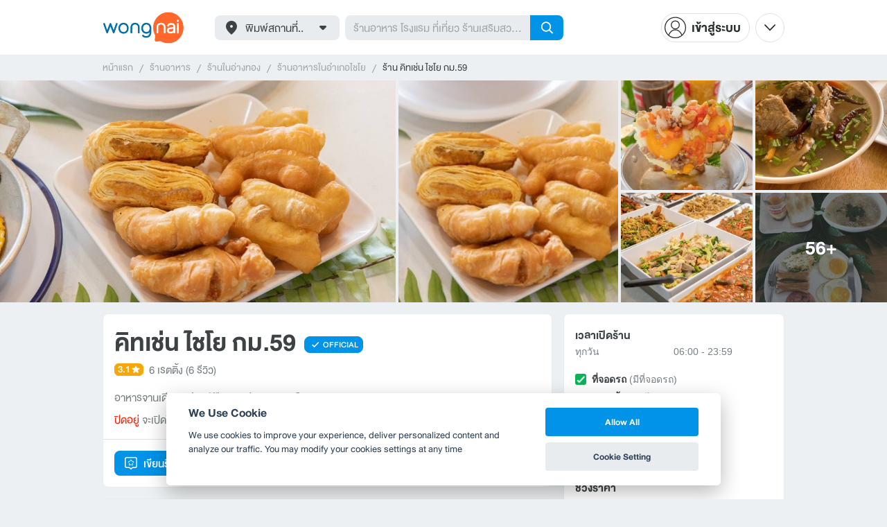

--- FILE ---
content_type: text/html; charset=utf-8
request_url: https://www.wongnai.com/restaurants/374789zJ-%E0%B8%84%E0%B8%B4%E0%B8%97%E0%B9%80%E0%B8%8A%E0%B9%88%E0%B8%99-%E0%B9%84%E0%B8%8A%E0%B9%82%E0%B8%A2-%E0%B8%81%E0%B8%A1-59
body_size: 89643
content:
<!DOCTYPE html>
<html xmlns:fb="http://ogp.me/ns/fb#" xmlns:og="http://ogp.me/ns#" lang="th">
<head>
	<title data-react-helmet="true">ร้าน คิทเช่น ไชโย กม.59 | รีวิวร้านอาหาร</title>
	<meta data-react-helmet="true" name="theme-color" content="#ffffff"/><meta data-react-helmet="true" name="color-scheme" content="light only"/><meta data-react-helmet="true" name="apple-itunes-app" content="app-id=403745899, app-clip-bundle-id=com.wongnai.iphone.wongnai.business-app-clip"/><meta data-react-helmet="true" name="description" content="อ่าน 6 รีวิวคุณภาพที่เชื่อถือได้ที่สุดโดยผู้ใช้ Wongnai จากร้าน คิทเช่น ไชโย กม.59 - ร้านอาหาร อาหารจานเดียว จรเข้ร้อง"/><meta data-react-helmet="true" name="keywords" content="คิทเช่น ไชโย กม.59,อ่างทอง,อาหารจานเดียว,ฟาสต์ฟู้ด/จานด่วน,อาหารไทย,รีวิว,เมนูแนะนำ,รูปภาพอาหาร,รูปอาหาร,ร้านเด็ด,ร้านอร่อย,ร้านอาหาร,อาหาร,เส้นทาง,แผนที่,ส่วนลด,คูปอง,วงใน,restaurant,deal,wongnai,marketplace"/><meta data-react-helmet="true" name="robots" content="all"/><meta data-react-helmet="true" property="og:title" content="ร้าน คิทเช่น ไชโย กม.59 | รีวิวร้านอาหาร on wongnai.com"/><meta data-react-helmet="true" property="og:type" content="wongnai:restaurant"/><meta data-react-helmet="true" property="og:url" content="https://www.wongnai.com/restaurants/374789zJ-%E0%B8%84%E0%B8%B4%E0%B8%97%E0%B9%80%E0%B8%8A%E0%B9%88%E0%B8%99-%E0%B9%84%E0%B8%8A%E0%B9%82%E0%B8%A2-%E0%B8%81%E0%B8%A1-59"/><meta data-react-helmet="true" property="og:description" content="อ่าน 6 รีวิวคุณภาพที่เชื่อถือได้ที่สุดโดยผู้ใช้ Wongnai จากร้าน คิทเช่น ไชโย กม.59 - ร้านอาหาร อาหารจานเดียว จรเข้ร้อง"/><meta data-react-helmet="true" property="og:image" content="https://img.wongnai.com/p/1920x0/2020/03/17/916220c72b244c0694f2beddcc08839f.jpg"/><meta data-react-helmet="true" name="thumbnail" content="https://img.wongnai.com/p/1920x0/2020/03/17/916220c72b244c0694f2beddcc08839f.jpg"/><meta data-react-helmet="true" property="og:image:width" content="1620"/><meta data-react-helmet="true" property="og:image:height" content="1080"/><meta data-react-helmet="true" property="place:location:latitude" content="14.664097"/><meta data-react-helmet="true" property="place:location:longitude" content="100.470918"/><meta data-react-helmet="true" property="al:ios:url" content="wongnai://restaurants/374789zJ-%E0%B8%84%E0%B8%B4%E0%B8%97%E0%B9%80%E0%B8%8A%E0%B9%88%E0%B8%99-%E0%B9%84%E0%B8%8A%E0%B9%82%E0%B8%A2-%E0%B8%81%E0%B8%A1-59"/><meta data-react-helmet="true" property="al:ios:app_store_id" content="403745899"/><meta data-react-helmet="true" property="al:ios:app_name" content="Wongnai"/><meta data-react-helmet="true" property="al:android:url" content="wongnai://restaurants/374789zJ-%E0%B8%84%E0%B8%B4%E0%B8%97%E0%B9%80%E0%B8%8A%E0%B9%88%E0%B8%99-%E0%B9%84%E0%B8%8A%E0%B9%82%E0%B8%A2-%E0%B8%81%E0%B8%A1-59"/><meta data-react-helmet="true" property="al:android:package" content="com.wongnai.android"/><meta data-react-helmet="true" property="al:android:app_name" content="Wongnai"/><meta data-react-helmet="true" property="twitter:card" content="summary_large_image"/><meta data-react-helmet="true" property="twitter:site" content="@wongnai"/><meta data-react-helmet="true" property="twitter:image" content="https://img.wongnai.com/p/1920x0/2020/03/17/916220c72b244c0694f2beddcc08839f.jpg"/>
	<base href="/" />
	<meta http-equiv="content-type" content="text/html; charset=UTF-8" />
	<meta http-equiv="content-language" content="th, en" />
	<meta http-equiv="X-UA-Compatible" content="IE=Edge" />
	<meta name="viewport" content="width=device-width, initial-scale=1.0, user-scalable=0" />
	<meta name="robots" content="all" />
	<meta name="inmobi-site-verification" content="3039dc975e9df4c4ee341132415dcfd4" />
	<meta property="fb:app_id" content="120959154612889" />
	<meta property="fb:pages" content="154984664519467" />
	<meta property="fb:pages" content="641317632611026" />
	<link rel="shortcut icon" href="/favicon.ico" type="image/x-icon" />
	<link rel="apple-touch-icon" href="https://static2.wongnai.com/static2/images/XWU7FL1.png" />
	<link rel="search" title="Wongnai" type="application/opensearchdescription+xml" href="/opensearch.xml" />
	<script data-react-helmet="true" type="application/ld+json">{"@context":"http://schema.org","@id":"https://www.wongnai.com/restaurants/374789zJ-%E0%B8%84%E0%B8%B4%E0%B8%97%E0%B9%80%E0%B8%8A%E0%B9%88%E0%B8%99-%E0%B9%84%E0%B8%8A%E0%B9%82%E0%B8%A2-%E0%B8%81%E0%B8%A1-59","name":"คิทเช่น ไชโย กม.59","url":null,"image":"https://img.wongnai.com/p/1920x0/2020/03/17/916220c72b244c0694f2beddcc08839f.jpg","address":{"@type":"PostalAddress","streetAddress":"Chorakhe Rong, Chaiyo, Ang Thong, 14140, Thailand","addressLocality":"","addressRegion":"อ่างทอง","postalCode":""},"geo":{"@type":"GeoCoordinates","latitude":14.664097,"longitude":100.470918},"telephone":"0615356776, 0818081637","openingHoursSpecification":[{"@type":"OpeningHoursSpecification","dayOfWeek":["Sunday"],"opens":"06:00","closes":"23:59"},{"@type":"OpeningHoursSpecification","dayOfWeek":["Monday"],"opens":"06:00","closes":"23:59"},{"@type":"OpeningHoursSpecification","dayOfWeek":["Tuesday"],"opens":"06:00","closes":"23:59"},{"@type":"OpeningHoursSpecification","dayOfWeek":["Wednesday"],"opens":"06:00","closes":"23:59"},{"@type":"OpeningHoursSpecification","dayOfWeek":["Thursday"],"opens":"06:00","closes":"23:59"},{"@type":"OpeningHoursSpecification","dayOfWeek":["Friday"],"opens":"06:00","closes":"23:59"},{"@type":"OpeningHoursSpecification","dayOfWeek":["Saturday"],"opens":"06:00","closes":"23:59"}],"aggregateRating":{"@type":"AggregateRating","ratingValue":3.1,"reviewCount":6,"ratingCount":6},"@type":"Restaurant","priceRange":"ต่ำกว่า 100 บาท","servesCuisine":"อาหารจานเดียว"}</script>
	<link data-react-helmet="true" rel="canonical" href="https://www.wongnai.com/restaurants/374789zJ-%E0%B8%84%E0%B8%B4%E0%B8%97%E0%B9%80%E0%B8%8A%E0%B9%88%E0%B8%99-%E0%B9%84%E0%B8%8A%E0%B9%82%E0%B8%A2-%E0%B8%81%E0%B8%A1-59"/>
	<link data-chunk="main" rel="stylesheet" href="https://static2.wongnai.com/static2/stylesbff2fc76816906d0c34c.css">
	<link data-chunk="main" rel="preload" as="style" href="https://static2.wongnai.com/static2/stylesbff2fc76816906d0c34c.css">
<link data-chunk="polyfill" rel="preload" as="script" href="https://static2.wongnai.com/static2/runtimea28d0362505096c4ec35.js">
<link data-chunk="polyfill" rel="preload" as="script" href="https://static2.wongnai.com/static2/polyfill95f770b668909d0d1121.js">
<link data-chunk="main" rel="preload" as="script" href="https://static2.wongnai.com/static2/stylesbff2fc76816906d0c34c.js">
<link data-chunk="main" rel="preload" as="script" href="https://static2.wongnai.com/static2/50473cc04a7cecd144a6ca2b.js">
<link data-chunk="main" rel="preload" as="script" href="https://static2.wongnai.com/static2/mainc40d3e246c59d10908c7.js">
<link data-chunk="business-BusinessPage" rel="preload" as="script" href="https://static2.wongnai.com/static2/3e1c68fe4ee74fa3cc9f.js">
<link data-chunk="business-BusinessPage" rel="preload" as="script" href="https://static2.wongnai.com/static2/dcedf7031061fe84da4a.js">
<link data-chunk="business-BusinessPage" rel="preload" as="script" href="https://static2.wongnai.com/static2/a0e6a27b01a15b9fd742.js">
<link data-chunk="component" rel="preload" as="script" href="https://static2.wongnai.com/static2/0729d9e124b0f43e3d2b.js">
<link data-chunk="component" rel="preload" as="script" href="https://static2.wongnai.com/static2/4a46645a4c50793cdd8e.js">
<link data-chunk="component" rel="preload" as="script" href="https://static2.wongnai.com/static2/1aa1676bb549532c8b55.js">
<link data-chunk="modules-business-components-RecommendationsCarouselBlock" rel="preload" as="script" href="https://static2.wongnai.com/static2/a18da03627bdf5d34c93.js">
	<style data-styled="true" data-styled-version="5.3.1">.fHBDJP{display:block;width:100%;position:relative;background-color:var(--gray-50);height:auto;font-size:0;}/*!sc*/
data-styled.g1[id="epawmp-0"]{content:"fHBDJP,"}/*!sc*/
.bLCzSn{--gray-white:var(--light-gray-white);--gray-25:var(--light-gray-25);--gray-50:var(--light-gray-50);--gray-75:var(--light-gray-75);--gray-100:var(--light-gray-100);--gray-150:var(--light-gray-150);--gray-250:var(--light-gray-250);--gray-300:var(--light-gray-300);--gray-400:var(--light-gray-400);--gray-500:var(--light-gray-500);--gray-550:var(--light-gray-550);--gray-650:var(--light-gray-650);--gray-700:var(--light-gray-700);--gray-800:var(--light-gray-800);--gray-850:var(--light-gray-850);--gray-900:var(--light-gray-900);--blue-10:var(--light-blue-10);--blue-100:var(--light-blue-100);--blue-200:var(--light-blue-200);--blue-300:var(--light-blue-300);--blue-400:var(--light-blue-400);--blue-500:var(--light-blue-500);--blue-600:var(--light-blue-600);--blue-700:var(--light-blue-700);--blue-800:var(--light-blue-800);--blue-900:var(--light-blue-900);--green-10:var(--light-green-10);--green-100:var(--light-green-100);--green-200:var(--light-green-200);--green-300:var(--light-green-300);--green-400:var(--light-green-400);--green-500:var(--light-green-500);--green-600:var(--light-green-600);--green-700:var(--light-green-700);--green-800:var(--light-green-800);--green-900:var(--light-green-900);--orange-10:var(--light-orange-10);--orange-100:var(--light-orange-100);--orange-200:var(--light-orange-200);--orange-300:var(--light-orange-300);--orange-400:var(--light-orange-400);--orange-500:var(--light-orange-500);--orange-600:var(--light-orange-600);--orange-700:var(--light-orange-700);--orange-800:var(--light-orange-800);--orange-900:var(--light-orange-900);--red-10:var(--light-red-10);--red-100:var(--light-red-100);--red-200:var(--light-red-200);--red-300:var(--light-red-300);--red-400:var(--light-red-400);--red-500:var(--light-red-500);--red-600:var(--light-red-600);--red-700:var(--light-red-700);--red-800:var(--light-red-800);--red-900:var(--light-red-900);--yellow-10:var(--light-yellow-10);--yellow-100:var(--light-yellow-100);--yellow-200:var(--light-yellow-200);--yellow-300:var(--light-yellow-300);--yellow-400:var(--light-yellow-400);--yellow-500:var(--light-yellow-500);--yellow-600:var(--light-yellow-600);--yellow-700:var(--light-yellow-700);--yellow-800:var(--light-yellow-800);--yellow-900:var(--light-yellow-900);--pink-10:var(--light-pink-10);--pink-100:var(--light-pink-100);--pink-200:var(--light-pink-200);--pink-300:var(--light-pink-300);--pink-400:var(--light-pink-400);--pink-500:var(--light-pink-500);--pink-600:var(--light-pink-600);--pink-700:var(--light-pink-700);--pink-800:var(--light-pink-800);--pink-900:var(--light-pink-900);--cyan-10:var(--light-cyan-10);--cyan-100:var(--light-cyan-100);--cyan-200:var(--light-cyan-200);--cyan-300:var(--light-cyan-300);--cyan-400:var(--light-cyan-400);--cyan-500:var(--light-cyan-500);--cyan-600:var(--light-cyan-600);--cyan-700:var(--light-cyan-700);--cyan-800:var(--light-cyan-800);--cyan-900:var(--light-cyan-900);--brick-10:var(--light-brick-10);--brick-100:var(--light-brick-100);--brick-200:var(--light-brick-200);--brick-300:var(--light-brick-300);--brick-400:var(--light-brick-400);--brick-500:var(--light-brick-500);--brick-600:var(--light-brick-600);--brick-700:var(--light-brick-700);--brick-800:var(--light-brick-800);--brick-900:var(--light-brick-900);--teal-10:var(--light-teal-10);--teal-100:var(--light-teal-100);--teal-200:var(--light-teal-200);--teal-300:var(--light-teal-300);--teal-400:var(--light-teal-400);--teal-500:var(--light-teal-500);--teal-600:var(--light-teal-600);--teal-700:var(--light-teal-700);--teal-800:var(--light-teal-800);--teal-900:var(--light-teal-900);--primary-10:var(--blue-10);--primary-100:var(--blue-100);--primary-200:var(--blue-200);--primary-300:var(--blue-300);--primary-400:var(--blue-400);--primary-500:var(--blue-500);--primary-600:var(--blue-600);--primary-700:var(--blue-700);--primary-800:var(--blue-800);--primary-900:var(--blue-900);}/*!sc*/
data-styled.g2[id="Wrapper-sc-1eyywg"]{content:"bLCzSn,"}/*!sc*/
:root{--light-blue-10:#f2fbff;--light-blue-100:#d8f0fd;--light-blue-200:#bee6fa;--light-blue-300:#8cd1f6;--light-blue-400:#5cbcf1;--light-blue-500:#2da8ed;--light-blue-600:#0093e8;--light-blue-700:#0070a8;--light-blue-800:#005b89;--light-blue-900:#002a40;--dark-blue-100:#d8f0fd;--dark-blue-200:#bee6fa;--dark-blue-300:#8cd1f6;--dark-blue-400:#5cbcf1;--dark-blue-500:#2da8ed;--dark-blue-600:#0093e8;--dark-blue-700:#205d80;--dark-blue-800:#2d4959;--dark-blue-900:#32414a;--dark-blue-990:#20292e;--light-gray-25:#f4f6f7;--light-gray-50:#edf0f2;--light-gray-75:#e9ecee;--light-gray-100:#dee2e4;--light-gray-150:#c9ced0;--light-gray-250:#b4babd;--light-gray-300:#a0a6a9;--light-gray-400:#8c9396;--light-gray-500:#787f83;--light-gray-550:#656c6f;--light-gray-650:#53595c;--light-gray-700:#3d4245;--light-gray-800:#2e3335;--light-gray-850:#282d2e;--light-gray-900:#1d2021;--light-gray-white:#ffffff;--dark-gray-25:#f4f6f7;--dark-gray-50:#e9ecee;--dark-gray-100:#dee2e4;--dark-gray-150:#c9ced0;--dark-gray-250:#b4babd;--dark-gray-300:#a0a6a9;--dark-gray-400:#8c9396;--dark-gray-500:#787f83;--dark-gray-550:#656c6f;--dark-gray-650:#53595c;--dark-gray-700:#3d4245;--dark-gray-800:#2e3335;--dark-gray-850:#282d2e;--dark-gray-900:#1d2021;--dark-gray-950:#131414;--dark-gray-white:#ffffff;--light-green-10:#f0fff7;--light-green-100:#c9f5dd;--light-green-200:#a4ebc4;--light-green-300:#69d89b;--light-green-400:#35c676;--light-green-500:#0ab356;--light-green-600:#00a838;--light-green-700:#008e33;--light-green-800:#00742c;--light-green-900:#00401c;--dark-green-100:#c9f5dd;--dark-green-200:#a4ebc4;--dark-green-300:#69d89b;--dark-green-400:#35c676;--dark-green-500:#0ab356;--dark-green-600:#00a838;--dark-green-700:#228041;--dark-green-800:#30593e;--dark-green-900:#2a3c30;--dark-green-990:#1e2922;--light-orange-10:#fff4f0;--light-orange-100:#fee4db;--light-orange-200:#fdd5c6;--light-orange-300:#fbb69e;--light-orange-400:#f89876;--light-orange-500:#f67b4f;--light-orange-600:#f45e28;--light-orange-700:#c74718;--light-orange-800:#9a330d;--light-orange-900:#401200;--dark-orange-100:#fff4f0;--dark-orange-200:#fee4db;--dark-orange-300:#fdd5c6;--dark-orange-400:#fbb69e;--dark-orange-500:#f89876;--dark-orange-600:#f45e28;--dark-orange-700:#8c4a32;--dark-orange-800:#664438;--dark-orange-900:#4a3832;--dark-orange-990:#2b221e;--light-red-10:#fff1f0;--light-red-100:#ffdcd8;--light-red-200:#ffc7c0;--light-red-300:#ff9d90;--light-red-400:#ff7260;--light-red-500:#ff4831;--light-red-600:#ff1d00;--light-red-700:#cf1400;--light-red-800:#9f0d00;--light-red-900:#400400;--dark-red-100:#ffdcd8;--dark-red-200:#ffc7c0;--dark-red-300:#ff9d90;--dark-red-400:#ff7260;--dark-red-500:#ff4831;--dark-red-600:#ff1d00;--dark-red-700:#802b20;--dark-red-800:#59322d;--dark-red-900:#473230;--dark-red-990:#2e2220;--light-yellow-10:#fffaed;--light-yellow-100:#fef1d4;--light-yellow-200:#fce8bc;--light-yellow-300:#fad88b;--light-yellow-400:#f7c85c;--light-yellow-500:#f5b92d;--light-yellow-600:#f2aa00;--light-yellow-700:#cc8a00;--light-yellow-800:#a76b00;--light-yellow-900:#5c3600;--dark-yellow-100:#fef1d4;--dark-yellow-200:#fce8bc;--dark-yellow-300:#fad88b;--dark-yellow-400:#f7c85c;--dark-yellow-500:#f5b92d;--dark-yellow-600:#f2aa00;--dark-yellow-700:#997829;--dark-yellow-800:#665737;--dark-yellow-900:#474132;--dark-yellow-990:#29261e;--light-teal-10:#f2fdff;--light-teal-100:#d5f4f9;--light-teal-200:#b9ebf4;--light-teal-300:#85dae9;--light-teal-400:#54c9dd;--light-teal-500:#28b9d2;--light-teal-600:#00aac7;--light-teal-700:#0c8ea4;--light-teal-800:#137181;--light-teal-900:#12343b;--dark-teal-100:#d5f4f9;--dark-teal-200:#b9ebf4;--dark-teal-300:#85dae9;--dark-teal-400:#54c9dd;--dark-teal-500:#28b9d2;--dark-teal-600:#00aac7;--dark-teal-700:#19616e;--dark-teal-800:#264f57;--dark-teal-900:#2e4447;--dark-teal-990:#1d2729;--light-brick-10:#fff3f2;--light-brick-100:#fadedb;--light-brick-200:#f4c9c5;--light-brick-300:#e9a19a;--light-brick-400:#de7c73;--light-brick-500:#d25a4f;--light-brick-600:#c73b2e;--light-brick-700:#aa3b2d;--light-brick-800:#862216;--light-brick-900:#400700;--dark-brick-100:#fadedb;--dark-brick-200:#f4c9c5;--dark-brick-300:#e9a19a;--dark-brick-400:#de7c73;--dark-brick-500:#d25a4f;--dark-brick-600:#c73b2e;--dark-brick-700:#7a2822;--dark-brick-800:#59302d;--dark-brick-900:#472f2e;--dark-brick-990:#30201f;--light-cyan-10:#f2fffc;--light-cyan-100:#d6f7ee;--light-cyan-200:#bbefe1;--light-cyan-300:#89dfc8;--light-cyan-400:#5cd0b1;--light-cyan-500:#34c09b;--light-cyan-600:#12b086;--light-cyan-700:#119270;--light-cyan-800:#10745a;--light-cyan-900:#0c3b2e;--dark-cyan-100:#d6f7ee;--dark-cyan-200:#bbefe1;--dark-cyan-300:#89dfc8;--dark-cyan-400:#5cd0b1;--dark-cyan-500:#34c09b;--dark-cyan-600:#12b086;--dark-cyan-700:#2dc29a;--dark-cyan-800:#74c2ad;--dark-cyan-900:#2d453e;--dark-cyan-990:#202e2a;--light-pink-10:#fff2f4;--light-pink-100:#ffe2e5;--light-pink-200:#fed2d7;--light-pink-300:#fdb3ba;--light-pink-400:#fc939e;--light-pink-500:#fb7482;--light-pink-600:#fa5567;--light-pink-700:#cb4352;--light-pink-800:#9d323d;--light-pink-900:#401318;--dark-pink-100:#ffe2e5;--dark-pink-200:#fed2d7;--dark-pink-300:#fdb3ba;--dark-pink-400:#fc939e;--dark-pink-500:#fb7482;--dark-pink-600:#fa5567;--dark-pink-700:#75242e;--dark-pink-800:#5e3136;--dark-pink-900:#4a3436;--dark-pink-990:#2e2123;}/*!sc*/
:root .text-primary-900{color:var(--primary-900);}/*!sc*/
:root .text-primary-800{color:var(--primary-800);}/*!sc*/
:root .text-primary-700{color:var(--primary-700);}/*!sc*/
:root .text-primary-600{color:var(--primary-600);}/*!sc*/
:root .text-primary-500{color:var(--primary-500);}/*!sc*/
:root .text-primary-400{color:var(--primary-400);}/*!sc*/
:root .text-primary-300{color:var(--primary-300);}/*!sc*/
:root .text-primary-200{color:var(--primary-200);}/*!sc*/
:root .text-primary-100{color:var(--primary-100);}/*!sc*/
:root .text-primary-10{color:var(--primary-10);}/*!sc*/
:root .text-blue-900{color:var(--blue-900);}/*!sc*/
:root .text-blue-800{color:var(--blue-800);}/*!sc*/
:root .text-blue-700{color:var(--blue-700);}/*!sc*/
:root .text-blue-600{color:var(--blue-600);}/*!sc*/
:root .text-blue-500{color:var(--blue-500);}/*!sc*/
:root .text-blue-400{color:var(--blue-400);}/*!sc*/
:root .text-blue-300{color:var(--blue-300);}/*!sc*/
:root .text-blue-200{color:var(--blue-200);}/*!sc*/
:root .text-blue-100{color:var(--blue-100);}/*!sc*/
:root .text-blue-10{color:var(--blue-10);}/*!sc*/
:root .text-gray-900{color:var(--gray-900);}/*!sc*/
:root .text-gray-850{color:var(--gray-850);}/*!sc*/
:root .text-gray-800{color:var(--gray-800);}/*!sc*/
:root .text-gray-700{color:var(--gray-700);}/*!sc*/
:root .text-gray-650{color:var(--gray-650);}/*!sc*/
:root .text-gray-550{color:var(--gray-550);}/*!sc*/
:root .text-gray-500{color:var(--gray-500);}/*!sc*/
:root .text-gray-400{color:var(--gray-400);}/*!sc*/
:root .text-gray-300{color:var(--gray-300);}/*!sc*/
:root .text-gray-250{color:var(--gray-250);}/*!sc*/
:root .text-gray-150{color:var(--gray-150);}/*!sc*/
:root .text-gray-100{color:var(--gray-100);}/*!sc*/
:root .text-gray-75{color:var(--gray-75);}/*!sc*/
:root .text-gray-50{color:var(--gray-50);}/*!sc*/
:root .text-gray-25{color:var(--gray-25);}/*!sc*/
:root .text-white{color:var(--gray-white);}/*!sc*/
:root .text-green-900{color:var(--green-900);}/*!sc*/
:root .text-green-800{color:var(--green-800);}/*!sc*/
:root .text-green-700{color:var(--green-700);}/*!sc*/
:root .text-green-600{color:var(--green-600);}/*!sc*/
:root .text-green-500{color:var(--green-500);}/*!sc*/
:root .text-green-400{color:var(--green-400);}/*!sc*/
:root .text-green-300{color:var(--green-300);}/*!sc*/
:root .text-green-200{color:var(--green-200);}/*!sc*/
:root .text-green-100{color:var(--green-100);}/*!sc*/
:root .text-green-10{color:var(--green-10);}/*!sc*/
:root .text-orange-900{color:var(--orange-900);}/*!sc*/
:root .text-orange-800{color:var(--orange-800);}/*!sc*/
:root .text-orange-700{color:var(--orange-700);}/*!sc*/
:root .text-orange-600{color:var(--orange-600);}/*!sc*/
:root .text-orange-500{color:var(--orange-500);}/*!sc*/
:root .text-orange-400{color:var(--orange-400);}/*!sc*/
:root .text-orange-300{color:var(--orange-300);}/*!sc*/
:root .text-orange-200{color:var(--orange-200);}/*!sc*/
:root .text-orange-100{color:var(--orange-100);}/*!sc*/
:root .text-orange-10{color:var(--orange-10);}/*!sc*/
:root .text-red-900{color:var(--red-900);}/*!sc*/
:root .text-red-800{color:var(--red-800);}/*!sc*/
:root .text-red-700{color:var(--red-700);}/*!sc*/
:root .text-red-600{color:var(--red-600);}/*!sc*/
:root .text-red-500{color:var(--red-500);}/*!sc*/
:root .text-red-400{color:var(--red-400);}/*!sc*/
:root .text-red-300{color:var(--red-300);}/*!sc*/
:root .text-red-200{color:var(--red-200);}/*!sc*/
:root .text-red-100{color:var(--red-100);}/*!sc*/
:root .text-red-10{color:var(--red-10);}/*!sc*/
:root .text-yellow-900{color:var(--yellow-900);}/*!sc*/
:root .text-yellow-800{color:var(--yellow-800);}/*!sc*/
:root .text-yellow-700{color:var(--yellow-700);}/*!sc*/
:root .text-yellow-600{color:var(--yellow-600);}/*!sc*/
:root .text-yellow-500{color:var(--yellow-500);}/*!sc*/
:root .text-yellow-400{color:var(--yellow-400);}/*!sc*/
:root .text-yellow-300{color:var(--yellow-300);}/*!sc*/
:root .text-yellow-200{color:var(--yellow-200);}/*!sc*/
:root .text-yellow-100{color:var(--yellow-100);}/*!sc*/
:root .text-yellow-10{color:var(--yellow-10);}/*!sc*/
@media (prefers-color-scheme:dark){:root{--light-blue-10:#f2fbff;--light-blue-100:#d8f0fd;--light-blue-200:#bee6fa;--light-blue-300:#8cd1f6;--light-blue-400:#5cbcf1;--light-blue-500:#2da8ed;--light-blue-600:#0093e8;--light-blue-700:#0070a8;--light-blue-800:#005b89;--light-blue-900:#002a40;--dark-blue-100:#d8f0fd;--dark-blue-200:#bee6fa;--dark-blue-300:#8cd1f6;--dark-blue-400:#5cbcf1;--dark-blue-500:#2da8ed;--dark-blue-600:#0093e8;--dark-blue-700:#205d80;--dark-blue-800:#2d4959;--dark-blue-900:#32414a;--dark-blue-990:#20292e;--light-gray-25:#f4f6f7;--light-gray-50:#edf0f2;--light-gray-75:#e9ecee;--light-gray-100:#dee2e4;--light-gray-150:#c9ced0;--light-gray-250:#b4babd;--light-gray-300:#a0a6a9;--light-gray-400:#8c9396;--light-gray-500:#787f83;--light-gray-550:#656c6f;--light-gray-650:#53595c;--light-gray-700:#3d4245;--light-gray-800:#2e3335;--light-gray-850:#282d2e;--light-gray-900:#1d2021;--light-gray-white:#ffffff;--dark-gray-25:#f4f6f7;--dark-gray-50:#e9ecee;--dark-gray-100:#dee2e4;--dark-gray-150:#c9ced0;--dark-gray-250:#b4babd;--dark-gray-300:#a0a6a9;--dark-gray-400:#8c9396;--dark-gray-500:#787f83;--dark-gray-550:#656c6f;--dark-gray-650:#53595c;--dark-gray-700:#3d4245;--dark-gray-800:#2e3335;--dark-gray-850:#282d2e;--dark-gray-900:#1d2021;--dark-gray-950:#131414;--dark-gray-white:#ffffff;--light-green-10:#f0fff7;--light-green-100:#c9f5dd;--light-green-200:#a4ebc4;--light-green-300:#69d89b;--light-green-400:#35c676;--light-green-500:#0ab356;--light-green-600:#00a838;--light-green-700:#008e33;--light-green-800:#00742c;--light-green-900:#00401c;--dark-green-100:#c9f5dd;--dark-green-200:#a4ebc4;--dark-green-300:#69d89b;--dark-green-400:#35c676;--dark-green-500:#0ab356;--dark-green-600:#00a838;--dark-green-700:#228041;--dark-green-800:#30593e;--dark-green-900:#2a3c30;--dark-green-990:#1e2922;--light-orange-10:#fff4f0;--light-orange-100:#fee4db;--light-orange-200:#fdd5c6;--light-orange-300:#fbb69e;--light-orange-400:#f89876;--light-orange-500:#f67b4f;--light-orange-600:#f45e28;--light-orange-700:#c74718;--light-orange-800:#9a330d;--light-orange-900:#401200;--dark-orange-100:#fff4f0;--dark-orange-200:#fee4db;--dark-orange-300:#fdd5c6;--dark-orange-400:#fbb69e;--dark-orange-500:#f89876;--dark-orange-600:#f45e28;--dark-orange-700:#8c4a32;--dark-orange-800:#664438;--dark-orange-900:#4a3832;--dark-orange-990:#2b221e;--light-red-10:#fff1f0;--light-red-100:#ffdcd8;--light-red-200:#ffc7c0;--light-red-300:#ff9d90;--light-red-400:#ff7260;--light-red-500:#ff4831;--light-red-600:#ff1d00;--light-red-700:#cf1400;--light-red-800:#9f0d00;--light-red-900:#400400;--dark-red-100:#ffdcd8;--dark-red-200:#ffc7c0;--dark-red-300:#ff9d90;--dark-red-400:#ff7260;--dark-red-500:#ff4831;--dark-red-600:#ff1d00;--dark-red-700:#802b20;--dark-red-800:#59322d;--dark-red-900:#473230;--dark-red-990:#2e2220;--light-yellow-10:#fffaed;--light-yellow-100:#fef1d4;--light-yellow-200:#fce8bc;--light-yellow-300:#fad88b;--light-yellow-400:#f7c85c;--light-yellow-500:#f5b92d;--light-yellow-600:#f2aa00;--light-yellow-700:#cc8a00;--light-yellow-800:#a76b00;--light-yellow-900:#5c3600;--dark-yellow-100:#fef1d4;--dark-yellow-200:#fce8bc;--dark-yellow-300:#fad88b;--dark-yellow-400:#f7c85c;--dark-yellow-500:#f5b92d;--dark-yellow-600:#f2aa00;--dark-yellow-700:#997829;--dark-yellow-800:#665737;--dark-yellow-900:#474132;--dark-yellow-990:#29261e;--light-teal-10:#f2fdff;--light-teal-100:#d5f4f9;--light-teal-200:#b9ebf4;--light-teal-300:#85dae9;--light-teal-400:#54c9dd;--light-teal-500:#28b9d2;--light-teal-600:#00aac7;--light-teal-700:#0c8ea4;--light-teal-800:#137181;--light-teal-900:#12343b;--dark-teal-100:#d5f4f9;--dark-teal-200:#b9ebf4;--dark-teal-300:#85dae9;--dark-teal-400:#54c9dd;--dark-teal-500:#28b9d2;--dark-teal-600:#00aac7;--dark-teal-700:#19616e;--dark-teal-800:#264f57;--dark-teal-900:#2e4447;--dark-teal-990:#1d2729;--light-brick-10:#fff3f2;--light-brick-100:#fadedb;--light-brick-200:#f4c9c5;--light-brick-300:#e9a19a;--light-brick-400:#de7c73;--light-brick-500:#d25a4f;--light-brick-600:#c73b2e;--light-brick-700:#aa3b2d;--light-brick-800:#862216;--light-brick-900:#400700;--dark-brick-100:#fadedb;--dark-brick-200:#f4c9c5;--dark-brick-300:#e9a19a;--dark-brick-400:#de7c73;--dark-brick-500:#d25a4f;--dark-brick-600:#c73b2e;--dark-brick-700:#7a2822;--dark-brick-800:#59302d;--dark-brick-900:#472f2e;--dark-brick-990:#30201f;--light-cyan-10:#f2fffc;--light-cyan-100:#d6f7ee;--light-cyan-200:#bbefe1;--light-cyan-300:#89dfc8;--light-cyan-400:#5cd0b1;--light-cyan-500:#34c09b;--light-cyan-600:#12b086;--light-cyan-700:#119270;--light-cyan-800:#10745a;--light-cyan-900:#0c3b2e;--dark-cyan-100:#d6f7ee;--dark-cyan-200:#bbefe1;--dark-cyan-300:#89dfc8;--dark-cyan-400:#5cd0b1;--dark-cyan-500:#34c09b;--dark-cyan-600:#12b086;--dark-cyan-700:#2dc29a;--dark-cyan-800:#74c2ad;--dark-cyan-900:#2d453e;--dark-cyan-990:#202e2a;--light-pink-10:#fff2f4;--light-pink-100:#ffe2e5;--light-pink-200:#fed2d7;--light-pink-300:#fdb3ba;--light-pink-400:#fc939e;--light-pink-500:#fb7482;--light-pink-600:#fa5567;--light-pink-700:#cb4352;--light-pink-800:#9d323d;--light-pink-900:#401318;--dark-pink-100:#ffe2e5;--dark-pink-200:#fed2d7;--dark-pink-300:#fdb3ba;--dark-pink-400:#fc939e;--dark-pink-500:#fb7482;--dark-pink-600:#fa5567;--dark-pink-700:#75242e;--dark-pink-800:#5e3136;--dark-pink-900:#4a3436;--dark-pink-990:#2e2123;}:root .text-primary-900{color:var(--primary-900);}:root .text-primary-800{color:var(--primary-800);}:root .text-primary-700{color:var(--primary-700);}:root .text-primary-600{color:var(--primary-600);}:root .text-primary-500{color:var(--primary-500);}:root .text-primary-400{color:var(--primary-400);}:root .text-primary-300{color:var(--primary-300);}:root .text-primary-200{color:var(--primary-200);}:root .text-primary-100{color:var(--primary-100);}:root .text-primary-10{color:var(--primary-10);}:root .text-blue-900{color:var(--blue-900);}:root .text-blue-800{color:var(--blue-800);}:root .text-blue-700{color:var(--blue-700);}:root .text-blue-600{color:var(--blue-600);}:root .text-blue-500{color:var(--blue-500);}:root .text-blue-400{color:var(--blue-400);}:root .text-blue-300{color:var(--blue-300);}:root .text-blue-200{color:var(--blue-200);}:root .text-blue-100{color:var(--blue-100);}:root .text-blue-10{color:var(--blue-10);}:root .text-gray-900{color:var(--gray-900);}:root .text-gray-850{color:var(--gray-850);}:root .text-gray-800{color:var(--gray-800);}:root .text-gray-700{color:var(--gray-700);}:root .text-gray-650{color:var(--gray-650);}:root .text-gray-550{color:var(--gray-550);}:root .text-gray-500{color:var(--gray-500);}:root .text-gray-400{color:var(--gray-400);}:root .text-gray-300{color:var(--gray-300);}:root .text-gray-250{color:var(--gray-250);}:root .text-gray-150{color:var(--gray-150);}:root .text-gray-100{color:var(--gray-100);}:root .text-gray-75{color:var(--gray-75);}:root .text-gray-50{color:var(--gray-50);}:root .text-gray-25{color:var(--gray-25);}:root .text-white{color:var(--gray-white);}:root .text-green-900{color:var(--green-900);}:root .text-green-800{color:var(--green-800);}:root .text-green-700{color:var(--green-700);}:root .text-green-600{color:var(--green-600);}:root .text-green-500{color:var(--green-500);}:root .text-green-400{color:var(--green-400);}:root .text-green-300{color:var(--green-300);}:root .text-green-200{color:var(--green-200);}:root .text-green-100{color:var(--green-100);}:root .text-green-10{color:var(--green-10);}:root .text-orange-900{color:var(--orange-900);}:root .text-orange-800{color:var(--orange-800);}:root .text-orange-700{color:var(--orange-700);}:root .text-orange-600{color:var(--orange-600);}:root .text-orange-500{color:var(--orange-500);}:root .text-orange-400{color:var(--orange-400);}:root .text-orange-300{color:var(--orange-300);}:root .text-orange-200{color:var(--orange-200);}:root .text-orange-100{color:var(--orange-100);}:root .text-orange-10{color:var(--orange-10);}:root .text-red-900{color:var(--red-900);}:root .text-red-800{color:var(--red-800);}:root .text-red-700{color:var(--red-700);}:root .text-red-600{color:var(--red-600);}:root .text-red-500{color:var(--red-500);}:root .text-red-400{color:var(--red-400);}:root .text-red-300{color:var(--red-300);}:root .text-red-200{color:var(--red-200);}:root .text-red-100{color:var(--red-100);}:root .text-red-10{color:var(--red-10);}:root .text-yellow-900{color:var(--yellow-900);}:root .text-yellow-800{color:var(--yellow-800);}:root .text-yellow-700{color:var(--yellow-700);}:root .text-yellow-600{color:var(--yellow-600);}:root .text-yellow-500{color:var(--yellow-500);}:root .text-yellow-400{color:var(--yellow-400);}:root .text-yellow-300{color:var(--yellow-300);}:root .text-yellow-200{color:var(--yellow-200);}:root .text-yellow-100{color:var(--yellow-100);}:root .text-yellow-10{color:var(--yellow-10);}}/*!sc*/
body{-webkit-transition:color 0.5s cubic-bezier(0.22,1.19,0.22,0.95), background-color 0.5s cubic-bezier(0.22,1.19,0.22,0.95);transition:color 0.5s cubic-bezier(0.22,1.19,0.22,0.95), background-color 0.5s cubic-bezier(0.22,1.19,0.22,0.95);}/*!sc*/
.rg24{font-weight:normal;font-size:24px;line-height:36px;}/*!sc*/
.rg20{font-weight:normal;font-size:20px;line-height:30px;}/*!sc*/
.rg18{font-weight:normal;font-size:18px;line-height:28px;}/*!sc*/
.rg16{font-weight:normal;font-size:16px;line-height:24px;}/*!sc*/
.rg14{font-weight:normal;font-size:14px;line-height:20px;}/*!sc*/
.rg12{font-weight:normal;font-size:12px;line-height:18px;}/*!sc*/
.rg10{font-weight:normal;font-size:10px;line-height:14px;}/*!sc*/
.rg8{font-weight:normal;font-size:8px;line-height:12px;}/*!sc*/
.md18{font-weight:500;font-size:18px;line-height:28px;}/*!sc*/
.md16{font-weight:500;font-size:16px;line-height:24px;}/*!sc*/
.md14{font-weight:500;font-size:14px;line-height:20px;}/*!sc*/
.md12{font-weight:500;font-size:12px;line-height:18px;}/*!sc*/
.md10{font-weight:500;font-size:10px;line-height:14px;}/*!sc*/
.bd48{font-weight:bold;font-size:48px;line-height:56px;}/*!sc*/
.bd36{font-weight:bold;font-size:36px;line-height:48px;}/*!sc*/
.bd24{font-weight:bold;font-size:24px;line-height:36px;}/*!sc*/
.bd20{font-weight:bold;font-size:20px;line-height:30px;}/*!sc*/
.bd18{font-weight:bold;font-size:18px;line-height:28px;}/*!sc*/
.bd16{font-weight:bold;font-size:16px;line-height:24px;}/*!sc*/
.bd14{font-weight:bold;font-size:14px;line-height:20px;}/*!sc*/
@media (max-width:991px){.rg24-mWeb{font-weight:normal;font-size:24px;line-height:36px;}.rg20-mWeb{font-weight:normal;font-size:20px;line-height:30px;}.rg18-mWeb{font-weight:normal;font-size:18px;line-height:28px;}.rg16-mWeb{font-weight:normal;font-size:16px;line-height:24px;}.rg14-mWeb{font-weight:normal;font-size:14px;line-height:20px;}.rg12-mWeb{font-weight:normal;font-size:12px;line-height:18px;}.rg10-mWeb{font-weight:normal;font-size:10px;line-height:14px;}.rg8-mWeb{font-weight:normal;font-size:8px;line-height:12px;}.md18-mWeb{font-weight:500;font-size:18px;line-height:28px;}.md16-mWeb{font-weight:500;font-size:16px;line-height:24px;}.md14-mWeb{font-weight:500;font-size:14px;line-height:20px;}.md12-mWeb{font-weight:500;font-size:12px;line-height:18px;}.md10-mWeb{font-weight:500;font-size:10px;line-height:14px;}.bd48-mWeb{font-weight:bold;font-size:36px;line-height:48px;}.bd36-mWeb{font-weight:bold;font-size:36px;line-height:48px;}.bd24-mWeb{font-weight:bold;font-size:24px;line-height:36px;}.bd20-mWeb{font-weight:bold;font-size:20px;line-height:30px;}.bd18-mWeb{font-weight:bold;font-size:18px;line-height:28px;}.bd16-mWeb{font-weight:bold;font-size:16px;line-height:24px;}.bd14-mWeb{font-weight:bold;font-size:14px;line-height:20px;}}/*!sc*/
.font-system{font-family:none;}/*!sc*/
.font-highlight{font-family:"DB Heavent Now",sans-serif;}/*!sc*/
.break-word{word-break:break-word;}/*!sc*/
.text-center{text-align:center;}/*!sc*/
.text-overlay{color:#ffffff;text-shadow:0px 0px 2px rgba(0,0,0,0.35);}/*!sc*/
.base-block{border-radius:8px;border:1px solid var(--gray-75);background-color:var(--gray-white);}/*!sc*/
@media (max-width:991px){.base-block{width:inherit;min-width:100%;border-radius:0;border:none;background-color:var(--gray-white);}}/*!sc*/
.base-card{box-shadow:0px 2px 6px rgba(0,0,0,0.08);border-radius:8px;background-color:var(--gray-white);border:0.5px solid var(--gray-100);}/*!sc*/
*{box-sizing:border-box;}/*!sc*/
a:focus{outline-style:none;box-shadow:0 0 0 2px var(--blue-400);border-radius:2px;}/*!sc*/
.relative{position:relative !important;}/*!sc*/
.s14 svg,.s14 img{width:14px !important;height:14px !important;}/*!sc*/
svg.s14,img.s14{width:14px !important;height:14px !important;}/*!sc*/
.s18 svg,.s18 img{width:18px !important;height:18px !important;}/*!sc*/
svg.s18,img.s18{width:18px !important;height:18px !important;}/*!sc*/
.s24 svg,.s24 img{width:24px !important;height:24px !important;}/*!sc*/
svg.s24,img.s24{width:24px !important;height:24px !important;}/*!sc*/
.clickable{cursor:pointer !important;}/*!sc*/
.m-2{margin:2px !important;}/*!sc*/
.m-4{margin:4px !important;}/*!sc*/
.m-6{margin:6px !important;}/*!sc*/
.m-8{margin:8px !important;}/*!sc*/
.m-12{margin:12px !important;}/*!sc*/
.m-16{margin:16px !important;}/*!sc*/
.m-18{margin:18px !important;}/*!sc*/
.m-24{margin:24px !important;}/*!sc*/
.m-28{margin:28px !important;}/*!sc*/
.m-36{margin:36px !important;}/*!sc*/
.m-44{margin:44px !important;}/*!sc*/
.m-56{margin:56px !important;}/*!sc*/
.m-64{margin:64px !important;}/*!sc*/
.m-68{margin:68px !important;}/*!sc*/
.m-0{margin:0 !important;}/*!sc*/
.m-auto{margin:auto !important;}/*!sc*/
.mx-2{margin-left:2px !important;margin-right:2px !important;}/*!sc*/
.mx-4{margin-left:4px !important;margin-right:4px !important;}/*!sc*/
.mx-6{margin-left:6px !important;margin-right:6px !important;}/*!sc*/
.mx-8{margin-left:8px !important;margin-right:8px !important;}/*!sc*/
.mx-12{margin-left:12px !important;margin-right:12px !important;}/*!sc*/
.mx-16{margin-left:16px !important;margin-right:16px !important;}/*!sc*/
.mx-18{margin-left:18px !important;margin-right:18px !important;}/*!sc*/
.mx-24{margin-left:24px !important;margin-right:24px !important;}/*!sc*/
.mx-28{margin-left:28px !important;margin-right:28px !important;}/*!sc*/
.mx-36{margin-left:36px !important;margin-right:36px !important;}/*!sc*/
.mx-44{margin-left:44px !important;margin-right:44px !important;}/*!sc*/
.mx-56{margin-left:56px !important;margin-right:56px !important;}/*!sc*/
.mx-64{margin-left:64px !important;margin-right:64px !important;}/*!sc*/
.mx-68{margin-left:68px !important;margin-right:68px !important;}/*!sc*/
.mx-0{margin-left:0 !important;margin-right:0 !important;}/*!sc*/
.mx-auto{margin-left:auto !important;margin-right:auto !important;}/*!sc*/
.my-2{margin-top:2px !important;margin-bottom:2px !important;}/*!sc*/
.my-4{margin-top:4px !important;margin-bottom:4px !important;}/*!sc*/
.my-6{margin-top:6px !important;margin-bottom:6px !important;}/*!sc*/
.my-8{margin-top:8px !important;margin-bottom:8px !important;}/*!sc*/
.my-12{margin-top:12px !important;margin-bottom:12px !important;}/*!sc*/
.my-16{margin-top:16px !important;margin-bottom:16px !important;}/*!sc*/
.my-18{margin-top:18px !important;margin-bottom:18px !important;}/*!sc*/
.my-24{margin-top:24px !important;margin-bottom:24px !important;}/*!sc*/
.my-28{margin-top:28px !important;margin-bottom:28px !important;}/*!sc*/
.my-36{margin-top:36px !important;margin-bottom:36px !important;}/*!sc*/
.my-44{margin-top:44px !important;margin-bottom:44px !important;}/*!sc*/
.my-56{margin-top:56px !important;margin-bottom:56px !important;}/*!sc*/
.my-64{margin-top:64px !important;margin-bottom:64px !important;}/*!sc*/
.my-68{margin-top:68px !important;margin-bottom:68px !important;}/*!sc*/
.my-0{margin-top:0 !important;margin-bottom:0 !important;}/*!sc*/
.my-auto{margin-top:auto !important;margin-bottom:auto !important;}/*!sc*/
.ml-2{margin-left:2px !important;}/*!sc*/
.ml-4{margin-left:4px !important;}/*!sc*/
.ml-6{margin-left:6px !important;}/*!sc*/
.ml-8{margin-left:8px !important;}/*!sc*/
.ml-12{margin-left:12px !important;}/*!sc*/
.ml-16{margin-left:16px !important;}/*!sc*/
.ml-18{margin-left:18px !important;}/*!sc*/
.ml-24{margin-left:24px !important;}/*!sc*/
.ml-28{margin-left:28px !important;}/*!sc*/
.ml-36{margin-left:36px !important;}/*!sc*/
.ml-44{margin-left:44px !important;}/*!sc*/
.ml-56{margin-left:56px !important;}/*!sc*/
.ml-64{margin-left:64px !important;}/*!sc*/
.ml-68{margin-left:68px !important;}/*!sc*/
.ml-0{margin-left:0 !important;}/*!sc*/
.ml-auto{margin-left:auto !important;}/*!sc*/
.mr-2{margin-right:2px !important;}/*!sc*/
.mr-4{margin-right:4px !important;}/*!sc*/
.mr-6{margin-right:6px !important;}/*!sc*/
.mr-8{margin-right:8px !important;}/*!sc*/
.mr-12{margin-right:12px !important;}/*!sc*/
.mr-16{margin-right:16px !important;}/*!sc*/
.mr-18{margin-right:18px !important;}/*!sc*/
.mr-24{margin-right:24px !important;}/*!sc*/
.mr-28{margin-right:28px !important;}/*!sc*/
.mr-36{margin-right:36px !important;}/*!sc*/
.mr-44{margin-right:44px !important;}/*!sc*/
.mr-56{margin-right:56px !important;}/*!sc*/
.mr-64{margin-right:64px !important;}/*!sc*/
.mr-68{margin-right:68px !important;}/*!sc*/
.mr-0{margin-right:0 !important;}/*!sc*/
.mr-auto{margin-right:auto !important;}/*!sc*/
.mt-2{margin-top:2px !important;}/*!sc*/
.mt-4{margin-top:4px !important;}/*!sc*/
.mt-6{margin-top:6px !important;}/*!sc*/
.mt-8{margin-top:8px !important;}/*!sc*/
.mt-12{margin-top:12px !important;}/*!sc*/
.mt-16{margin-top:16px !important;}/*!sc*/
.mt-18{margin-top:18px !important;}/*!sc*/
.mt-24{margin-top:24px !important;}/*!sc*/
.mt-28{margin-top:28px !important;}/*!sc*/
.mt-36{margin-top:36px !important;}/*!sc*/
.mt-44{margin-top:44px !important;}/*!sc*/
.mt-56{margin-top:56px !important;}/*!sc*/
.mt-64{margin-top:64px !important;}/*!sc*/
.mt-68{margin-top:68px !important;}/*!sc*/
.mt-0{margin-top:0 !important;}/*!sc*/
.mt-auto{margin-top:auto !important;}/*!sc*/
.mb-2{margin-bottom:2px !important;}/*!sc*/
.mb-4{margin-bottom:4px !important;}/*!sc*/
.mb-6{margin-bottom:6px !important;}/*!sc*/
.mb-8{margin-bottom:8px !important;}/*!sc*/
.mb-12{margin-bottom:12px !important;}/*!sc*/
.mb-16{margin-bottom:16px !important;}/*!sc*/
.mb-18{margin-bottom:18px !important;}/*!sc*/
.mb-24{margin-bottom:24px !important;}/*!sc*/
.mb-28{margin-bottom:28px !important;}/*!sc*/
.mb-36{margin-bottom:36px !important;}/*!sc*/
.mb-44{margin-bottom:44px !important;}/*!sc*/
.mb-56{margin-bottom:56px !important;}/*!sc*/
.mb-64{margin-bottom:64px !important;}/*!sc*/
.mb-68{margin-bottom:68px !important;}/*!sc*/
.mb-0{margin-bottom:0 !important;}/*!sc*/
.mb-auto{margin-bottom:auto !important;}/*!sc*/
@media (max-width:991px){.m-2-mWeb{margin:2px !important;}.m-4-mWeb{margin:4px !important;}.m-6-mWeb{margin:6px !important;}.m-8-mWeb{margin:8px !important;}.m-12-mWeb{margin:12px !important;}.m-16-mWeb{margin:16px !important;}.m-18-mWeb{margin:18px !important;}.m-24-mWeb{margin:24px !important;}.m-28-mWeb{margin:28px !important;}.m-36-mWeb{margin:36px !important;}.m-44-mWeb{margin:44px !important;}.m-56-mWeb{margin:56px !important;}.m-64-mWeb{margin:64px !important;}.m-68-mWeb{margin:68px !important;}.m-0-mWeb{margin:0 !important;}.m-auto-mWeb{margin:auto !important;}.mx-2-mWeb{margin-left:2px !important;margin-right:2px !important;}.mx-4-mWeb{margin-left:4px !important;margin-right:4px !important;}.mx-6-mWeb{margin-left:6px !important;margin-right:6px !important;}.mx-8-mWeb{margin-left:8px !important;margin-right:8px !important;}.mx-12-mWeb{margin-left:12px !important;margin-right:12px !important;}.mx-16-mWeb{margin-left:16px !important;margin-right:16px !important;}.mx-18-mWeb{margin-left:18px !important;margin-right:18px !important;}.mx-24-mWeb{margin-left:24px !important;margin-right:24px !important;}.mx-28-mWeb{margin-left:28px !important;margin-right:28px !important;}.mx-36-mWeb{margin-left:36px !important;margin-right:36px !important;}.mx-44-mWeb{margin-left:44px !important;margin-right:44px !important;}.mx-56-mWeb{margin-left:56px !important;margin-right:56px !important;}.mx-64-mWeb{margin-left:64px !important;margin-right:64px !important;}.mx-68-mWeb{margin-left:68px !important;margin-right:68px !important;}.mx-0-mWeb{margin-left:0 !important;margin-right:0 !important;}.mx-auto-mWeb{margin-left:auto !important;margin-right:auto !important;}.my-2-mWeb{margin-top:2px !important;margin-bottom:2px !important;}.my-4-mWeb{margin-top:4px !important;margin-bottom:4px !important;}.my-6-mWeb{margin-top:6px !important;margin-bottom:6px !important;}.my-8-mWeb{margin-top:8px !important;margin-bottom:8px !important;}.my-12-mWeb{margin-top:12px !important;margin-bottom:12px !important;}.my-16-mWeb{margin-top:16px !important;margin-bottom:16px !important;}.my-18-mWeb{margin-top:18px !important;margin-bottom:18px !important;}.my-24-mWeb{margin-top:24px !important;margin-bottom:24px !important;}.my-28-mWeb{margin-top:28px !important;margin-bottom:28px !important;}.my-36-mWeb{margin-top:36px !important;margin-bottom:36px !important;}.my-44-mWeb{margin-top:44px !important;margin-bottom:44px !important;}.my-56-mWeb{margin-top:56px !important;margin-bottom:56px !important;}.my-64-mWeb{margin-top:64px !important;margin-bottom:64px !important;}.my-68-mWeb{margin-top:68px !important;margin-bottom:68px !important;}.my-0-mWeb{margin-top:0 !important;margin-bottom:0 !important;}.my-auto-mWeb{margin-top:auto !important;margin-bottom:auto !important;}.ml-2-mWeb{margin-left:2px !important;}.ml-4-mWeb{margin-left:4px !important;}.ml-6-mWeb{margin-left:6px !important;}.ml-8-mWeb{margin-left:8px !important;}.ml-12-mWeb{margin-left:12px !important;}.ml-16-mWeb{margin-left:16px !important;}.ml-18-mWeb{margin-left:18px !important;}.ml-24-mWeb{margin-left:24px !important;}.ml-28-mWeb{margin-left:28px !important;}.ml-36-mWeb{margin-left:36px !important;}.ml-44-mWeb{margin-left:44px !important;}.ml-56-mWeb{margin-left:56px !important;}.ml-64-mWeb{margin-left:64px !important;}.ml-68-mWeb{margin-left:68px !important;}.ml-0-mWeb{margin-left:0 !important;}.ml-auto-mWeb{margin-left:auto !important;}.mr-2-mWeb{margin-right:2px !important;}.mr-4-mWeb{margin-right:4px !important;}.mr-6-mWeb{margin-right:6px !important;}.mr-8-mWeb{margin-right:8px !important;}.mr-12-mWeb{margin-right:12px !important;}.mr-16-mWeb{margin-right:16px !important;}.mr-18-mWeb{margin-right:18px !important;}.mr-24-mWeb{margin-right:24px !important;}.mr-28-mWeb{margin-right:28px !important;}.mr-36-mWeb{margin-right:36px !important;}.mr-44-mWeb{margin-right:44px !important;}.mr-56-mWeb{margin-right:56px !important;}.mr-64-mWeb{margin-right:64px !important;}.mr-68-mWeb{margin-right:68px !important;}.mr-0-mWeb{margin-right:0 !important;}.mr-auto-mWeb{margin-right:auto !important;}.mt-2-mWeb{margin-top:2px !important;}.mt-4-mWeb{margin-top:4px !important;}.mt-6-mWeb{margin-top:6px !important;}.mt-8-mWeb{margin-top:8px !important;}.mt-12-mWeb{margin-top:12px !important;}.mt-16-mWeb{margin-top:16px !important;}.mt-18-mWeb{margin-top:18px !important;}.mt-24-mWeb{margin-top:24px !important;}.mt-28-mWeb{margin-top:28px !important;}.mt-36-mWeb{margin-top:36px !important;}.mt-44-mWeb{margin-top:44px !important;}.mt-56-mWeb{margin-top:56px !important;}.mt-64-mWeb{margin-top:64px !important;}.mt-68-mWeb{margin-top:68px !important;}.mt-0-mWeb{margin-top:0 !important;}.mt-auto-mWeb{margin-top:auto !important;}.mb-2-mWeb{margin-bottom:2px !important;}.mb-4-mWeb{margin-bottom:4px !important;}.mb-6-mWeb{margin-bottom:6px !important;}.mb-8-mWeb{margin-bottom:8px !important;}.mb-12-mWeb{margin-bottom:12px !important;}.mb-16-mWeb{margin-bottom:16px !important;}.mb-18-mWeb{margin-bottom:18px !important;}.mb-24-mWeb{margin-bottom:24px !important;}.mb-28-mWeb{margin-bottom:28px !important;}.mb-36-mWeb{margin-bottom:36px !important;}.mb-44-mWeb{margin-bottom:44px !important;}.mb-56-mWeb{margin-bottom:56px !important;}.mb-64-mWeb{margin-bottom:64px !important;}.mb-68-mWeb{margin-bottom:68px !important;}.mb-0-mWeb{margin-bottom:0 !important;}.mb-auto-mWeb{margin-bottom:auto !important;}}/*!sc*/
.p-2{padding:2px !important;}/*!sc*/
.p-4{padding:4px !important;}/*!sc*/
.p-6{padding:6px !important;}/*!sc*/
.p-8{padding:8px !important;}/*!sc*/
.p-12{padding:12px !important;}/*!sc*/
.p-16{padding:16px !important;}/*!sc*/
.p-18{padding:18px !important;}/*!sc*/
.p-24{padding:24px !important;}/*!sc*/
.p-28{padding:28px !important;}/*!sc*/
.p-36{padding:36px !important;}/*!sc*/
.p-44{padding:44px !important;}/*!sc*/
.p-56{padding:56px !important;}/*!sc*/
.p-64{padding:64px !important;}/*!sc*/
.p-68{padding:68px !important;}/*!sc*/
.p-0{padding:0 !important;}/*!sc*/
.px-2{padding-left:2px !important;padding-right:2px !important;}/*!sc*/
.px-4{padding-left:4px !important;padding-right:4px !important;}/*!sc*/
.px-6{padding-left:6px !important;padding-right:6px !important;}/*!sc*/
.px-8{padding-left:8px !important;padding-right:8px !important;}/*!sc*/
.px-12{padding-left:12px !important;padding-right:12px !important;}/*!sc*/
.px-16{padding-left:16px !important;padding-right:16px !important;}/*!sc*/
.px-18{padding-left:18px !important;padding-right:18px !important;}/*!sc*/
.px-24{padding-left:24px !important;padding-right:24px !important;}/*!sc*/
.px-28{padding-left:28px !important;padding-right:28px !important;}/*!sc*/
.px-36{padding-left:36px !important;padding-right:36px !important;}/*!sc*/
.px-44{padding-left:44px !important;padding-right:44px !important;}/*!sc*/
.px-56{padding-left:56px !important;padding-right:56px !important;}/*!sc*/
.px-64{padding-left:64px !important;padding-right:64px !important;}/*!sc*/
.px-68{padding-left:68px !important;padding-right:68px !important;}/*!sc*/
.px-0{padding-left:0 !important;padding-right:0 !important;}/*!sc*/
.py-2{padding-top:2px !important;padding-bottom:2px !important;}/*!sc*/
.py-4{padding-top:4px !important;padding-bottom:4px !important;}/*!sc*/
.py-6{padding-top:6px !important;padding-bottom:6px !important;}/*!sc*/
.py-8{padding-top:8px !important;padding-bottom:8px !important;}/*!sc*/
.py-12{padding-top:12px !important;padding-bottom:12px !important;}/*!sc*/
.py-16{padding-top:16px !important;padding-bottom:16px !important;}/*!sc*/
.py-18{padding-top:18px !important;padding-bottom:18px !important;}/*!sc*/
.py-24{padding-top:24px !important;padding-bottom:24px !important;}/*!sc*/
.py-28{padding-top:28px !important;padding-bottom:28px !important;}/*!sc*/
.py-36{padding-top:36px !important;padding-bottom:36px !important;}/*!sc*/
.py-44{padding-top:44px !important;padding-bottom:44px !important;}/*!sc*/
.py-56{padding-top:56px !important;padding-bottom:56px !important;}/*!sc*/
.py-64{padding-top:64px !important;padding-bottom:64px !important;}/*!sc*/
.py-68{padding-top:68px !important;padding-bottom:68px !important;}/*!sc*/
.py-0{padding-top:0 !important;padding-bottom:0 !important;}/*!sc*/
.pl-2{padding-left:2px !important;}/*!sc*/
.pl-4{padding-left:4px !important;}/*!sc*/
.pl-6{padding-left:6px !important;}/*!sc*/
.pl-8{padding-left:8px !important;}/*!sc*/
.pl-12{padding-left:12px !important;}/*!sc*/
.pl-16{padding-left:16px !important;}/*!sc*/
.pl-18{padding-left:18px !important;}/*!sc*/
.pl-24{padding-left:24px !important;}/*!sc*/
.pl-28{padding-left:28px !important;}/*!sc*/
.pl-36{padding-left:36px !important;}/*!sc*/
.pl-44{padding-left:44px !important;}/*!sc*/
.pl-56{padding-left:56px !important;}/*!sc*/
.pl-64{padding-left:64px !important;}/*!sc*/
.pl-68{padding-left:68px !important;}/*!sc*/
.pl-0{padding-left:0 !important;}/*!sc*/
.pr-2{padding-right:2px !important;}/*!sc*/
.pr-4{padding-right:4px !important;}/*!sc*/
.pr-6{padding-right:6px !important;}/*!sc*/
.pr-8{padding-right:8px !important;}/*!sc*/
.pr-12{padding-right:12px !important;}/*!sc*/
.pr-16{padding-right:16px !important;}/*!sc*/
.pr-18{padding-right:18px !important;}/*!sc*/
.pr-24{padding-right:24px !important;}/*!sc*/
.pr-28{padding-right:28px !important;}/*!sc*/
.pr-36{padding-right:36px !important;}/*!sc*/
.pr-44{padding-right:44px !important;}/*!sc*/
.pr-56{padding-right:56px !important;}/*!sc*/
.pr-64{padding-right:64px !important;}/*!sc*/
.pr-68{padding-right:68px !important;}/*!sc*/
.pr-0{padding-right:0 !important;}/*!sc*/
.pt-2{padding-top:2px !important;}/*!sc*/
.pt-4{padding-top:4px !important;}/*!sc*/
.pt-6{padding-top:6px !important;}/*!sc*/
.pt-8{padding-top:8px !important;}/*!sc*/
.pt-12{padding-top:12px !important;}/*!sc*/
.pt-16{padding-top:16px !important;}/*!sc*/
.pt-18{padding-top:18px !important;}/*!sc*/
.pt-24{padding-top:24px !important;}/*!sc*/
.pt-28{padding-top:28px !important;}/*!sc*/
.pt-36{padding-top:36px !important;}/*!sc*/
.pt-44{padding-top:44px !important;}/*!sc*/
.pt-56{padding-top:56px !important;}/*!sc*/
.pt-64{padding-top:64px !important;}/*!sc*/
.pt-68{padding-top:68px !important;}/*!sc*/
.pt-0{padding-top:0 !important;}/*!sc*/
.pb-2{padding-bottom:2px !important;}/*!sc*/
.pb-4{padding-bottom:4px !important;}/*!sc*/
.pb-6{padding-bottom:6px !important;}/*!sc*/
.pb-8{padding-bottom:8px !important;}/*!sc*/
.pb-12{padding-bottom:12px !important;}/*!sc*/
.pb-16{padding-bottom:16px !important;}/*!sc*/
.pb-18{padding-bottom:18px !important;}/*!sc*/
.pb-24{padding-bottom:24px !important;}/*!sc*/
.pb-28{padding-bottom:28px !important;}/*!sc*/
.pb-36{padding-bottom:36px !important;}/*!sc*/
.pb-44{padding-bottom:44px !important;}/*!sc*/
.pb-56{padding-bottom:56px !important;}/*!sc*/
.pb-64{padding-bottom:64px !important;}/*!sc*/
.pb-68{padding-bottom:68px !important;}/*!sc*/
.pb-0{padding-bottom:0 !important;}/*!sc*/
@media (max-width:991px){.p-2-mWeb{padding:2px !important;}.p-4-mWeb{padding:4px !important;}.p-6-mWeb{padding:6px !important;}.p-8-mWeb{padding:8px !important;}.p-12-mWeb{padding:12px !important;}.p-16-mWeb{padding:16px !important;}.p-18-mWeb{padding:18px !important;}.p-24-mWeb{padding:24px !important;}.p-28-mWeb{padding:28px !important;}.p-36-mWeb{padding:36px !important;}.p-44-mWeb{padding:44px !important;}.p-56-mWeb{padding:56px !important;}.p-64-mWeb{padding:64px !important;}.p-68-mWeb{padding:68px !important;}.p-0-mWeb{padding:0 !important;}.px-2-mWeb{padding-left:2px !important;padding-right:2px !important;}.px-4-mWeb{padding-left:4px !important;padding-right:4px !important;}.px-6-mWeb{padding-left:6px !important;padding-right:6px !important;}.px-8-mWeb{padding-left:8px !important;padding-right:8px !important;}.px-12-mWeb{padding-left:12px !important;padding-right:12px !important;}.px-16-mWeb{padding-left:16px !important;padding-right:16px !important;}.px-18-mWeb{padding-left:18px !important;padding-right:18px !important;}.px-24-mWeb{padding-left:24px !important;padding-right:24px !important;}.px-28-mWeb{padding-left:28px !important;padding-right:28px !important;}.px-36-mWeb{padding-left:36px !important;padding-right:36px !important;}.px-44-mWeb{padding-left:44px !important;padding-right:44px !important;}.px-56-mWeb{padding-left:56px !important;padding-right:56px !important;}.px-64-mWeb{padding-left:64px !important;padding-right:64px !important;}.px-68-mWeb{padding-left:68px !important;padding-right:68px !important;}.px-0-mWeb{padding-left:0 !important;padding-right:0 !important;}.py-2-mWeb{padding-top:2px !important;padding-bottom:2px !important;}.py-4-mWeb{padding-top:4px !important;padding-bottom:4px !important;}.py-6-mWeb{padding-top:6px !important;padding-bottom:6px !important;}.py-8-mWeb{padding-top:8px !important;padding-bottom:8px !important;}.py-12-mWeb{padding-top:12px !important;padding-bottom:12px !important;}.py-16-mWeb{padding-top:16px !important;padding-bottom:16px !important;}.py-18-mWeb{padding-top:18px !important;padding-bottom:18px !important;}.py-24-mWeb{padding-top:24px !important;padding-bottom:24px !important;}.py-28-mWeb{padding-top:28px !important;padding-bottom:28px !important;}.py-36-mWeb{padding-top:36px !important;padding-bottom:36px !important;}.py-44-mWeb{padding-top:44px !important;padding-bottom:44px !important;}.py-56-mWeb{padding-top:56px !important;padding-bottom:56px !important;}.py-64-mWeb{padding-top:64px !important;padding-bottom:64px !important;}.py-68-mWeb{padding-top:68px !important;padding-bottom:68px !important;}.py-0-mWeb{padding-top:0 !important;padding-bottom:0 !important;}.pl-2-mWeb{padding-left:2px !important;}.pl-4-mWeb{padding-left:4px !important;}.pl-6-mWeb{padding-left:6px !important;}.pl-8-mWeb{padding-left:8px !important;}.pl-12-mWeb{padding-left:12px !important;}.pl-16-mWeb{padding-left:16px !important;}.pl-18-mWeb{padding-left:18px !important;}.pl-24-mWeb{padding-left:24px !important;}.pl-28-mWeb{padding-left:28px !important;}.pl-36-mWeb{padding-left:36px !important;}.pl-44-mWeb{padding-left:44px !important;}.pl-56-mWeb{padding-left:56px !important;}.pl-64-mWeb{padding-left:64px !important;}.pl-68-mWeb{padding-left:68px !important;}.pl-0-mWeb{padding-left:0 !important;}.pr-2-mWeb{padding-right:2px !important;}.pr-4-mWeb{padding-right:4px !important;}.pr-6-mWeb{padding-right:6px !important;}.pr-8-mWeb{padding-right:8px !important;}.pr-12-mWeb{padding-right:12px !important;}.pr-16-mWeb{padding-right:16px !important;}.pr-18-mWeb{padding-right:18px !important;}.pr-24-mWeb{padding-right:24px !important;}.pr-28-mWeb{padding-right:28px !important;}.pr-36-mWeb{padding-right:36px !important;}.pr-44-mWeb{padding-right:44px !important;}.pr-56-mWeb{padding-right:56px !important;}.pr-64-mWeb{padding-right:64px !important;}.pr-68-mWeb{padding-right:68px !important;}.pr-0-mWeb{padding-right:0 !important;}.pt-2-mWeb{padding-top:2px !important;}.pt-4-mWeb{padding-top:4px !important;}.pt-6-mWeb{padding-top:6px !important;}.pt-8-mWeb{padding-top:8px !important;}.pt-12-mWeb{padding-top:12px !important;}.pt-16-mWeb{padding-top:16px !important;}.pt-18-mWeb{padding-top:18px !important;}.pt-24-mWeb{padding-top:24px !important;}.pt-28-mWeb{padding-top:28px !important;}.pt-36-mWeb{padding-top:36px !important;}.pt-44-mWeb{padding-top:44px !important;}.pt-56-mWeb{padding-top:56px !important;}.pt-64-mWeb{padding-top:64px !important;}.pt-68-mWeb{padding-top:68px !important;}.pt-0-mWeb{padding-top:0 !important;}.pb-2-mWeb{padding-bottom:2px !important;}.pb-4-mWeb{padding-bottom:4px !important;}.pb-6-mWeb{padding-bottom:6px !important;}.pb-8-mWeb{padding-bottom:8px !important;}.pb-12-mWeb{padding-bottom:12px !important;}.pb-16-mWeb{padding-bottom:16px !important;}.pb-18-mWeb{padding-bottom:18px !important;}.pb-24-mWeb{padding-bottom:24px !important;}.pb-28-mWeb{padding-bottom:28px !important;}.pb-36-mWeb{padding-bottom:36px !important;}.pb-44-mWeb{padding-bottom:44px !important;}.pb-56-mWeb{padding-bottom:56px !important;}.pb-64-mWeb{padding-bottom:64px !important;}.pb-68-mWeb{padding-bottom:68px !important;}.pb-0-mWeb{padding-bottom:0 !important;}}/*!sc*/
.rounded-6{border-radius:6px !important;}/*!sc*/
.rounded-8{border-radius:8px !important;}/*!sc*/
.rounded-12{border-radius:12px !important;}/*!sc*/
.rounded-16{border-radius:16px !important;}/*!sc*/
.rounded-circle{border-radius:100% !important;}/*!sc*/
.rounded-0{border-radius:0 !important;}/*!sc*/
.flex{display:-webkit-box;display:-webkit-flex;display:-ms-flexbox;display:flex;}/*!sc*/
.flex-1{-webkit-flex:1;-ms-flex:1;flex:1;}/*!sc*/
.flex-none{-webkit-flex:none;-ms-flex:none;flex:none;}/*!sc*/
.flex-row{-webkit-flex-direction:row;-ms-flex-direction:row;flex-direction:row;}/*!sc*/
.flex-row-reverse{-webkit-flex-direction:row-reverse;-ms-flex-direction:row-reverse;flex-direction:row-reverse;}/*!sc*/
.flex-column{-webkit-flex-direction:column;-ms-flex-direction:column;flex-direction:column;}/*!sc*/
.flex-column-reverse{-webkit-flex-direction:column-reverse;-ms-flex-direction:column-reverse;flex-direction:column-reverse;}/*!sc*/
.flex-wrap{-webkit-flex-wrap:wrap;-ms-flex-wrap:wrap;flex-wrap:wrap;}/*!sc*/
.flex-wrap-reverse{-webkit-flex-wrap:wrap-reverse;-ms-flex-wrap:wrap-reverse;flex-wrap:wrap-reverse;}/*!sc*/
.flex-nowrap{-webkit-flex-wrap:nowrap;-ms-flex-wrap:nowrap;flex-wrap:nowrap;}/*!sc*/
.flex-grow-1{-webkit-box-flex:1;-webkit-flex-grow:1;-ms-flex-positive:1;flex-grow:1;}/*!sc*/
.flex-grow-0{-webkit-box-flex:0;-webkit-flex-grow:0;-ms-flex-positive:0;flex-grow:0;}/*!sc*/
.flex-shrink-1{-webkit-flex-shrink:1;-ms-flex-negative:1;flex-shrink:1;}/*!sc*/
.flex-shrink-0{-webkit-flex-shrink:0;-ms-flex-negative:0;flex-shrink:0;}/*!sc*/
.width-100{width:100%;}/*!sc*/
.min-width-0{min-width:0;}/*!sc*/
@media (max-width:991px){.width-100-mWeb{width:100%;}}/*!sc*/
.height-100{height:100%;}/*!sc*/
data-styled.g3[id="sc-global-fCOgVo1"]{content:"sc-global-fCOgVo1,"}/*!sc*/
.kgaBCH{background-repeat:no-repeat;background-size:cover;display:inline-block;vertical-align:middle;line-height:0;cursor:normal;width:24px;height:24px;background-image:url(https://static2.wongnai.com/static2/images/3Up2RQJ.png);}/*!sc*/
@media only screen and (-webkit-min-device-pixel-ratio:2){.kgaBCH{background-image:url(https://static2.wongnai.com/static2/images/3r3SXv_.png);}}/*!sc*/
@media only screen and (-webkit-min-device-pixel-ratio:3){.kgaBCH{background-image:url(https://static2.wongnai.com/static2/images/3h0rZoq.png);}}/*!sc*/
.fqdjGA{background-repeat:no-repeat;background-size:cover;display:inline-block;vertical-align:middle;line-height:0;cursor:normal;width:24px;height:24px;background-image:url(https://static2.wongnai.com/static2/images/3sRzWrQ.png);}/*!sc*/
@media only screen and (-webkit-min-device-pixel-ratio:2){.fqdjGA{background-image:url(https://static2.wongnai.com/static2/images/2zGg-OZ.png);}}/*!sc*/
@media only screen and (-webkit-min-device-pixel-ratio:3){.fqdjGA{background-image:url(https://static2.wongnai.com/static2/images/37T5K-D.png);}}/*!sc*/
.ebKsLM{background-repeat:no-repeat;background-size:cover;display:inline-block;vertical-align:middle;line-height:0;cursor:normal;width:24px;height:24px;background-image:url(https://static2.wongnai.com/static2/images/2b0Sm95.png);}/*!sc*/
@media only screen and (-webkit-min-device-pixel-ratio:2){.ebKsLM{background-image:url(https://static2.wongnai.com/static2/images/1_TC-1L.png);}}/*!sc*/
@media only screen and (-webkit-min-device-pixel-ratio:3){.ebKsLM{background-image:url(https://static2.wongnai.com/static2/images/22ltYPa.png);}}/*!sc*/
.dKTnYL{background-repeat:no-repeat;background-size:cover;display:inline-block;vertical-align:middle;line-height:0;cursor:normal;width:24px;height:24px;background-image:url(https://static2.wongnai.com/static2/images/3ebfzIw.png);}/*!sc*/
@media only screen and (-webkit-min-device-pixel-ratio:2){.dKTnYL{background-image:url(https://static2.wongnai.com/static2/images/vmWwwaN.png);}}/*!sc*/
@media only screen and (-webkit-min-device-pixel-ratio:3){.dKTnYL{background-image:url(https://static2.wongnai.com/static2/images/1Lh5ZZI.png);}}/*!sc*/
.ijJwCY{background-repeat:no-repeat;background-size:cover;display:inline-block;vertical-align:middle;line-height:0;cursor:normal;width:24px;height:24px;background-image:url(https://static2.wongnai.com/static2/images/6WXdL69.png);}/*!sc*/
@media only screen and (-webkit-min-device-pixel-ratio:2){.ijJwCY{background-image:url(https://static2.wongnai.com/static2/images/2wohU2E.png);}}/*!sc*/
@media only screen and (-webkit-min-device-pixel-ratio:3){.ijJwCY{background-image:url(https://static2.wongnai.com/static2/images/1IHG6TH.png);}}/*!sc*/
.lmXAcS{background-repeat:no-repeat;background-size:cover;display:inline-block;vertical-align:middle;line-height:0;cursor:normal;width:24px;height:24px;background-image:url(https://static2.wongnai.com/static2/images/1WXZoMP.png);}/*!sc*/
@media only screen and (-webkit-min-device-pixel-ratio:2){.lmXAcS{background-image:url(https://static2.wongnai.com/static2/images/bYZUMOF.png);}}/*!sc*/
@media only screen and (-webkit-min-device-pixel-ratio:3){.lmXAcS{background-image:url(https://static2.wongnai.com/static2/images/v8XhRgx.png);}}/*!sc*/
.dGGVYt{background-repeat:no-repeat;background-size:cover;display:inline-block;vertical-align:middle;line-height:0;cursor:normal;width:16px;height:16px;background-image:url(https://static2.wongnai.com/static2/images/3H75OpX.png);}/*!sc*/
@media only screen and (-webkit-min-device-pixel-ratio:2){.dGGVYt{background-image:url(https://static2.wongnai.com/static2/images/GgXfKNy.png);}}/*!sc*/
@media only screen and (-webkit-min-device-pixel-ratio:3){.dGGVYt{background-image:url(https://static2.wongnai.com/static2/images/1vex2xF.png);}}/*!sc*/
.buIyWl{background-repeat:no-repeat;background-size:cover;display:inline-block;vertical-align:middle;line-height:0;cursor:normal;width:16px;height:16px;background-image:url(https://static2.wongnai.com/static2/images/28iY7BX.png);}/*!sc*/
@media only screen and (-webkit-min-device-pixel-ratio:2){.buIyWl{background-image:url(https://static2.wongnai.com/static2/images/23ZYExV.png);}}/*!sc*/
@media only screen and (-webkit-min-device-pixel-ratio:3){.buIyWl{background-image:url(https://static2.wongnai.com/static2/images/1jDzqkk.png);}}/*!sc*/
.McJoy{background-repeat:no-repeat;background-size:cover;display:inline-block;vertical-align:middle;line-height:0;cursor:normal;width:16px;height:16px;background-image:url(https://static2.wongnai.com/static2/images/1HSTT9E.png);}/*!sc*/
@media only screen and (-webkit-min-device-pixel-ratio:2){.McJoy{background-image:url(https://static2.wongnai.com/static2/images/1Ujjl9n.png);}}/*!sc*/
@media only screen and (-webkit-min-device-pixel-ratio:3){.McJoy{background-image:url(https://static2.wongnai.com/static2/images/3ZJqfH4.png);}}/*!sc*/
.kkkITr{background-repeat:no-repeat;background-size:cover;display:inline-block;vertical-align:middle;line-height:0;cursor:normal;width:24px;height:24px;background-image:url(https://static2.wongnai.com/static2/images/1o8J0BA.png);}/*!sc*/
@media only screen and (-webkit-min-device-pixel-ratio:2){.kkkITr{background-image:url(https://static2.wongnai.com/static2/images/1VD1o4g.png);}}/*!sc*/
@media only screen and (-webkit-min-device-pixel-ratio:3){.kkkITr{background-image:url(https://static2.wongnai.com/static2/images/2kGMac4.png);}}/*!sc*/
.eAccVG{background-repeat:no-repeat;background-size:cover;display:inline-block;vertical-align:middle;line-height:0;cursor:normal;width:24px;height:24px;background-image:url(https://static2.wongnai.com/static2/images/2ZDko-_.png);}/*!sc*/
@media only screen and (-webkit-min-device-pixel-ratio:2){.eAccVG{background-image:url(https://static2.wongnai.com/static2/images/3dPYwJ8.png);}}/*!sc*/
@media only screen and (-webkit-min-device-pixel-ratio:3){.eAccVG{background-image:url(https://static2.wongnai.com/static2/images/3mevl8u.png);}}/*!sc*/
data-styled.g6[id="zjgh1d-0"]{content:"kgaBCH,fqdjGA,ebKsLM,dKTnYL,ijJwCY,lmXAcS,dGGVYt,buIyWl,McJoy,kkkITr,eAccVG,"}/*!sc*/
.gZCUTU{display:-webkit-box;display:-webkit-flex;display:-ms-flexbox;display:flex;-webkit-align-items:center;-webkit-box-align:center;-ms-flex-align:center;align-items:center;-webkit-box-pack:center;-webkit-justify-content:center;-ms-flex-pack:center;justify-content:center;height:-webkit-fit-content;height:-moz-fit-content;height:fit-content;border:none;cursor:pointer;white-space:nowrap;-webkit-transition:all 0.3s cubic-bezier(0.22,1.19,0.22,0.95);transition:all 0.3s cubic-bezier(0.22,1.19,0.22,0.95);font-family:"DB Heavent Now",sans-serif;-webkit-tap-highlight-color:transparent;width:-webkit-fit-content;width:-moz-fit-content;width:fit-content;border-radius:8px;font-weight:500;font-size:16px;line-height:24px;padding:6px 12px;height:36px;background-color:var(--primary-600);color:var(--gray-white);}/*!sc*/
.gZCUTU:focus-visible{outline-style:none;box-shadow:inset 0 0 0 2px var(--blue-400);}/*!sc*/
.gZCUTU svg{color:currentColor;width:24px;height:24px;}/*!sc*/
.gZCUTU:disabled{cursor:not-allowed;}/*!sc*/
.gZCUTU > *:not(:last-child){margin-right:6px;}/*!sc*/
.gZCUTU:hover,.gZCUTU:focus-visible{background-color:var(--primary-700);color:var(--gray-white);}/*!sc*/
.gZCUTU:active{background-color:var(--primary-800);}/*!sc*/
.gZCUTU:disabled{background-color:var(--primary-200);}/*!sc*/
.dfUsxm{display:-webkit-box;display:-webkit-flex;display:-ms-flexbox;display:flex;-webkit-align-items:center;-webkit-box-align:center;-ms-flex-align:center;align-items:center;-webkit-box-pack:center;-webkit-justify-content:center;-ms-flex-pack:center;justify-content:center;height:-webkit-fit-content;height:-moz-fit-content;height:fit-content;border:none;cursor:pointer;white-space:nowrap;-webkit-transition:all 0.3s cubic-bezier(0.22,1.19,0.22,0.95);transition:all 0.3s cubic-bezier(0.22,1.19,0.22,0.95);font-family:"DB Heavent Now",sans-serif;-webkit-tap-highlight-color:transparent;width:-webkit-fit-content;width:-moz-fit-content;width:fit-content;border-radius:8px;font-weight:500;font-size:16px;line-height:24px;padding:6px 12px;height:36px;background-color:var(--gray-75);color:var(--gray-700);}/*!sc*/
.dfUsxm:focus-visible{outline-style:none;box-shadow:inset 0 0 0 2px var(--blue-400);}/*!sc*/
.dfUsxm svg{color:currentColor;width:24px;height:24px;}/*!sc*/
.dfUsxm:disabled{cursor:not-allowed;}/*!sc*/
.dfUsxm > *:not(:last-child){margin-right:6px;}/*!sc*/
.dfUsxm:hover,.dfUsxm:focus-visible{background-color:var(--gray-100);color:var(--gray-700);}/*!sc*/
.dfUsxm:active{background-color:var(--gray-300);}/*!sc*/
.dfUsxm:disabled{background-color:var(--gray-25);color:var(--gray-150);}/*!sc*/
.fkpklD{display:-webkit-box;display:-webkit-flex;display:-ms-flexbox;display:flex;-webkit-align-items:center;-webkit-box-align:center;-ms-flex-align:center;align-items:center;-webkit-box-pack:center;-webkit-justify-content:center;-ms-flex-pack:center;justify-content:center;height:-webkit-fit-content;height:-moz-fit-content;height:fit-content;border:none;cursor:pointer;white-space:nowrap;-webkit-transition:all 0.3s cubic-bezier(0.22,1.19,0.22,0.95);transition:all 0.3s cubic-bezier(0.22,1.19,0.22,0.95);font-family:"DB Heavent Now",sans-serif;-webkit-tap-highlight-color:transparent;width:-webkit-fit-content;width:-moz-fit-content;width:fit-content;border-radius:8px;font-weight:500;font-size:14px;line-height:20px;padding:4px 12px;height:28px;background:none;border:none;color:var(--primary-600);}/*!sc*/
.fkpklD:focus-visible{outline-style:none;box-shadow:inset 0 0 0 2px var(--blue-400);}/*!sc*/
.fkpklD svg{color:currentColor;width:18px;height:18px;}/*!sc*/
.fkpklD:disabled{cursor:not-allowed;}/*!sc*/
.fkpklD > *:not(:last-child){margin-right:4px;}/*!sc*/
.fkpklD:hover,.fkpklD:focus-visible{background-color:var(--gray-50);}/*!sc*/
.fkpklD:active{background-color:var(--gray-75);}/*!sc*/
.fkpklD:disabled{color:var(--primary-200);}/*!sc*/
.fkpklD:disabled:active{background-color:var(--gray-50);}/*!sc*/
.hOAwrM{display:-webkit-box;display:-webkit-flex;display:-ms-flexbox;display:flex;-webkit-align-items:center;-webkit-box-align:center;-ms-flex-align:center;align-items:center;-webkit-box-pack:center;-webkit-justify-content:center;-ms-flex-pack:center;justify-content:center;height:-webkit-fit-content;height:-moz-fit-content;height:fit-content;border:none;cursor:pointer;white-space:nowrap;-webkit-transition:all 0.3s cubic-bezier(0.22,1.19,0.22,0.95);transition:all 0.3s cubic-bezier(0.22,1.19,0.22,0.95);font-family:"DB Heavent Now",sans-serif;-webkit-tap-highlight-color:transparent;width:100%;border-radius:8px;font-weight:500;font-size:18px;line-height:28px;padding:8px 12px;height:44px;background-color:var(--gray-75);color:var(--gray-700);}/*!sc*/
.hOAwrM:focus-visible{outline-style:none;box-shadow:inset 0 0 0 2px var(--blue-400);}/*!sc*/
.hOAwrM svg{color:currentColor;width:24px;height:24px;}/*!sc*/
.hOAwrM:disabled{cursor:not-allowed;}/*!sc*/
.hOAwrM > *:not(:last-child){margin-right:6px;}/*!sc*/
.hOAwrM:hover,.hOAwrM:focus-visible{background-color:var(--gray-100);color:var(--gray-700);}/*!sc*/
.hOAwrM:active{background-color:var(--gray-300);}/*!sc*/
.hOAwrM:disabled{background-color:var(--gray-25);color:var(--gray-150);}/*!sc*/
data-styled.g15[id="StyledButton-sc-1lpnvbj"]{content:"gZCUTU,dfUsxm,fkpklD,hOAwrM,"}/*!sc*/
.iiJvWw{word-break:initial;font-size:28px;font-weight:bold;}/*!sc*/
.hnLJSb{word-break:initial;}/*!sc*/
.eHtWye{word-break:initial;word-break:break-word;overflow:hidden;text-overflow:ellipsis;white-space:nowrap;}/*!sc*/
.geyCIT{word-break:initial;word-break:break-word;overflow:hidden;text-overflow:ellipsis;display:-webkit-box;-webkit-line-clamp:2;-webkit-box-orient:vertical;}/*!sc*/
.cqnLoP{word-break:initial;color:var(--gray-400);}/*!sc*/
.jJFEsp{word-break:initial;font-weight:bold;color:var(--gray-700);}/*!sc*/
.gKfMPh{word-break:initial;font-weight:normal;color:var(--gray-400);cursor:pointer;}/*!sc*/
data-styled.g26[id="StyledText-sc-s63irq"]{content:"iiJvWw,hnLJSb,eHtWye,geyCIT,cqnLoP,jJFEsp,gKfMPh,"}/*!sc*/
.hSdejK{color:currentColor;-webkit-text-decoration:none;text-decoration:none;}/*!sc*/
.hSdejK:hover,.hSdejK:focus{color:currentColor;-webkit-text-decoration:none;text-decoration:none;box-shadow:none;}/*!sc*/
data-styled.g27[id="PlainExternalLink-sc-1fvak39"]{content:"hSdejK,"}/*!sc*/
.btofkO a{height:100%;display:-webkit-inline-box;display:-webkit-inline-flex;display:-ms-inline-flexbox;display:inline-flex;}/*!sc*/
data-styled.g28[id="StyledLink-sc-1989ws3"]{content:"btofkO,"}/*!sc*/
.dXKcTh{color:inherit;}/*!sc*/
data-styled.g29[id="Icon-sc-nqv920"]{content:"dXKcTh,"}/*!sc*/
.dtiLwh{display:block;max-width:984px;margin:auto;}/*!sc*/
@media (max-width:991px){.dtiLwh{max-width:720px;}}/*!sc*/
data-styled.g30[id="ContentContainer-sc-18qde26"]{content:"dtiLwh,"}/*!sc*/
.kXVMIK{width:100%;border-top:2px solid var(--gray-100);background:var(--gray-25);padding:24px;color:var(--gray-700);}/*!sc*/
@media (max-width:991px){.kXVMIK{padding:8px;}}/*!sc*/
data-styled.g31[id="FooterContainer-sc-9rgxm4"]{content:"kXVMIK,"}/*!sc*/
.fDQtBe{padding:0 16px;}/*!sc*/
@media (max-width:991px){.fDQtBe{padding:8px;}}/*!sc*/
data-styled.g32[id="FooterContent-sc-h5ouee"]{content:"fDQtBe,"}/*!sc*/
.eSoPbA{padding:8px 0;position:relative;display:-webkit-box;display:-webkit-flex;display:-ms-flexbox;display:flex;-webkit-box-pack:start;-webkit-justify-content:flex-start;-ms-flex-pack:start;justify-content:flex-start;}/*!sc*/
@media (max-width:991px){.eSoPbA{-webkit-box-pack:center;-webkit-justify-content:center;-ms-flex-pack:center;justify-content:center;}}/*!sc*/
data-styled.g33[id="FooterSection-sc-xadmrf"]{content:"eSoPbA,"}/*!sc*/
.jJnvMB{height:48px;width:auto;}/*!sc*/
data-styled.g34[id="Logo-sc-zl6ok6"]{content:"jJnvMB,"}/*!sc*/
.cZSxSP{-webkit-flex-wrap:wrap;-ms-flex-wrap:wrap;flex-wrap:wrap;-webkit-align-items:center;-webkit-box-align:center;-ms-flex-align:center;align-items:center;}/*!sc*/
data-styled.g36[id="StyledFooter-sc-13fodcl"]{content:"cZSxSP,"}/*!sc*/
.kKtnjg{display:-webkit-box;display:-webkit-flex;display:-ms-flexbox;display:flex;-webkit-flex-direction:row;-ms-flex-direction:row;flex-direction:row;-webkit-order:0;-ms-flex-order:0;order:0;color:var(--gray-400);}/*!sc*/
.kKtnjg > *{margin-right:4px;}/*!sc*/
@media (max-width:991px){.kKtnjg{-webkit-flex:1;-ms-flex:1;flex:1;-webkit-flex-direction:column;-ms-flex-direction:column;flex-direction:column;}}/*!sc*/
data-styled.g37[id="Copyright-sc-1da8qbu"]{content:"kKtnjg,"}/*!sc*/
.GPIpV > * + *::before{content:'|';font-weight:normal;color:var(--gray-400);margin:0 4px;}/*!sc*/
data-styled.g38[id="HorizontalListSection-sc-1qt943a"]{content:"GPIpV,"}/*!sc*/
.cWwCQv{text-align:right;color:var(--gray-400);-webkit-flex:1;-ms-flex:1;flex:1;-webkit-order:3;-ms-flex-order:3;order:3;}/*!sc*/
@media (max-width:991px){.cWwCQv{-webkit-flex:0;-ms-flex:0;flex:0;-webkit-order:2;-ms-flex-order:2;order:2;}}/*!sc*/
data-styled.g39[id="LanguageContainer-sc-12jvlxn"]{content:"cWwCQv,"}/*!sc*/
.dkYgBr{display:-webkit-box;display:-webkit-flex;display:-ms-flexbox;display:flex;-webkit-order:2;-ms-flex-order:2;order:2;}/*!sc*/
@media (max-width:991px){.dkYgBr{-webkit-box-pack:center;-webkit-justify-content:center;-ms-flex-pack:center;justify-content:center;margin-top:16px;-webkit-flex-basis:100%;-ms-flex-preferred-size:100%;flex-basis:100%;-webkit-order:3;-ms-flex-order:3;order:3;}}/*!sc*/
data-styled.g40[id="LegalList-sc-1ql4s3w"]{content:"dkYgBr,"}/*!sc*/
.dCzfwu{display:-webkit-box;display:-webkit-flex;display:-ms-flexbox;display:flex;-webkit-flex-direction:row;-ms-flex-direction:row;flex-direction:row;width:100%;}/*!sc*/
.dCzfwu > *:not(:last-child){margin-right:16px;}/*!sc*/
@media (max-width:991px){.dCzfwu{-webkit-flex-direction:row;-ms-flex-direction:row;flex-direction:row;-webkit-flex-direction:column;-ms-flex-direction:column;flex-direction:column;}.dCzfwu > *:not(:last-child){margin-right:unset;}.dCzfwu > *:not(:last-child){margin-bottom:36px;}}/*!sc*/
.hqQIqO{display:-webkit-box;display:-webkit-flex;display:-ms-flexbox;display:flex;-webkit-flex-direction:column;-ms-flex-direction:column;flex-direction:column;}/*!sc*/
.hqQIqO > *:not(:last-child){margin-bottom:16px;}/*!sc*/
@media (max-width:991px){.hqQIqO{-webkit-flex-direction:column;-ms-flex-direction:column;flex-direction:column;}.hqQIqO > *:not(:last-child){margin-bottom:36px;}}/*!sc*/
.jxBSdL{display:-webkit-box;display:-webkit-flex;display:-ms-flexbox;display:flex;-webkit-flex-direction:row;-ms-flex-direction:row;flex-direction:row;width:100%;-webkit-box-pack:justify;-webkit-justify-content:space-between;-ms-flex-pack:justify;justify-content:space-between;}/*!sc*/
.jxBSdL > *:not(:last-child){margin-right:0;}/*!sc*/
.ixYUFD{display:-webkit-box;display:-webkit-flex;display:-ms-flexbox;display:flex;-webkit-flex-direction:column;-ms-flex-direction:column;flex-direction:column;}/*!sc*/
.ixYUFD > *:not(:last-child){margin-bottom:8px;}/*!sc*/
.cgZHFG{display:-webkit-box;display:-webkit-flex;display:-ms-flexbox;display:flex;-webkit-flex-direction:row;-ms-flex-direction:row;flex-direction:row;-webkit-flex-wrap:wrap;-ms-flex-wrap:wrap;flex-wrap:wrap;-webkit-align-items:center;-webkit-box-align:center;-ms-flex-align:center;align-items:center;margin-right:-12px;margin-bottom:-12px;}/*!sc*/
.cgZHFG > *{margin-right:12px;margin-bottom:12px;}/*!sc*/
.dCnVAH{display:-webkit-box;display:-webkit-flex;display:-ms-flexbox;display:flex;-webkit-flex-direction:row;-ms-flex-direction:row;flex-direction:row;-webkit-flex-wrap:wrap;-ms-flex-wrap:wrap;flex-wrap:wrap;-webkit-align-items:center;-webkit-box-align:center;-ms-flex-align:center;align-items:center;margin-right:-8px;margin-bottom:-8px;-webkit-align-items:center;-webkit-box-align:center;-ms-flex-align:center;align-items:center;}/*!sc*/
.dCnVAH > *{margin-right:8px;margin-bottom:8px;}/*!sc*/
.laMkhk{display:-webkit-box;display:-webkit-flex;display:-ms-flexbox;display:flex;-webkit-flex-direction:row;-ms-flex-direction:row;flex-direction:row;}/*!sc*/
.laMkhk > *:not(:last-child){margin-right:4px;}/*!sc*/
.ftGJSJ{display:-webkit-box;display:-webkit-flex;display:-ms-flexbox;display:flex;-webkit-flex-direction:row;-ms-flex-direction:row;flex-direction:row;-webkit-align-items:baseline;-webkit-box-align:baseline;-ms-flex-align:baseline;align-items:baseline;}/*!sc*/
.ftGJSJ > *:not(:last-child){margin-right:4px;}/*!sc*/
.gpdArF{display:-webkit-box;display:-webkit-flex;display:-ms-flexbox;display:flex;-webkit-flex-direction:row;-ms-flex-direction:row;flex-direction:row;-webkit-align-items:center;-webkit-box-align:center;-ms-flex-align:center;align-items:center;}/*!sc*/
.gpdArF > *:not(:last-child){margin-right:4px;}/*!sc*/
.hEQjbH{display:-webkit-box;display:-webkit-flex;display:-ms-flexbox;display:flex;-webkit-flex-direction:row;-ms-flex-direction:row;flex-direction:row;}/*!sc*/
.hEQjbH > *:not(:last-child){margin-right:16px;}/*!sc*/
.epTtZV{display:-webkit-box;display:-webkit-flex;display:-ms-flexbox;display:flex;-webkit-flex-direction:row;-ms-flex-direction:row;flex-direction:row;-webkit-box-pack:justify;-webkit-justify-content:space-between;-ms-flex-pack:justify;justify-content:space-between;-webkit-align-items:flex-end;-webkit-box-align:flex-end;-ms-flex-align:flex-end;align-items:flex-end;}/*!sc*/
.epTtZV > *:not(:last-child){margin-right:12px;}/*!sc*/
.kugtby{display:-webkit-box;display:-webkit-flex;display:-ms-flexbox;display:flex;-webkit-flex-direction:row;-ms-flex-direction:row;flex-direction:row;-webkit-flex-wrap:wrap;-ms-flex-wrap:wrap;flex-wrap:wrap;-webkit-align-items:center;-webkit-box-align:center;-ms-flex-align:center;align-items:center;margin-right:-8px;margin-bottom:-8px;}/*!sc*/
.kugtby > *{margin-right:8px;margin-bottom:8px;}/*!sc*/
.bUSmcd{display:-webkit-box;display:-webkit-flex;display:-ms-flexbox;display:flex;-webkit-flex-direction:column;-ms-flex-direction:column;flex-direction:column;}/*!sc*/
.bUSmcd > *:not(:last-child){margin-bottom:24px;}/*!sc*/
@media (max-width:991px){.bUSmcd{-webkit-flex-direction:column;-ms-flex-direction:column;flex-direction:column;}.bUSmcd > *:not(:last-child){margin-bottom:16px;}}/*!sc*/
.hsdhzL{display:-webkit-box;display:-webkit-flex;display:-ms-flexbox;display:flex;-webkit-flex-direction:column;-ms-flex-direction:column;flex-direction:column;width:100%;-webkit-align-items:center;-webkit-box-align:center;-ms-flex-align:center;align-items:center;}/*!sc*/
.hsdhzL > *:not(:last-child){margin-bottom:16px;}/*!sc*/
.vRDNx{display:-webkit-box;display:-webkit-flex;display:-ms-flexbox;display:flex;-webkit-flex-direction:column;-ms-flex-direction:column;flex-direction:column;width:100%;}/*!sc*/
.vRDNx > *:not(:last-child){margin-bottom:8px;}/*!sc*/
.bMgBLA{display:-webkit-box;display:-webkit-flex;display:-ms-flexbox;display:flex;-webkit-flex-direction:row;-ms-flex-direction:row;flex-direction:row;-webkit-align-items:flex-start;-webkit-box-align:flex-start;-ms-flex-align:flex-start;align-items:flex-start;}/*!sc*/
.bMgBLA > *:not(:last-child){margin-right:8px;}/*!sc*/
.kiTkhB{display:-webkit-box;display:-webkit-flex;display:-ms-flexbox;display:flex;-webkit-flex-direction:row;-ms-flex-direction:row;flex-direction:row;}/*!sc*/
.kiTkhB > *:not(:last-child){margin-right:28px;}/*!sc*/
@media (max-width:991px){.kiTkhB{-webkit-flex-direction:row;-ms-flex-direction:row;flex-direction:row;}.kiTkhB > *:not(:last-child){margin-right:16px;}}/*!sc*/
.ioQBKe{display:-webkit-box;display:-webkit-flex;display:-ms-flexbox;display:flex;-webkit-flex-direction:row;-ms-flex-direction:row;flex-direction:row;}/*!sc*/
.ioQBKe > *:not(:last-child){margin-right:8px;}/*!sc*/
@media (max-width:991px){.ioQBKe{-webkit-flex-direction:row;-ms-flex-direction:row;flex-direction:row;-webkit-flex-direction:column;-ms-flex-direction:column;flex-direction:column;}.ioQBKe > *:not(:last-child){margin-right:unset;}.ioQBKe > *:not(:last-child){margin-bottom:8px;}}/*!sc*/
.hHdyFr{display:-webkit-box;display:-webkit-flex;display:-ms-flexbox;display:flex;-webkit-flex-direction:row;-ms-flex-direction:row;flex-direction:row;-webkit-align-items:flex-start;-webkit-box-align:flex-start;-ms-flex-align:flex-start;align-items:flex-start;-webkit-flex-wrap:nowrap;-ms-flex-wrap:nowrap;flex-wrap:nowrap;}/*!sc*/
.hHdyFr > *:not(:last-child){margin-right:8px;}/*!sc*/
.liYrUj{display:-webkit-box;display:-webkit-flex;display:-ms-flexbox;display:flex;-webkit-flex-direction:row;-ms-flex-direction:row;flex-direction:row;-webkit-align-items:center;-webkit-box-align:center;-ms-flex-align:center;align-items:center;}/*!sc*/
.liYrUj > *:not(:last-child){margin-right:6px;}/*!sc*/
.bOyeoA{display:-webkit-box;display:-webkit-flex;display:-ms-flexbox;display:flex;-webkit-flex-direction:column;-ms-flex-direction:column;flex-direction:column;}/*!sc*/
.bOyeoA > *:not(:last-child){margin-bottom:12px;}/*!sc*/
.fpuVLl{display:-webkit-box;display:-webkit-flex;display:-ms-flexbox;display:flex;-webkit-flex-direction:row;-ms-flex-direction:row;flex-direction:row;-webkit-align-items:center;-webkit-box-align:center;-ms-flex-align:center;align-items:center;}/*!sc*/
.fpuVLl > *:not(:last-child){margin-right:8px;}/*!sc*/
.HFqCm{display:-webkit-box;display:-webkit-flex;display:-ms-flexbox;display:flex;-webkit-flex-direction:row;-ms-flex-direction:row;flex-direction:row;-webkit-flex-wrap:wrap;-ms-flex-wrap:wrap;flex-wrap:wrap;-webkit-align-items:center;-webkit-box-align:center;-ms-flex-align:center;align-items:center;margin-right:-4px;margin-bottom:-4px;}/*!sc*/
.HFqCm > *{margin-right:4px;margin-bottom:4px;}/*!sc*/
.jsNbZd{display:-webkit-box;display:-webkit-flex;display:-ms-flexbox;display:flex;-webkit-flex-direction:column;-ms-flex-direction:column;flex-direction:column;-webkit-align-items:stretch;-webkit-box-align:stretch;-ms-flex-align:stretch;align-items:stretch;}/*!sc*/
.jsNbZd > *:not(:last-child){margin-bottom:16px;}/*!sc*/
@media (max-width:991px){.jsNbZd{-webkit-flex-direction:column;-ms-flex-direction:column;flex-direction:column;}.jsNbZd > *:not(:last-child){margin-bottom:12px;}}/*!sc*/
.jXIsUi{display:-webkit-box;display:-webkit-flex;display:-ms-flexbox;display:flex;-webkit-flex-direction:row;-ms-flex-direction:row;flex-direction:row;-webkit-align-items:center;-webkit-box-align:center;-ms-flex-align:center;align-items:center;-webkit-flex-wrap:nowrap;-ms-flex-wrap:nowrap;flex-wrap:nowrap;}/*!sc*/
.jXIsUi > *:not(:last-child){margin-right:4px;}/*!sc*/
.gXwmfX{display:-webkit-box;display:-webkit-flex;display:-ms-flexbox;display:flex;-webkit-flex-direction:row;-ms-flex-direction:row;flex-direction:row;-webkit-align-items:center;-webkit-box-align:center;-ms-flex-align:center;align-items:center;}/*!sc*/
.gXwmfX > *:not(:last-child){margin-right:2px;}/*!sc*/
.jcQrTr{display:-webkit-box;display:-webkit-flex;display:-ms-flexbox;display:flex;-webkit-flex-direction:column;-ms-flex-direction:column;flex-direction:column;}/*!sc*/
.jcQrTr > *:not(:last-child){margin-bottom:4px;}/*!sc*/
.cJEGMS{display:-webkit-box;display:-webkit-flex;display:-ms-flexbox;display:flex;-webkit-flex-direction:row;-ms-flex-direction:row;flex-direction:row;-webkit-align-items:center;-webkit-box-align:center;-ms-flex-align:center;align-items:center;}/*!sc*/
.cJEGMS > *:not(:last-child){margin-right:12px;}/*!sc*/
.jtAAwm{display:-webkit-box;display:-webkit-flex;display:-ms-flexbox;display:flex;-webkit-flex-direction:row;-ms-flex-direction:row;flex-direction:row;}/*!sc*/
.jtAAwm > *:not(:last-child){margin-right:16px;}/*!sc*/
@media (max-width:991px){.jtAAwm{-webkit-flex-direction:row;-ms-flex-direction:row;flex-direction:row;-webkit-flex-direction:column;-ms-flex-direction:column;flex-direction:column;}.jtAAwm > *:not(:last-child){margin-right:unset;}.jtAAwm > *:not(:last-child){margin-bottom:16px;}}/*!sc*/
.dUuuBs{display:-webkit-box;display:-webkit-flex;display:-ms-flexbox;display:flex;-webkit-flex-direction:column;-ms-flex-direction:column;flex-direction:column;}/*!sc*/
.dUuuBs > *:not(:last-child){margin-bottom:16px;}/*!sc*/
@media (max-width:991px){.dUuuBs{-webkit-flex-direction:column;-ms-flex-direction:column;flex-direction:column;}.dUuuBs > *:not(:last-child){margin-bottom:12px;}}/*!sc*/
data-styled.g41[id="BaseGap-sc-1wadqs8"]{content:"dCzfwu,hqQIqO,jxBSdL,ixYUFD,cgZHFG,dCnVAH,laMkhk,ftGJSJ,gpdArF,hEQjbH,epTtZV,kugtby,bUSmcd,hsdhzL,vRDNx,bMgBLA,kiTkhB,ioQBKe,hHdyFr,liYrUj,bOyeoA,fpuVLl,HFqCm,jsNbZd,jXIsUi,gXwmfX,jcQrTr,cJEGMS,jtAAwm,dUuuBs,"}/*!sc*/
.izesia{-webkit-flex-wrap:wrap;-ms-flex-wrap:wrap;flex-wrap:wrap;}/*!sc*/
data-styled.g42[id="StyledFooter-sc-cxyes2"]{content:"izesia,"}/*!sc*/
.bfdbkN{width:50%;}/*!sc*/
@media (max-width:991px){.bfdbkN{width:100%;margin-bottom:16px;}}/*!sc*/
data-styled.g43[id="PortalGroup-sc-14u318f"]{content:"bfdbkN,"}/*!sc*/
.iRynRe{height:40px;width:auto;cursor:pointer;}/*!sc*/
data-styled.g44[id="Logo-sc-16ex9l5"]{content:"iRynRe,"}/*!sc*/
.gxhmAr{padding:16px 0;width:100%;border-bottom:1px solid var(--gray-100);display:-webkit-box;display:-webkit-flex;display:-ms-flexbox;display:flex;-webkit-flex-wrap:wrap;-ms-flex-wrap:wrap;flex-wrap:wrap;}/*!sc*/
@media (max-width:991px){.gxhmAr{border:0;}}/*!sc*/
data-styled.g45[id="ListContainer-sc-15di7dz"]{content:"gxhmAr,"}/*!sc*/
.ivwbCn{box-sizing:border-box;padding:8px;width:20%;}/*!sc*/
@media (max-width:991px){.ivwbCn{padding:8px 4px;width:50%;}}/*!sc*/
data-styled.g46[id="CategoryContainer-sc-88us1e"]{content:"ivwbCn,"}/*!sc*/
.xJtgM{width:100vw;margin-left:calc(50% - 50vw);}/*!sc*/
data-styled.g47[id="FullScreenContainer-sc-1k1klnv"]{content:"xJtgM,"}/*!sc*/
.lDMSr{width:auto;}/*!sc*/
data-styled.g48[id="sc-159uek5-0"]{content:"lDMSr,"}/*!sc*/
.fkdEzN{position:relative;z-index:3;}/*!sc*/
data-styled.g49[id="csc1fg-0"]{content:"fkdEzN,"}/*!sc*/
.hXYYvi{position:fixed;top:0;left:0;right:0;z-index:200;background:var(--blue-500);box-shadow:var(--blue-500) 0px 0px 5px;width:0%;-webkit-transition:width 0s ease,opacity 0.5s ease;transition:width 0s ease,opacity 0.5s ease;opacity:0;height:2px;}/*!sc*/
@media (max-width:991px){.hXYYvi{height:3px;}}/*!sc*/
data-styled.g50[id="sc-9q4g7j-0"]{content:"hXYYvi,"}/*!sc*/
.bigASz{display:block;}/*!sc*/
@media (max-width:991px){.bigASz{display:none !important;}}/*!sc*/
data-styled.g63[id="sc-1yf4h4e-0"]{content:"bigASz,"}/*!sc*/
.fSGCMk{display:none;}/*!sc*/
@media (max-width:991px){.fSGCMk{display:block;}}/*!sc*/
data-styled.g68[id="sc-1dcw2xg-0"]{content:"fSGCMk,"}/*!sc*/
.jGhCjA{height:48px;width:118px;}/*!sc*/
@media only screen and (max-width:$screen-sm-max){.jGhCjA{height:40px;width:98px;}}/*!sc*/
data-styled.g69[id="sc-1tis04a-0"]{content:"jGhCjA,"}/*!sc*/
.ikRntG{display:-webkit-box;display:-webkit-flex;display:-ms-flexbox;display:flex;-webkit-box-pack:center;-webkit-justify-content:center;-ms-flex-pack:center;justify-content:center;-webkit-align-items:center;-webkit-box-align:center;-ms-flex-align:center;align-items:center;}/*!sc*/
.ikRntG > *:not(:last-child){margin-right:2px;}/*!sc*/
.bNGuLa{display:-webkit-box;display:-webkit-flex;display:-ms-flexbox;display:flex;-webkit-flex-direction:column;-ms-flex-direction:column;flex-direction:column;-webkit-align-items:center;-webkit-box-align:center;-ms-flex-align:center;align-items:center;}/*!sc*/
.bNGuLa > *:not(:last-child){margin-bottom:4px;}/*!sc*/
.cJjcqk{display:-webkit-box;display:-webkit-flex;display:-ms-flexbox;display:flex;}/*!sc*/
.cJjcqk > *:not(:last-child){margin-right:0;}/*!sc*/
.dAVyfG{display:-webkit-box;display:-webkit-flex;display:-ms-flexbox;display:flex;-webkit-flex-wrap:wrap;-ms-flex-wrap:wrap;flex-wrap:wrap;-webkit-align-items:center;-webkit-box-align:center;-ms-flex-align:center;align-items:center;margin:calc(-8px / 2);-webkit-align-items:center;-webkit-box-align:center;-ms-flex-align:center;align-items:center;}/*!sc*/
.dAVyfG > *{margin:calc(8px / 2);}/*!sc*/
data-styled.g74[id="Gap-sc-ilei7b"]{content:"ikRntG,bNGuLa,cJjcqk,dAVyfG,"}/*!sc*/
.bwLwNZ{width:initial;}/*!sc*/
data-styled.g75[id="TextFieldContainer-sc-mtgtrr"]{content:"bwLwNZ,"}/*!sc*/
.kVhcLF{font-weight:normal;font-size:16px;line-height:24px;-webkit-transition:0.5s cubic-bezier(0.22,1.19,0.22,0.95);transition:0.5s cubic-bezier(0.22,1.19,0.22,0.95);height:44px;width:100%;outline:none;border:1px solid;border-style:solid;border-color:var(--gray-100);border-radius:8px;padding:12px;color:var(--gray-700);caret-color:var(--primary-600);background-color:var(--gray-white);padding-left:44px;padding-right:44px;}/*!sc*/
.kVhcLF:placeholder-shown + label,.kVhcLF::-webkit-input-placeholder{color:var(--gray-300);}/*!sc*/
.kVhcLF:placeholder-shown + label,.kVhcLF::-moz-placeholder{color:var(--gray-300);}/*!sc*/
.kVhcLF:placeholder-shown + label,.kVhcLF:-ms-input-placeholder{color:var(--gray-300);}/*!sc*/
.kVhcLF:placeholder-shown + label,.kVhcLF::placeholder{color:var(--gray-300);}/*!sc*/
.kVhcLF::-webkit-input-placeholder,.kVhcLF:placeholder-shown{text-overflow:ellipsis;}/*!sc*/
.kVhcLF::-moz-placeholder,.kVhcLF:placeholder-shown{text-overflow:ellipsis;}/*!sc*/
.kVhcLF:-ms-input-placeholder,.kVhcLF:placeholder-shown{text-overflow:ellipsis;}/*!sc*/
.kVhcLF::placeholder,.kVhcLF:placeholder-shown{text-overflow:ellipsis;}/*!sc*/
.kVhcLF:focus{border-color:var(--gray-300);}/*!sc*/
.kVhcLF:focus + label{color:var(--gray-300);}/*!sc*/
.kVhcLF:not(:placeholder-shown) + label{background-color:var(--gray-white);}/*!sc*/
.kVhcLF:not(:placeholder-shown) + label,.kVhcLF:focus + label{font-weight:normal;font-size:12px;line-height:18px;top:0;-webkit-transform:translateY(-50%);-ms-transform:translateY(-50%);transform:translateY(-50%);padding:0 4px;width:-webkit-fit-content;width:-moz-fit-content;width:fit-content;max-width:calc(100% - (8px * 2));}/*!sc*/
.kVhcLF:disabled{background-color:var(--gray-75);cursor:not-allowed;}/*!sc*/
.kVhcLF::-webkit-outer-spin-button,.kVhcLF::-webkit-inner-spin-button{-webkit-appearance:none;margin:0;}/*!sc*/
.kVhcLF [type='number']{-moz-appearance:textfield;}/*!sc*/
data-styled.g77[id="InputStyled-sc-9199qm"]{content:"kVhcLF,"}/*!sc*/
.dDpbpF{position:absolute;left:0;padding:0 8px 0 12px;display:-webkit-box;display:-webkit-flex;display:-ms-flexbox;display:flex;-webkit-box-pack:center;-webkit-justify-content:center;-ms-flex-pack:center;justify-content:center;-webkit-align-items:center;-webkit-box-align:center;-ms-flex-align:center;align-items:center;-webkit-transform:translateY(-50%);-ms-transform:translateY(-50%);transform:translateY(-50%);top:50%;color:var(--gray-500);}/*!sc*/
data-styled.g79[id="StartIconWrapper-sc-1xis21o"]{content:"dDpbpF,"}/*!sc*/
.iAVRXV{position:absolute;right:0;padding:0 12px 0 8px;display:-webkit-box;display:-webkit-flex;display:-ms-flexbox;display:flex;-webkit-box-pack:center;-webkit-justify-content:center;-ms-flex-pack:center;justify-content:center;-webkit-align-items:center;-webkit-box-align:center;-ms-flex-align:center;align-items:center;-webkit-transform:translateY(-50%);-ms-transform:translateY(-50%);transform:translateY(-50%);top:50%;color:var(--gray-500);}/*!sc*/
data-styled.g80[id="EndIconWrapper-sc-rmhhao"]{content:"iAVRXV,"}/*!sc*/
.dXyAJL input{height:36px;width:100%;max-width:168px;border:1px solid var(--gray-100);box-shadow:unset;}/*!sc*/
.dXyAJL input::-webkit-input-placeholder{color:var(--gray-700);}/*!sc*/
.dXyAJL input::-moz-placeholder{color:var(--gray-700);}/*!sc*/
.dXyAJL input:-ms-input-placeholder{color:var(--gray-700);}/*!sc*/
.dXyAJL input::placeholder{color:var(--gray-700);}/*!sc*/
@media (max-width:767px){.dXyAJL input{max-width:unset;}}/*!sc*/
data-styled.g83[id="sc-1woz07j-0"]{content:"dXyAJL,"}/*!sc*/
.iVFDcn{position:absolute;background:var(--gray-white);opacity:1;height:inherit;border-radius:4px;padding:4px 8px 4px 60px;caret-color:var(--primary-600);width:calc(100% - 48px);border:1px solid transparent;color:var(--gray-100);}/*!sc*/
.iVFDcn.iVFDcn{font-size:16px;}/*!sc*/
@media (max-width:991px){.iVFDcn{width:100%;}}/*!sc*/
@media (max-width:991px){.iVFDcn{color:transparent;}}/*!sc*/
data-styled.g86[id="sc-1f97e2-2"]{content:"iVFDcn,"}/*!sc*/
.eATnRv{position:relative;background:transparent;border-radius:4px;border:1px solid var(--gray-100);height:inherit;border-radius:4px;padding:4px 8px 4px 60px;caret-color:var(--primary-600);width:100%;color:var(--gray-700);}/*!sc*/
.eATnRv::-webkit-input-placeholder,.eATnRv:placeholder-shown{color:var(--gray-300);text-overflow:ellipsis;}/*!sc*/
.eATnRv::-moz-placeholder,.eATnRv:placeholder-shown{color:var(--gray-300);text-overflow:ellipsis;}/*!sc*/
.eATnRv:-ms-input-placeholder,.eATnRv:placeholder-shown{color:var(--gray-300);text-overflow:ellipsis;}/*!sc*/
.eATnRv::placeholder,.eATnRv:placeholder-shown{color:var(--gray-300);text-overflow:ellipsis;}/*!sc*/
@media (max-width:991px){.eATnRv{padding-left:36px;width:100%;}}/*!sc*/
.eATnRv:focus{outline:none;}/*!sc*/
.eATnRv.eATnRv{font-size:16px;}/*!sc*/
@media (max-width:991px){.eATnRv{width:100%;}}/*!sc*/
data-styled.g87[id="sc-1f97e2-3"]{content:"eATnRv,"}/*!sc*/
.ieAwYR{display:-webkit-box;display:-webkit-flex;display:-ms-flexbox;display:flex;-webkit-align-items:center;-webkit-box-align:center;-ms-flex-align:center;align-items:center;}/*!sc*/
data-styled.g89[id="claega-0"]{content:"ieAwYR,"}/*!sc*/
.eMwoms{-webkit-flex:1;-ms-flex:1;flex:1;white-space:nowrap;overflow:hidden;text-overflow:ellipsis;}/*!sc*/
.eMwoms > *:not(:last-child){margin-top:2px;}/*!sc*/
data-styled.g90[id="claega-1"]{content:"eMwoms,"}/*!sc*/
.emtPSf{-webkit-flex:0 0 auto;-ms-flex:0 0 auto;flex:0 0 auto;margin-right:8px;vertical-align:middle;}/*!sc*/
data-styled.g91[id="claega-2"]{content:"emtPSf,"}/*!sc*/
.hgwkbN{color:var(--gray-700);cursor:pointer;}/*!sc*/
.hgwkbN:hover,.hgwkbN:focus{color:var(--gray-900);-webkit-text-decoration:none;text-decoration:none;outline:none;}/*!sc*/
data-styled.g100[id="k0pvs2-0"]{content:"hgwkbN,"}/*!sc*/
.ceKjbn{background:var(--gray-75);height:36px;border-radius:8px 0 0 8px;border:none;}/*!sc*/
data-styled.g106[id="sc-178rvmt-0"]{content:"ceKjbn,"}/*!sc*/
.lnmLre{border-radius:0 8px 8px 0;}/*!sc*/
data-styled.g107[id="sc-178rvmt-1"]{content:"lnmLre,"}/*!sc*/
.dzBUjV{display:-webkit-box;display:-webkit-flex;display:-ms-flexbox;display:flex;-webkit-align-items:center;-webkit-box-align:center;-ms-flex-align:center;align-items:center;}/*!sc*/
.jTMEbu{display:-webkit-box;display:-webkit-flex;display:-ms-flexbox;display:flex;}/*!sc*/
.drglhI{display:-webkit-box;display:-webkit-flex;display:-ms-flexbox;display:flex;-webkit-flex-direction:column;-ms-flex-direction:column;flex-direction:column;}/*!sc*/
.jrmgwi{display:-webkit-box;display:-webkit-flex;display:-ms-flexbox;display:flex;-webkit-box-pack:justify;-webkit-justify-content:space-between;-ms-flex-pack:justify;justify-content:space-between;-webkit-align-items:center;-webkit-box-align:center;-ms-flex-align:center;align-items:center;}/*!sc*/
.lkwaWx{display:-webkit-box;display:-webkit-flex;display:-ms-flexbox;display:flex;-webkit-align-items:center;-webkit-box-align:center;-ms-flex-align:center;align-items:center;width:100%;}/*!sc*/
.ehYdiB{display:-webkit-box;display:-webkit-flex;display:-ms-flexbox;display:flex;-webkit-box-pack:justify;-webkit-justify-content:space-between;-ms-flex-pack:justify;justify-content:space-between;}/*!sc*/
.gFyvUt{display:-webkit-box;display:-webkit-flex;display:-ms-flexbox;display:flex;-webkit-flex-direction:column;-ms-flex-direction:column;flex-direction:column;-webkit-flex:1;-ms-flex:1;flex:1;width:100%;}/*!sc*/
.jwxGzz{display:-webkit-box;display:-webkit-flex;display:-ms-flexbox;display:flex;margin:8px;-webkit-box-pack:justify;-webkit-justify-content:space-between;-ms-flex-pack:justify;justify-content:space-between;-webkit-flex-direction:column;-ms-flex-direction:column;flex-direction:column;}/*!sc*/
data-styled.g108[id="Flex-sc-3uaums"]{content:"dzBUjV,jTMEbu,drglhI,jrmgwi,lkwaWx,ehYdiB,gFyvUt,jwxGzz,"}/*!sc*/
.bBKwcu{padding:0 calc((100vw - 984px) / 2);height:80px;background:var(--gray-white);border-bottom:1px solid var(--gray-75);}/*!sc*/
@media (max-width:991px){.bBKwcu{height:unset;padding:8px;}}/*!sc*/
data-styled.g109[id="sc-1ow2tvw-0"]{content:"bBKwcu,"}/*!sc*/
.jGAMDk{position:relative;display:-webkit-box;display:-webkit-flex;display:-ms-flexbox;display:flex;width:100%;}/*!sc*/
data-styled.g110[id="sc-1ow2tvw-1"]{content:"jGAMDk,"}/*!sc*/
@media (max-width:991px){.dBZyLX{display:-webkit-box;display:-webkit-flex;display:-ms-flexbox;display:flex;position:relative;-webkit-flex-flow:column;-ms-flex-flow:column;flex-flow:column;width:100%;}}/*!sc*/
data-styled.g111[id="sc-1ow2tvw-2"]{content:"dBZyLX,"}/*!sc*/
.cUidkU{display:inline-block;margin-left:8px;z-index:1;width:315px;}/*!sc*/
@media (max-width:991px){.cUidkU{display:block;margin-left:0;}}/*!sc*/
data-styled.g112[id="sc-1ow2tvw-3"]{content:"cUidkU,"}/*!sc*/
.bbNrgM{display:inline-block;}/*!sc*/
data-styled.g113[id="sc-1ow2tvw-4"]{content:"bbNrgM,"}/*!sc*/
.frJasY{display:-webkit-box;display:-webkit-flex;display:-ms-flexbox;display:flex;-webkit-align-items:center;-webkit-box-align:center;-ms-flex-align:center;align-items:center;}/*!sc*/
data-styled.g115[id="sc-1ow2tvw-6"]{content:"frJasY,"}/*!sc*/
.kndsFm{position:relative;-webkit-flex:1;-ms-flex:1;flex:1;display:-webkit-box;display:-webkit-flex;display:-ms-flexbox;display:flex;padding-left:8px;-webkit-align-items:center;-webkit-box-align:center;-ms-flex-align:center;align-items:center;-webkit-box-pack:end;-webkit-justify-content:flex-end;-ms-flex-pack:end;justify-content:flex-end;}/*!sc*/
data-styled.g116[id="sc-1ow2tvw-7"]{content:"kndsFm,"}/*!sc*/
.dOEHiK{min-width:162px;height:48px;}/*!sc*/
@media (max-width:991px){.dOEHiK{min-width:75px;height:36px;}}/*!sc*/
data-styled.g117[id="sc-1ow2tvw-8"]{content:"dOEHiK,"}/*!sc*/
.fyvtzI{z-index:1;}/*!sc*/
.fyvtzI input{max-width:180px;background:var(--gray-75);border:none;}/*!sc*/
data-styled.g122[id="sc-1ow2tvw-13"]{content:"fyvtzI,"}/*!sc*/
.gxmeWj{position:relative;display:-webkit-box;display:-webkit-flex;display:-ms-flexbox;display:flex;}/*!sc*/
data-styled.g123[id="sc-1ow2tvw-14"]{content:"gxmeWj,"}/*!sc*/
.klhrhl{color:var(--gray-850);}/*!sc*/
.klhrhl:hover,.klhrhl:focus{color:var(--gray-850);}/*!sc*/
data-styled.g126[id="sc-10ak5zj-0"]{content:"klhrhl,"}/*!sc*/
body{overflow-x:hidden !important;color:#3d4245;background:#ffffff;}/*!sc*/
html{background:#edf0f2;}/*!sc*/
input,textarea{background-color:var(--gray-white);}/*!sc*/
.ReactModal__Content{-webkit-overflow-scrolling:initial !important;}/*!sc*/
data-styled.g143[id="sc-global-ddDZWz1"]{content:"sc-global-ddDZWz1,"}/*!sc*/
.hGvSDV{font-size:14px;color:var(--gray-300);white-space:nowrap;overflow:hidden;text-overflow:ellipsis;font-family:DB Heavent Now,sans-serif;margin:0;padding:0;}/*!sc*/
@media (max-width:991px){.hGvSDV{padding:0;margin:0;}}/*!sc*/
data-styled.g144[id="sc-19oew7t-0"]{content:"hGvSDV,"}/*!sc*/
.cVeSNP{display:-webkit-box;display:-webkit-flex;display:-ms-flexbox;display:flex;-webkit-flex-flow:row wrap;-ms-flex-flow:row wrap;flex-flow:row wrap;line-height:28px;padding:4px 0;}/*!sc*/
.cVeSNP > *:last-child{color:var(--gray-700);}/*!sc*/
@media (max-width:991px){.cVeSNP{padding:8px;background-color:var(--gray-white);}}/*!sc*/
data-styled.g145[id="sc-19oew7t-1"]{content:"cVeSNP,"}/*!sc*/
.kzPjqY{max-width:100%;white-space:nowrap;overflow:hidden;text-overflow:ellipsis;color:var(--gray-300);}/*!sc*/
.kzPjqY:hover,.kzPjqY:focus{color:var(--gray-300);}/*!sc*/
data-styled.g146[id="sc-19oew7t-2"]{content:"kzPjqY,"}/*!sc*/
.iDLDoL{display:-webkit-box;display:-webkit-flex;display:-ms-flexbox;display:flex;-webkit-align-items:center;-webkit-box-align:center;-ms-flex-align:center;align-items:center;line-height:28px;-webkit-flex:0 0 auto;-ms-flex:0 0 auto;flex:0 0 auto;}/*!sc*/
.iDLDoL > *{vertical-align:middle;}/*!sc*/
data-styled.g147[id="sc-19oew7t-3"]{content:"iDLDoL,"}/*!sc*/
.jTJPMd{-webkit-align-self:center;-ms-flex-item-align:center;align-self:center;}/*!sc*/
@media (max-width:991px){.jTJPMd{display:none;}}/*!sc*/
data-styled.g149[id="sc-19oew7t-5"]{content:"jTJPMd,"}/*!sc*/
.jHmmin{margin:0;}/*!sc*/
data-styled.g150[id="sc-19oew7t-6"]{content:"jHmmin,"}/*!sc*/
@media (max-width:991px){.lokYkB{width:initial;min-width:initial;border-radius:8px;border:1px solid var(--gray-75);background-color:var(--gray-white);}}/*!sc*/
data-styled.g151[id="StyledBaseBlock-sc-1x03vya"]{content:"bqisoG,lokYkB,"}/*!sc*/
.ksyjZE{overflow:hidden;}/*!sc*/
data-styled.g152[id="sc-1365huc-0"]{content:"ksyjZE,"}/*!sc*/
.lfESIg{color:var(--gray-400);margin-left:4px;font-size:14px;font-weight:normal;}/*!sc*/
data-styled.g154[id="aefy6t-0"]{content:"lfESIg,"}/*!sc*/
.bDoNPQ{white-space:nowrap;color:var(--blue-600);}/*!sc*/
.bDoNPQ:hover,.bDoNPQ:focus{color:var(--blue-600);}/*!sc*/
data-styled.g155[id="sc-1365huc-2"]{content:"bDoNPQ,"}/*!sc*/
.ejzWyp{line-height:28px;}/*!sc*/
@media (max-width:991px){.ejzWyp{line-height:24px;}}/*!sc*/
data-styled.g156[id="sc-1365huc-3"]{content:"ejzWyp,"}/*!sc*/
.fjvdxr{color:var(--gray-700);word-break:break-word;overflow:hidden;text-overflow:ellipsis;white-space:nowrap;}/*!sc*/
@media (max-width:991px){.fjvdxr{white-space:pre-wrap;word-break:break-word;overflow:hidden;text-overflow:ellipsis;display:-webkit-box;-webkit-line-clamp:2;-webkit-box-orient:vertical;}}/*!sc*/
data-styled.g163[id="sc-1365huc-1-h2"]{content:"fjvdxr,"}/*!sc*/
.dxfdvj{margin-bottom:8px;}/*!sc*/
data-styled.g164[id="y13xht-0"]{content:"dxfdvj,"}/*!sc*/
.kZCPrv{display:block;position:relative;padding:16px;margin-bottom:16px;color:var(--gray-850);}/*!sc*/
data-styled.g165[id="do39q0-0"]{content:"kZCPrv,"}/*!sc*/
.hXOkur{position:relative;}/*!sc*/
data-styled.g167[id="do39q0-2"]{content:"hXOkur,"}/*!sc*/
.ffzYAR{border:1px solid var(--gray-100);object-fit:cover;width:100%;height:100%;}/*!sc*/
data-styled.g177[id="erbcdd-0"]{content:"ffzYAR,"}/*!sc*/
.DIMxf{position:absolute;top:0;right:0;bottom:0;left:0;width:100%;height:100%;}/*!sc*/
data-styled.g178[id="erbcdd-1"]{content:"DIMxf,"}/*!sc*/
.enHuLn{position:absolute;top:0;right:0;bottom:0;left:0;width:100%;height:100%;background-position:center center;background-size:cover;display:block;}/*!sc*/
data-styled.g179[id="erbcdd-2"]{content:"enHuLn,"}/*!sc*/
.beAOVE{position:relative;width:100%;height:100%;display:block;overflow:hidden;}/*!sc*/
data-styled.g180[id="erbcdd-3"]{content:"beAOVE,"}/*!sc*/
.cqkMOT{position:relative;width:100%;height:100%;display:block;overflow:hidden;}/*!sc*/
data-styled.g181[id="erbcdd-4"]{content:"cqkMOT,"}/*!sc*/
.gnnpRE{box-sizing:border-box;border-radius:8px;cursor:pointer;font-family:"DB Heavent Now",sans-serif;display:-webkit-box;display:-webkit-flex;display:-ms-flexbox;display:flex;-webkit-box-pack:center;-webkit-justify-content:center;-ms-flex-pack:center;justify-content:center;-webkit-align-items:center;-webkit-box-align:center;-ms-flex-align:center;align-items:center;white-space:nowrap;height:28px;padding:2px 12px;font-weight:500;font-size:14px;line-height:20px;border:1px solid var(--gray-100);color:var(--gray-500);background-color:var(--gray-white);-webkit-transition:all 0.3s cubic-bezier(0.22,1.19,0.22,0.95);transition:all 0.3s cubic-bezier(0.22,1.19,0.22,0.95);}/*!sc*/
.gnnpRE > *:not(:last-child){margin-right:4px;}/*!sc*/
.gnnpRE:hover{background-color:var(--gray-25);}/*!sc*/
.gnnpRE:focus{background-color:var(--gray-75);outline:none;box-shadow:var(--gray-100);}/*!sc*/
.gnnpRE:active{background-color:var(--gray-75);}/*!sc*/
.gnnpRE:disabled{background-color:var(--gray-white);border-color:var(--gray-75);color:var(--gray-100);cursor:no-drop;}/*!sc*/
.cEcurE{box-sizing:border-box;border-radius:8px;cursor:pointer;font-family:"DB Heavent Now",sans-serif;display:-webkit-box;display:-webkit-flex;display:-ms-flexbox;display:flex;-webkit-box-pack:center;-webkit-justify-content:center;-ms-flex-pack:center;justify-content:center;-webkit-align-items:center;-webkit-box-align:center;-ms-flex-align:center;align-items:center;white-space:nowrap;height:36px;padding:4px 12px;font-weight:500;font-size:16px;line-height:24px;color:var(--gray-500);border:none;background:transparent;-webkit-transition:all 0.3s cubic-bezier(0.22,1.19,0.22,0.95);transition:all 0.3s cubic-bezier(0.22,1.19,0.22,0.95);}/*!sc*/
.cEcurE > *:not(:last-child){margin-right:6px;}/*!sc*/
.cEcurE:hover{background-color:var(--gray-25);}/*!sc*/
.cEcurE:focus{background-color:var(--gray-75);outline:none;box-shadow:var(--gray-100);}/*!sc*/
.cEcurE:active{background-color:var(--gray-75);}/*!sc*/
.cEcurE:disabled{background-color:var(--gray-white);color:var(--gray-100);cursor:no-drop;}/*!sc*/
data-styled.g187[id="Toggle-sc-cdwea1"]{content:"gnnpRE,cEcurE,"}/*!sc*/
.buvsTW{display:-webkit-inline-box;display:-webkit-inline-flex;display:-ms-inline-flexbox;display:inline-flex;}/*!sc*/
data-styled.g191[id="sc-18qkkaw-0"]{content:"buvsTW,"}/*!sc*/
.iJAhfo{background-color:var(--gray-white) !important;}/*!sc*/
.iJAhfo:focus,.iJAhfo:hover{background-color:var(--gray-50) !important;box-shadow:none;}/*!sc*/
.iJAhfo:active{background-color:var(--gray-75) !important;}/*!sc*/
data-styled.g192[id="sc-18qkkaw-1"]{content:"iJAhfo,"}/*!sc*/
.eHQYip{display:-webkit-inline-box;display:-webkit-inline-flex;display:-ms-inline-flexbox;display:inline-flex;}/*!sc*/
data-styled.g211[id="Flex-sc-jlukwt"]{content:"eHQYip,"}/*!sc*/
.ibCxQR{font-weight:500;font-size:12px;line-height:18px;min-height:24px;border-radius:8px;padding:0 6px;font-family:"DB Heavent Now",sans-serif;color:var(--gray-white);background:var(--blue-600);border:1px solid var(--blue-600);display:-webkit-inline-box;display:-webkit-inline-flex;display:-ms-inline-flexbox;display:inline-flex;}/*!sc*/
.ibCxQR > *{pointer-events:none;}/*!sc*/
.dzWpXQ{font-weight:500;font-size:10px;line-height:14px;min-height:18px;border-radius:6px;padding:0 4px;font-family:"DB Heavent Now",sans-serif;color:var(--gray-white);background:#F7A707;border:1px solid #F7A707;display:-webkit-inline-box;display:-webkit-inline-flex;display:-ms-inline-flexbox;display:inline-flex;}/*!sc*/
.dzWpXQ > *{pointer-events:none;}/*!sc*/
.ezEhaU{font-weight:500;font-size:10px;line-height:14px;min-height:18px;border-radius:6px;padding:0 4px;font-family:"DB Heavent Now",sans-serif;color:var(--gray-700);background:var(--gray-white);border:1px solid var(--gray-white);display:-webkit-inline-box;display:-webkit-inline-flex;display:-ms-inline-flexbox;display:inline-flex;}/*!sc*/
.ezEhaU > *{pointer-events:none;}/*!sc*/
.bZDAts{font-weight:500;font-size:10px;line-height:14px;min-height:18px;border-radius:6px;padding:0 4px;font-family:"DB Heavent Now",sans-serif;color:var(--gray-white);background:#880B0B;border:1px solid #880B0B;display:-webkit-inline-box;display:-webkit-inline-flex;display:-ms-inline-flexbox;display:inline-flex;}/*!sc*/
.bZDAts > *{pointer-events:none;}/*!sc*/
.fiCVgM{font-weight:500;font-size:10px;line-height:14px;min-height:18px;border-radius:6px;padding:0 4px;font-family:"DB Heavent Now",sans-serif;color:var(--gray-white);background:#CD1201;border:1px solid #CD1201;display:-webkit-inline-box;display:-webkit-inline-flex;display:-ms-inline-flexbox;display:inline-flex;}/*!sc*/
.fiCVgM > *{pointer-events:none;}/*!sc*/
.iluHVY{font-weight:500;font-size:10px;line-height:14px;min-height:18px;border-radius:6px;padding:0 4px;font-family:"DB Heavent Now",sans-serif;color:var(--gray-white);background:#F95700;border:1px solid #F95700;display:-webkit-inline-box;display:-webkit-inline-flex;display:-ms-inline-flexbox;display:inline-flex;}/*!sc*/
.iluHVY > *{pointer-events:none;}/*!sc*/
data-styled.g212[id="Container-sc-1lk8ybd"]{content:"ibCxQR,dzWpXQ,ezEhaU,bZDAts,fiCVgM,iluHVY,"}/*!sc*/
.crUQaG{display:-webkit-inline-box;display:-webkit-inline-flex;display:-ms-inline-flexbox;display:inline-flex;}/*!sc*/
.crUQaG > *{height:18px;}/*!sc*/
.crUQim{display:-webkit-inline-box;display:-webkit-inline-flex;display:-ms-inline-flexbox;display:inline-flex;}/*!sc*/
.crUQim > *{height:14px;}/*!sc*/
data-styled.g213[id="IconWrapper-sc-6yk3oz"]{content:"crUQaG,crUQim,"}/*!sc*/
.bTKYnn div{font-size:14px;}/*!sc*/
.bTKYnn svg{width:12px !important;height:12px !important;}/*!sc*/
data-styled.g214[id="BadgeWrapper-sc-hfithc"]{content:"bTKYnn,"}/*!sc*/
.jewYMJ{object-fit:cover;}/*!sc*/
data-styled.g226[id="Image-sc-rjxclf"]{content:"jewYMJ,"}/*!sc*/
.mRdcV{position:fixed;background-color:var(--gray-white);width:calc(100% - 2 * 32px);height:calc(100% - 2 * 32px);border-radius:0;outline:none;left:50%;top:50%;-webkit-transform:translate(-50%,-50%);-ms-transform:translate(-50%,-50%);transform:translate(-50%,-50%);}/*!sc*/
@media (max-width:991px){.mRdcV{overflow:auto;width:100%;height:100%;}}/*!sc*/
data-styled.g263[id="sc-1n0m10u-0"]{content:"mRdcV,"}/*!sc*/
.lhvJHu{position:relative;width:100%;background:var(--gray-100);border:1px solid var(--gray-50);overflow:hidden;border-width:1px;height:6px;border-radius:4px;border:1px solid var(--gray-25);}/*!sc*/
.lhvJHu::before{content:'';width:66.66666666666666%;background:var(--gray-500);border-radius:inherit;position:absolute;top:0;left:0;-webkit-transition:width 0.3s cubic-bezier(0.22,1.19,0.22,0.95);transition:width 0.3s cubic-bezier(0.22,1.19,0.22,0.95);}/*!sc*/
.lhvJHu::before{height:4px;}/*!sc*/
.kDVMmw{position:relative;width:100%;background:var(--gray-100);border:1px solid var(--gray-50);overflow:hidden;border-width:1px;height:6px;border-radius:4px;border:1px solid var(--gray-25);}/*!sc*/
.kDVMmw::before{content:'';width:0%;background:var(--gray-500);border-radius:inherit;position:absolute;top:0;left:0;-webkit-transition:width 0.3s cubic-bezier(0.22,1.19,0.22,0.95);transition:width 0.3s cubic-bezier(0.22,1.19,0.22,0.95);}/*!sc*/
.kDVMmw::before{height:4px;}/*!sc*/
.diUErK{position:relative;width:100%;background:var(--gray-100);border:1px solid var(--gray-50);overflow:hidden;border-width:1px;height:6px;border-radius:4px;border:1px solid var(--gray-25);}/*!sc*/
.diUErK::before{content:'';width:33.33333333333333%;background:var(--gray-500);border-radius:inherit;position:absolute;top:0;left:0;-webkit-transition:width 0.3s cubic-bezier(0.22,1.19,0.22,0.95);transition:width 0.3s cubic-bezier(0.22,1.19,0.22,0.95);}/*!sc*/
.diUErK::before{height:4px;}/*!sc*/
data-styled.g316[id="StyledProgressBar-sc-15y3xjh"]{content:"lhvJHu,kDVMmw,diUErK,"}/*!sc*/
.egzwlP{display:-webkit-inline-box;display:-webkit-inline-flex;display:-ms-inline-flexbox;display:inline-flex;}/*!sc*/
data-styled.g337[id="k4bs9u-0"]{content:"egzwlP,"}/*!sc*/
.XvXij{background-color:transparent !important;color:var(--gray-700);}/*!sc*/
.XvXij:active{background-color:var(--gray-75) !important;}/*!sc*/
.XvXij:focus,.XvXij:hover{box-shadow:none;background-color:var(--gray-50) !important;}/*!sc*/
data-styled.g338[id="k4bs9u-1"]{content:"XvXij,"}/*!sc*/
.jWqfRW{display:-webkit-inline-box;display:-webkit-inline-flex;display:-ms-inline-flexbox;display:inline-flex;}/*!sc*/
data-styled.g339[id="sc-15vnuyv-0"]{content:"jWqfRW,"}/*!sc*/
.dDFQgk{border:none !important;color:var(--gray-700) !important;}/*!sc*/
.dDFQgk:focus,.dDFQgk:hover{box-shadow:none;background-color:var(--gray-50) !important;}/*!sc*/
data-styled.g340[id="sc-15vnuyv-1"]{content:"dDFQgk,"}/*!sc*/
.jIDWoT{position:absolute;top:0;left:0;width:100%;height:100%;-webkit-text-decoration:none;text-decoration:none;}/*!sc*/
.jIDWoT:hover,.jIDWoT:focus{-webkit-text-decoration:none;text-decoration:none;box-shadow:none;}/*!sc*/
data-styled.g355[id="sc-1vr84i4-0"]{content:"jIDWoT,"}/*!sc*/
.caARHI{white-space:pre-line;width:-webkit-fit-content;width:-moz-fit-content;width:fit-content;}/*!sc*/
data-styled.g362[id="sc-1gcav05-0"]{content:"caARHI,"}/*!sc*/
.jA-DcmX{display:inline-block;white-space:nowrap;-webkit-text-decoration:none;text-decoration:none;}/*!sc*/
data-styled.g363[id="sc-1gcav05-1"]{content:"jA-DcmX,"}/*!sc*/
.jCciJr{display:block;}/*!sc*/
data-styled.g364[id="Icon-sc-11zutxv"]{content:"jCciJr,"}/*!sc*/
.kkzJcq svg{width:10px;height:10px;}/*!sc*/
data-styled.g400[id="sc-7rsujs-0"]{content:"kkzJcq,"}/*!sc*/
.kEJCxW{width:138px;}/*!sc*/
data-styled.g401[id="sc-7rsujs-1"]{content:"kEJCxW,"}/*!sc*/
.boVbzv{height:1px;margin:0;padding:0;border:none;background-color:var(--gray-100);margin:0;width:100%;}/*!sc*/
.ievxGM{height:1px;margin:0;padding:0;border:none;background-color:var(--gray-100);margin:0;margin-top:16px;width:100%;}/*!sc*/
.igzXY{height:1px;margin:0;padding:0;border:none;background-color:var(--gray-100);margin:0;margin-bottom:16px;width:100%;}/*!sc*/
data-styled.g423[id="Separator-sc-rv48mq"]{content:"boVbzv,ievxGM,igzXY,"}/*!sc*/
.iQqWsz{color:var(--gray-500);font-size:14px;line-height:16px;}/*!sc*/
data-styled.g443[id="sc-1uyabda-0"]{content:"iQqWsz,"}/*!sc*/
.hoTLC{display:inline-block;}/*!sc*/
.hoTLC > *{vertical-align:middle;}/*!sc*/
.hoTLC:hover,.hoTLC:focus{color:var(--gray-500);}/*!sc*/
data-styled.g444[id="sc-19w2myl-0"]{content:"hoTLC,"}/*!sc*/
.hhqfsj{font-family:DB Heavent Now,sans-serif;display:inline-block;line-height:16px;color:var(--red-600);font-weight:bold;}/*!sc*/
.kESSDL{font-family:DB Heavent Now,sans-serif;display:inline-block;line-height:16px;color:var(--green-600);font-weight:bold;}/*!sc*/
data-styled.g446[id="sc-1e2uewk-0"]{content:"hhqfsj,kESSDL,"}/*!sc*/
.cuEcjZ{cursor:pointer;background:unset;border:unset;}/*!sc*/
.cuEcjZ:focus:not(:focus-visible){outline:none;}/*!sc*/
.cuEcjZ svg{display:block;margin:auto;}/*!sc*/
data-styled.g481[id="sc-6hzv8m-0"]{content:"cuEcjZ,"}/*!sc*/
.dhAFpn{display:-webkit-inline-box;display:-webkit-inline-flex;display:-ms-inline-flexbox;display:inline-flex;position:relative;-webkit-flex-direction:column;-ms-flex-direction:column;flex-direction:column;-webkit-align-items:flex-end;-webkit-box-align:flex-end;-ms-flex-align:flex-end;align-items:flex-end;}/*!sc*/
data-styled.g483[id="sc-6hzv8m-2"]{content:"dhAFpn,"}/*!sc*/
.ixkttF{width:100%;position:relative;padding-top:100%;}/*!sc*/
@media (max-width:991px){.ixkttF{padding-top:100%;}}/*!sc*/
@media (max-width:767px){.ixkttF{padding-top:100%;}}/*!sc*/
.ixkttF > div{position:absolute;top:0;left:0;width:100%;height:100%;}/*!sc*/
data-styled.g766[id="Container-sc-1pv3lxc"]{content:"ixkttF,"}/*!sc*/
.jndGSK{-webkit-transform:translate(-50%,-50%);-ms-transform:translate(-50%,-50%);transform:translate(-50%,-50%);position:absolute;top:50%;left:50%;pointer-events:none;}/*!sc*/
data-styled.g856[id="sc-1t0xm7j-0"]{content:"jndGSK,"}/*!sc*/
.UBCHG{width:100%;height:100%;object-position:center;border-radius:8px;}/*!sc*/
data-styled.g857[id="sc-1t0xm7j-1"]{content:"UBCHG,"}/*!sc*/
.dpXkDV{display:-webkit-box;display:-webkit-flex;display:-ms-flexbox;display:flex;-webkit-align-items:center;-webkit-box-align:center;-ms-flex-align:center;align-items:center;-webkit-box-pack:center;-webkit-justify-content:center;-ms-flex-pack:center;justify-content:center;height:-webkit-fit-content;height:-moz-fit-content;height:fit-content;border:none;cursor:pointer;white-space:nowrap;-webkit-transition:all 0.3s cubic-bezier(0.22,1.19,0.22,0.95);transition:all 0.3s cubic-bezier(0.22,1.19,0.22,0.95);font-family:"DB Heavent Now",sans-serif;-webkit-tap-highlight-color:transparent;width:-webkit-fit-content;width:-moz-fit-content;width:fit-content;border-radius:8px;font-weight:500;font-size:16px;line-height:24px;padding:6px 12px;height:36px;background-color:var(--primary-100);color:var(--primary-600);-webkit-text-decoration:none;text-decoration:none;}/*!sc*/
.dpXkDV:focus-visible{outline-style:none;box-shadow:inset 0 0 0 2px var(--blue-400);}/*!sc*/
.dpXkDV svg{color:currentColor;width:24px;height:24px;}/*!sc*/
.dpXkDV:disabled{cursor:not-allowed;}/*!sc*/
.dpXkDV > *:not(:last-child){margin-right:6px;}/*!sc*/
.dpXkDV:hover,.dpXkDV:focus-visible{background-color:var(--primary-200);color:var(--primary-600);}/*!sc*/
.dpXkDV:active{background-color:var(--primary-300);}/*!sc*/
.dpXkDV:disabled{background-color:var(--primary-10);color:var(--primary-200);}/*!sc*/
.dpXkDV:hover,.dpXkDV:focus{-webkit-text-decoration:none;text-decoration:none;}/*!sc*/
data-styled.g888[id="StyledButtonLink-sc-5ip0m6"]{content:"dpXkDV,"}/*!sc*/
.kbSXEm{position:relative;}/*!sc*/
data-styled.g934[id="flm5wr-0"]{content:"kbSXEm,"}/*!sc*/
.bRomxt{position:absolute;width:100%;height:100%;top:0;left:0;}/*!sc*/
data-styled.g935[id="flm5wr-1"]{content:"bRomxt,"}/*!sc*/
.dgGaVn{display:-webkit-box;display:-webkit-flex;display:-ms-flexbox;display:flex;-webkit-box-pack:center;-webkit-justify-content:center;-ms-flex-pack:center;justify-content:center;-webkit-align-items:flex-end;-webkit-box-align:flex-end;-ms-flex-align:flex-end;align-items:flex-end;background:linear-gradient(180deg,rgba(0,0,0,0) 0%,rgba(0,0,0,0.7) 99.48%);border-radius:4px;}/*!sc*/
data-styled.g936[id="sc-1d1icj9-0"]{content:"dgGaVn,"}/*!sc*/
.iaTwtI{-webkit-transform:translateY(50%);-ms-transform:translateY(50%);transform:translateY(50%);margin-bottom:15%;}/*!sc*/
data-styled.g937[id="sc-1d1icj9-1"]{content:"iaTwtI,"}/*!sc*/
.fgwLcd{height:100%;border-radius:8px;border:1px solid var(--gray-75);pointer-events:none;}/*!sc*/
data-styled.g938[id="sc-1oq3kkz-0"]{content:"fgwLcd,"}/*!sc*/
.iFrOid{display:-webkit-box;display:-webkit-flex;display:-ms-flexbox;display:flex;grid-gap:4px;}/*!sc*/
.iFrOid > *{min-width:calc( (100% - (4px * (6 - 1))) / 6 );}/*!sc*/
data-styled.g939[id="sc-1oq3kkz-1"]{content:"iFrOid,"}/*!sc*/
.kEgPIT{margin:0 -16px;}/*!sc*/
data-styled.g940[id="sc-1oq3kkz-2"]{content:"kEgPIT,"}/*!sc*/
.ipzKxr{display:inline-block;width:32px;height:32px;margin-left:8px;}/*!sc*/
.ipzKxr:first-child{margin-left:0;}/*!sc*/
data-styled.g941[id="sc-1akaerj-0"]{content:"ipzKxr,"}/*!sc*/
.jaVPDG{height:32px;overflow:hidden;}/*!sc*/
data-styled.g942[id="sc-1akaerj-1"]{content:"jaVPDG,"}/*!sc*/
.cuBFcQ{display:inline;}/*!sc*/
data-styled.g1004[id="sc-1lu26x6-0"]{content:"cuBFcQ,"}/*!sc*/
.jJTLtx{display:inline;}/*!sc*/
data-styled.g1005[id="sc-1lu26x6-1"]{content:"jJTLtx,"}/*!sc*/
.cQZWTp{color:var(--gray-500);}/*!sc*/
.cQZWTp > *:not(:first-child):before{content:', ';}/*!sc*/
data-styled.g1006[id="tqfy2e-0"]{content:"cQZWTp,"}/*!sc*/
.bsbwNH{width:auto;}/*!sc*/
data-styled.g1007[id="jszd7l-0"]{content:"bsbwNH,"}/*!sc*/
@media (max-width:320px){.gpZHOQ{font-weight:normal;font-size:14px;line-height:20px;}}/*!sc*/
data-styled.g1008[id="jszd7l-1"]{content:"gpZHOQ,"}/*!sc*/
.gzSkSM{color:var(--red-600);}/*!sc*/
data-styled.g1015[id="sc-18nhr40-0"]{content:"gzSkSM,"}/*!sc*/
.vSGLf:before{content:' | ';}/*!sc*/
data-styled.g1016[id="no92pk-0"]{content:"vSGLf,"}/*!sc*/
.hOMebW{-webkit-flex-wrap:wrap;-ms-flex-wrap:wrap;flex-wrap:wrap;}/*!sc*/
data-styled.g1017[id="no92pk-1"]{content:"hOMebW,"}/*!sc*/
.fbSAiG{height:100%;width:100%;background:center center no-repeat url(https://static2.wongnai.com/static2/images/1MeNbWa.png);background-size:cover;display:-webkit-box;display:-webkit-flex;display:-ms-flexbox;display:flex;-webkit-box-pack:center;-webkit-justify-content:center;-ms-flex-pack:center;justify-content:center;-webkit-align-items:center;-webkit-box-align:center;-ms-flex-align:center;align-items:center;text-align:center;border-radius:4px;overflow:hidden;}/*!sc*/
@media (max-width:1600px){.fbSAiG{border-radius:0;}}/*!sc*/
data-styled.g1018[id="g1neew-0"]{content:"fbSAiG,"}/*!sc*/
.kAERdX{position:relative;cursor:pointer;border-radius:4px;overflow:hidden;}/*!sc*/
@media (max-width:1600px){.kAERdX{border-radius:0;}}/*!sc*/
.kAERdX > *{object-fit:cover;width:100%;height:100%;}/*!sc*/
data-styled.g1021[id="sc-18o2gxn-0"]{content:"kAERdX,"}/*!sc*/
.hohesk{height:100%;width:100%;}/*!sc*/
.hohesk > *{object-fit:cover;width:100%;height:100%;}/*!sc*/
data-styled.g1026[id="uaf6bf-0"]{content:"hohesk,"}/*!sc*/
.cYKGVE{z-index:0;display:-webkit-box;display:-webkit-flex;display:-ms-flexbox;display:flex;-webkit-align-items:center;-webkit-box-align:center;-ms-flex-align:center;align-items:center;-webkit-box-pack:center;-webkit-justify-content:center;-ms-flex-pack:center;justify-content:center;background-color:rgba(40,45,46,0.6);color:var(--gray-white);-webkit-text-decoration:none;text-decoration:none;cursor:pointer;border-radius:4px;overflow:hidden;}/*!sc*/
.cYKGVE:hover,.cYKGVE:focus{color:var(--gray-white);}/*!sc*/
.cYKGVE:hover,.cYKGVE:focus{-webkit-text-decoration:none;text-decoration:none;box-shadow:none;}/*!sc*/
@media (max-width:1600px){.cYKGVE{border-radius:0;}}/*!sc*/
data-styled.g1027[id="uaf6bf-1"]{content:"cYKGVE,"}/*!sc*/
.kPKCVr{min-height:0;height:100%;width:100%;}/*!sc*/
data-styled.g1028[id="uaf6bf-2"]{content:"kPKCVr,"}/*!sc*/
.jnWkQH{display:grid;height:100%;width:100%;grid-column-gap:4px;grid-row-gap:4px;padding:0 8px;grid-template-columns:9fr 5fr 3fr 3fr;grid-template-rows:minmax(0,1fr) minmax(0,1fr);grid-template-areas:'a b c e' 'a b d f';}/*!sc*/
@media (max-width:1600px){.jnWkQH{width:100vw;padding:0;margin:0px calc(50% - 50vw);}}/*!sc*/
.jnWkQH >:nth-child(1){grid-area:a;}/*!sc*/
.jnWkQH >:nth-child(2){grid-area:b;}/*!sc*/
.jnWkQH >:nth-child(3){grid-area:c;}/*!sc*/
.jnWkQH >:nth-child(4){grid-area:d;}/*!sc*/
.jnWkQH >:nth-child(5){grid-area:e;}/*!sc*/
.jnWkQH >:nth-child(6){grid-area:f;}/*!sc*/
.jnWkQH > #add-photo{display:none;}/*!sc*/
.jnWkQH > #number-of-photos-overlay{grid-area:f;}/*!sc*/
data-styled.g1029[id="sc-1p8dycd-0"]{content:"jnWkQH,"}/*!sc*/
.jeKVmI{height:320px;}/*!sc*/
data-styled.g1031[id="gs8q8o-0"]{content:"jeKVmI,"}/*!sc*/
.fMtsgo{margin-bottom:8px;}/*!sc*/
@media (max-width:991px){.fMtsgo{width:100vw;background-color:var(--gray-white);}}/*!sc*/
data-styled.g1032[id="iowx8b-0"]{content:"fMtsgo,"}/*!sc*/
.jSdBMq{display:-webkit-box;display:-webkit-flex;display:-ms-flexbox;display:flex;-webkit-flex-direction:column;-ms-flex-direction:column;flex-direction:column;}/*!sc*/
@media (max-width:991px){.jSdBMq{-webkit-flex-direction:column-reverse;-ms-flex-direction:column-reverse;flex-direction:column-reverse;}}/*!sc*/
data-styled.g1033[id="iowx8b-1"]{content:"jSdBMq,"}/*!sc*/
.dntfEa{width:34%;}/*!sc*/
@media (max-width:991px){.dntfEa{width:100%;background-color:var(--gray-white);}}/*!sc*/
data-styled.g1034[id="iowx8b-2"]{content:"dntfEa,"}/*!sc*/
.gfOXgg{width:66%;}/*!sc*/
@media (max-width:991px){.gfOXgg{width:100%;background-color:var(--gray-white);}}/*!sc*/
data-styled.g1035[id="iowx8b-3"]{content:"gfOXgg,"}/*!sc*/
.cDpduH > *{-webkit-flex:1;-ms-flex:1;flex:1;}/*!sc*/
@media (max-width:991px){.cDpduH > *::after{content:'';padding-top:16px;display:block;border-bottom:1px solid var(--gray-100);}}/*!sc*/
data-styled.g1036[id="iowx8b-4"]{content:"cDpduH,"}/*!sc*/
.hAEvjK{width:100%;}/*!sc*/
.hAEvjK > *{display:block;padding:16px 0;}/*!sc*/
.hAEvjK > *:not(:last-child){border-bottom:1px solid var(--gray-100);}/*!sc*/
.hAEvjK > *:last-child{padding-bottom:0;}/*!sc*/
.hAEvjK > *:first-child{padding-top:0;}/*!sc*/
.edFEaB{width:100%;}/*!sc*/
.edFEaB > *{display:block;padding:16px 0;}/*!sc*/
.edFEaB > *:not(:last-child){border-bottom:1px solid var(--gray-75);}/*!sc*/
.edFEaB > *:last-child{padding-bottom:0;}/*!sc*/
.edFEaB > *:first-child{padding-top:0;}/*!sc*/
data-styled.g1058[id="SeparateContainer-sc-1n91l73"]{content:"hAEvjK,edFEaB,"}/*!sc*/
.jEIapA{-webkit-flex:1 0 0;-ms-flex:1 0 0;flex:1 0 0;}/*!sc*/
data-styled.g1062[id="sc-18y57ed-0"]{content:"jEIapA,"}/*!sc*/
.hpJBMe{color:var(--gray-500);word-break:break-all;}/*!sc*/
data-styled.g1068[id="sc-1kh6w3g-1"]{content:"hpJBMe,"}/*!sc*/
.gFBGSr{color:var(--gray-500);vertical-align:middle;}/*!sc*/
data-styled.g1074[id="sc-1kh6w3g-7"]{content:"gFBGSr,"}/*!sc*/
.gdNTro{color:var(--gray-500);width:100%;}/*!sc*/
.gdNTro td{width:50%;}/*!sc*/
data-styled.g1075[id="sc-1kh6w3g-8"]{content:"gdNTro,"}/*!sc*/
.ixKJFC{margin-right:8px;vertical-align:middle;}/*!sc*/
data-styled.g1077[id="sc-1kh6w3g-10"]{content:"ixKJFC,"}/*!sc*/
.fFYUJu{margin-right:4px;font-weight:bold;vertical-align:middle;line-height:28px;}/*!sc*/
data-styled.g1078[id="sc-1kh6w3g-11"]{content:"fFYUJu,"}/*!sc*/
.cNHfCO{position:relative;}/*!sc*/
data-styled.g1083[id="ba60x6-0"]{content:"cNHfCO,"}/*!sc*/
.iRqSes{-webkit-flex:1;-ms-flex:1;flex:1;}/*!sc*/
data-styled.g1084[id="ba60x6-1"]{content:"iRqSes,"}/*!sc*/
.igXUIU{width:175px;}/*!sc*/
@media (max-width:991px){.igXUIU{width:100%;height:96px;}}/*!sc*/
data-styled.g1086[id="ba60x6-3"]{content:"igXUIU,"}/*!sc*/
.lnWJRt{overflow:hidden;}/*!sc*/
data-styled.g1087[id="lm6wur-0"]{content:"lnWJRt,"}/*!sc*/
.gxsTSa{width:38px;height:38px;-webkit-transition:color 0.1s ease;transition:color 0.1s ease;}/*!sc*/
data-styled.g1104[id="sc-1nuyv5f-0"]{content:"gxsTSa,"}/*!sc*/
.hOMrbj{display:inline-block;vertical-align:middle;}/*!sc*/
data-styled.g1105[id="sc-1nuyv5f-1"]{content:"hOMrbj,"}/*!sc*/
.dtLldv{display:block;cursor:pointer;}/*!sc*/
data-styled.g1110[id="sc-1ly5xkx-0"]{content:"dtLldv,"}/*!sc*/
.fvtSSQ{position:relative;color:var(--gray-700);}/*!sc*/
data-styled.g1111[id="sc-1ly5xkx-1"]{content:"fvtSSQ,"}/*!sc*/
.hIiwpF{display:inline-block;font-weight:bold;vertical-align:middle;max-width:75%;white-space:nowrap;overflow:hidden;text-overflow:ellipsis;}/*!sc*/
.hIiwpF h2{margin:0;color:var(--gray-850);font-size:20px;line-height:32px;}/*!sc*/
@media (max-width:991px){.hIiwpF h2{font-size:18px;}}/*!sc*/
data-styled.g1112[id="sc-1ly5xkx-2"]{content:"hIiwpF,"}/*!sc*/
.hsSrTQ{display:inline-block;margin-right:16px;vertical-align:middle;}/*!sc*/
data-styled.g1113[id="sc-1ly5xkx-3"]{content:"hsSrTQ,"}/*!sc*/
.kmwgLG .title{color:var(--gray-850);font-weight:bold;}/*!sc*/
.kmwgLG .detail,.kmwgLG .editor{color:var(--gray-400);font-size:12px;line-height:16px;}/*!sc*/
data-styled.g1114[id="sc-7xy9dd-0"]{content:"kmwgLG,"}/*!sc*/
.jRCWXp{color:var(--gray-850);font-weight:bold;}/*!sc*/
data-styled.g1115[id="sc-7xy9dd-1"]{content:"jRCWXp,"}/*!sc*/
.jUkxVp{color:var(--gray-400);font-size:12px;line-height:16px;}/*!sc*/
data-styled.g1116[id="sc-7xy9dd-2"]{content:"jUkxVp,"}/*!sc*/
.jnPvRE{color:var(--gray-400);font-size:12px;line-height:16px;}/*!sc*/
data-styled.g1117[id="sc-7xy9dd-3"]{content:"jnPvRE,"}/*!sc*/
.ciPVOB{position:absolute;top:2px;bottom:initial;left:8px;right:initial;z-index:1;}/*!sc*/
data-styled.g1119[id="Container-sc-24d0tb"]{content:"ciPVOB,"}/*!sc*/
.HhbxC{display:block;width:100%;height:100%;position:absolute;top:0;left:0;z-index:0;}/*!sc*/
data-styled.g1120[id="sc-19mqvkt-0"]{content:"HhbxC,"}/*!sc*/
.JsLNT{display:inline;}/*!sc*/
data-styled.g1121[id="ebjshb-0"]{content:"JsLNT,"}/*!sc*/
.jLWLCT{height:100%;padding-bottom:4px;}/*!sc*/
data-styled.g1122[id="sc-14bsqj4-0"]{content:"jLWLCT,"}/*!sc*/
.DbAiX{display:-webkit-box;display:-webkit-flex;display:-ms-flexbox;display:flex;position:relative;-webkit-flex-direction:column;-ms-flex-direction:column;flex-direction:column;width:236px;height:100%;z-index:0;color:var(--gray-700);}/*!sc*/
.DbAiX:hover,.DbAiX:focus{color:var(--gray-700);}/*!sc*/
data-styled.g1123[id="sc-14bsqj4-1"]{content:"DbAiX,"}/*!sc*/
.jiipac{object-fit:cover;border-radius:8px 8px 0 0;height:118px;}/*!sc*/
data-styled.g1124[id="sc-14bsqj4-2"]{content:"jiipac,"}/*!sc*/
.iJiPvn{word-break:break-word;overflow:hidden;text-overflow:ellipsis;white-space:nowrap;display:block;}/*!sc*/
data-styled.g1126[id="sc-14bsqj4-4"]{content:"iJiPvn,"}/*!sc*/
.fftGqm{z-index:1;}/*!sc*/
.fftGqm > *{vertical-align:top;line-height:20px;}/*!sc*/
data-styled.g1127[id="sc-14bsqj4-5"]{content:"fftGqm,"}/*!sc*/
.ErENn{line-height:12px;}/*!sc*/
data-styled.g1128[id="sc-14bsqj4-6"]{content:"ErENn,"}/*!sc*/
.cwkbqr{height:100%;}/*!sc*/
data-styled.g1130[id="sc-14bsqj4-8"]{content:"cwkbqr,"}/*!sc*/
.hFuzr{margin-bottom:16px;}/*!sc*/
.hFuzr > a:not(:first-child) > div{border-top-left-radius:0;border-top-right-radius:0;}/*!sc*/
.hFuzr > a:not(:last-child) > div{border-bottom-left-radius:0;border-bottom-right-radius:0;}/*!sc*/
data-styled.g1136[id="sc-1sfmdmu-0"]{content:"hFuzr,"}/*!sc*/
.iOLWkA .item{border-bottom:1px solid var(--gray-300);padding:16px 0;}/*!sc*/
.iOLWkA > *:nth-child(2){padding-top:8px;}/*!sc*/
.iOLWkA > *:last-child{border-bottom:none;}/*!sc*/
data-styled.g1138[id="hf1wwu-1"]{content:"iOLWkA,"}/*!sc*/
.enuQQF{background:var(--gray-white);border-radius:8px;}/*!sc*/
.enuQQF > *:not(:first-child)::before{content:'';display:block;margin:0 auto;border-top:1px solid var(--gray-100);width:calc(100% - 16px * 2);}/*!sc*/
.enuQQF > *:not(:first-child) > div{border-top:none;}/*!sc*/
.enuQQF > *:not(:last-child) > div{border-bottom:none;}/*!sc*/
@media (max-width:991px){.enuQQF{border-top:1px solid var(--gray-100);}}/*!sc*/
data-styled.g1141[id="hf1wwu-4"]{content:"enuQQF,"}/*!sc*/
.jxleiC{position:fixed;background-color:var(--gray-white);width:400px;height:auto;margin-top:-100px;margin-left:-200px;left:50%;top:50%;border-radius:3px;max-width:100%;}/*!sc*/
@media (max-width:767px){.jxleiC{width:96%;margin-left:-48%;}}/*!sc*/
.jxleiC .buttons{padding:16px 0;}/*!sc*/
.jxleiC .buttons .buttonC{display:inline-block;width:50%;padding:8px;}/*!sc*/
data-styled.g1144[id="coizhc-0"]{content:"jxleiC,"}/*!sc*/
.iMenBp svg{vertical-align:middle;-webkit-transition:color 0.2s ease;transition:color 0.2s ease;}/*!sc*/
data-styled.g1146[id="f0snnu-0"]{content:"iMenBp,"}/*!sc*/
.dSUOCv{display:-webkit-inline-box;display:-webkit-inline-flex;display:-ms-inline-flexbox;display:inline-flex;-webkit-flex-wrap:nowrap;-ms-flex-wrap:nowrap;flex-wrap:nowrap;}/*!sc*/
data-styled.g1149[id="sc-11f83z2-0"]{content:"dSUOCv,"}/*!sc*/
.keaysb{display:inline;min-width:90px;text-align:left;}/*!sc*/
data-styled.g1150[id="pix1uw-0"]{content:"keaysb,"}/*!sc*/
.fvaisD{white-space:nowrap;}/*!sc*/
data-styled.g1152[id="pix1uw-2"]{content:"fvaisD,"}/*!sc*/
.firlqg{display:-webkit-box;display:-webkit-flex;display:-ms-flexbox;display:flex;-webkit-flex-direction:column;-ms-flex-direction:column;flex-direction:column;}/*!sc*/
data-styled.g1154[id="y259z-0"]{content:"firlqg,"}/*!sc*/
.lgjSCw{height:18px;width:18px;}/*!sc*/
data-styled.g1155[id="e2ut53-0"]{content:"lgjSCw,"}/*!sc*/
.ehMkjv{-webkit-flex:1;-ms-flex:1;flex:1;min-width:0;}/*!sc*/
data-styled.g1156[id="e2ut53-1"]{content:"ehMkjv,"}/*!sc*/
.iHdSVa{width:18px;height:18px;}/*!sc*/
data-styled.g1157[id="dp0x6p-0"]{content:"iHdSVa,"}/*!sc*/
@media (max-width:991px){.eIknTz{-webkit-box-pack:'justify';-webkit-justify-content:'space-between';-ms-flex-pack:'justify';justify-content:'space-between';}}/*!sc*/
data-styled.g1158[id="qkywve-0"]{content:"eIknTz,"}/*!sc*/
.dAZpcF{line-height:48px !important;}/*!sc*/
data-styled.g1159[id="qkywve-1"]{content:"dAZpcF,"}/*!sc*/
@media (max-width:991px){.hrFCSa{-webkit-flex-direction:column;-ms-flex-direction:column;flex-direction:column;}.hrFCSa > *:not(:last-child)::after{content:'';width:100%;height:1px;background:var(--gray-75);margin:16px 0;}}/*!sc*/
data-styled.g1160[id="sc-1g9yqnk-0"]{content:"hrFCSa,"}/*!sc*/
.dXVQaH{min-width:0;}/*!sc*/
data-styled.g1161[id="sc-1g9yqnk-1"]{content:"dXVQaH,"}/*!sc*/
.gRrMoQ{overflow:hidden;}/*!sc*/
data-styled.g1163[id="StyledRatioBox-sc-lmvhle"]{content:"gRrMoQ,"}/*!sc*/
.kdgIhw{width:100%;height:100%;}/*!sc*/
data-styled.g1164[id="Image-sc-xf2o0g"]{content:"kdgIhw,"}/*!sc*/
.cbvVqX{width:100%;height:100%;min-width:0;}/*!sc*/
data-styled.g1165[id="sc-3la2g1-0"]{content:"cbvVqX,"}/*!sc*/
.kPWuyr{border-radius:8px 8px 0 0;}/*!sc*/
data-styled.g1166[id="sc-3la2g1-1"]{content:"kPWuyr,"}/*!sc*/
.ddQvut > *{min-width:0;}/*!sc*/
data-styled.g1167[id="ko5g68-0"]{content:"ddQvut,"}/*!sc*/
.japuGO{position:absolute;top:50%;border-radius:100%;box-shadow:0px 0px 2px rgba(0,0,0,0.08),0px 8px 16px rgba(0,0,0,0.16);background-color:var(--gray-white);color:var(--gray-900);pointer-events:auto;padding:8px;right:-18px;-webkit-transform:translateY(-50%);-ms-transform:translateY(-50%);transform:translateY(-50%);}/*!sc*/
.japuGO svg{display:-webkit-box;display:-webkit-flex;display:-ms-flexbox;display:flex;}/*!sc*/
data-styled.g1169[id="ArrowWrapper-sc-1b2nbnk"]{content:"japuGO,"}/*!sc*/
.dePuBF{position:absolute;top:0;bottom:0;left:0;right:0;pointer-events:none;opacity:1;-webkit-transition:all 0.3s cubic-bezier(0.22,1.19,0.22,0.95);transition:all 0.3s cubic-bezier(0.22,1.19,0.22,0.95);}/*!sc*/
@media (hover:hover){.dePuBF:hover{opacity:1;}}/*!sc*/
data-styled.g1170[id="ArrowContainer-sc-17syn9d"]{content:"dePuBF,"}/*!sc*/
.iJMJdE{display:-webkit-box;display:-webkit-flex;display:-ms-flexbox;display:flex;}/*!sc*/
.iJMJdE > *{width:100%;height:100%;-webkit-transition:0.2s -webkit-transform linear;-webkit-transition:0.2s transform linear;transition:0.2s transform linear;}/*!sc*/
.iJMJdE > * > div{height:100%;}/*!sc*/
data-styled.g1171[id="Item-sc-1g4cvri"]{content:"iJMJdE,"}/*!sc*/
.jnHREM{display:-webkit-box;display:-webkit-flex;display:-ms-flexbox;display:flex;-webkit-scroll-snap-type:x mandatory;-moz-scroll-snap-type:x mandatory;-ms-scroll-snap-type:x mandatory;scroll-snap-type:x mandatory;overflow-x:scroll;-ms-overflow-style:none;-webkit-scrollbar-width:none;-moz-scrollbar-width:none;-ms-scrollbar-width:none;scrollbar-width:none;margin:-8px 0;padding:8px 0;}/*!sc*/
.jnHREM::-webkit-scrollbar{display:none;}/*!sc*/
.jnHREM > *{min-height:-webkit-min-content;min-height:-moz-min-content;min-height:min-content;-webkit-scroll-snap-align:start;-moz-scroll-snap-align:start;-ms-scroll-snap-align:start;scroll-snap-align:start;-webkit-flex-shrink:0;-ms-flex-negative:0;flex-shrink:0;width:calc((100% - 0px - 8px * 3) / 4);}/*!sc*/
.jnHREM > *:not(:last-child){margin-right:8px;}/*!sc*/
@media (hover:hover){.jnHREM:hover + div{opacity:1;}}/*!sc*/
.iZLOgq{display:-webkit-box;display:-webkit-flex;display:-ms-flexbox;display:flex;-webkit-scroll-snap-type:x mandatory;-moz-scroll-snap-type:x mandatory;-ms-scroll-snap-type:x mandatory;scroll-snap-type:x mandatory;overflow-x:scroll;-ms-overflow-style:none;-webkit-scrollbar-width:none;-moz-scrollbar-width:none;-ms-scrollbar-width:none;scrollbar-width:none;margin:-8px 0;padding:8px 0;}/*!sc*/
.iZLOgq::-webkit-scrollbar{display:none;}/*!sc*/
.iZLOgq > *{min-height:-webkit-min-content;min-height:-moz-min-content;min-height:min-content;-webkit-scroll-snap-align:start;-moz-scroll-snap-align:start;-ms-scroll-snap-align:start;scroll-snap-align:start;-webkit-flex-shrink:0;-ms-flex-negative:0;flex-shrink:0;width:calc((100% - 0px - 8px * 2) / 3);}/*!sc*/
.iZLOgq > *:not(:last-child){margin-right:8px;}/*!sc*/
@media (hover:hover){.iZLOgq:hover + div{opacity:1;}}/*!sc*/
data-styled.g1175[id="CarouselBox-sc-138w5u6"]{content:"jnHREM,iZLOgq,"}/*!sc*/
.lnnKmp{width:100% !important;}/*!sc*/
data-styled.g1176[id="i7ri2s-0"]{content:"lnnKmp,"}/*!sc*/
.dPIGMU{width:44px;height:44px;}/*!sc*/
@media (max-width:991px){.dPIGMU{width:32px;height:32px;}}/*!sc*/
data-styled.g1188[id="lgar1g-0"]{content:"dPIGMU,"}/*!sc*/
.chXjGi{width:-webkit-fit-content;width:-moz-fit-content;width:fit-content;}/*!sc*/
data-styled.g1189[id="lgar1g-1"]{content:"chXjGi,"}/*!sc*/
.iKYxOZ{display:-webkit-box;display:-webkit-flex;display:-ms-flexbox;display:flex;-webkit-align-items:center;-webkit-box-align:center;-ms-flex-align:center;align-items:center;}/*!sc*/
data-styled.g1190[id="lgar1g-2"]{content:"iKYxOZ,"}/*!sc*/
.hlGioI{background-color:var(--gray-25);}/*!sc*/
data-styled.g1191[id="sc-1iejv3f-0"]{content:"hlGioI,"}/*!sc*/
</style>
	</head>
	<body>
	<div id="app"><div><div class="Wrapper-sc-1eyywg bLCzSn" id="ignite-theme-root"><div id="page"><div width="0" opacity="0" class="sc-9q4g7j-0 hXYYvi"></div><div id="header" class="csc1fg-0 fkdEzN"><div class="sc-1yf4h4e-0 bigASz"></div><div class="Flex-sc-3uaums sc-1ow2tvw-0 dzBUjV bBKwcu"><div class="sc-1yf4h4e-0 bigASz sc-1ow2tvw-1 jGAMDk"><div class="sc-1ow2tvw-6 frJasY"><div class="Flex-sc-3uaums sc-1ow2tvw-8 jTMEbu dOEHiK"><a href="/"><div class="sc-1dcw2xg-0 fSGCMk"></div><div class="sc-1yf4h4e-0 bigASz"><meta itemProp="url" content="https://www.wongnai.com"/><img class="sc-1tis04a-0 jGhCjA" itemProp="logo" src="https://static2.wongnai.com/static2/images/HTZaHLM.png" alt="Wongnai, No.1 Restaurant Review Website and Application in Thailand"/></div></a></div><div class="sc-1ow2tvw-14 gxmeWj"><div class="sc-1ow2tvw-13 fyvtzI"><div class="TextFieldContainer-sc-mtgtrr bwLwNZ sc-1woz07j-0 dXyAJL text-gray-700 rg16 s24 font-highlight sc-1woz07j-0 dXyAJL text-gray-700 rg16 s24 font-highlight"><div class="relative"><input class="InputStyled-sc-9199qm kVhcLF font-highlight font-highlight" data-testid="input-text" placeholder="พิมพ์สถานที่.." value=""/><div class="StartIconWrapper-sc-1xis21o dDpbpF s24 s24"><svg viewBox="0 0 24 24" fill="none" xmlns="http://www.w3.org/2000/svg" class="clickable text-gray-700 flex"><path d="M12 12C13.1 12 14 11.1 14 10C14 8.9 13.1 8 12 8C10.9 8 10 8.9 10 10C10 11.1 10.9 12 12 12ZM12 2C16.2 2 20 5.22 20 10.2C20 13.38 17.55 17.12 12.66 21.43C12.28 21.76 11.71 21.76 11.33 21.43C6.45 17.12 4 13.38 4 10.2C4 5.22 7.8 2 12 2Z" fill="currentColor"></path></svg></div><div class="EndIconWrapper-sc-rmhhao iAVRXV s24 s24"><svg viewBox="0 0 24 24" fill="none" xmlns="http://www.w3.org/2000/svg" class="clickable text-gray-700 flex"><path d="M7.41269 11.3272L11.0221 14.8519C11.5656 15.3827 12.4436 15.3827 12.9871 14.8519L16.5965 11.3272C17.4605 10.4698 16.8473 9 15.607 9L8.40214 9C7.14791 9 6.53473 10.4698 7.41269 11.3272Z" fill="currentColor"></path></svg></div></div></div></div><div class="sc-1ow2tvw-3 cUidkU"><form class="_81shCAxukEN2u_bMYBK0a relative flex width-100"><input type="text" class="sc-1f97e2-2 iVFDcn rounded-8" disabled=""/><input autoComplete="off" enterKeyHint="search" maxLength="200" name="displayQ" placeholder="ร้านอาหาร โรงแรม ที่เที่ยว ร้านเสริมสวย สปา ..." class="sc-1f97e2-3 sc-178rvmt-0 eATnRv ceKjbn font-highlight pl-12" value=""/><button type="submit" class="StyledButton-sc-1lpnvbj gZCUTU sc-178rvmt-1 lnmLre sc-178rvmt-1 lnmLre"><svg viewBox="0 0 24 24" fill="none" xmlns="http://www.w3.org/2000/svg" class="s24 text-white"><mask id="search-mask" fill="currentColor"><path fill-rule="evenodd" clip-rule="evenodd" d="M16.5 10.5C16.5 13.5376 14.0376 16 11 16C7.96243 16 5.5 13.5376 5.5 10.5C5.5 7.46243 7.96243 5 11 5C14.0376 5 16.5 7.46243 16.5 10.5ZM15.3914 15.9515C14.1905 16.9201 12.663 17.5 11 17.5C7.13401 17.5 4 14.366 4 10.5C4 6.63401 7.13401 3.5 11 3.5C14.866 3.5 18 6.63401 18 10.5C18 12.1627 17.4203 13.6899 16.452 14.8908L20.6466 19.0854C20.9395 19.3783 20.9395 19.8531 20.6466 20.146C20.3538 20.4389 19.8789 20.4389 19.586 20.146L15.3914 15.9515Z"></path></mask><path fill-rule="evenodd" clip-rule="evenodd" d="M16.5 10.5C16.5 13.5376 14.0376 16 11 16C7.96243 16 5.5 13.5376 5.5 10.5C5.5 7.46243 7.96243 5 11 5C14.0376 5 16.5 7.46243 16.5 10.5ZM15.3914 15.9515C14.1905 16.9201 12.663 17.5 11 17.5C7.13401 17.5 4 14.366 4 10.5C4 6.63401 7.13401 3.5 11 3.5C14.866 3.5 18 6.63401 18 10.5C18 12.1627 17.4203 13.6899 16.452 14.8908L20.6466 19.0854C20.9395 19.3783 20.9395 19.8531 20.6466 20.146C20.3538 20.4389 19.8789 20.4389 19.586 20.146L15.3914 15.9515Z" fill="currentColor"></path><path d="M15.3914 15.9515L16.0985 15.2444L15.4631 14.6089L14.7636 15.1731L15.3914 15.9515ZM16.452 14.8908L15.6736 14.263L15.1096 14.9625L15.7449 15.5979L16.452 14.8908ZM20.6466 19.0854L21.3538 18.3783V18.3783L20.6466 19.0854ZM19.586 20.146L20.2931 19.4389L20.2931 19.4389L19.586 20.146ZM11 17C14.5899 17 17.5 14.0899 17.5 10.5H15.5C15.5 12.9853 13.4853 15 11 15V17ZM4.5 10.5C4.5 14.0899 7.41015 17 11 17V15C8.51472 15 6.5 12.9853 6.5 10.5H4.5ZM11 4C7.41015 4 4.5 6.91015 4.5 10.5H6.5C6.5 8.01472 8.51472 6 11 6V4ZM17.5 10.5C17.5 6.91015 14.5899 4 11 4V6C13.4853 6 15.5 8.01472 15.5 10.5H17.5ZM11 18.5C12.8996 18.5 14.647 17.8367 16.0192 16.7298L14.7636 15.1731C13.7341 16.0035 12.4264 16.5 11 16.5V18.5ZM3 10.5C3 14.9183 6.58172 18.5 11 18.5V16.5C7.68629 16.5 5 13.8137 5 10.5H3ZM11 2.5C6.58172 2.5 3 6.08172 3 10.5H5C5 7.18629 7.68629 4.5 11 4.5V2.5ZM19 10.5C19 6.08172 15.4183 2.5 11 2.5V4.5C14.3137 4.5 17 7.18629 17 10.5H19ZM17.2305 15.5185C18.3369 14.1463 19 12.3992 19 10.5H17C17 11.9261 16.5037 13.2336 15.6736 14.263L17.2305 15.5185ZM15.7449 15.5979L19.9395 19.7925L21.3538 18.3783L17.1591 14.1836L15.7449 15.5979ZM19.9395 19.7925C19.8419 19.6948 19.8419 19.5366 19.9395 19.4389L21.3538 20.8531C22.0372 20.1697 22.0372 19.0617 21.3538 18.3783L19.9395 19.7925ZM19.9395 19.4389C20.0372 19.3413 20.1955 19.3413 20.2931 19.4389L18.8789 20.8531C19.5623 21.5366 20.6703 21.5366 21.3538 20.8531L19.9395 19.4389ZM20.2931 19.4389L16.0985 15.2444L14.6843 16.6586L18.8789 20.8531L20.2931 19.4389Z" fill="currentColor" mask="url(#search-mask)"></path></svg></button><div class="HI-BYJsyEkzxt64I7lmCD zDropdown _1hky2srlgE3r97AvepCFrF"><div class="claega-0 ieAwYR _1UcxtJuN0A7oGrB5B8Qc-q"><span class="claega-2 emtPSf _16XNMxATzdmteWKsRjch0m"><span class="zjgh1d-0 kgaBCH _1NR_rr8lsRiJXQa_VsGvFd"></span></span><div class="claega-1 eMwoms"><div class="_1PH7xUbDsahTtRCZZPEH5-">ร้านอาหารใกล้เคียง</div></div></div><div class="claega-0 ieAwYR _1UcxtJuN0A7oGrB5B8Qc-q"><span class="claega-2 emtPSf _16XNMxATzdmteWKsRjch0m"><span class="zjgh1d-0 fqdjGA _1NR_rr8lsRiJXQa_VsGvFd"></span></span><div class="claega-1 eMwoms"><div class="_1PH7xUbDsahTtRCZZPEH5-">ร้านอาหาร</div></div></div><div class="claega-0 ieAwYR _1UcxtJuN0A7oGrB5B8Qc-q"><span class="claega-2 emtPSf _16XNMxATzdmteWKsRjch0m"><span class="zjgh1d-0 ebKsLM _1NR_rr8lsRiJXQa_VsGvFd"></span></span><div class="claega-1 eMwoms"><div class="_1PH7xUbDsahTtRCZZPEH5-">ร้านเสริมสวย และ สปา</div></div></div><div class="claega-0 ieAwYR _1UcxtJuN0A7oGrB5B8Qc-q"><span class="claega-2 emtPSf _16XNMxATzdmteWKsRjch0m"><span class="zjgh1d-0 dKTnYL _1NR_rr8lsRiJXQa_VsGvFd"></span></span><div class="claega-1 eMwoms"><div class="_1PH7xUbDsahTtRCZZPEH5-">ที่พัก</div></div></div><div class="claega-0 ieAwYR _1UcxtJuN0A7oGrB5B8Qc-q"><span class="claega-2 emtPSf _16XNMxATzdmteWKsRjch0m"><span class="zjgh1d-0 ijJwCY _1NR_rr8lsRiJXQa_VsGvFd"></span></span><div class="claega-1 eMwoms"><div class="_1PH7xUbDsahTtRCZZPEH5-">สถานที่ท่องเที่ยว</div></div></div><div class="claega-0 ieAwYR _1UcxtJuN0A7oGrB5B8Qc-q"><span class="claega-2 emtPSf _16XNMxATzdmteWKsRjch0m"><span class="zjgh1d-0 lmXAcS _1NR_rr8lsRiJXQa_VsGvFd"></span></span><div class="claega-1 eMwoms"><div class="_1PH7xUbDsahTtRCZZPEH5-">ที่บันทึกไว้</div></div></div></div></form></div></div></div><div class="sc-1ow2tvw-7 kndsFm"></div></div><div class="sc-1dcw2xg-0 fSGCMk sc-1ow2tvw-2 dBZyLX"></div></div></div><div id="body" class="body greybg"><div class="content noPadding"></div><div class="content noSidePadding"><ol class="sc-19oew7t-0 hGvSDV" itemscope="" itemType="http://schema.org/BreadcrumbList"><div class="sc-19oew7t-1 cVeSNP"><div class="sc-19oew7t-5 jTJPMd"><li itemProp="itemListElement" itemscope="" itemType="http://schema.org/ListItem" class="sc-19oew7t-3 iDLDoL"><div class="sc-1dcw2xg-0 fSGCMk"></div><a itemProp="item" class="sc-19oew7t-2 kzPjqY" href="/"><span data-track-id="breadcrumbs" itemProp="name">หน้าแรก</span></a><meta itemProp="position" content="1"/><div class="sc-19oew7t-5 jTJPMd"><pre class="sc-19oew7t-6 jHmmin"> / </pre></div></li></div><div class="sc-19oew7t-5 jTJPMd"><li itemProp="itemListElement" itemscope="" itemType="http://schema.org/ListItem" class="sc-19oew7t-3 iDLDoL"><div class="sc-1dcw2xg-0 fSGCMk"></div><a itemProp="item" class="sc-19oew7t-2 kzPjqY" href="food"><span data-track-id="breadcrumbs" itemProp="name">ร้านอาหาร</span></a><meta itemProp="position" content="2"/><div class="sc-19oew7t-5 jTJPMd"><pre class="sc-19oew7t-6 jHmmin"> / </pre></div></li></div><div class="sc-19oew7t-5 jTJPMd"><li itemProp="itemListElement" itemscope="" itemType="http://schema.org/ListItem" class="sc-19oew7t-3 iDLDoL"><div class="sc-1dcw2xg-0 fSGCMk"></div><a itemProp="item" class="sc-19oew7t-2 kzPjqY" href="regions/7802-%E0%B8%AD%E0%B9%88%E0%B8%B2%E0%B8%87%E0%B8%97%E0%B8%AD%E0%B8%87/businesses?domain=1"><span data-track-id="breadcrumbs" itemProp="name">ร้านในอ่างทอง</span></a><meta itemProp="position" content="3"/><div class="sc-19oew7t-5 jTJPMd"><pre class="sc-19oew7t-6 jHmmin"> / </pre></div></li></div><li itemProp="itemListElement" itemscope="" itemType="http://schema.org/ListItem" class="sc-19oew7t-3 iDLDoL"><div class="sc-1dcw2xg-0 fSGCMk"></div><a itemProp="item" class="sc-19oew7t-2 kzPjqY" href="regions/7818-%E0%B9%84%E0%B8%8A%E0%B9%82%E0%B8%A2/businesses?domain=1"><span data-track-id="breadcrumbs" itemProp="name">ร้านอาหารในอำเภอไชโย</span></a><meta itemProp="position" content="4"/><div class="sc-19oew7t-5 jTJPMd"><pre class="sc-19oew7t-6 jHmmin"> / </pre></div></li><div class="sc-19oew7t-5 jTJPMd"><li itemProp="itemListElement" itemscope="" itemType="http://schema.org/ListItem" class="sc-19oew7t-3 iDLDoL"><meta itemProp="item" content="https://www.wongnai.com/restaurants/374789zJ-%E0%B8%84%E0%B8%B4%E0%B8%97%E0%B9%80%E0%B8%8A%E0%B9%88%E0%B8%99-%E0%B9%84%E0%B8%8A%E0%B9%82%E0%B8%A2-%E0%B8%81%E0%B8%A1-59"/><span data-track-id="breadcrumbs" itemProp="name">ร้าน คิทเช่น ไชโย กม.59</span><meta itemProp="position" content="5"/></li></div></div></ol><div class="iowx8b-1 jSdBMq"><div class="gs8q8o-0 jeKVmI"><div class="sc-1p8dycd-0 jnWkQH"><a class="uaf6bf-2 kPKCVr" href="photos/bddebc8466a140e8a7eb135f83e05cd4"><div class="sc-18o2gxn-0 kAERdX uaf6bf-0 hohesk"><img src="https://img.wongnai.com/p/800x0/2020/03/08/bddebc8466a140e8a7eb135f83e05cd4.jpg" srcSet="https://img.wongnai.com/p/1600x0/2020/03/08/bddebc8466a140e8a7eb135f83e05cd4.jpg 2x" alt="" class="epawmp-0 fHBDJP" width="1600" height="1056"/></div></a><a class="uaf6bf-2 kPKCVr" href="photos/775b91d7634346c3902d6bdcd502b8f9"><div class="sc-18o2gxn-0 kAERdX uaf6bf-0 hohesk"><img src="https://img.wongnai.com/p/400x0/2020/03/17/775b91d7634346c3902d6bdcd502b8f9.jpg" srcSet="https://img.wongnai.com/p/800x0/2020/03/17/775b91d7634346c3902d6bdcd502b8f9.jpg 2x" alt="" class="epawmp-0 fHBDJP" width="800" height="528"/></div></a><a class="uaf6bf-2 kPKCVr" href="photos/47a6dc17499d45b8a582f881d16e80db"><div class="sc-18o2gxn-0 kAERdX uaf6bf-0 hohesk"><img src="https://img.wongnai.com/p/256x256/2020/03/17/47a6dc17499d45b8a582f881d16e80db.jpg" srcSet="https://img.wongnai.com/p/432x432/2020/03/17/47a6dc17499d45b8a582f881d16e80db.jpg 2x" alt="" class="epawmp-0 fHBDJP" width="432" height="432"/></div></a><a class="uaf6bf-2 kPKCVr" href="photos/00eaadadf8f04c648d32610d96220b31"><div class="sc-18o2gxn-0 kAERdX uaf6bf-0 hohesk"><img src="https://img.wongnai.com/p/256x256/2020/03/08/00eaadadf8f04c648d32610d96220b31.jpg" srcSet="https://img.wongnai.com/p/432x432/2020/03/08/00eaadadf8f04c648d32610d96220b31.jpg 2x" alt="ข้าวราดแกง หลากหลาย รสขาติอร่อย เข้มข้นค่ะ😍😛" class="epawmp-0 fHBDJP" width="432" height="432"/></div></a><a class="uaf6bf-2 kPKCVr" href="photos/9556df1af79241b6903f90eed426ccec"><div class="sc-18o2gxn-0 kAERdX uaf6bf-0 hohesk"><img src="https://img.wongnai.com/p/256x256/2020/12/21/9556df1af79241b6903f90eed426ccec.jpg" srcSet="https://img.wongnai.com/p/432x432/2020/12/21/9556df1af79241b6903f90eed426ccec.jpg 2x" alt="" class="epawmp-0 fHBDJP" width="432" height="432"/></div></a><a class="uaf6bf-2 kPKCVr" href="photos/44e2c18a0abc423d9627d600069ba4c6"><div class="sc-18o2gxn-0 kAERdX uaf6bf-0 hohesk"><img src="https://img.wongnai.com/p/256x256/2020/12/21/44e2c18a0abc423d9627d600069ba4c6.jpg" srcSet="https://img.wongnai.com/p/432x432/2020/12/21/44e2c18a0abc423d9627d600069ba4c6.jpg 2x" alt="" class="epawmp-0 fHBDJP" width="432" height="432"/></div></a><a id="add-photo" href="restaurants/374789zJ-%E0%B8%84%E0%B8%B4%E0%B8%97%E0%B9%80%E0%B8%8A%E0%B9%88%E0%B8%99-%E0%B9%84%E0%B8%8A%E0%B9%82%E0%B8%A2-%E0%B8%81%E0%B8%A1-59/photos?_f=create"><div class="g1neew-0 fbSAiG"><span class="text-overlay bd18 font-highlight">+ เพิ่มรูป</span></div></a><a id="number-of-photos-overlay" class="uaf6bf-1 cYKGVE" href="restaurants/374789zJ-%E0%B8%84%E0%B8%B4%E0%B8%97%E0%B9%80%E0%B8%8A%E0%B9%88%E0%B8%99-%E0%B9%84%E0%B8%8A%E0%B9%82%E0%B8%A2-%E0%B8%81%E0%B8%A1-59/photos"><span class="StyledText-sc-s63irq iiJvWw text-overlay font-highlight text-overlay font-highlight">56<!-- -->+</span></a></div></div></div><div id="contentRow" class="BaseGap-sc-1wadqs8 dCzfwu iowx8b-0 fMtsgo iowx8b-0 fMtsgo"><div class="BaseGap-sc-1wadqs8 hqQIqO iowx8b-3 gfOXgg mt-16 p-0-mWeb mt-0-mWeb iowx8b-3 gfOXgg mt-16 p-0-mWeb mt-0-mWeb"><div class="mb-16-mWeb"><div class="Flex-sc-3uaums drglhI base-block font-highlight text-gray-500 base-block font-highlight text-gray-500"><div class="BaseGap-sc-1wadqs8 jxBSdL p-16 p-16"><div class="BaseGap-sc-1wadqs8 ixYUFD"><h1 class="sc-1lu26x6-1 jJTLtx my-auto font-highlight"><div class="BaseGap-sc-1wadqs8 cgZHFG sc-1lu26x6-0 cuBFcQ sc-1lu26x6-0 cuBFcQ"><span class="bd36 bd18-mWeb text-gray-700">คิทเช่น ไชโย กม.59</span><div class="Flex-sc-jlukwt eHQYip"><div class="Wrapper-sc-1eyywg bLCzSn flex flex"><div class="Gap-sc-ilei7b Container-sc-1lk8ybd ikRntG ibCxQR badge-content badge-content"><span class="IconWrapper-sc-6yk3oz crUQaG"><svg viewBox="0 0 18 18" fill="none" xmlns="http://www.w3.org/2000/svg"><path d="M5 9.5L7.5 12L13.5 6" stroke="currentColor" stroke-width="1.5" stroke-linecap="round"></path></svg></span><div>OFFICIAL</div></div></div></div></div></h1><div class="BaseGap-sc-1wadqs8 dCnVAH no92pk-1 hOMebW no92pk-1 hOMebW"><div class="BadgeWrapper-sc-hfithc bTKYnn"><div class="Flex-sc-jlukwt eHQYip"><div class="Wrapper-sc-1eyywg bLCzSn flex flex"><div class="Gap-sc-ilei7b Container-sc-1lk8ybd ikRntG dzWpXQ badge-content badge-content"><div>3.1</div><span class="IconWrapper-sc-6yk3oz crUQim"><svg viewBox="0 0 12 11" fill="none" xmlns="http://www.w3.org/2000/svg"><path fill-rule="evenodd" clip-rule="evenodd" d="M11.4951 3.85631C11.388 3.54051 11.0945 3.3365 10.7478 3.3365H8.82997C8.14851 3.3365 7.54909 2.9197 7.33852 2.29933L6.74587 0.55355C6.63877 0.237818 6.34535 0.0338135 5.99848 0.0338135C5.65162 0.0338135 5.35827 0.237818 5.25118 0.553478L4.65852 2.29933C4.44795 2.9197 3.84853 3.3365 3.16707 3.3365H1.24929C0.902499 3.3365 0.609145 3.54051 0.501979 3.85624C0.394812 4.17197 0.506871 4.50211 0.78743 4.69725L2.33894 5.77613C2.89028 6.15965 3.11921 6.83404 2.90864 7.45441L2.31599 9.20041C2.20882 9.516 2.32088 9.84607 2.60144 10.0412C2.73901 10.1369 2.8987 10.1875 3.06337 10.1875C3.22796 10.1875 3.38773 10.137 3.52522 10.0413L5.07673 8.96226C5.62814 8.57889 6.36898 8.57896 6.92024 8.96233L8.47182 10.0412C8.6121 10.1388 8.77293 10.1877 8.93368 10.1877C9.09443 10.1877 9.25525 10.1389 9.39553 10.0413C9.67617 9.84614 9.78822 9.51607 9.68106 9.20041L9.08841 7.45441C8.87784 6.83404 9.10677 6.15965 9.6581 5.7762L11.2096 4.69725C11.4902 4.50211 11.6023 4.17204 11.4951 3.85631Z" fill="currentColor"></path></svg></span></div></div></div></div><span class="rg16 rg14-mWeb font-highlight text-gray-500"><span> 6 เรตติ้ง</span><span> (6 รีวิว)</span></span></div><div class="BaseGap-sc-1wadqs8 laMkhk"><span class="tqfy2e-0 cQZWTp"><span class="StyledText-sc-s63irq hnLJSb rg16 rg14-mWeb font-highlight rg16 rg14-mWeb font-highlight">อาหารจานเดียว</span><span class="StyledText-sc-s63irq hnLJSb rg16 rg14-mWeb font-highlight rg16 rg14-mWeb font-highlight">ฟาสต์ฟู้ด/จานด่วน</span><span class="StyledText-sc-s63irq hnLJSb rg16 rg14-mWeb font-highlight rg16 rg14-mWeb font-highlight">อาหารไทย</span></span><span class="no92pk-0 vSGLf text-gray-500 rg16 rg14-mWeb">฿</span></div><div class="BaseGap-sc-1wadqs8 ftGJSJ rg16 rg14-mWeb font-highlight rg16 rg14-mWeb font-highlight"><span class="sc-18nhr40-0 gzSkSM">ปิดอยู่</span><span class="text-gray-500">จะเปิดในเวลา 06:00</span></div></div></div><hr class="Separator-sc-rv48mq boVbzv"/><div class="BaseGap-sc-1wadqs8 gpdArF p-16 p-16"><div class="jszd7l-0 bsbwNH"><button class="StyledButton-sc-1lpnvbj gZCUTU jszd7l-1 gpZHOQ jszd7l-1 gpZHOQ"><svg viewBox="0 0 24 24" fill="none" xmlns="http://www.w3.org/2000/svg" class="s24"><path d="M3.75 6C3.75 4.75736 4.75736 3.75 6 3.75H18C19.2426 3.75 20.25 4.75736 20.25 6V16C20.25 17.2426 19.2426 18.25 18 18.25H14.9142C14.4501 18.25 14.005 18.4344 13.6768 18.7626L12 20.4393L10.3232 18.7626C9.99503 18.4344 9.54991 18.25 9.08579 18.25H6C4.75736 18.25 3.75 17.2426 3.75 16V6Z" stroke="currentColor" stroke-width="1.5"></path><path d="M11.4874 7.35169C11.6815 6.88277 12.3185 6.88277 12.5126 7.35169L13.2306 9.08631C13.3115 9.28169 13.488 9.41552 13.6909 9.43544L15.4931 9.61232C15.9803 9.66014 16.1771 10.2925 15.8099 10.6302L14.4515 11.8791C14.2985 12.0198 14.2311 12.2363 14.2757 12.444L14.6715 14.2879C14.7784 14.7864 14.2631 15.1772 13.8421 14.917L12.2845 13.9542C12.1091 13.8458 11.8909 13.8458 11.7155 13.9542L10.1579 14.917C9.73686 15.1772 9.22156 14.7864 9.32855 14.2879L9.72431 12.444C9.76888 12.2363 9.70148 12.0198 9.54848 11.8791L8.19008 10.6302C7.82286 10.2925 8.01969 9.66014 8.50688 9.61232L10.3091 9.43544C10.512 9.41552 10.6885 9.28169 10.7694 9.08631L11.4874 7.35169Z" stroke="currentColor"></path></svg><span>เขียนรีวิว</span></button></div><div class="jszd7l-0 bsbwNH"><button class="StyledButton-sc-1lpnvbj dfUsxm jszd7l-1 gpZHOQ jszd7l-1 gpZHOQ"><svg viewBox="0 0 24 24" fill="none" xmlns="http://www.w3.org/2000/svg" class="s24"><path fill-rule="evenodd" clip-rule="evenodd" d="M16.8293 6H17C19.2091 6 21 7.79086 21 10V17C21 19.2091 19.2091 21 17 21H7C4.79086 21 3 19.2091 3 17V10C3 7.79086 4.79086 6 7 6H7.17071C7.58254 4.83481 8.69378 4 10 4H14C15.3062 4 16.4175 4.83481 16.8293 6Z" stroke="currentColor" stroke-width="1.5"></path><circle cx="12" cy="13.5" r="4.25" stroke="currentColor" stroke-width="1.5"></circle></svg><span>เพิ่มรูป</span></button></div><div class="jszd7l-0 bsbwNH"><button class="StyledButton-sc-1lpnvbj dfUsxm jszd7l-1 gpZHOQ jszd7l-1 gpZHOQ"><svg viewBox="0 0 24 24" fill="none" xmlns="http://www.w3.org/2000/svg" class="s24"><path fill-rule="evenodd" clip-rule="evenodd" d="M15.4316 13.4869C16.678 12.0059 17.5 10.4474 17.5 9C17.5 5.96243 15.0376 3.5 12 3.5C8.96243 3.5 6.5 5.96243 6.5 9C6.5 10.4474 7.32198 12.0059 8.56837 13.4869C9.73858 14.8775 11.1228 16.0104 12 16.6648C12.8772 16.0104 14.2614 14.8775 15.4316 13.4869ZM12.7868 17.9488C14.6159 16.6008 19 12.957 19 9C19 5.13401 15.866 2 12 2C8.13401 2 5 5.13401 5 9C5 12.957 9.3841 16.6008 11.2132 17.9488C11.6861 18.2973 12.3139 18.2973 12.7868 17.9488Z" fill="currentColor"></path><path fill-rule="evenodd" clip-rule="evenodd" d="M12 10.5C12.8284 10.5 13.5 9.82843 13.5 9C13.5 8.17157 12.8284 7.5 12 7.5C11.1716 7.5 10.5 8.17157 10.5 9C10.5 9.82843 11.1716 10.5 12 10.5ZM12 12C13.6569 12 15 10.6569 15 9C15 7.34315 13.6569 6 12 6C10.3431 6 9 7.34315 9 9C9 10.6569 10.3431 12 12 12Z" fill="currentColor"></path><path fill-rule="evenodd" clip-rule="evenodd" d="M15.97 17.9332C16.3966 18.0361 16.7855 18.154 17.1302 18.2832C17.7556 18.5178 18.1576 18.7609 18.3762 18.9547C18.3947 18.9711 18.4109 18.9862 18.4251 19.0001C18.4109 19.0139 18.3947 19.029 18.3762 19.0454C18.1576 19.2392 17.7556 19.4823 17.1302 19.7169C15.8903 20.1818 14.0769 20.5001 12 20.5001C9.92311 20.5001 8.10966 20.1818 6.86983 19.7169C6.24438 19.4823 5.84243 19.2392 5.62379 19.0454C5.60534 19.029 5.58912 19.0139 5.57487 19.0001C5.58912 18.9862 5.60534 18.9711 5.62379 18.9547C5.84243 18.7609 6.24438 18.5178 6.86983 18.2832C7.21447 18.154 7.60343 18.0361 8.03005 17.9332C7.62351 17.5681 7.19998 17.1642 6.77942 16.7268C5.07745 17.277 4 18.0913 4 19.0001C4 20.6569 7.58172 22.0001 12 22.0001C16.4183 22.0001 20 20.6569 20 19.0001C20 18.0913 18.9225 17.277 17.2206 16.7268C16.8 17.1642 16.3765 17.5681 15.97 17.9332ZM18.521 18.8851C18.5213 18.8851 18.5202 18.8878 18.5169 18.8933C18.5192 18.8878 18.5208 18.8851 18.521 18.8851ZM5.47896 18.8851C5.47921 18.8851 5.48084 18.8878 5.48309 18.8933C5.47983 18.8878 5.4787 18.8851 5.47896 18.8851ZM5.47896 19.115C5.4787 19.115 5.47983 19.1123 5.48309 19.1068C5.48084 19.1123 5.47921 19.115 5.47896 19.115ZM18.5169 19.1068C18.5202 19.1123 18.5213 19.115 18.521 19.115C18.5208 19.115 18.5192 19.1123 18.5169 19.1068Z" fill="currentColor"></path></svg><span>เช็คอิน</span></button></div><div class="jszd7l-0 bsbwNH"><button class="StyledButton-sc-1lpnvbj dfUsxm jszd7l-1 gpZHOQ jszd7l-1 gpZHOQ"><svg viewBox="0 0 24 24" fill="none" xmlns="http://www.w3.org/2000/svg" class="s18"><path d="M12 15.8241L17 17.9669V5L7 5L7 17.9669L12 15.8241ZM5 21V5C5 3.89543 5.89543 3 7 3H17C18.1046 3 19 3.89543 19 5V21L12 18L5 21Z" fill="currentColor" fill-rule="evenodd" clip-rule="evenodd"></path></svg><span>บันทึก</span></button></div><button class="StyledButton-sc-1lpnvbj dfUsxm jszd7l-1 gpZHOQ jszd7l-1 gpZHOQ"><svg viewBox="0 0 24 24" fill="none" xmlns="http://www.w3.org/2000/svg" class="s24"><path d="M19 5.5C19 6.32843 18.3284 7 17.5 7C16.6716 7 16 6.32843 16 5.5C16 4.67157 16.6716 4 17.5 4C18.3284 4 19 4.67157 19 5.5ZM21 5.5C21 7.433 19.433 9 17.5 9C16.5105 9 15.6169 8.58939 14.9803 7.92927L9.38155 11.0938C9.45881 11.3828 9.5 11.6866 9.5 12C9.5 12.3134 9.45881 12.6172 9.38154 12.9062L14.9803 16.0708C15.6169 15.4106 16.5105 15 17.5 15C19.433 15 21 16.567 21 18.5C21 20.433 19.433 22 17.5 22C15.567 22 14 20.433 14 18.5C14 18.1866 14.0412 17.8828 14.1184 17.5938L8.51966 14.4293C7.88307 15.0894 6.98949 15.5 6 15.5C4.067 15.5 2.5 13.933 2.5 12C2.5 10.067 4.067 8.5 6 8.5C6.9895 8.5 7.88309 8.91062 8.51968 9.57076L14.1185 6.40623C14.0412 6.11719 14 5.8134 14 5.5C14 3.567 15.567 2 17.5 2C19.433 2 21 3.567 21 5.5ZM17.5 20C18.3284 20 19 19.3284 19 18.5C19 17.6716 18.3284 17 17.5 17C16.6716 17 16 17.6716 16 18.5C16 19.3284 16.6716 20 17.5 20ZM7.5 12C7.5 12.8284 6.82843 13.5 6 13.5C5.17157 13.5 4.5 12.8284 4.5 12C4.5 11.1716 5.17157 10.5 6 10.5C6.82843 10.5 7.5 11.1716 7.5 12Z" fill="currentColor" fill-rule="evenodd" clip-rule="evenodd"></path></svg><span>แชร์</span></button></div></div></div><div><div class="Gap-sc-ilei7b bNGuLa"><div class="adunitContainer"><div class="adBox"></div></div></div></div><div class="lm6wur-0 lnWJRt base-block p-16 py-0-mWeb"><div class="ba60x6-0 cNHfCO font-highlight text-gray-700"><div class="BaseGap-sc-1wadqs8 hEQjbH"><div class="ba60x6-3 igXUIU clickable relative"><svg viewBox="0 0 24 24" fill="none" xmlns="http://www.w3.org/2000/svg" color="var(--light-brick-600)" height="40" class="sc-1t0xm7j-0 jndGSK"><path d="M12 12C13.1 12 14 11.1 14 10C14 8.9 13.1 8 12 8C10.9 8 10 8.9 10 10C10 11.1 10.9 12 12 12ZM12 2C16.2 2 20 5.22 20 10.2C20 13.38 17.55 17.12 12.66 21.43C12.28 21.76 11.71 21.76 11.33 21.43C6.45 17.12 4 13.38 4 10.2C4 5.22 7.8 2 12 2Z" fill="currentColor"></path></svg><img src="https://static2.wongnai.com/static2/images/3zM_NIh.png" srcSet="https://static2.wongnai.com/static2/images/3zM_NIh.png 1x,https://static2.wongnai.com/static2/images/MI2SP2E.png 2x,https://static2.wongnai.com/static2/images/3hyWiNP.png 3x,https://static2.wongnai.com/static2/images/XPf1IiA.png 4x" alt="static-map" class="Image-sc-rjxclf jewYMJ sc-1t0xm7j-1 UBCHG sc-1t0xm7j-1 UBCHG"/></div><div class="ba60x6-1 iRqSes mt-8-mWeb"><div class="ContentContainer-sc-18qde26 SeparateContainer-sc-1n91l73 dtiLwh hAEvjK"><div class="text-gray-700"><div class="Flex-sc-3uaums jrmgwi"><div class="rg16 rg14-mWeb font-highlight"><span class="sc-18y57ed-0 jEIapA"><div class="clickable"><div class="rg14">Chorakhe Rong, Chaiyo, Ang Thong, 14140, Thailand อ่างทอง</div></div></span></div><button class="StyledButton-sc-1lpnvbj dfUsxm ml-8 ml-8"><span>ดูเส้นทาง</span></button></div></div><div><div class="text-gray-700 clickable"><div class="Flex-sc-3uaums jrmgwi"><div class="rg16 rg14-mWeb font-highlight"><span class="sc-18y57ed-0 jEIapA"><span class="md16 md14-mWeb">เบอร์โทร<!-- --> :</span> <!-- -->061-535-6776, 081-808-1637</span></div><svg viewBox="0 0 24 24" fill="none" xmlns="http://www.w3.org/2000/svg" class="s24"><path d="M6.54 5C6.6 5.89 6.75 6.76 6.99 7.59L5.79 8.79C5.38 7.59 5.12 6.32 5.03 5H6.54ZM16.4 17.02C17.25 17.26 18.12 17.41 19 17.47V18.96C17.68 18.87 16.41 18.61 15.2 18.21L16.4 17.02ZM7.5 3H4C3.45 3 3 3.45 3 4C3 13.39 10.61 21 20 21C20.55 21 21 20.55 21 20V16.51C21 15.96 20.55 15.51 20 15.51C18.76 15.51 17.55 15.31 16.43 14.94C16.33 14.9 16.22 14.89 16.12 14.89C15.86 14.89 15.61 14.99 15.41 15.18L13.21 17.38C10.38 15.93 8.06 13.62 6.62 10.79L8.82 8.59C9.1 8.31 9.18 7.92 9.07 7.57C8.7 6.45 8.5 5.25 8.5 4C8.5 3.45 8.05 3 7.5 3Z" fill="currentColor"></path></svg></div></div></div><div><a class="_2yu6tg1TKzDLBsZ2vC3gdl" href="restaurants/374789zJ-%E0%B8%84%E0%B8%B4%E0%B8%97%E0%B9%80%E0%B8%8A%E0%B9%88%E0%B8%99-%E0%B9%84%E0%B8%8A%E0%B9%82%E0%B8%A2-%E0%B8%81%E0%B8%A1-59/menu?menuGroupId=items"><div class="text-gray-700"><div class="Flex-sc-3uaums jrmgwi"><div class="rg16 rg14-mWeb font-highlight"><span class="sc-18y57ed-0 jEIapA"><span class="md16 md14-mWeb">ดูเมนูและราคา</span></span></div><svg viewBox="0 0 24 24" fill="none" xmlns="http://www.w3.org/2000/svg" class="s24"><path d="M16 6V12C16 13.1 16.9 14 18 14H19V21C19 21.55 19.45 22 20 22C20.55 22 21 21.55 21 21V3.13C21 2.48 20.39 2 19.76 2.15C17.6 2.68 16 4.51 16 6ZM11 9H9V3C9 2.45 8.55 2 8 2C7.45 2 7 2.45 7 3V9H5V3C5 2.45 4.55 2 4 2C3.45 2 3 2.45 3 3V9C3 11.21 4.79 13 7 13V21C7 21.55 7.45 22 8 22C8.55 22 9 21.55 9 21V13C11.21 13 13 11.21 13 9V3C13 2.45 12.55 2 12 2C11.45 2 11 2.45 11 3V9Z" fill="currentColor"></path></svg></div></div></a></div></div><hr class="Separator-sc-rv48mq ievxGM"/></div></div></div></div><div class="base-block p-16 py-0-mWeb px-12-mWeb"><div class="BaseGap-sc-1wadqs8 epTtZV mb-8 mb-12-mWeb mb-8 mb-12-mWeb"><div class="Flex-sc-3uaums sc-1365huc-0 lkwaWx ksyjZE"><h2 class="sc-1365huc-1-h2 fjvdxr bd18 bd16-mWeb mb-0">เมนูแนะนำโดยสมาชิก</h2></div><div class="sc-1365huc-3 ejzWyp rg16 rg14-mWeb"><div><a class="sc-10ak5zj-0 klhrhl sc-1365huc-2 bDoNPQ ml-8 font-highlight" href="restaurants/374789zJ-%E0%B8%84%E0%B8%B4%E0%B8%97%E0%B9%80%E0%B8%8A%E0%B9%88%E0%B8%99-%E0%B9%84%E0%B8%8A%E0%B9%82%E0%B8%A2-%E0%B8%81%E0%B8%A1-59/menu?menuGroupId=favourites">ดูทั้งหมด</a></div></div></div><div class="BaseGap-sc-1wadqs8 ixYUFD"><div class="relative"><div class="relative"><div data-testid="scrollable-box" class="CarouselBox-sc-138w5u6 jnHREM"><div class="Item-sc-1g4cvri iJMJdE"><div class=""><div class="DefaultPreviewWrapper-sc-17cjnwl hzJDRE"><div><a href="restaurants/374789zJ-%E0%B8%84%E0%B8%B4%E0%B8%97%E0%B9%80%E0%B8%8A%E0%B9%88%E0%B8%99-%E0%B9%84%E0%B8%8A%E0%B9%82%E0%B8%A2-%E0%B8%81%E0%B8%A1-59/menu/items/6083606" class="PlainExternalLink-sc-1fvak39 hSdejK rounded-8 rounded-8"><div class="sc-3la2g1-0 cbvVqX base-card"><div class="Container-sc-1pv3lxc ixkttF StyledRatioBox-sc-lmvhle gRrMoQ sc-3la2g1-1 kPWuyr StyledRatioBox-sc-lmvhle gRrMoQ sc-3la2g1-1 kPWuyr"><div><img src="https://img.wongnai.com/p/192x192/2018/12/28/ed6aadd9572a4bd294da8b36ec7e6f7e.jpg" srcSet="https://img.wongnai.com/p/192x192/2018/12/28/ed6aadd9572a4bd294da8b36ec7e6f7e.jpg, https://img.wongnai.com/p/400x400/2018/12/28/ed6aadd9572a4bd294da8b36ec7e6f7e.jpg 2x, https://img.wongnai.com/p/512x512/2018/12/28/ed6aadd9572a4bd294da8b36ec7e6f7e.jpg 3x" alt="" class="Image-sc-rjxclf jewYMJ Image-sc-xf2o0g kdgIhw Image-sc-xf2o0g kdgIhw" loading="lazy"/></div></div><div class="p-8 text-gray-700 font-highlight"><div class="StyledText-sc-s63irq eHtWye bd16 bd14-mWeb mb-2 mb-0-mWeb bd16 bd14-mWeb mb-2 mb-0-mWeb">ข้าวขาหมู</div><div class="Flex-sc-3uaums jrmgwi"><div class="Flex-sc-3uaums jTMEbu text-gray-500 text-gray-500"><svg viewBox="0 0 14 14" fill="none" xmlns="http://www.w3.org/2000/svg" class="s18 mb-auto my-auto-mWeb"><path d="M7.41923 2.25894L4.31666 5.67725C4.11465 5.89315 4 6.19074 4 6.5V10.7662C4 11.4081 4.46699 12 5.06754 12H10.0835C10.5203 12 10.9134 11.7199 11.0881 11.294L12.8679 8.16403C13.3265 7.00868 12.5349 5.9774 11.361 5.9774L8 6L8.79505 3.05251C8.84964 2.76075 8.76775 2.46316 8.5712 2.2531C8.24909 1.91467 7.73589 1.91467 7.41923 2.25894Z" fill="currentColor"></path><path d="M1 7.25C1 6.55964 1.55964 6 2.25 6C2.94036 6 3.5 6.55964 3.5 7.25V10.75C3.5 11.4404 2.94036 12 2.25 12C1.55964 12 1 11.4404 1 10.75V7.25Z" fill="currentColor"></path></svg><span class="rg14 rg12-mWeb ml-2">4</span></div></div></div></div></a></div></div></div></div><div class="Item-sc-1g4cvri iJMJdE"><div class=""><div class="DefaultPreviewWrapper-sc-17cjnwl hzJDRE"><div><a href="restaurants/374789zJ-%E0%B8%84%E0%B8%B4%E0%B8%97%E0%B9%80%E0%B8%8A%E0%B9%88%E0%B8%99-%E0%B9%84%E0%B8%8A%E0%B9%82%E0%B8%A2-%E0%B8%81%E0%B8%A1-59/menu/items/6083609" class="PlainExternalLink-sc-1fvak39 hSdejK rounded-8 rounded-8"><div class="sc-3la2g1-0 cbvVqX base-card"><div class="Container-sc-1pv3lxc ixkttF StyledRatioBox-sc-lmvhle gRrMoQ sc-3la2g1-1 kPWuyr StyledRatioBox-sc-lmvhle gRrMoQ sc-3la2g1-1 kPWuyr"><div><img src="https://img.wongnai.com/p/192x192/2020/03/08/00eaadadf8f04c648d32610d96220b31.jpg" srcSet="https://img.wongnai.com/p/192x192/2020/03/08/00eaadadf8f04c648d32610d96220b31.jpg, https://img.wongnai.com/p/400x400/2020/03/08/00eaadadf8f04c648d32610d96220b31.jpg 2x, https://img.wongnai.com/p/512x512/2020/03/08/00eaadadf8f04c648d32610d96220b31.jpg 3x" alt="" class="Image-sc-rjxclf jewYMJ Image-sc-xf2o0g kdgIhw Image-sc-xf2o0g kdgIhw" loading="lazy"/></div></div><div class="p-8 text-gray-700 font-highlight"><div class="StyledText-sc-s63irq eHtWye bd16 bd14-mWeb mb-2 mb-0-mWeb bd16 bd14-mWeb mb-2 mb-0-mWeb">ข้าวราดแกง</div><div class="Flex-sc-3uaums jrmgwi"><div class="Flex-sc-3uaums jTMEbu text-gray-500 text-gray-500"><svg viewBox="0 0 14 14" fill="none" xmlns="http://www.w3.org/2000/svg" class="s18 mb-auto my-auto-mWeb"><path d="M7.41923 2.25894L4.31666 5.67725C4.11465 5.89315 4 6.19074 4 6.5V10.7662C4 11.4081 4.46699 12 5.06754 12H10.0835C10.5203 12 10.9134 11.7199 11.0881 11.294L12.8679 8.16403C13.3265 7.00868 12.5349 5.9774 11.361 5.9774L8 6L8.79505 3.05251C8.84964 2.76075 8.76775 2.46316 8.5712 2.2531C8.24909 1.91467 7.73589 1.91467 7.41923 2.25894Z" fill="currentColor"></path><path d="M1 7.25C1 6.55964 1.55964 6 2.25 6C2.94036 6 3.5 6.55964 3.5 7.25V10.75C3.5 11.4404 2.94036 12 2.25 12C1.55964 12 1 11.4404 1 10.75V7.25Z" fill="currentColor"></path></svg><span class="rg14 rg12-mWeb ml-2">3</span></div></div></div></div></a></div></div></div></div><div class="Item-sc-1g4cvri iJMJdE"><div class=""><div class="DefaultPreviewWrapper-sc-17cjnwl hzJDRE"><div><a href="restaurants/374789zJ-%E0%B8%84%E0%B8%B4%E0%B8%97%E0%B9%80%E0%B8%8A%E0%B9%88%E0%B8%99-%E0%B9%84%E0%B8%8A%E0%B9%82%E0%B8%A2-%E0%B8%81%E0%B8%A1-59/menu/items/6083608" class="PlainExternalLink-sc-1fvak39 hSdejK rounded-8 rounded-8"><div class="sc-3la2g1-0 cbvVqX base-card"><div class="Container-sc-1pv3lxc ixkttF StyledRatioBox-sc-lmvhle gRrMoQ sc-3la2g1-1 kPWuyr StyledRatioBox-sc-lmvhle gRrMoQ sc-3la2g1-1 kPWuyr"><div><img src="https://img.wongnai.com/p/192x192/2018/12/28/fff3335b7df84ddba0d2b95b37942a37.jpg" srcSet="https://img.wongnai.com/p/192x192/2018/12/28/fff3335b7df84ddba0d2b95b37942a37.jpg, https://img.wongnai.com/p/400x400/2018/12/28/fff3335b7df84ddba0d2b95b37942a37.jpg 2x, https://img.wongnai.com/p/512x512/2018/12/28/fff3335b7df84ddba0d2b95b37942a37.jpg 3x" alt="" class="Image-sc-rjxclf jewYMJ Image-sc-xf2o0g kdgIhw Image-sc-xf2o0g kdgIhw" loading="lazy"/></div></div><div class="p-8 text-gray-700 font-highlight"><div class="StyledText-sc-s63irq eHtWye bd16 bd14-mWeb mb-2 mb-0-mWeb bd16 bd14-mWeb mb-2 mb-0-mWeb">ซุปร้อนๆ</div><div class="Flex-sc-3uaums jrmgwi"><div class="Flex-sc-3uaums jTMEbu text-gray-500 text-gray-500"><svg viewBox="0 0 14 14" fill="none" xmlns="http://www.w3.org/2000/svg" class="s18 mb-auto my-auto-mWeb"><path d="M7.41923 2.25894L4.31666 5.67725C4.11465 5.89315 4 6.19074 4 6.5V10.7662C4 11.4081 4.46699 12 5.06754 12H10.0835C10.5203 12 10.9134 11.7199 11.0881 11.294L12.8679 8.16403C13.3265 7.00868 12.5349 5.9774 11.361 5.9774L8 6L8.79505 3.05251C8.84964 2.76075 8.76775 2.46316 8.5712 2.2531C8.24909 1.91467 7.73589 1.91467 7.41923 2.25894Z" fill="currentColor"></path><path d="M1 7.25C1 6.55964 1.55964 6 2.25 6C2.94036 6 3.5 6.55964 3.5 7.25V10.75C3.5 11.4404 2.94036 12 2.25 12C1.55964 12 1 11.4404 1 10.75V7.25Z" fill="currentColor"></path></svg><span class="rg14 rg12-mWeb ml-2">3</span></div></div></div></div></a></div></div></div></div><div class="Item-sc-1g4cvri iJMJdE"><div class=""><div class="DefaultPreviewWrapper-sc-17cjnwl hzJDRE"><div><a href="restaurants/374789zJ-%E0%B8%84%E0%B8%B4%E0%B8%97%E0%B9%80%E0%B8%8A%E0%B9%88%E0%B8%99-%E0%B9%84%E0%B8%8A%E0%B9%82%E0%B8%A2-%E0%B8%81%E0%B8%A1-59/menu/items/6083562" class="PlainExternalLink-sc-1fvak39 hSdejK rounded-8 rounded-8"><div class="sc-3la2g1-0 cbvVqX base-card"><div class="Container-sc-1pv3lxc ixkttF StyledRatioBox-sc-lmvhle gRrMoQ sc-3la2g1-1 kPWuyr StyledRatioBox-sc-lmvhle gRrMoQ sc-3la2g1-1 kPWuyr"><div><img src="https://img.wongnai.com/p/192x192/2018/12/28/a7fa523d2ef04ba59ae72b84dbcaa61a.jpg" srcSet="https://img.wongnai.com/p/192x192/2018/12/28/a7fa523d2ef04ba59ae72b84dbcaa61a.jpg, https://img.wongnai.com/p/400x400/2018/12/28/a7fa523d2ef04ba59ae72b84dbcaa61a.jpg 2x, https://img.wongnai.com/p/512x512/2018/12/28/a7fa523d2ef04ba59ae72b84dbcaa61a.jpg 3x" alt="" class="Image-sc-rjxclf jewYMJ Image-sc-xf2o0g kdgIhw Image-sc-xf2o0g kdgIhw" loading="lazy"/></div></div><div class="p-8 text-gray-700 font-highlight"><div class="StyledText-sc-s63irq eHtWye bd16 bd14-mWeb mb-2 mb-0-mWeb bd16 bd14-mWeb mb-2 mb-0-mWeb">ต้มเลือดหมู</div><div class="Flex-sc-3uaums jrmgwi"><div class="Flex-sc-3uaums jTMEbu text-gray-500 text-gray-500"><svg viewBox="0 0 14 14" fill="none" xmlns="http://www.w3.org/2000/svg" class="s18 mb-auto my-auto-mWeb"><path d="M7.41923 2.25894L4.31666 5.67725C4.11465 5.89315 4 6.19074 4 6.5V10.7662C4 11.4081 4.46699 12 5.06754 12H10.0835C10.5203 12 10.9134 11.7199 11.0881 11.294L12.8679 8.16403C13.3265 7.00868 12.5349 5.9774 11.361 5.9774L8 6L8.79505 3.05251C8.84964 2.76075 8.76775 2.46316 8.5712 2.2531C8.24909 1.91467 7.73589 1.91467 7.41923 2.25894Z" fill="currentColor"></path><path d="M1 7.25C1 6.55964 1.55964 6 2.25 6C2.94036 6 3.5 6.55964 3.5 7.25V10.75C3.5 11.4404 2.94036 12 2.25 12C1.55964 12 1 11.4404 1 10.75V7.25Z" fill="currentColor"></path></svg><span class="rg14 rg12-mWeb ml-2">3</span></div></div></div></div></a></div></div></div></div><div class="Item-sc-1g4cvri iJMJdE"><div class=""><div class="DefaultPreviewWrapper-sc-17cjnwl hzJDRE"><div><a href="restaurants/374789zJ-%E0%B8%84%E0%B8%B4%E0%B8%97%E0%B9%80%E0%B8%8A%E0%B9%88%E0%B8%99-%E0%B9%84%E0%B8%8A%E0%B9%82%E0%B8%A2-%E0%B8%81%E0%B8%A1-59/menu/items/10644007" class="PlainExternalLink-sc-1fvak39 hSdejK rounded-8 rounded-8"><div class="sc-3la2g1-0 cbvVqX base-card"><div class="Container-sc-1pv3lxc ixkttF StyledRatioBox-sc-lmvhle gRrMoQ sc-3la2g1-1 kPWuyr StyledRatioBox-sc-lmvhle gRrMoQ sc-3la2g1-1 kPWuyr"><div><img src="https://img.wongnai.com/p/192x192/2020/03/17/47a6dc17499d45b8a582f881d16e80db.jpg" srcSet="https://img.wongnai.com/p/192x192/2020/03/17/47a6dc17499d45b8a582f881d16e80db.jpg, https://img.wongnai.com/p/400x400/2020/03/17/47a6dc17499d45b8a582f881d16e80db.jpg 2x, https://img.wongnai.com/p/512x512/2020/03/17/47a6dc17499d45b8a582f881d16e80db.jpg 3x" alt="" class="Image-sc-rjxclf jewYMJ Image-sc-xf2o0g kdgIhw Image-sc-xf2o0g kdgIhw" loading="lazy"/></div></div><div class="p-8 text-gray-700 font-highlight"><div class="StyledText-sc-s63irq eHtWye bd16 bd14-mWeb mb-2 mb-0-mWeb bd16 bd14-mWeb mb-2 mb-0-mWeb">ไข่กะทะ</div><div class="Flex-sc-3uaums jrmgwi"><div class="Flex-sc-3uaums jTMEbu text-gray-500 text-gray-500"><svg viewBox="0 0 14 14" fill="none" xmlns="http://www.w3.org/2000/svg" class="s18 mb-auto my-auto-mWeb"><path d="M7.41923 2.25894L4.31666 5.67725C4.11465 5.89315 4 6.19074 4 6.5V10.7662C4 11.4081 4.46699 12 5.06754 12H10.0835C10.5203 12 10.9134 11.7199 11.0881 11.294L12.8679 8.16403C13.3265 7.00868 12.5349 5.9774 11.361 5.9774L8 6L8.79505 3.05251C8.84964 2.76075 8.76775 2.46316 8.5712 2.2531C8.24909 1.91467 7.73589 1.91467 7.41923 2.25894Z" fill="currentColor"></path><path d="M1 7.25C1 6.55964 1.55964 6 2.25 6C2.94036 6 3.5 6.55964 3.5 7.25V10.75C3.5 11.4404 2.94036 12 2.25 12C1.55964 12 1 11.4404 1 10.75V7.25Z" fill="currentColor"></path></svg><span class="rg14 rg12-mWeb ml-2">3</span></div></div></div></div></a></div></div></div></div><div class="Item-sc-1g4cvri iJMJdE"><div class=""><div class="DefaultPreviewWrapper-sc-17cjnwl hzJDRE"><div><a href="restaurants/374789zJ-%E0%B8%84%E0%B8%B4%E0%B8%97%E0%B9%80%E0%B8%8A%E0%B9%88%E0%B8%99-%E0%B9%84%E0%B8%8A%E0%B9%82%E0%B8%A2-%E0%B8%81%E0%B8%A1-59/menu/items/6083607" class="PlainExternalLink-sc-1fvak39 hSdejK rounded-8 rounded-8"><div class="sc-3la2g1-0 cbvVqX base-card"><div class="Container-sc-1pv3lxc ixkttF StyledRatioBox-sc-lmvhle gRrMoQ sc-3la2g1-1 kPWuyr StyledRatioBox-sc-lmvhle gRrMoQ sc-3la2g1-1 kPWuyr"><div><img src="https://img.wongnai.com/p/192x192/2018/12/28/fc9863aed98e4c60bd61220b8c6817ca.jpg" srcSet="https://img.wongnai.com/p/192x192/2018/12/28/fc9863aed98e4c60bd61220b8c6817ca.jpg, https://img.wongnai.com/p/400x400/2018/12/28/fc9863aed98e4c60bd61220b8c6817ca.jpg 2x, https://img.wongnai.com/p/512x512/2018/12/28/fc9863aed98e4c60bd61220b8c6817ca.jpg 3x" alt="" class="Image-sc-rjxclf jewYMJ Image-sc-xf2o0g kdgIhw Image-sc-xf2o0g kdgIhw" loading="lazy"/></div></div><div class="p-8 text-gray-700 font-highlight"><div class="StyledText-sc-s63irq eHtWye bd16 bd14-mWeb mb-2 mb-0-mWeb bd16 bd14-mWeb mb-2 mb-0-mWeb">ขนมหวาน</div><div class="Flex-sc-3uaums jrmgwi"><div class="Flex-sc-3uaums jTMEbu text-gray-500 text-gray-500"><svg viewBox="0 0 14 14" fill="none" xmlns="http://www.w3.org/2000/svg" class="s18 mb-auto my-auto-mWeb"><path d="M7.41923 2.25894L4.31666 5.67725C4.11465 5.89315 4 6.19074 4 6.5V10.7662C4 11.4081 4.46699 12 5.06754 12H10.0835C10.5203 12 10.9134 11.7199 11.0881 11.294L12.8679 8.16403C13.3265 7.00868 12.5349 5.9774 11.361 5.9774L8 6L8.79505 3.05251C8.84964 2.76075 8.76775 2.46316 8.5712 2.2531C8.24909 1.91467 7.73589 1.91467 7.41923 2.25894Z" fill="currentColor"></path><path d="M1 7.25C1 6.55964 1.55964 6 2.25 6C2.94036 6 3.5 6.55964 3.5 7.25V10.75C3.5 11.4404 2.94036 12 2.25 12C1.55964 12 1 11.4404 1 10.75V7.25Z" fill="currentColor"></path></svg><span class="rg14 rg12-mWeb ml-2">2</span></div></div></div></div></a></div></div></div></div><div class="Item-sc-1g4cvri iJMJdE"><div class=""><div class="DefaultPreviewWrapper-sc-17cjnwl hzJDRE"><div><a href="restaurants/374789zJ-%E0%B8%84%E0%B8%B4%E0%B8%97%E0%B9%80%E0%B8%8A%E0%B9%88%E0%B8%99-%E0%B9%84%E0%B8%8A%E0%B9%82%E0%B8%A2-%E0%B8%81%E0%B8%A1-59/menu/items/11324319" class="PlainExternalLink-sc-1fvak39 hSdejK rounded-8 rounded-8"><div class="sc-3la2g1-0 cbvVqX base-card"><div class="Container-sc-1pv3lxc ixkttF StyledRatioBox-sc-lmvhle gRrMoQ sc-3la2g1-1 kPWuyr StyledRatioBox-sc-lmvhle gRrMoQ sc-3la2g1-1 kPWuyr"><div><img src="https://img.wongnai.com/p/192x192/2020/12/21/e9c439ebf3b2499da06b3dd6d2cbac31.jpg" srcSet="https://img.wongnai.com/p/192x192/2020/12/21/e9c439ebf3b2499da06b3dd6d2cbac31.jpg, https://img.wongnai.com/p/400x400/2020/12/21/e9c439ebf3b2499da06b3dd6d2cbac31.jpg 2x, https://img.wongnai.com/p/512x512/2020/12/21/e9c439ebf3b2499da06b3dd6d2cbac31.jpg 3x" alt="" class="Image-sc-rjxclf jewYMJ Image-sc-xf2o0g kdgIhw Image-sc-xf2o0g kdgIhw" loading="lazy"/></div></div><div class="p-8 text-gray-700 font-highlight"><div class="StyledText-sc-s63irq eHtWye bd16 bd14-mWeb mb-2 mb-0-mWeb bd16 bd14-mWeb mb-2 mb-0-mWeb">กาแฟโบราณ</div><div class="Flex-sc-3uaums jrmgwi"><div class="Flex-sc-3uaums jTMEbu text-gray-500 text-gray-500"><svg viewBox="0 0 14 14" fill="none" xmlns="http://www.w3.org/2000/svg" class="s18 mb-auto my-auto-mWeb"><path d="M7.41923 2.25894L4.31666 5.67725C4.11465 5.89315 4 6.19074 4 6.5V10.7662C4 11.4081 4.46699 12 5.06754 12H10.0835C10.5203 12 10.9134 11.7199 11.0881 11.294L12.8679 8.16403C13.3265 7.00868 12.5349 5.9774 11.361 5.9774L8 6L8.79505 3.05251C8.84964 2.76075 8.76775 2.46316 8.5712 2.2531C8.24909 1.91467 7.73589 1.91467 7.41923 2.25894Z" fill="currentColor"></path><path d="M1 7.25C1 6.55964 1.55964 6 2.25 6C2.94036 6 3.5 6.55964 3.5 7.25V10.75C3.5 11.4404 2.94036 12 2.25 12C1.55964 12 1 11.4404 1 10.75V7.25Z" fill="currentColor"></path></svg><span class="rg14 rg12-mWeb ml-2">2</span></div></div></div></div></a></div></div></div></div><div class="Item-sc-1g4cvri iJMJdE"><div class=""><div class="DefaultPreviewWrapper-sc-17cjnwl hzJDRE"><div><a href="restaurants/374789zJ-%E0%B8%84%E0%B8%B4%E0%B8%97%E0%B9%80%E0%B8%8A%E0%B9%88%E0%B8%99-%E0%B9%84%E0%B8%8A%E0%B9%82%E0%B8%A2-%E0%B8%81%E0%B8%A1-59/menu/items/11324318" class="PlainExternalLink-sc-1fvak39 hSdejK rounded-8 rounded-8"><div class="sc-3la2g1-0 cbvVqX base-card"><div class="Container-sc-1pv3lxc ixkttF StyledRatioBox-sc-lmvhle gRrMoQ sc-3la2g1-1 kPWuyr StyledRatioBox-sc-lmvhle gRrMoQ sc-3la2g1-1 kPWuyr"><div><img src="https://img.wongnai.com/p/192x192/2020/03/17/916220c72b244c0694f2beddcc08839f.jpg" srcSet="https://img.wongnai.com/p/192x192/2020/03/17/916220c72b244c0694f2beddcc08839f.jpg, https://img.wongnai.com/p/400x400/2020/03/17/916220c72b244c0694f2beddcc08839f.jpg 2x, https://img.wongnai.com/p/512x512/2020/03/17/916220c72b244c0694f2beddcc08839f.jpg 3x" alt="" class="Image-sc-rjxclf jewYMJ Image-sc-xf2o0g kdgIhw Image-sc-xf2o0g kdgIhw" loading="lazy"/></div></div><div class="p-8 text-gray-700 font-highlight"><div class="StyledText-sc-s63irq eHtWye bd16 bd14-mWeb mb-2 mb-0-mWeb bd16 bd14-mWeb mb-2 mb-0-mWeb">ข้าวมันไก่</div><div class="Flex-sc-3uaums jrmgwi"><div class="Flex-sc-3uaums jTMEbu text-gray-500 text-gray-500"><svg viewBox="0 0 14 14" fill="none" xmlns="http://www.w3.org/2000/svg" class="s18 mb-auto my-auto-mWeb"><path d="M7.41923 2.25894L4.31666 5.67725C4.11465 5.89315 4 6.19074 4 6.5V10.7662C4 11.4081 4.46699 12 5.06754 12H10.0835C10.5203 12 10.9134 11.7199 11.0881 11.294L12.8679 8.16403C13.3265 7.00868 12.5349 5.9774 11.361 5.9774L8 6L8.79505 3.05251C8.84964 2.76075 8.76775 2.46316 8.5712 2.2531C8.24909 1.91467 7.73589 1.91467 7.41923 2.25894Z" fill="currentColor"></path><path d="M1 7.25C1 6.55964 1.55964 6 2.25 6C2.94036 6 3.5 6.55964 3.5 7.25V10.75C3.5 11.4404 2.94036 12 2.25 12C1.55964 12 1 11.4404 1 10.75V7.25Z" fill="currentColor"></path></svg><span class="rg14 rg12-mWeb ml-2">1</span></div></div></div></div></a></div></div></div></div></div><div class="ArrowContainer-sc-17syn9d dePuBF"><div data-testid="arrow-right" class="ArrowWrapper-sc-1b2nbnk japuGO s18 clickable s18 clickable"><svg viewBox="0 0 24 24" fill="none" xmlns="http://www.w3.org/2000/svg"><path d="M7.86612 3.11612C7.37796 3.60427 7.37796 4.39573 7.86612 4.88388L14.9822 12L7.86612 19.1161C7.37796 19.6043 7.37796 20.3957 7.86612 20.8839C8.35427 21.372 9.14573 21.372 9.63388 20.8839L17.6339 12.8839C18.122 12.3957 18.122 11.6043 17.6339 11.1161L9.63388 3.11612C9.14573 2.62796 8.35427 2.62796 7.86612 3.11612Z" fill="currentColor" fill-rule="evenodd" clip-rule="evenodd"></path></svg></div></div></div></div><div><div class="BaseGap-sc-1wadqs8 kugtby ko5g68-0 ddQvut ko5g68-0 ddQvut"><div><a href="restaurants/374789zJ-%E0%B8%84%E0%B8%B4%E0%B8%97%E0%B9%80%E0%B8%8A%E0%B9%88%E0%B8%99-%E0%B9%84%E0%B8%8A%E0%B9%82%E0%B8%A2-%E0%B8%81%E0%B8%A1-59/menu/items/11324320" class="PlainExternalLink-sc-1fvak39 hSdejK rounded-8 rounded-8"><div class="sc-3la2g1-0 cbvVqX base-card"><div class="p-8 text-gray-700 font-highlight"><div class="StyledText-sc-s63irq eHtWye bd16 bd14-mWeb mb-2 mb-0-mWeb bd16 bd14-mWeb mb-2 mb-0-mWeb">ไอติมเอเต้</div><div class="Flex-sc-3uaums jrmgwi"><div class="Flex-sc-3uaums jTMEbu text-gray-500 text-gray-500"><svg viewBox="0 0 14 14" fill="none" xmlns="http://www.w3.org/2000/svg" class="s18 mb-auto my-auto-mWeb"><path d="M7.41923 2.25894L4.31666 5.67725C4.11465 5.89315 4 6.19074 4 6.5V10.7662C4 11.4081 4.46699 12 5.06754 12H10.0835C10.5203 12 10.9134 11.7199 11.0881 11.294L12.8679 8.16403C13.3265 7.00868 12.5349 5.9774 11.361 5.9774L8 6L8.79505 3.05251C8.84964 2.76075 8.76775 2.46316 8.5712 2.2531C8.24909 1.91467 7.73589 1.91467 7.41923 2.25894Z" fill="currentColor"></path><path d="M1 7.25C1 6.55964 1.55964 6 2.25 6C2.94036 6 3.5 6.55964 3.5 7.25V10.75C3.5 11.4404 2.94036 12 2.25 12C1.55964 12 1 11.4404 1 10.75V7.25Z" fill="currentColor"></path></svg><span class="rg14 rg12-mWeb ml-2">1</span></div></div></div></div></a></div><div><a href="restaurants/374789zJ-%E0%B8%84%E0%B8%B4%E0%B8%97%E0%B9%80%E0%B8%8A%E0%B9%88%E0%B8%99-%E0%B9%84%E0%B8%8A%E0%B9%82%E0%B8%A2-%E0%B8%81%E0%B8%A1-59/menu/items/11324317" class="PlainExternalLink-sc-1fvak39 hSdejK rounded-8 rounded-8"><div class="sc-3la2g1-0 cbvVqX base-card"><div class="p-8 text-gray-700 font-highlight"><div class="StyledText-sc-s63irq eHtWye bd16 bd14-mWeb mb-2 mb-0-mWeb bd16 bd14-mWeb mb-2 mb-0-mWeb">ข้าวไข่เจียว</div><div class="Flex-sc-3uaums jrmgwi"><div class="Flex-sc-3uaums jTMEbu text-gray-500 text-gray-500"><svg viewBox="0 0 14 14" fill="none" xmlns="http://www.w3.org/2000/svg" class="s18 mb-auto my-auto-mWeb"><path d="M7.41923 2.25894L4.31666 5.67725C4.11465 5.89315 4 6.19074 4 6.5V10.7662C4 11.4081 4.46699 12 5.06754 12H10.0835C10.5203 12 10.9134 11.7199 11.0881 11.294L12.8679 8.16403C13.3265 7.00868 12.5349 5.9774 11.361 5.9774L8 6L8.79505 3.05251C8.84964 2.76075 8.76775 2.46316 8.5712 2.2531C8.24909 1.91467 7.73589 1.91467 7.41923 2.25894Z" fill="currentColor"></path><path d="M1 7.25C1 6.55964 1.55964 6 2.25 6C2.94036 6 3.5 6.55964 3.5 7.25V10.75C3.5 11.4404 2.94036 12 2.25 12C1.55964 12 1 11.4404 1 10.75V7.25Z" fill="currentColor"></path></svg><span class="rg14 rg12-mWeb ml-2">1</span></div></div></div></div></a></div><div><a href="restaurants/374789zJ-%E0%B8%84%E0%B8%B4%E0%B8%97%E0%B9%80%E0%B8%8A%E0%B9%88%E0%B8%99-%E0%B9%84%E0%B8%8A%E0%B9%82%E0%B8%A2-%E0%B8%81%E0%B8%A1-59/menu/items/11324316" class="PlainExternalLink-sc-1fvak39 hSdejK rounded-8 rounded-8"><div class="sc-3la2g1-0 cbvVqX base-card"><div class="p-8 text-gray-700 font-highlight"><div class="StyledText-sc-s63irq eHtWye bd16 bd14-mWeb mb-2 mb-0-mWeb bd16 bd14-mWeb mb-2 mb-0-mWeb">เย็นตาโฟ</div><div class="Flex-sc-3uaums jrmgwi"><div class="Flex-sc-3uaums jTMEbu text-gray-500 text-gray-500"><svg viewBox="0 0 14 14" fill="none" xmlns="http://www.w3.org/2000/svg" class="s18 mb-auto my-auto-mWeb"><path d="M7.41923 2.25894L4.31666 5.67725C4.11465 5.89315 4 6.19074 4 6.5V10.7662C4 11.4081 4.46699 12 5.06754 12H10.0835C10.5203 12 10.9134 11.7199 11.0881 11.294L12.8679 8.16403C13.3265 7.00868 12.5349 5.9774 11.361 5.9774L8 6L8.79505 3.05251C8.84964 2.76075 8.76775 2.46316 8.5712 2.2531C8.24909 1.91467 7.73589 1.91467 7.41923 2.25894Z" fill="currentColor"></path><path d="M1 7.25C1 6.55964 1.55964 6 2.25 6C2.94036 6 3.5 6.55964 3.5 7.25V10.75C3.5 11.4404 2.94036 12 2.25 12C1.55964 12 1 11.4404 1 10.75V7.25Z" fill="currentColor"></path></svg><span class="rg14 rg12-mWeb ml-2">1</span></div></div></div></div></a></div><div><a href="restaurants/374789zJ-%E0%B8%84%E0%B8%B4%E0%B8%97%E0%B9%80%E0%B8%8A%E0%B9%88%E0%B8%99-%E0%B9%84%E0%B8%8A%E0%B9%82%E0%B8%A2-%E0%B8%81%E0%B8%A1-59/menu/items/11324315" class="PlainExternalLink-sc-1fvak39 hSdejK rounded-8 rounded-8"><div class="sc-3la2g1-0 cbvVqX base-card"><div class="p-8 text-gray-700 font-highlight"><div class="StyledText-sc-s63irq eHtWye bd16 bd14-mWeb mb-2 mb-0-mWeb bd16 bd14-mWeb mb-2 mb-0-mWeb">ไอติมกะทิสด</div><div class="Flex-sc-3uaums jrmgwi"><div class="Flex-sc-3uaums jTMEbu text-gray-500 text-gray-500"><svg viewBox="0 0 14 14" fill="none" xmlns="http://www.w3.org/2000/svg" class="s18 mb-auto my-auto-mWeb"><path d="M7.41923 2.25894L4.31666 5.67725C4.11465 5.89315 4 6.19074 4 6.5V10.7662C4 11.4081 4.46699 12 5.06754 12H10.0835C10.5203 12 10.9134 11.7199 11.0881 11.294L12.8679 8.16403C13.3265 7.00868 12.5349 5.9774 11.361 5.9774L8 6L8.79505 3.05251C8.84964 2.76075 8.76775 2.46316 8.5712 2.2531C8.24909 1.91467 7.73589 1.91467 7.41923 2.25894Z" fill="currentColor"></path><path d="M1 7.25C1 6.55964 1.55964 6 2.25 6C2.94036 6 3.5 6.55964 3.5 7.25V10.75C3.5 11.4404 2.94036 12 2.25 12C1.55964 12 1 11.4404 1 10.75V7.25Z" fill="currentColor"></path></svg><span class="rg14 rg12-mWeb ml-2">1</span></div></div></div></div></a></div></div></div></div><hr class="Separator-sc-rv48mq boVbzv my-16 my-12-mWeb my-16 my-12-mWeb"/><div><a href="restaurants/374789zJ-%E0%B8%84%E0%B8%B4%E0%B8%97%E0%B9%80%E0%B8%8A%E0%B9%88%E0%B8%99-%E0%B9%84%E0%B8%8A%E0%B9%82%E0%B8%A2-%E0%B8%81%E0%B8%A1-59/photos?_f=create" class="StyledButtonLink-sc-5ip0m6 dpXkDV mx-auto s24 mx-auto s24"><svg viewBox="0 0 18 18" fill="none" xmlns="http://www.w3.org/2000/svg"><path d="M9.75 3.75C9.75 3.33579 9.41421 3 9 3C8.58579 3 8.25 3.33579 8.25 3.75V8.25L3.75 8.25C3.33579 8.25 3 8.58579 3 9C3 9.41421 3.33579 9.75 3.75 9.75L8.25 9.75V14.25C8.25 14.6642 8.58579 15 9 15C9.41421 15 9.75 14.6642 9.75 14.25V9.75L14.25 9.75C14.6642 9.75 15 9.41421 15 9C15 8.58578 14.6642 8.25 14.25 8.25L9.75 8.25V3.75Z" fill="currentColor" fill-rule="evenodd" clip-rule="evenodd"></path></svg><span>เพิ่มเมนูแนะนำ</span></a></div></div><div name="review-block"><div class="BaseGap-sc-1wadqs8 bUSmcd base-block p-16 py-0-mWeb base-block p-16 py-0-mWeb"><a class="k0pvs2-0 hgwkbN mb-8 mb-12-mWeb" href="/restaurants/374789zJ-%E0%B8%84%E0%B8%B4%E0%B8%97%E0%B9%80%E0%B8%8A%E0%B9%88%E0%B8%99-%E0%B9%84%E0%B8%8A%E0%B9%82%E0%B8%A2-%E0%B8%81%E0%B8%A1-59/reviews"><div class="BaseGap-sc-1wadqs8 epTtZV y13xht-0 dxfdvj y13xht-0 dxfdvj"><div class="Flex-sc-3uaums sc-1365huc-0 lkwaWx ksyjZE"><h2 class="sc-1365huc-1-h2 fjvdxr bd18 bd16-mWeb mb-0">6 รีวิว</h2><div class="aefy6t-0 lfESIg">6 เรตติ้ง</div></div></div></a><div class="BaseGap-sc-1wadqs8 bUSmcd font-highlight font-highlight"><div class="Flex-sc-3uaums sc-1g9yqnk-0 jTMEbu hrFCSa pb-16-mWeb"><div class="BaseGap-sc-1wadqs8 hsdhzL sc-1g9yqnk-1 dXVQaH my-auto sc-1g9yqnk-1 dXVQaH my-auto"><div class="BaseGap-sc-1wadqs8 hEQjbH qkywve-0 eIknTz mx-auto mt-0 mb-16 qkywve-0 eIknTz mx-auto mt-0 mb-16"><div class="font-highlight"><div class="qkywve-1 dAZpcF bd48 text-gray-700">3.1</div><div class="text-center rg12 text-gray-550">จาก 5</div></div><div class="my-auto"><div class="Flex-sc-3uaums dzBUjV"><div class="Flex-sc-3uaums sc-7rsujs-0 jTMEbu kkzJcq mr-8"><svg viewBox="0 0 10 10" fill="none" xmlns="http://www.w3.org/2000/svg" class="text-gray-500"><path d="M4.49004 1.53517C4.68316 1.08827 5.31686 1.08827 5.50999 1.53517L6.22437 3.18832C6.30484 3.37452 6.48039 3.50207 6.68235 3.52106L8.47534 3.68963C8.96005 3.7352 9.15587 4.33789 8.79052 4.65966L7.43904 5.84993C7.28682 5.984 7.21976 6.19037 7.26411 6.38831L7.65786 8.14564C7.7643 8.62071 7.25162 8.99319 6.8327 8.74515L5.28305 7.82763C5.10851 7.72429 4.89151 7.72429 4.71697 7.82763L3.16732 8.74515C2.7484 8.99319 2.23572 8.62071 2.34217 8.14564L2.73591 6.38831C2.78026 6.19037 2.7132 5.984 2.56098 5.84993L1.2095 4.65966C0.844152 4.33789 1.03998 3.7352 1.52468 3.68963L3.31768 3.52106C3.51963 3.50207 3.69518 3.37452 3.77565 3.18832L4.49004 1.53517Z" fill="currentColor"></path></svg><svg viewBox="0 0 10 10" fill="none" xmlns="http://www.w3.org/2000/svg" class="text-gray-500"><path d="M4.49004 1.53517C4.68316 1.08827 5.31686 1.08827 5.50999 1.53517L6.22437 3.18832C6.30484 3.37452 6.48039 3.50207 6.68235 3.52106L8.47534 3.68963C8.96005 3.7352 9.15587 4.33789 8.79052 4.65966L7.43904 5.84993C7.28682 5.984 7.21976 6.19037 7.26411 6.38831L7.65786 8.14564C7.7643 8.62071 7.25162 8.99319 6.8327 8.74515L5.28305 7.82763C5.10851 7.72429 4.89151 7.72429 4.71697 7.82763L3.16732 8.74515C2.7484 8.99319 2.23572 8.62071 2.34217 8.14564L2.73591 6.38831C2.78026 6.19037 2.7132 5.984 2.56098 5.84993L1.2095 4.65966C0.844152 4.33789 1.03998 3.7352 1.52468 3.68963L3.31768 3.52106C3.51963 3.50207 3.69518 3.37452 3.77565 3.18832L4.49004 1.53517Z" fill="currentColor"></path></svg><svg viewBox="0 0 10 10" fill="none" xmlns="http://www.w3.org/2000/svg" class="text-gray-500"><path d="M4.49004 1.53517C4.68316 1.08827 5.31686 1.08827 5.50999 1.53517L6.22437 3.18832C6.30484 3.37452 6.48039 3.50207 6.68235 3.52106L8.47534 3.68963C8.96005 3.7352 9.15587 4.33789 8.79052 4.65966L7.43904 5.84993C7.28682 5.984 7.21976 6.19037 7.26411 6.38831L7.65786 8.14564C7.7643 8.62071 7.25162 8.99319 6.8327 8.74515L5.28305 7.82763C5.10851 7.72429 4.89151 7.72429 4.71697 7.82763L3.16732 8.74515C2.7484 8.99319 2.23572 8.62071 2.34217 8.14564L2.73591 6.38831C2.78026 6.19037 2.7132 5.984 2.56098 5.84993L1.2095 4.65966C0.844152 4.33789 1.03998 3.7352 1.52468 3.68963L3.31768 3.52106C3.51963 3.50207 3.69518 3.37452 3.77565 3.18832L4.49004 1.53517Z" fill="currentColor"></path></svg><svg viewBox="0 0 10 10" fill="none" xmlns="http://www.w3.org/2000/svg" class="text-gray-500"><path d="M4.49004 1.53517C4.68316 1.08827 5.31686 1.08827 5.50999 1.53517L6.22437 3.18832C6.30484 3.37452 6.48039 3.50207 6.68235 3.52106L8.47534 3.68963C8.96005 3.7352 9.15587 4.33789 8.79052 4.65966L7.43904 5.84993C7.28682 5.984 7.21976 6.19037 7.26411 6.38831L7.65786 8.14564C7.7643 8.62071 7.25162 8.99319 6.8327 8.74515L5.28305 7.82763C5.10851 7.72429 4.89151 7.72429 4.71697 7.82763L3.16732 8.74515C2.7484 8.99319 2.23572 8.62071 2.34217 8.14564L2.73591 6.38831C2.78026 6.19037 2.7132 5.984 2.56098 5.84993L1.2095 4.65966C0.844152 4.33789 1.03998 3.7352 1.52468 3.68963L3.31768 3.52106C3.51963 3.50207 3.69518 3.37452 3.77565 3.18832L4.49004 1.53517Z" fill="currentColor"></path></svg><svg viewBox="0 0 10 10" fill="none" xmlns="http://www.w3.org/2000/svg" class="text-gray-500"><path d="M4.49004 1.53517C4.68316 1.08827 5.31686 1.08827 5.50999 1.53517L6.22437 3.18832C6.30484 3.37452 6.48039 3.50207 6.68235 3.52106L8.47534 3.68963C8.96005 3.7352 9.15587 4.33789 8.79052 4.65966L7.43904 5.84993C7.28682 5.984 7.21976 6.19037 7.26411 6.38831L7.65786 8.14564C7.7643 8.62071 7.25162 8.99319 6.8327 8.74515L5.28305 7.82763C5.10851 7.72429 4.89151 7.72429 4.71697 7.82763L3.16732 8.74515C2.7484 8.99319 2.23572 8.62071 2.34217 8.14564L2.73591 6.38831C2.78026 6.19037 2.7132 5.984 2.56098 5.84993L1.2095 4.65966C0.844152 4.33789 1.03998 3.7352 1.52468 3.68963L3.31768 3.52106C3.51963 3.50207 3.69518 3.37452 3.77565 3.18832L4.49004 1.53517Z" fill="currentColor"></path></svg></div><div class="StyledProgressBar-sc-15y3xjh lhvJHu sc-7rsujs-1 kEJCxW sc-7rsujs-1 kEJCxW"></div></div><div class="Flex-sc-3uaums dzBUjV"><div class="Flex-sc-3uaums sc-7rsujs-0 jTMEbu kkzJcq mr-8"><svg viewBox="0 0 10 10" fill="none" xmlns="http://www.w3.org/2000/svg" class="text-gray-500"><path d="M4.49004 1.53517C4.68316 1.08827 5.31686 1.08827 5.50999 1.53517L6.22437 3.18832C6.30484 3.37452 6.48039 3.50207 6.68235 3.52106L8.47534 3.68963C8.96005 3.7352 9.15587 4.33789 8.79052 4.65966L7.43904 5.84993C7.28682 5.984 7.21976 6.19037 7.26411 6.38831L7.65786 8.14564C7.7643 8.62071 7.25162 8.99319 6.8327 8.74515L5.28305 7.82763C5.10851 7.72429 4.89151 7.72429 4.71697 7.82763L3.16732 8.74515C2.7484 8.99319 2.23572 8.62071 2.34217 8.14564L2.73591 6.38831C2.78026 6.19037 2.7132 5.984 2.56098 5.84993L1.2095 4.65966C0.844152 4.33789 1.03998 3.7352 1.52468 3.68963L3.31768 3.52106C3.51963 3.50207 3.69518 3.37452 3.77565 3.18832L4.49004 1.53517Z" fill="currentColor"></path></svg><svg viewBox="0 0 10 10" fill="none" xmlns="http://www.w3.org/2000/svg" class="text-gray-500"><path d="M4.49004 1.53517C4.68316 1.08827 5.31686 1.08827 5.50999 1.53517L6.22437 3.18832C6.30484 3.37452 6.48039 3.50207 6.68235 3.52106L8.47534 3.68963C8.96005 3.7352 9.15587 4.33789 8.79052 4.65966L7.43904 5.84993C7.28682 5.984 7.21976 6.19037 7.26411 6.38831L7.65786 8.14564C7.7643 8.62071 7.25162 8.99319 6.8327 8.74515L5.28305 7.82763C5.10851 7.72429 4.89151 7.72429 4.71697 7.82763L3.16732 8.74515C2.7484 8.99319 2.23572 8.62071 2.34217 8.14564L2.73591 6.38831C2.78026 6.19037 2.7132 5.984 2.56098 5.84993L1.2095 4.65966C0.844152 4.33789 1.03998 3.7352 1.52468 3.68963L3.31768 3.52106C3.51963 3.50207 3.69518 3.37452 3.77565 3.18832L4.49004 1.53517Z" fill="currentColor"></path></svg><svg viewBox="0 0 10 10" fill="none" xmlns="http://www.w3.org/2000/svg" class="text-gray-500"><path d="M4.49004 1.53517C4.68316 1.08827 5.31686 1.08827 5.50999 1.53517L6.22437 3.18832C6.30484 3.37452 6.48039 3.50207 6.68235 3.52106L8.47534 3.68963C8.96005 3.7352 9.15587 4.33789 8.79052 4.65966L7.43904 5.84993C7.28682 5.984 7.21976 6.19037 7.26411 6.38831L7.65786 8.14564C7.7643 8.62071 7.25162 8.99319 6.8327 8.74515L5.28305 7.82763C5.10851 7.72429 4.89151 7.72429 4.71697 7.82763L3.16732 8.74515C2.7484 8.99319 2.23572 8.62071 2.34217 8.14564L2.73591 6.38831C2.78026 6.19037 2.7132 5.984 2.56098 5.84993L1.2095 4.65966C0.844152 4.33789 1.03998 3.7352 1.52468 3.68963L3.31768 3.52106C3.51963 3.50207 3.69518 3.37452 3.77565 3.18832L4.49004 1.53517Z" fill="currentColor"></path></svg><svg viewBox="0 0 10 10" fill="none" xmlns="http://www.w3.org/2000/svg" class="text-gray-500"><path d="M4.49004 1.53517C4.68316 1.08827 5.31686 1.08827 5.50999 1.53517L6.22437 3.18832C6.30484 3.37452 6.48039 3.50207 6.68235 3.52106L8.47534 3.68963C8.96005 3.7352 9.15587 4.33789 8.79052 4.65966L7.43904 5.84993C7.28682 5.984 7.21976 6.19037 7.26411 6.38831L7.65786 8.14564C7.7643 8.62071 7.25162 8.99319 6.8327 8.74515L5.28305 7.82763C5.10851 7.72429 4.89151 7.72429 4.71697 7.82763L3.16732 8.74515C2.7484 8.99319 2.23572 8.62071 2.34217 8.14564L2.73591 6.38831C2.78026 6.19037 2.7132 5.984 2.56098 5.84993L1.2095 4.65966C0.844152 4.33789 1.03998 3.7352 1.52468 3.68963L3.31768 3.52106C3.51963 3.50207 3.69518 3.37452 3.77565 3.18832L4.49004 1.53517Z" fill="currentColor"></path></svg><svg viewBox="0 0 10 10" fill="none" xmlns="http://www.w3.org/2000/svg" class="text-gray-100"><path d="M4.49004 1.53517C4.68316 1.08827 5.31686 1.08827 5.50999 1.53517L6.22437 3.18832C6.30484 3.37452 6.48039 3.50207 6.68235 3.52106L8.47534 3.68963C8.96005 3.7352 9.15587 4.33789 8.79052 4.65966L7.43904 5.84993C7.28682 5.984 7.21976 6.19037 7.26411 6.38831L7.65786 8.14564C7.7643 8.62071 7.25162 8.99319 6.8327 8.74515L5.28305 7.82763C5.10851 7.72429 4.89151 7.72429 4.71697 7.82763L3.16732 8.74515C2.7484 8.99319 2.23572 8.62071 2.34217 8.14564L2.73591 6.38831C2.78026 6.19037 2.7132 5.984 2.56098 5.84993L1.2095 4.65966C0.844152 4.33789 1.03998 3.7352 1.52468 3.68963L3.31768 3.52106C3.51963 3.50207 3.69518 3.37452 3.77565 3.18832L4.49004 1.53517Z" fill="currentColor"></path></svg></div><div class="StyledProgressBar-sc-15y3xjh kDVMmw sc-7rsujs-1 kEJCxW sc-7rsujs-1 kEJCxW"></div></div><div class="Flex-sc-3uaums dzBUjV"><div class="Flex-sc-3uaums sc-7rsujs-0 jTMEbu kkzJcq mr-8"><svg viewBox="0 0 10 10" fill="none" xmlns="http://www.w3.org/2000/svg" class="text-gray-500"><path d="M4.49004 1.53517C4.68316 1.08827 5.31686 1.08827 5.50999 1.53517L6.22437 3.18832C6.30484 3.37452 6.48039 3.50207 6.68235 3.52106L8.47534 3.68963C8.96005 3.7352 9.15587 4.33789 8.79052 4.65966L7.43904 5.84993C7.28682 5.984 7.21976 6.19037 7.26411 6.38831L7.65786 8.14564C7.7643 8.62071 7.25162 8.99319 6.8327 8.74515L5.28305 7.82763C5.10851 7.72429 4.89151 7.72429 4.71697 7.82763L3.16732 8.74515C2.7484 8.99319 2.23572 8.62071 2.34217 8.14564L2.73591 6.38831C2.78026 6.19037 2.7132 5.984 2.56098 5.84993L1.2095 4.65966C0.844152 4.33789 1.03998 3.7352 1.52468 3.68963L3.31768 3.52106C3.51963 3.50207 3.69518 3.37452 3.77565 3.18832L4.49004 1.53517Z" fill="currentColor"></path></svg><svg viewBox="0 0 10 10" fill="none" xmlns="http://www.w3.org/2000/svg" class="text-gray-500"><path d="M4.49004 1.53517C4.68316 1.08827 5.31686 1.08827 5.50999 1.53517L6.22437 3.18832C6.30484 3.37452 6.48039 3.50207 6.68235 3.52106L8.47534 3.68963C8.96005 3.7352 9.15587 4.33789 8.79052 4.65966L7.43904 5.84993C7.28682 5.984 7.21976 6.19037 7.26411 6.38831L7.65786 8.14564C7.7643 8.62071 7.25162 8.99319 6.8327 8.74515L5.28305 7.82763C5.10851 7.72429 4.89151 7.72429 4.71697 7.82763L3.16732 8.74515C2.7484 8.99319 2.23572 8.62071 2.34217 8.14564L2.73591 6.38831C2.78026 6.19037 2.7132 5.984 2.56098 5.84993L1.2095 4.65966C0.844152 4.33789 1.03998 3.7352 1.52468 3.68963L3.31768 3.52106C3.51963 3.50207 3.69518 3.37452 3.77565 3.18832L4.49004 1.53517Z" fill="currentColor"></path></svg><svg viewBox="0 0 10 10" fill="none" xmlns="http://www.w3.org/2000/svg" class="text-gray-500"><path d="M4.49004 1.53517C4.68316 1.08827 5.31686 1.08827 5.50999 1.53517L6.22437 3.18832C6.30484 3.37452 6.48039 3.50207 6.68235 3.52106L8.47534 3.68963C8.96005 3.7352 9.15587 4.33789 8.79052 4.65966L7.43904 5.84993C7.28682 5.984 7.21976 6.19037 7.26411 6.38831L7.65786 8.14564C7.7643 8.62071 7.25162 8.99319 6.8327 8.74515L5.28305 7.82763C5.10851 7.72429 4.89151 7.72429 4.71697 7.82763L3.16732 8.74515C2.7484 8.99319 2.23572 8.62071 2.34217 8.14564L2.73591 6.38831C2.78026 6.19037 2.7132 5.984 2.56098 5.84993L1.2095 4.65966C0.844152 4.33789 1.03998 3.7352 1.52468 3.68963L3.31768 3.52106C3.51963 3.50207 3.69518 3.37452 3.77565 3.18832L4.49004 1.53517Z" fill="currentColor"></path></svg><svg viewBox="0 0 10 10" fill="none" xmlns="http://www.w3.org/2000/svg" class="text-gray-100"><path d="M4.49004 1.53517C4.68316 1.08827 5.31686 1.08827 5.50999 1.53517L6.22437 3.18832C6.30484 3.37452 6.48039 3.50207 6.68235 3.52106L8.47534 3.68963C8.96005 3.7352 9.15587 4.33789 8.79052 4.65966L7.43904 5.84993C7.28682 5.984 7.21976 6.19037 7.26411 6.38831L7.65786 8.14564C7.7643 8.62071 7.25162 8.99319 6.8327 8.74515L5.28305 7.82763C5.10851 7.72429 4.89151 7.72429 4.71697 7.82763L3.16732 8.74515C2.7484 8.99319 2.23572 8.62071 2.34217 8.14564L2.73591 6.38831C2.78026 6.19037 2.7132 5.984 2.56098 5.84993L1.2095 4.65966C0.844152 4.33789 1.03998 3.7352 1.52468 3.68963L3.31768 3.52106C3.51963 3.50207 3.69518 3.37452 3.77565 3.18832L4.49004 1.53517Z" fill="currentColor"></path></svg><svg viewBox="0 0 10 10" fill="none" xmlns="http://www.w3.org/2000/svg" class="text-gray-100"><path d="M4.49004 1.53517C4.68316 1.08827 5.31686 1.08827 5.50999 1.53517L6.22437 3.18832C6.30484 3.37452 6.48039 3.50207 6.68235 3.52106L8.47534 3.68963C8.96005 3.7352 9.15587 4.33789 8.79052 4.65966L7.43904 5.84993C7.28682 5.984 7.21976 6.19037 7.26411 6.38831L7.65786 8.14564C7.7643 8.62071 7.25162 8.99319 6.8327 8.74515L5.28305 7.82763C5.10851 7.72429 4.89151 7.72429 4.71697 7.82763L3.16732 8.74515C2.7484 8.99319 2.23572 8.62071 2.34217 8.14564L2.73591 6.38831C2.78026 6.19037 2.7132 5.984 2.56098 5.84993L1.2095 4.65966C0.844152 4.33789 1.03998 3.7352 1.52468 3.68963L3.31768 3.52106C3.51963 3.50207 3.69518 3.37452 3.77565 3.18832L4.49004 1.53517Z" fill="currentColor"></path></svg></div><div class="StyledProgressBar-sc-15y3xjh kDVMmw sc-7rsujs-1 kEJCxW sc-7rsujs-1 kEJCxW"></div></div><div class="Flex-sc-3uaums dzBUjV"><div class="Flex-sc-3uaums sc-7rsujs-0 jTMEbu kkzJcq mr-8"><svg viewBox="0 0 10 10" fill="none" xmlns="http://www.w3.org/2000/svg" class="text-gray-500"><path d="M4.49004 1.53517C4.68316 1.08827 5.31686 1.08827 5.50999 1.53517L6.22437 3.18832C6.30484 3.37452 6.48039 3.50207 6.68235 3.52106L8.47534 3.68963C8.96005 3.7352 9.15587 4.33789 8.79052 4.65966L7.43904 5.84993C7.28682 5.984 7.21976 6.19037 7.26411 6.38831L7.65786 8.14564C7.7643 8.62071 7.25162 8.99319 6.8327 8.74515L5.28305 7.82763C5.10851 7.72429 4.89151 7.72429 4.71697 7.82763L3.16732 8.74515C2.7484 8.99319 2.23572 8.62071 2.34217 8.14564L2.73591 6.38831C2.78026 6.19037 2.7132 5.984 2.56098 5.84993L1.2095 4.65966C0.844152 4.33789 1.03998 3.7352 1.52468 3.68963L3.31768 3.52106C3.51963 3.50207 3.69518 3.37452 3.77565 3.18832L4.49004 1.53517Z" fill="currentColor"></path></svg><svg viewBox="0 0 10 10" fill="none" xmlns="http://www.w3.org/2000/svg" class="text-gray-500"><path d="M4.49004 1.53517C4.68316 1.08827 5.31686 1.08827 5.50999 1.53517L6.22437 3.18832C6.30484 3.37452 6.48039 3.50207 6.68235 3.52106L8.47534 3.68963C8.96005 3.7352 9.15587 4.33789 8.79052 4.65966L7.43904 5.84993C7.28682 5.984 7.21976 6.19037 7.26411 6.38831L7.65786 8.14564C7.7643 8.62071 7.25162 8.99319 6.8327 8.74515L5.28305 7.82763C5.10851 7.72429 4.89151 7.72429 4.71697 7.82763L3.16732 8.74515C2.7484 8.99319 2.23572 8.62071 2.34217 8.14564L2.73591 6.38831C2.78026 6.19037 2.7132 5.984 2.56098 5.84993L1.2095 4.65966C0.844152 4.33789 1.03998 3.7352 1.52468 3.68963L3.31768 3.52106C3.51963 3.50207 3.69518 3.37452 3.77565 3.18832L4.49004 1.53517Z" fill="currentColor"></path></svg><svg viewBox="0 0 10 10" fill="none" xmlns="http://www.w3.org/2000/svg" class="text-gray-100"><path d="M4.49004 1.53517C4.68316 1.08827 5.31686 1.08827 5.50999 1.53517L6.22437 3.18832C6.30484 3.37452 6.48039 3.50207 6.68235 3.52106L8.47534 3.68963C8.96005 3.7352 9.15587 4.33789 8.79052 4.65966L7.43904 5.84993C7.28682 5.984 7.21976 6.19037 7.26411 6.38831L7.65786 8.14564C7.7643 8.62071 7.25162 8.99319 6.8327 8.74515L5.28305 7.82763C5.10851 7.72429 4.89151 7.72429 4.71697 7.82763L3.16732 8.74515C2.7484 8.99319 2.23572 8.62071 2.34217 8.14564L2.73591 6.38831C2.78026 6.19037 2.7132 5.984 2.56098 5.84993L1.2095 4.65966C0.844152 4.33789 1.03998 3.7352 1.52468 3.68963L3.31768 3.52106C3.51963 3.50207 3.69518 3.37452 3.77565 3.18832L4.49004 1.53517Z" fill="currentColor"></path></svg><svg viewBox="0 0 10 10" fill="none" xmlns="http://www.w3.org/2000/svg" class="text-gray-100"><path d="M4.49004 1.53517C4.68316 1.08827 5.31686 1.08827 5.50999 1.53517L6.22437 3.18832C6.30484 3.37452 6.48039 3.50207 6.68235 3.52106L8.47534 3.68963C8.96005 3.7352 9.15587 4.33789 8.79052 4.65966L7.43904 5.84993C7.28682 5.984 7.21976 6.19037 7.26411 6.38831L7.65786 8.14564C7.7643 8.62071 7.25162 8.99319 6.8327 8.74515L5.28305 7.82763C5.10851 7.72429 4.89151 7.72429 4.71697 7.82763L3.16732 8.74515C2.7484 8.99319 2.23572 8.62071 2.34217 8.14564L2.73591 6.38831C2.78026 6.19037 2.7132 5.984 2.56098 5.84993L1.2095 4.65966C0.844152 4.33789 1.03998 3.7352 1.52468 3.68963L3.31768 3.52106C3.51963 3.50207 3.69518 3.37452 3.77565 3.18832L4.49004 1.53517Z" fill="currentColor"></path></svg><svg viewBox="0 0 10 10" fill="none" xmlns="http://www.w3.org/2000/svg" class="text-gray-100"><path d="M4.49004 1.53517C4.68316 1.08827 5.31686 1.08827 5.50999 1.53517L6.22437 3.18832C6.30484 3.37452 6.48039 3.50207 6.68235 3.52106L8.47534 3.68963C8.96005 3.7352 9.15587 4.33789 8.79052 4.65966L7.43904 5.84993C7.28682 5.984 7.21976 6.19037 7.26411 6.38831L7.65786 8.14564C7.7643 8.62071 7.25162 8.99319 6.8327 8.74515L5.28305 7.82763C5.10851 7.72429 4.89151 7.72429 4.71697 7.82763L3.16732 8.74515C2.7484 8.99319 2.23572 8.62071 2.34217 8.14564L2.73591 6.38831C2.78026 6.19037 2.7132 5.984 2.56098 5.84993L1.2095 4.65966C0.844152 4.33789 1.03998 3.7352 1.52468 3.68963L3.31768 3.52106C3.51963 3.50207 3.69518 3.37452 3.77565 3.18832L4.49004 1.53517Z" fill="currentColor"></path></svg></div><div class="StyledProgressBar-sc-15y3xjh diUErK sc-7rsujs-1 kEJCxW sc-7rsujs-1 kEJCxW"></div></div><div class="Flex-sc-3uaums dzBUjV"><div class="Flex-sc-3uaums sc-7rsujs-0 jTMEbu kkzJcq mr-8"><svg viewBox="0 0 10 10" fill="none" xmlns="http://www.w3.org/2000/svg" class="text-gray-500"><path d="M4.49004 1.53517C4.68316 1.08827 5.31686 1.08827 5.50999 1.53517L6.22437 3.18832C6.30484 3.37452 6.48039 3.50207 6.68235 3.52106L8.47534 3.68963C8.96005 3.7352 9.15587 4.33789 8.79052 4.65966L7.43904 5.84993C7.28682 5.984 7.21976 6.19037 7.26411 6.38831L7.65786 8.14564C7.7643 8.62071 7.25162 8.99319 6.8327 8.74515L5.28305 7.82763C5.10851 7.72429 4.89151 7.72429 4.71697 7.82763L3.16732 8.74515C2.7484 8.99319 2.23572 8.62071 2.34217 8.14564L2.73591 6.38831C2.78026 6.19037 2.7132 5.984 2.56098 5.84993L1.2095 4.65966C0.844152 4.33789 1.03998 3.7352 1.52468 3.68963L3.31768 3.52106C3.51963 3.50207 3.69518 3.37452 3.77565 3.18832L4.49004 1.53517Z" fill="currentColor"></path></svg><svg viewBox="0 0 10 10" fill="none" xmlns="http://www.w3.org/2000/svg" class="text-gray-100"><path d="M4.49004 1.53517C4.68316 1.08827 5.31686 1.08827 5.50999 1.53517L6.22437 3.18832C6.30484 3.37452 6.48039 3.50207 6.68235 3.52106L8.47534 3.68963C8.96005 3.7352 9.15587 4.33789 8.79052 4.65966L7.43904 5.84993C7.28682 5.984 7.21976 6.19037 7.26411 6.38831L7.65786 8.14564C7.7643 8.62071 7.25162 8.99319 6.8327 8.74515L5.28305 7.82763C5.10851 7.72429 4.89151 7.72429 4.71697 7.82763L3.16732 8.74515C2.7484 8.99319 2.23572 8.62071 2.34217 8.14564L2.73591 6.38831C2.78026 6.19037 2.7132 5.984 2.56098 5.84993L1.2095 4.65966C0.844152 4.33789 1.03998 3.7352 1.52468 3.68963L3.31768 3.52106C3.51963 3.50207 3.69518 3.37452 3.77565 3.18832L4.49004 1.53517Z" fill="currentColor"></path></svg><svg viewBox="0 0 10 10" fill="none" xmlns="http://www.w3.org/2000/svg" class="text-gray-100"><path d="M4.49004 1.53517C4.68316 1.08827 5.31686 1.08827 5.50999 1.53517L6.22437 3.18832C6.30484 3.37452 6.48039 3.50207 6.68235 3.52106L8.47534 3.68963C8.96005 3.7352 9.15587 4.33789 8.79052 4.65966L7.43904 5.84993C7.28682 5.984 7.21976 6.19037 7.26411 6.38831L7.65786 8.14564C7.7643 8.62071 7.25162 8.99319 6.8327 8.74515L5.28305 7.82763C5.10851 7.72429 4.89151 7.72429 4.71697 7.82763L3.16732 8.74515C2.7484 8.99319 2.23572 8.62071 2.34217 8.14564L2.73591 6.38831C2.78026 6.19037 2.7132 5.984 2.56098 5.84993L1.2095 4.65966C0.844152 4.33789 1.03998 3.7352 1.52468 3.68963L3.31768 3.52106C3.51963 3.50207 3.69518 3.37452 3.77565 3.18832L4.49004 1.53517Z" fill="currentColor"></path></svg><svg viewBox="0 0 10 10" fill="none" xmlns="http://www.w3.org/2000/svg" class="text-gray-100"><path d="M4.49004 1.53517C4.68316 1.08827 5.31686 1.08827 5.50999 1.53517L6.22437 3.18832C6.30484 3.37452 6.48039 3.50207 6.68235 3.52106L8.47534 3.68963C8.96005 3.7352 9.15587 4.33789 8.79052 4.65966L7.43904 5.84993C7.28682 5.984 7.21976 6.19037 7.26411 6.38831L7.65786 8.14564C7.7643 8.62071 7.25162 8.99319 6.8327 8.74515L5.28305 7.82763C5.10851 7.72429 4.89151 7.72429 4.71697 7.82763L3.16732 8.74515C2.7484 8.99319 2.23572 8.62071 2.34217 8.14564L2.73591 6.38831C2.78026 6.19037 2.7132 5.984 2.56098 5.84993L1.2095 4.65966C0.844152 4.33789 1.03998 3.7352 1.52468 3.68963L3.31768 3.52106C3.51963 3.50207 3.69518 3.37452 3.77565 3.18832L4.49004 1.53517Z" fill="currentColor"></path></svg><svg viewBox="0 0 10 10" fill="none" xmlns="http://www.w3.org/2000/svg" class="text-gray-100"><path d="M4.49004 1.53517C4.68316 1.08827 5.31686 1.08827 5.50999 1.53517L6.22437 3.18832C6.30484 3.37452 6.48039 3.50207 6.68235 3.52106L8.47534 3.68963C8.96005 3.7352 9.15587 4.33789 8.79052 4.65966L7.43904 5.84993C7.28682 5.984 7.21976 6.19037 7.26411 6.38831L7.65786 8.14564C7.7643 8.62071 7.25162 8.99319 6.8327 8.74515L5.28305 7.82763C5.10851 7.72429 4.89151 7.72429 4.71697 7.82763L3.16732 8.74515C2.7484 8.99319 2.23572 8.62071 2.34217 8.14564L2.73591 6.38831C2.78026 6.19037 2.7132 5.984 2.56098 5.84993L1.2095 4.65966C0.844152 4.33789 1.03998 3.7352 1.52468 3.68963L3.31768 3.52106C3.51963 3.50207 3.69518 3.37452 3.77565 3.18832L4.49004 1.53517Z" fill="currentColor"></path></svg></div><div class="StyledProgressBar-sc-15y3xjh kDVMmw sc-7rsujs-1 kEJCxW sc-7rsujs-1 kEJCxW"></div></div></div></div><a href="users/84036e5b114f44f7b31e1b9b309c6dfc" class="PlainExternalLink-sc-1fvak39 hSdejK px-16 px-0-mWeb px-16 px-0-mWeb"><div class="Flex-sc-3uaums dzBUjV"><div class="erbcdd-4 cqkMOT e2ut53-0 lgjSCw"><div class="erbcdd-2 enHuLn"><img src="https://img.wongnai.com/p/72x72/2015/06/06/53eae12f355742faa2cf40a593fac27c.jpg" srcSet="https://img.wongnai.com/p/128x128/2015/06/06/53eae12f355742faa2cf40a593fac27c.jpg 2x" alt="photo" class="epawmp-0 fHBDJP erbcdd-0 ffzYAR rounded-circle" width="128" height="128" loading="lazy"/></div></div><div class="md12 text-gray-700 ml-2 mr-4">รีวิวคนแรก</div><span class="StyledText-sc-s63irq eHtWye e2ut53-1 ehMkjv rg12 text-gray-550 e2ut53-1 ehMkjv rg12 text-gray-550">Irin </span></div></a></div><div class="BaseGap-sc-1wadqs8 vRDNx rg14 text-gray-550 rg14 text-gray-550"><div class="bd16 text-gray-700">เหมาะกับ</div><div class="BaseGap-sc-1wadqs8 bMgBLA"><img src="https://static2.wongnai.com/static/7.58.0/business/common/images/purpose/8.png" class="dp0x6p-0 iHdSVa"/><span>50% ของรีวิวบอกว่าร้านนี้เหมาะกับ จานด่วน</span></div><div class="BaseGap-sc-1wadqs8 bMgBLA"><img src="https://static2.wongnai.com/static/7.58.0/business/common/images/purpose/7.png" class="dp0x6p-0 iHdSVa"/><span>33% ของรีวิวบอกว่าร้านนี้เหมาะกับ ประหยัด!</span></div><div class="BaseGap-sc-1wadqs8 bMgBLA"><img src="https://static2.wongnai.com/static/7.58.0/business/common/images/purpose/9.png" class="dp0x6p-0 iHdSVa"/><span>17% ของรีวิวบอกว่าร้านนี้เหมาะกับ เดลิเวอรี</span></div></div></div><hr class="Separator-sc-rv48mq boVbzv text-gray-75 text-gray-75"/><a href="rankings?category=64&amp;region=7802" class="PlainExternalLink-sc-1fvak39 hSdejK y259z-0 firlqg text-gray-700 font-highlight y259z-0 firlqg text-gray-700 font-highlight"><div class="Flex-sc-3uaums jrmgwi"><div><h2 class="my-auto bd16 bd14-mWeb">อันดับ #105 จาก 261</h2><span class="rg14 rg12-mWeb">ร้านอาหารจานเดียว ในจังหวัดอ่างทอง</span></div><svg viewBox="0 0 24 24" fill="none" xmlns="http://www.w3.org/2000/svg" class="ml-12 s24"><path d="M7.86612 3.11612C7.37796 3.60427 7.37796 4.39573 7.86612 4.88388L14.9822 12L7.86612 19.1161C7.37796 19.6043 7.37796 20.3957 7.86612 20.8839C8.35427 21.372 9.14573 21.372 9.63388 20.8839L17.6339 12.8839C18.122 12.3957 18.122 11.6043 17.6339 11.1161L9.63388 3.11612C9.14573 2.62796 8.35427 2.62796 7.86612 3.11612Z" fill="currentColor" fill-rule="evenodd" clip-rule="evenodd"></path></svg></div></a></div><div class="mb-24 base-card p-16 text-center"><div class="mb-2 font-highlight bd18 text-gray-700">ให้คะแนนร้านนี้</div><div><div class="sc-1nuyv5f-1 hOMrbj clickable"><svg viewBox="0 0 18 18" fill="none" xmlns="http://www.w3.org/2000/svg" color="var(--gray-100)" class="sc-1nuyv5f-0 gxsTSa"><rect x="2" y="2" width="14" height="14" rx="2" fill="currentColor"></rect><path fill-rule="evenodd" clip-rule="evenodd" d="M8.55079 4.43962C8.80409 3.85346 9.63526 3.85346 9.88856 4.43962L10.8256 6.60788C10.9311 6.85211 11.1613 7.0194 11.4262 7.0443L13.7779 7.2654C14.4137 7.32517 14.6705 8.11566 14.1913 8.53769L12.4187 10.0989C12.2191 10.2747 12.1311 10.5454 12.1893 10.805L12.7057 13.1099C12.8453 13.733 12.1729 14.2215 11.6234 13.8962L9.59092 12.6928C9.36198 12.5573 9.07737 12.5573 8.84844 12.6928L6.81592 13.8962C6.26647 14.2216 5.59404 13.733 5.73365 13.1099L6.25008 10.805C6.30825 10.5454 6.2203 10.2747 6.02064 10.0989L4.24804 8.53769C3.76885 8.11566 4.0257 7.32517 4.66144 7.2654L7.01313 7.0443C7.27801 7.0194 7.50827 6.85211 7.61381 6.60788L8.55079 4.43962Z" fill="white"></path></svg><svg viewBox="0 0 18 18" fill="none" xmlns="http://www.w3.org/2000/svg" color="var(--gray-100)" class="sc-1nuyv5f-0 gxsTSa"><rect x="2" y="2" width="14" height="14" rx="2" fill="currentColor"></rect><path fill-rule="evenodd" clip-rule="evenodd" d="M8.55079 4.43962C8.80409 3.85346 9.63526 3.85346 9.88856 4.43962L10.8256 6.60788C10.9311 6.85211 11.1613 7.0194 11.4262 7.0443L13.7779 7.2654C14.4137 7.32517 14.6705 8.11566 14.1913 8.53769L12.4187 10.0989C12.2191 10.2747 12.1311 10.5454 12.1893 10.805L12.7057 13.1099C12.8453 13.733 12.1729 14.2215 11.6234 13.8962L9.59092 12.6928C9.36198 12.5573 9.07737 12.5573 8.84844 12.6928L6.81592 13.8962C6.26647 14.2216 5.59404 13.733 5.73365 13.1099L6.25008 10.805C6.30825 10.5454 6.2203 10.2747 6.02064 10.0989L4.24804 8.53769C3.76885 8.11566 4.0257 7.32517 4.66144 7.2654L7.01313 7.0443C7.27801 7.0194 7.50827 6.85211 7.61381 6.60788L8.55079 4.43962Z" fill="white"></path></svg><svg viewBox="0 0 18 18" fill="none" xmlns="http://www.w3.org/2000/svg" color="var(--gray-100)" class="sc-1nuyv5f-0 gxsTSa"><rect x="2" y="2" width="14" height="14" rx="2" fill="currentColor"></rect><path fill-rule="evenodd" clip-rule="evenodd" d="M8.55079 4.43962C8.80409 3.85346 9.63526 3.85346 9.88856 4.43962L10.8256 6.60788C10.9311 6.85211 11.1613 7.0194 11.4262 7.0443L13.7779 7.2654C14.4137 7.32517 14.6705 8.11566 14.1913 8.53769L12.4187 10.0989C12.2191 10.2747 12.1311 10.5454 12.1893 10.805L12.7057 13.1099C12.8453 13.733 12.1729 14.2215 11.6234 13.8962L9.59092 12.6928C9.36198 12.5573 9.07737 12.5573 8.84844 12.6928L6.81592 13.8962C6.26647 14.2216 5.59404 13.733 5.73365 13.1099L6.25008 10.805C6.30825 10.5454 6.2203 10.2747 6.02064 10.0989L4.24804 8.53769C3.76885 8.11566 4.0257 7.32517 4.66144 7.2654L7.01313 7.0443C7.27801 7.0194 7.50827 6.85211 7.61381 6.60788L8.55079 4.43962Z" fill="white"></path></svg><svg viewBox="0 0 18 18" fill="none" xmlns="http://www.w3.org/2000/svg" color="var(--gray-100)" class="sc-1nuyv5f-0 gxsTSa"><rect x="2" y="2" width="14" height="14" rx="2" fill="currentColor"></rect><path fill-rule="evenodd" clip-rule="evenodd" d="M8.55079 4.43962C8.80409 3.85346 9.63526 3.85346 9.88856 4.43962L10.8256 6.60788C10.9311 6.85211 11.1613 7.0194 11.4262 7.0443L13.7779 7.2654C14.4137 7.32517 14.6705 8.11566 14.1913 8.53769L12.4187 10.0989C12.2191 10.2747 12.1311 10.5454 12.1893 10.805L12.7057 13.1099C12.8453 13.733 12.1729 14.2215 11.6234 13.8962L9.59092 12.6928C9.36198 12.5573 9.07737 12.5573 8.84844 12.6928L6.81592 13.8962C6.26647 14.2216 5.59404 13.733 5.73365 13.1099L6.25008 10.805C6.30825 10.5454 6.2203 10.2747 6.02064 10.0989L4.24804 8.53769C3.76885 8.11566 4.0257 7.32517 4.66144 7.2654L7.01313 7.0443C7.27801 7.0194 7.50827 6.85211 7.61381 6.60788L8.55079 4.43962Z" fill="white"></path></svg><svg viewBox="0 0 18 18" fill="none" xmlns="http://www.w3.org/2000/svg" color="var(--gray-100)" class="sc-1nuyv5f-0 gxsTSa"><rect x="2" y="2" width="14" height="14" rx="2" fill="currentColor"></rect><path fill-rule="evenodd" clip-rule="evenodd" d="M8.55079 4.43962C8.80409 3.85346 9.63526 3.85346 9.88856 4.43962L10.8256 6.60788C10.9311 6.85211 11.1613 7.0194 11.4262 7.0443L13.7779 7.2654C14.4137 7.32517 14.6705 8.11566 14.1913 8.53769L12.4187 10.0989C12.2191 10.2747 12.1311 10.5454 12.1893 10.805L12.7057 13.1099C12.8453 13.733 12.1729 14.2215 11.6234 13.8962L9.59092 12.6928C9.36198 12.5573 9.07737 12.5573 8.84844 12.6928L6.81592 13.8962C6.26647 14.2216 5.59404 13.733 5.73365 13.1099L6.25008 10.805C6.30825 10.5454 6.2203 10.2747 6.02064 10.0989L4.24804 8.53769C3.76885 8.11566 4.0257 7.32517 4.66144 7.2654L7.01313 7.0443C7.27801 7.0194 7.50827 6.85211 7.61381 6.60788L8.55079 4.43962Z" fill="white"></path></svg></div></div></div><div class="BaseGap-sc-1wadqs8 bUSmcd"><div class="BaseGap-sc-1wadqs8 kiTkhB"><div class="BaseGap-sc-1wadqs8 ioQBKe pix1uw-1 iSiESm pix1uw-1 iSiESm"><h5 class="pix1uw-0 keaysb font-highlight text-gray-700 rg16 rg14-mWeb">ตัวกรอง</h5><div><div class="BaseGap-sc-1wadqs8 kugtby"><button class="Toggle-sc-cdwea1 gnnpRE f0snnu-0 iMenBp px-8 f0snnu-0 iMenBp px-8"><span><div class="Gap-sc-ilei7b cJjcqk"><svg viewBox="0 0 18 18" fill="none" xmlns="http://www.w3.org/2000/svg" size="16" color="var(--gray-300)" class="Icon-sc-11zutxv jCciJr s18"><rect x="2" y="2" width="14" height="14" rx="2" fill="currentColor"></rect><path fill-rule="evenodd" clip-rule="evenodd" d="M8.55079 4.43962C8.80409 3.85346 9.63526 3.85346 9.88856 4.43962L10.8256 6.60788C10.9311 6.85211 11.1613 7.0194 11.4262 7.0443L13.7779 7.2654C14.4137 7.32517 14.6705 8.11566 14.1913 8.53769L12.4187 10.0989C12.2191 10.2747 12.1311 10.5454 12.1893 10.805L12.7057 13.1099C12.8453 13.733 12.1729 14.2215 11.6234 13.8962L9.59092 12.6928C9.36198 12.5573 9.07737 12.5573 8.84844 12.6928L6.81592 13.8962C6.26647 14.2216 5.59404 13.733 5.73365 13.1099L6.25008 10.805C6.30825 10.5454 6.2203 10.2747 6.02064 10.0989L4.24804 8.53769C3.76885 8.11566 4.0257 7.32517 4.66144 7.2654L7.01313 7.0443C7.27801 7.0194 7.50827 6.85211 7.61381 6.60788L8.55079 4.43962Z" fill="white"></path></svg></div></span></button><button class="Toggle-sc-cdwea1 gnnpRE f0snnu-0 iMenBp px-8 f0snnu-0 iMenBp px-8"><span><div class="Gap-sc-ilei7b cJjcqk"><svg viewBox="0 0 18 18" fill="none" xmlns="http://www.w3.org/2000/svg" size="16" color="var(--gray-300)" class="Icon-sc-11zutxv jCciJr s18"><rect x="2" y="2" width="14" height="14" rx="2" fill="currentColor"></rect><path fill-rule="evenodd" clip-rule="evenodd" d="M8.55079 4.43962C8.80409 3.85346 9.63526 3.85346 9.88856 4.43962L10.8256 6.60788C10.9311 6.85211 11.1613 7.0194 11.4262 7.0443L13.7779 7.2654C14.4137 7.32517 14.6705 8.11566 14.1913 8.53769L12.4187 10.0989C12.2191 10.2747 12.1311 10.5454 12.1893 10.805L12.7057 13.1099C12.8453 13.733 12.1729 14.2215 11.6234 13.8962L9.59092 12.6928C9.36198 12.5573 9.07737 12.5573 8.84844 12.6928L6.81592 13.8962C6.26647 14.2216 5.59404 13.733 5.73365 13.1099L6.25008 10.805C6.30825 10.5454 6.2203 10.2747 6.02064 10.0989L4.24804 8.53769C3.76885 8.11566 4.0257 7.32517 4.66144 7.2654L7.01313 7.0443C7.27801 7.0194 7.50827 6.85211 7.61381 6.60788L8.55079 4.43962Z" fill="white"></path></svg><svg viewBox="0 0 18 18" fill="none" xmlns="http://www.w3.org/2000/svg" size="16" color="var(--gray-300)" class="Icon-sc-11zutxv jCciJr s18"><rect x="2" y="2" width="14" height="14" rx="2" fill="currentColor"></rect><path fill-rule="evenodd" clip-rule="evenodd" d="M8.55079 4.43962C8.80409 3.85346 9.63526 3.85346 9.88856 4.43962L10.8256 6.60788C10.9311 6.85211 11.1613 7.0194 11.4262 7.0443L13.7779 7.2654C14.4137 7.32517 14.6705 8.11566 14.1913 8.53769L12.4187 10.0989C12.2191 10.2747 12.1311 10.5454 12.1893 10.805L12.7057 13.1099C12.8453 13.733 12.1729 14.2215 11.6234 13.8962L9.59092 12.6928C9.36198 12.5573 9.07737 12.5573 8.84844 12.6928L6.81592 13.8962C6.26647 14.2216 5.59404 13.733 5.73365 13.1099L6.25008 10.805C6.30825 10.5454 6.2203 10.2747 6.02064 10.0989L4.24804 8.53769C3.76885 8.11566 4.0257 7.32517 4.66144 7.2654L7.01313 7.0443C7.27801 7.0194 7.50827 6.85211 7.61381 6.60788L8.55079 4.43962Z" fill="white"></path></svg></div></span></button><button class="Toggle-sc-cdwea1 gnnpRE f0snnu-0 iMenBp px-8 f0snnu-0 iMenBp px-8"><span><div class="Gap-sc-ilei7b cJjcqk"><svg viewBox="0 0 18 18" fill="none" xmlns="http://www.w3.org/2000/svg" size="16" color="var(--gray-300)" class="Icon-sc-11zutxv jCciJr s18"><rect x="2" y="2" width="14" height="14" rx="2" fill="currentColor"></rect><path fill-rule="evenodd" clip-rule="evenodd" d="M8.55079 4.43962C8.80409 3.85346 9.63526 3.85346 9.88856 4.43962L10.8256 6.60788C10.9311 6.85211 11.1613 7.0194 11.4262 7.0443L13.7779 7.2654C14.4137 7.32517 14.6705 8.11566 14.1913 8.53769L12.4187 10.0989C12.2191 10.2747 12.1311 10.5454 12.1893 10.805L12.7057 13.1099C12.8453 13.733 12.1729 14.2215 11.6234 13.8962L9.59092 12.6928C9.36198 12.5573 9.07737 12.5573 8.84844 12.6928L6.81592 13.8962C6.26647 14.2216 5.59404 13.733 5.73365 13.1099L6.25008 10.805C6.30825 10.5454 6.2203 10.2747 6.02064 10.0989L4.24804 8.53769C3.76885 8.11566 4.0257 7.32517 4.66144 7.2654L7.01313 7.0443C7.27801 7.0194 7.50827 6.85211 7.61381 6.60788L8.55079 4.43962Z" fill="white"></path></svg><svg viewBox="0 0 18 18" fill="none" xmlns="http://www.w3.org/2000/svg" size="16" color="var(--gray-300)" class="Icon-sc-11zutxv jCciJr s18"><rect x="2" y="2" width="14" height="14" rx="2" fill="currentColor"></rect><path fill-rule="evenodd" clip-rule="evenodd" d="M8.55079 4.43962C8.80409 3.85346 9.63526 3.85346 9.88856 4.43962L10.8256 6.60788C10.9311 6.85211 11.1613 7.0194 11.4262 7.0443L13.7779 7.2654C14.4137 7.32517 14.6705 8.11566 14.1913 8.53769L12.4187 10.0989C12.2191 10.2747 12.1311 10.5454 12.1893 10.805L12.7057 13.1099C12.8453 13.733 12.1729 14.2215 11.6234 13.8962L9.59092 12.6928C9.36198 12.5573 9.07737 12.5573 8.84844 12.6928L6.81592 13.8962C6.26647 14.2216 5.59404 13.733 5.73365 13.1099L6.25008 10.805C6.30825 10.5454 6.2203 10.2747 6.02064 10.0989L4.24804 8.53769C3.76885 8.11566 4.0257 7.32517 4.66144 7.2654L7.01313 7.0443C7.27801 7.0194 7.50827 6.85211 7.61381 6.60788L8.55079 4.43962Z" fill="white"></path></svg><svg viewBox="0 0 18 18" fill="none" xmlns="http://www.w3.org/2000/svg" size="16" color="var(--gray-300)" class="Icon-sc-11zutxv jCciJr s18"><rect x="2" y="2" width="14" height="14" rx="2" fill="currentColor"></rect><path fill-rule="evenodd" clip-rule="evenodd" d="M8.55079 4.43962C8.80409 3.85346 9.63526 3.85346 9.88856 4.43962L10.8256 6.60788C10.9311 6.85211 11.1613 7.0194 11.4262 7.0443L13.7779 7.2654C14.4137 7.32517 14.6705 8.11566 14.1913 8.53769L12.4187 10.0989C12.2191 10.2747 12.1311 10.5454 12.1893 10.805L12.7057 13.1099C12.8453 13.733 12.1729 14.2215 11.6234 13.8962L9.59092 12.6928C9.36198 12.5573 9.07737 12.5573 8.84844 12.6928L6.81592 13.8962C6.26647 14.2216 5.59404 13.733 5.73365 13.1099L6.25008 10.805C6.30825 10.5454 6.2203 10.2747 6.02064 10.0989L4.24804 8.53769C3.76885 8.11566 4.0257 7.32517 4.66144 7.2654L7.01313 7.0443C7.27801 7.0194 7.50827 6.85211 7.61381 6.60788L8.55079 4.43962Z" fill="white"></path></svg></div></span></button><button class="Toggle-sc-cdwea1 gnnpRE f0snnu-0 iMenBp px-8 f0snnu-0 iMenBp px-8"><span><div class="Gap-sc-ilei7b cJjcqk"><svg viewBox="0 0 18 18" fill="none" xmlns="http://www.w3.org/2000/svg" size="16" color="var(--gray-300)" class="Icon-sc-11zutxv jCciJr s18"><rect x="2" y="2" width="14" height="14" rx="2" fill="currentColor"></rect><path fill-rule="evenodd" clip-rule="evenodd" d="M8.55079 4.43962C8.80409 3.85346 9.63526 3.85346 9.88856 4.43962L10.8256 6.60788C10.9311 6.85211 11.1613 7.0194 11.4262 7.0443L13.7779 7.2654C14.4137 7.32517 14.6705 8.11566 14.1913 8.53769L12.4187 10.0989C12.2191 10.2747 12.1311 10.5454 12.1893 10.805L12.7057 13.1099C12.8453 13.733 12.1729 14.2215 11.6234 13.8962L9.59092 12.6928C9.36198 12.5573 9.07737 12.5573 8.84844 12.6928L6.81592 13.8962C6.26647 14.2216 5.59404 13.733 5.73365 13.1099L6.25008 10.805C6.30825 10.5454 6.2203 10.2747 6.02064 10.0989L4.24804 8.53769C3.76885 8.11566 4.0257 7.32517 4.66144 7.2654L7.01313 7.0443C7.27801 7.0194 7.50827 6.85211 7.61381 6.60788L8.55079 4.43962Z" fill="white"></path></svg><svg viewBox="0 0 18 18" fill="none" xmlns="http://www.w3.org/2000/svg" size="16" color="var(--gray-300)" class="Icon-sc-11zutxv jCciJr s18"><rect x="2" y="2" width="14" height="14" rx="2" fill="currentColor"></rect><path fill-rule="evenodd" clip-rule="evenodd" d="M8.55079 4.43962C8.80409 3.85346 9.63526 3.85346 9.88856 4.43962L10.8256 6.60788C10.9311 6.85211 11.1613 7.0194 11.4262 7.0443L13.7779 7.2654C14.4137 7.32517 14.6705 8.11566 14.1913 8.53769L12.4187 10.0989C12.2191 10.2747 12.1311 10.5454 12.1893 10.805L12.7057 13.1099C12.8453 13.733 12.1729 14.2215 11.6234 13.8962L9.59092 12.6928C9.36198 12.5573 9.07737 12.5573 8.84844 12.6928L6.81592 13.8962C6.26647 14.2216 5.59404 13.733 5.73365 13.1099L6.25008 10.805C6.30825 10.5454 6.2203 10.2747 6.02064 10.0989L4.24804 8.53769C3.76885 8.11566 4.0257 7.32517 4.66144 7.2654L7.01313 7.0443C7.27801 7.0194 7.50827 6.85211 7.61381 6.60788L8.55079 4.43962Z" fill="white"></path></svg><svg viewBox="0 0 18 18" fill="none" xmlns="http://www.w3.org/2000/svg" size="16" color="var(--gray-300)" class="Icon-sc-11zutxv jCciJr s18"><rect x="2" y="2" width="14" height="14" rx="2" fill="currentColor"></rect><path fill-rule="evenodd" clip-rule="evenodd" d="M8.55079 4.43962C8.80409 3.85346 9.63526 3.85346 9.88856 4.43962L10.8256 6.60788C10.9311 6.85211 11.1613 7.0194 11.4262 7.0443L13.7779 7.2654C14.4137 7.32517 14.6705 8.11566 14.1913 8.53769L12.4187 10.0989C12.2191 10.2747 12.1311 10.5454 12.1893 10.805L12.7057 13.1099C12.8453 13.733 12.1729 14.2215 11.6234 13.8962L9.59092 12.6928C9.36198 12.5573 9.07737 12.5573 8.84844 12.6928L6.81592 13.8962C6.26647 14.2216 5.59404 13.733 5.73365 13.1099L6.25008 10.805C6.30825 10.5454 6.2203 10.2747 6.02064 10.0989L4.24804 8.53769C3.76885 8.11566 4.0257 7.32517 4.66144 7.2654L7.01313 7.0443C7.27801 7.0194 7.50827 6.85211 7.61381 6.60788L8.55079 4.43962Z" fill="white"></path></svg><svg viewBox="0 0 18 18" fill="none" xmlns="http://www.w3.org/2000/svg" size="16" color="var(--gray-300)" class="Icon-sc-11zutxv jCciJr s18"><rect x="2" y="2" width="14" height="14" rx="2" fill="currentColor"></rect><path fill-rule="evenodd" clip-rule="evenodd" d="M8.55079 4.43962C8.80409 3.85346 9.63526 3.85346 9.88856 4.43962L10.8256 6.60788C10.9311 6.85211 11.1613 7.0194 11.4262 7.0443L13.7779 7.2654C14.4137 7.32517 14.6705 8.11566 14.1913 8.53769L12.4187 10.0989C12.2191 10.2747 12.1311 10.5454 12.1893 10.805L12.7057 13.1099C12.8453 13.733 12.1729 14.2215 11.6234 13.8962L9.59092 12.6928C9.36198 12.5573 9.07737 12.5573 8.84844 12.6928L6.81592 13.8962C6.26647 14.2216 5.59404 13.733 5.73365 13.1099L6.25008 10.805C6.30825 10.5454 6.2203 10.2747 6.02064 10.0989L4.24804 8.53769C3.76885 8.11566 4.0257 7.32517 4.66144 7.2654L7.01313 7.0443C7.27801 7.0194 7.50827 6.85211 7.61381 6.60788L8.55079 4.43962Z" fill="white"></path></svg></div></span></button><button class="Toggle-sc-cdwea1 gnnpRE f0snnu-0 iMenBp px-8 f0snnu-0 iMenBp px-8"><span><div class="Gap-sc-ilei7b cJjcqk"><svg viewBox="0 0 18 18" fill="none" xmlns="http://www.w3.org/2000/svg" size="16" color="var(--gray-300)" class="Icon-sc-11zutxv jCciJr s18"><rect x="2" y="2" width="14" height="14" rx="2" fill="currentColor"></rect><path fill-rule="evenodd" clip-rule="evenodd" d="M8.55079 4.43962C8.80409 3.85346 9.63526 3.85346 9.88856 4.43962L10.8256 6.60788C10.9311 6.85211 11.1613 7.0194 11.4262 7.0443L13.7779 7.2654C14.4137 7.32517 14.6705 8.11566 14.1913 8.53769L12.4187 10.0989C12.2191 10.2747 12.1311 10.5454 12.1893 10.805L12.7057 13.1099C12.8453 13.733 12.1729 14.2215 11.6234 13.8962L9.59092 12.6928C9.36198 12.5573 9.07737 12.5573 8.84844 12.6928L6.81592 13.8962C6.26647 14.2216 5.59404 13.733 5.73365 13.1099L6.25008 10.805C6.30825 10.5454 6.2203 10.2747 6.02064 10.0989L4.24804 8.53769C3.76885 8.11566 4.0257 7.32517 4.66144 7.2654L7.01313 7.0443C7.27801 7.0194 7.50827 6.85211 7.61381 6.60788L8.55079 4.43962Z" fill="white"></path></svg><svg viewBox="0 0 18 18" fill="none" xmlns="http://www.w3.org/2000/svg" size="16" color="var(--gray-300)" class="Icon-sc-11zutxv jCciJr s18"><rect x="2" y="2" width="14" height="14" rx="2" fill="currentColor"></rect><path fill-rule="evenodd" clip-rule="evenodd" d="M8.55079 4.43962C8.80409 3.85346 9.63526 3.85346 9.88856 4.43962L10.8256 6.60788C10.9311 6.85211 11.1613 7.0194 11.4262 7.0443L13.7779 7.2654C14.4137 7.32517 14.6705 8.11566 14.1913 8.53769L12.4187 10.0989C12.2191 10.2747 12.1311 10.5454 12.1893 10.805L12.7057 13.1099C12.8453 13.733 12.1729 14.2215 11.6234 13.8962L9.59092 12.6928C9.36198 12.5573 9.07737 12.5573 8.84844 12.6928L6.81592 13.8962C6.26647 14.2216 5.59404 13.733 5.73365 13.1099L6.25008 10.805C6.30825 10.5454 6.2203 10.2747 6.02064 10.0989L4.24804 8.53769C3.76885 8.11566 4.0257 7.32517 4.66144 7.2654L7.01313 7.0443C7.27801 7.0194 7.50827 6.85211 7.61381 6.60788L8.55079 4.43962Z" fill="white"></path></svg><svg viewBox="0 0 18 18" fill="none" xmlns="http://www.w3.org/2000/svg" size="16" color="var(--gray-300)" class="Icon-sc-11zutxv jCciJr s18"><rect x="2" y="2" width="14" height="14" rx="2" fill="currentColor"></rect><path fill-rule="evenodd" clip-rule="evenodd" d="M8.55079 4.43962C8.80409 3.85346 9.63526 3.85346 9.88856 4.43962L10.8256 6.60788C10.9311 6.85211 11.1613 7.0194 11.4262 7.0443L13.7779 7.2654C14.4137 7.32517 14.6705 8.11566 14.1913 8.53769L12.4187 10.0989C12.2191 10.2747 12.1311 10.5454 12.1893 10.805L12.7057 13.1099C12.8453 13.733 12.1729 14.2215 11.6234 13.8962L9.59092 12.6928C9.36198 12.5573 9.07737 12.5573 8.84844 12.6928L6.81592 13.8962C6.26647 14.2216 5.59404 13.733 5.73365 13.1099L6.25008 10.805C6.30825 10.5454 6.2203 10.2747 6.02064 10.0989L4.24804 8.53769C3.76885 8.11566 4.0257 7.32517 4.66144 7.2654L7.01313 7.0443C7.27801 7.0194 7.50827 6.85211 7.61381 6.60788L8.55079 4.43962Z" fill="white"></path></svg><svg viewBox="0 0 18 18" fill="none" xmlns="http://www.w3.org/2000/svg" size="16" color="var(--gray-300)" class="Icon-sc-11zutxv jCciJr s18"><rect x="2" y="2" width="14" height="14" rx="2" fill="currentColor"></rect><path fill-rule="evenodd" clip-rule="evenodd" d="M8.55079 4.43962C8.80409 3.85346 9.63526 3.85346 9.88856 4.43962L10.8256 6.60788C10.9311 6.85211 11.1613 7.0194 11.4262 7.0443L13.7779 7.2654C14.4137 7.32517 14.6705 8.11566 14.1913 8.53769L12.4187 10.0989C12.2191 10.2747 12.1311 10.5454 12.1893 10.805L12.7057 13.1099C12.8453 13.733 12.1729 14.2215 11.6234 13.8962L9.59092 12.6928C9.36198 12.5573 9.07737 12.5573 8.84844 12.6928L6.81592 13.8962C6.26647 14.2216 5.59404 13.733 5.73365 13.1099L6.25008 10.805C6.30825 10.5454 6.2203 10.2747 6.02064 10.0989L4.24804 8.53769C3.76885 8.11566 4.0257 7.32517 4.66144 7.2654L7.01313 7.0443C7.27801 7.0194 7.50827 6.85211 7.61381 6.60788L8.55079 4.43962Z" fill="white"></path></svg><svg viewBox="0 0 18 18" fill="none" xmlns="http://www.w3.org/2000/svg" size="16" color="var(--gray-300)" class="Icon-sc-11zutxv jCciJr s18"><rect x="2" y="2" width="14" height="14" rx="2" fill="currentColor"></rect><path fill-rule="evenodd" clip-rule="evenodd" d="M8.55079 4.43962C8.80409 3.85346 9.63526 3.85346 9.88856 4.43962L10.8256 6.60788C10.9311 6.85211 11.1613 7.0194 11.4262 7.0443L13.7779 7.2654C14.4137 7.32517 14.6705 8.11566 14.1913 8.53769L12.4187 10.0989C12.2191 10.2747 12.1311 10.5454 12.1893 10.805L12.7057 13.1099C12.8453 13.733 12.1729 14.2215 11.6234 13.8962L9.59092 12.6928C9.36198 12.5573 9.07737 12.5573 8.84844 12.6928L6.81592 13.8962C6.26647 14.2216 5.59404 13.733 5.73365 13.1099L6.25008 10.805C6.30825 10.5454 6.2203 10.2747 6.02064 10.0989L4.24804 8.53769C3.76885 8.11566 4.0257 7.32517 4.66144 7.2654L7.01313 7.0443C7.27801 7.0194 7.50827 6.85211 7.61381 6.60788L8.55079 4.43962Z" fill="white"></path></svg></div></span></button></div></div></div><div class="BaseGap-sc-1wadqs8 hHdyFr pix1uw-2 fvaisD pix1uw-2 fvaisD"><h5 class="font-highlight text-gray-700 rg16 rg14-mWeb">เรียงตาม</h5><div class="sc-11f83z2-0 dSUOCv"><div class="BaseGap-sc-1wadqs8 liYrUj text-blue-600 clickable text-blue-600 clickable"><span class="font-highlight md16 md14-mWeb">ยอดนิยม</span><svg viewBox="0 0 24 24" fill="none" xmlns="http://www.w3.org/2000/svg" class="s24"><path d="M7.41269 11.3272L11.0221 14.8519C11.5656 15.3827 12.4436 15.3827 12.9871 14.8519L16.5965 11.3272C17.4605 10.4698 16.8473 9 15.607 9L8.40214 9C7.14791 9 6.53473 10.4698 7.41269 11.3272Z" fill="currentColor"></path></svg></div></div></div></div><div><div class="ContentContainer-sc-18qde26 SeparateContainer-sc-1n91l73 dtiLwh edFEaB mb-16 mb-16"><div class="relative"><a class="sc-1vr84i4-0 jIDWoT" href="reviews/b5fa6465670e42efb7abe84893fcc726"></a><div><div class="BaseGap-sc-1wadqs8 bOyeoA"><div class="BaseGap-sc-1wadqs8 fpuVLl lgar1g-1 chXjGi font-highlight lgar1g-1 chXjGi font-highlight"><a class="erbcdd-3 beAOVE lgar1g-0 dPIGMU relative" href="users/lungtub"><div class="erbcdd-2 enHuLn"><img src="https://img.wongnai.com/p/72x72/2023/02/18/b47b288adac9407bb8806c403c3878a4.jpg" srcSet="https://img.wongnai.com/p/128x128/2023/02/18/b47b288adac9407bb8806c403c3878a4.jpg 2x" alt="photo" class="epawmp-0 fHBDJP erbcdd-0 ffzYAR rounded-circle" width="128" height="128" loading="lazy"/></div></a><div class="my-auto"><a class="lgar1g-2 iKYxOZ relative text-gray-500" href="users/lungtub#followers"><span class="StyledText-sc-s63irq eHtWye bd16 bd14-mWeb text-gray-700 mb-4 bd16 bd14-mWeb text-gray-700 mb-4">Lungtub</span></a><div class="BaseGap-sc-1wadqs8 HFqCm rg12 s14 rg12 s14"><a class="lgar1g-2 iKYxOZ relative text-gray-500" href="users/lungtub#followers"><svg viewBox="0 0 14 14" fill="none" xmlns="http://www.w3.org/2000/svg"><path d="M5 2H9C10.6569 2 12 3.34315 12 5V9C12 9.41282 11.9166 9.80617 11.7658 10.1641C11.6752 9.87859 11.5491 9.56749 11.3733 9.25487C10.9072 8.42626 10.1106 7.62461 8.79635 7.23872C9.23193 6.78879 9.5 6.1757 9.5 5.5C9.5 4.11929 8.38071 3 7 3C5.61929 3 4.5 4.11929 4.5 5.5C4.5 6.1757 4.76807 6.78879 5.20365 7.23872C3.88937 7.62461 3.0928 8.42626 2.62671 9.25487C2.45086 9.56749 2.32477 9.87859 2.23423 10.1641C2.08338 9.80617 2 9.41282 2 9V5C2 3.34315 3.34315 2 5 2ZM3.0185 11.2525C3.547 11.7178 4.24054 12 5 12H9C9.75946 12 10.453 11.7178 10.9815 11.2525C10.9723 11.1724 10.9586 11.0759 10.9383 10.9671C10.8749 10.6292 10.749 10.1847 10.5017 9.74513C10.0256 8.89868 9.06494 8 7 8C4.93506 8 3.97442 8.89868 3.49829 9.74513C3.25101 10.1847 3.12511 10.6292 3.06175 10.9671C3.04136 11.0759 3.02768 11.1724 3.0185 11.2525ZM1 5C1 2.79086 2.79086 1 5 1H9C11.2091 1 13 2.79086 13 5V9C13 11.2091 11.2091 13 9 13H5C2.79086 13 1 11.2091 1 9V5ZM7 7C7.82843 7 8.5 6.32843 8.5 5.5C8.5 4.67157 7.82843 4 7 4C6.17157 4 5.5 4.67157 5.5 5.5C5.5 6.32843 6.17157 7 7 7Z" fill="currentColor" fill-rule="evenodd" clip-rule="evenodd"></path></svg><span class="ml-2">77</span></a><a class="lgar1g-2 iKYxOZ relative text-gray-500" href="users/lungtub/reviews"><svg viewBox="0 0 14 14" fill="none" xmlns="http://www.w3.org/2000/svg"><path d="M5 2H9C10.6569 2 12 3.34315 12 5V9C12 10.6569 10.6569 12 9 12H5C3.34315 12 2 10.6569 2 9V5C2 3.34315 3.34315 2 5 2ZM1 5C1 2.79086 2.79086 1 5 1H9C11.2091 1 13 2.79086 13 5V9C13 11.2091 11.2091 13 9 13H5C2.79086 13 1 11.2091 1 9V5ZM7.44851 3.80773C7.27867 3.39742 6.72133 3.39742 6.55149 3.80773L5.9232 5.32552C5.85243 5.49648 5.69804 5.61358 5.52042 5.63101L3.94352 5.78578C3.51723 5.82762 3.34501 6.38096 3.66632 6.67638L4.85492 7.7692C4.9888 7.89229 5.04777 8.08176 5.00877 8.26349L4.66248 9.87694C4.56886 10.3131 5.01975 10.6551 5.38819 10.4274L6.75107 9.58497C6.90458 9.49008 7.09542 9.49008 7.24893 9.58497L8.61181 10.4274C8.98025 10.6551 9.43114 10.3131 9.33752 9.87694L8.99123 8.26349C8.95223 8.08176 9.0112 7.89229 9.14508 7.7692L10.3337 6.67638C10.655 6.38096 10.4828 5.82762 10.0565 5.78578L8.47958 5.63101C8.30196 5.61358 8.14757 5.49648 8.0768 5.32552L7.44851 3.80773Z" fill="currentColor" fill-rule="evenodd" clip-rule="evenodd"></path></svg><span class="ml-2">1.3k</span></a><a class="lgar1g-2 iKYxOZ relative text-gray-500" href="users/lungtub/photos"><svg viewBox="0 0 14 14" fill="none" xmlns="http://www.w3.org/2000/svg"><path d="M9 2H5C3.34315 2 2 3.34315 2 5V9C2 9.64792 2.2054 10.2479 2.55463 10.7383L7.23223 6.06066C8.20854 5.08435 9.79146 5.08435 10.7678 6.06066L12 7.2929V5C12 3.34315 10.6569 2 9 2ZM5 12C4.35209 12 3.75214 11.7946 3.26173 11.4454L7.93934 6.76777C8.52513 6.18198 9.47487 6.18198 10.0607 6.76777L12 8.70711V9C12 10.6569 10.6569 12 9 12H5ZM5 1C2.79086 1 1 2.79086 1 5V9C1 11.2091 2.79086 13 5 13H9C11.2091 13 13 11.2091 13 9V5C13 2.79086 11.2091 1 9 1H5ZM5 6C5.55228 6 6 5.55228 6 5C6 4.44772 5.55228 4 5 4C4.44772 4 4 4.44772 4 5C4 5.55228 4.44772 6 5 6Z" fill="currentColor" fill-rule="evenodd" clip-rule="evenodd"></path></svg><span class="ml-2">7.7k</span></a><div class="BaseGap-sc-1wadqs8 gpdArF md12 text-green-600 md12 text-green-600"><svg viewBox="0 0 18 18" fill="none" xmlns="http://www.w3.org/2000/svg"><path fill-rule="evenodd" clip-rule="evenodd" d="M9 1.5C4.875 1.5 1.5 4.85775 1.5 9C1.5 13.1423 4.875 16.5 9 16.5C13.125 16.5 16.5 13.1423 16.5 9C16.5 4.85775 13.125 1.5 9 1.5ZM13.2817 6.21771C12.9906 5.92743 12.5187 5.92743 12.2276 6.21771L7.47645 10.955L5.77239 9.25583L5.70217 9.19399C5.40978 8.96727 4.98699 8.98788 4.71831 9.25583C4.42723 9.5461 4.42723 10.0167 4.71831 10.307L6.94972 12.5323L7.01993 12.5941C7.31233 12.8209 7.73511 12.8002 8.0038 12.5323L13.2817 7.26889L13.3437 7.19887C13.571 6.90728 13.5504 6.48566 13.2817 6.21771Z" fill="currentColor"></path></svg><span>ยืนยันตัวตนแล้ว</span></div></div></div></div><div class="BaseGap-sc-1wadqs8 jsNbZd"><div class="mb-8 mb-6-mWeb"><div class="BaseGap-sc-1wadqs8 fpuVLl rg12 text-gray-500 font-highlight mb-8 rg12 text-gray-500 font-highlight mb-8"><div class="Gap-sc-ilei7b cJjcqk"><svg viewBox="0 0 18 18" fill="none" xmlns="http://www.w3.org/2000/svg" size="16" color="#E0BC75" class="Icon-sc-11zutxv jCciJr s18"><rect x="2" y="2" width="14" height="14" rx="2" fill="currentColor"></rect><path fill-rule="evenodd" clip-rule="evenodd" d="M8.55079 4.43962C8.80409 3.85346 9.63526 3.85346 9.88856 4.43962L10.8256 6.60788C10.9311 6.85211 11.1613 7.0194 11.4262 7.0443L13.7779 7.2654C14.4137 7.32517 14.6705 8.11566 14.1913 8.53769L12.4187 10.0989C12.2191 10.2747 12.1311 10.5454 12.1893 10.805L12.7057 13.1099C12.8453 13.733 12.1729 14.2215 11.6234 13.8962L9.59092 12.6928C9.36198 12.5573 9.07737 12.5573 8.84844 12.6928L6.81592 13.8962C6.26647 14.2216 5.59404 13.733 5.73365 13.1099L6.25008 10.805C6.30825 10.5454 6.2203 10.2747 6.02064 10.0989L4.24804 8.53769C3.76885 8.11566 4.0257 7.32517 4.66144 7.2654L7.01313 7.0443C7.27801 7.0194 7.50827 6.85211 7.61381 6.60788L8.55079 4.43962Z" fill="white"></path></svg><svg viewBox="0 0 18 18" fill="none" xmlns="http://www.w3.org/2000/svg" size="16" color="#E0BC75" class="Icon-sc-11zutxv jCciJr s18"><rect x="2" y="2" width="14" height="14" rx="2" fill="currentColor"></rect><path fill-rule="evenodd" clip-rule="evenodd" d="M8.55079 4.43962C8.80409 3.85346 9.63526 3.85346 9.88856 4.43962L10.8256 6.60788C10.9311 6.85211 11.1613 7.0194 11.4262 7.0443L13.7779 7.2654C14.4137 7.32517 14.6705 8.11566 14.1913 8.53769L12.4187 10.0989C12.2191 10.2747 12.1311 10.5454 12.1893 10.805L12.7057 13.1099C12.8453 13.733 12.1729 14.2215 11.6234 13.8962L9.59092 12.6928C9.36198 12.5573 9.07737 12.5573 8.84844 12.6928L6.81592 13.8962C6.26647 14.2216 5.59404 13.733 5.73365 13.1099L6.25008 10.805C6.30825 10.5454 6.2203 10.2747 6.02064 10.0989L4.24804 8.53769C3.76885 8.11566 4.0257 7.32517 4.66144 7.2654L7.01313 7.0443C7.27801 7.0194 7.50827 6.85211 7.61381 6.60788L8.55079 4.43962Z" fill="white"></path></svg><svg viewBox="0 0 18 18" fill="none" xmlns="http://www.w3.org/2000/svg" size="16" color="var(--gray-100)" class="Icon-sc-11zutxv jCciJr s18"><rect x="2" y="2" width="14" height="14" rx="2" fill="currentColor"></rect><path fill-rule="evenodd" clip-rule="evenodd" d="M8.55079 4.43962C8.80409 3.85346 9.63526 3.85346 9.88856 4.43962L10.8256 6.60788C10.9311 6.85211 11.1613 7.0194 11.4262 7.0443L13.7779 7.2654C14.4137 7.32517 14.6705 8.11566 14.1913 8.53769L12.4187 10.0989C12.2191 10.2747 12.1311 10.5454 12.1893 10.805L12.7057 13.1099C12.8453 13.733 12.1729 14.2215 11.6234 13.8962L9.59092 12.6928C9.36198 12.5573 9.07737 12.5573 8.84844 12.6928L6.81592 13.8962C6.26647 14.2216 5.59404 13.733 5.73365 13.1099L6.25008 10.805C6.30825 10.5454 6.2203 10.2747 6.02064 10.0989L4.24804 8.53769C3.76885 8.11566 4.0257 7.32517 4.66144 7.2654L7.01313 7.0443C7.27801 7.0194 7.50827 6.85211 7.61381 6.60788L8.55079 4.43962Z" fill="white"></path></svg><svg viewBox="0 0 18 18" fill="none" xmlns="http://www.w3.org/2000/svg" size="16" color="var(--gray-100)" class="Icon-sc-11zutxv jCciJr s18"><rect x="2" y="2" width="14" height="14" rx="2" fill="currentColor"></rect><path fill-rule="evenodd" clip-rule="evenodd" d="M8.55079 4.43962C8.80409 3.85346 9.63526 3.85346 9.88856 4.43962L10.8256 6.60788C10.9311 6.85211 11.1613 7.0194 11.4262 7.0443L13.7779 7.2654C14.4137 7.32517 14.6705 8.11566 14.1913 8.53769L12.4187 10.0989C12.2191 10.2747 12.1311 10.5454 12.1893 10.805L12.7057 13.1099C12.8453 13.733 12.1729 14.2215 11.6234 13.8962L9.59092 12.6928C9.36198 12.5573 9.07737 12.5573 8.84844 12.6928L6.81592 13.8962C6.26647 14.2216 5.59404 13.733 5.73365 13.1099L6.25008 10.805C6.30825 10.5454 6.2203 10.2747 6.02064 10.0989L4.24804 8.53769C3.76885 8.11566 4.0257 7.32517 4.66144 7.2654L7.01313 7.0443C7.27801 7.0194 7.50827 6.85211 7.61381 6.60788L8.55079 4.43962Z" fill="white"></path></svg><svg viewBox="0 0 18 18" fill="none" xmlns="http://www.w3.org/2000/svg" size="16" color="var(--gray-100)" class="Icon-sc-11zutxv jCciJr s18"><rect x="2" y="2" width="14" height="14" rx="2" fill="currentColor"></rect><path fill-rule="evenodd" clip-rule="evenodd" d="M8.55079 4.43962C8.80409 3.85346 9.63526 3.85346 9.88856 4.43962L10.8256 6.60788C10.9311 6.85211 11.1613 7.0194 11.4262 7.0443L13.7779 7.2654C14.4137 7.32517 14.6705 8.11566 14.1913 8.53769L12.4187 10.0989C12.2191 10.2747 12.1311 10.5454 12.1893 10.805L12.7057 13.1099C12.8453 13.733 12.1729 14.2215 11.6234 13.8962L9.59092 12.6928C9.36198 12.5573 9.07737 12.5573 8.84844 12.6928L6.81592 13.8962C6.26647 14.2216 5.59404 13.733 5.73365 13.1099L6.25008 10.805C6.30825 10.5454 6.2203 10.2747 6.02064 10.0989L4.24804 8.53769C3.76885 8.11566 4.0257 7.32517 4.66144 7.2654L7.01313 7.0443C7.27801 7.0194 7.50827 6.85211 7.61381 6.60788L8.55079 4.43962Z" fill="white"></path></svg></div><span title="ส., 17 ต.ค. 2020 11:35:32">17 ต.ค. 2020</span><div class="BaseGap-sc-1wadqs8 jXIsUi"><svg viewBox="0 0 14 14" fill="none" xmlns="http://www.w3.org/2000/svg" class="s14"><path d="M7.00065 3.49967C9.21148 3.49967 11.1832 4.74217 12.1457 6.70801C11.1832 8.67384 9.21148 9.91634 7.00065 9.91634C4.78982 9.91634 2.81815 8.67384 1.85565 6.70801C2.81815 4.74217 4.78982 3.49967 7.00065 3.49967ZM7.00065 2.33301C4.08398 2.33301 1.59315 4.14717 0.583984 6.70801C1.59315 9.26884 4.08398 11.083 7.00065 11.083C9.91732 11.083 12.4082 9.26884 13.4173 6.70801C12.4082 4.14717 9.91732 2.33301 7.00065 2.33301ZM7.00065 5.24967C7.80565 5.24967 8.45898 5.90301 8.45898 6.70801C8.45898 7.51301 7.80565 8.16634 7.00065 8.16634C6.19565 8.16634 5.54232 7.51301 5.54232 6.70801C5.54232 5.90301 6.19565 5.24967 7.00065 5.24967ZM7.00065 4.08301C5.55398 4.08301 4.37565 5.26134 4.37565 6.70801C4.37565 8.15467 5.55398 9.33301 7.00065 9.33301C8.44732 9.33301 9.62565 8.15467 9.62565 6.70801C9.62565 5.26134 8.44732 4.08301 7.00065 4.08301Z" fill="currentColor"></path></svg><span>ดูแล้ว 855</span></div></div><div class="BaseGap-sc-1wadqs8 dCnVAH"><div class="BaseGap-sc-1wadqs8 gXwmfX md14 text-green-600 md14 text-green-600"><span class="zjgh1d-0 dGGVYt"></span><span>Quality Review</span></div></div></div><div><div class="font-highlight rg14 text-gray-550 mb-8"><h5 class="StyledText-sc-s63irq geyCIT bd16 font-highlight mb-8 mb-4-mWeb text-gray-700 bd16 font-highlight mb-8 mb-4-mWeb text-gray-700">ศูนย์อาหารทางผ่านแวะได้</h5><div class="BaseGap-sc-1wadqs8 jcQrTr"><span class="md14">ราคาต่อหัว: ต่ำกว่า 100 บาท</span></div></div><p class="sc-1gcav05-0 caARHI relative break-word text-gray-550 rg14">ปั้มน้ำมันจุดพักรถ ที่สั่งคือ &quot;ข้าวผัด&quot;

ด้านอาหารปาก ⭐⭐
- ข้าวผัดสายแฉะพอทานได้ ⭐⭐

ด้านอาหารตา ⭐⭐
- สภาพศูนย์อาหาร ⭐⭐
- จัดจานตามรูปธรรมดา ⭐⭐⭐

ด้านความสะดวกสบายและอื่นๆ ⭐⭐⭐⭐
- จอดรถในปั้มสะดวก ⭐⭐⭐⭐
- ร้านนี้ไม้ต้องใช้คูปอง ⭐⭐⭐⭐
- ราคา ⭐⭐⭐<a class="sc-1gcav05-1 jA-DcmX relative ml-4 font-highlight md14 text-gray-700" href="reviews/b5fa6465670e42efb7abe84893fcc726">ดูเพิ่มเติม</a></p></div><div class="sc-1oq3kkz-2 kEgPIT px-16"><div class="sc-1oq3kkz-1 iFrOid"><a class="sc-10ak5zj-0 klhrhl relative" href="photos/df5dff770d954f8bb77d4ffcc0556cf2"><img src="https://img.wongnai.com/p/100x100/2020/10/17/df5dff770d954f8bb77d4ffcc0556cf2.jpg" srcSet="https://img.wongnai.com/p/140x140/2020/10/17/df5dff770d954f8bb77d4ffcc0556cf2.jpg 2x" alt="" class="epawmp-0 fHBDJP sc-1oq3kkz-0 fgwLcd" data-track-id="business-photo" width="140" height="140" loading="lazy"/></a><a class="sc-10ak5zj-0 klhrhl relative" href="photos/b1ba17dca6204d4083ac1ce8567101a4"><img src="https://img.wongnai.com/p/100x100/2020/10/17/b1ba17dca6204d4083ac1ce8567101a4.jpg" srcSet="https://img.wongnai.com/p/140x140/2020/10/17/b1ba17dca6204d4083ac1ce8567101a4.jpg 2x" alt="" class="epawmp-0 fHBDJP sc-1oq3kkz-0 fgwLcd" data-track-id="business-photo" width="140" height="140" loading="lazy"/></a><a class="sc-10ak5zj-0 klhrhl relative" href="photos/f68e55de8fed4cdf99051fe39d0dffe5"><img src="https://img.wongnai.com/p/100x100/2020/10/17/f68e55de8fed4cdf99051fe39d0dffe5.jpg" srcSet="https://img.wongnai.com/p/140x140/2020/10/17/f68e55de8fed4cdf99051fe39d0dffe5.jpg 2x" alt="" class="epawmp-0 fHBDJP sc-1oq3kkz-0 fgwLcd" data-track-id="business-photo" width="140" height="140" loading="lazy"/></a></div></div><div class="relative"><div class="Flex-sc-3uaums ehYdiB"><div class="Flex-sc-3uaums dzBUjV"><div><span class="sc-15vnuyv-0 jWqfRW"><button class="Toggle-sc-cdwea1 cEcurE sc-15vnuyv-1 dDFQgk mx-auto sc-15vnuyv-1 dDFQgk mx-auto" aria-label="like"><svg viewBox="0 0 18 18" fill="none" xmlns="http://www.w3.org/2000/svg" class="s24"><path d="M9.30131 6.6786C9.20559 7.13389 9.31547 7.60924 9.60024 7.97171C9.88501 8.33418 10.3141 8.54487 10.7675 8.54487H15.5V10L13.2776 14.456C13.2714 14.4576 13.2624 14.459 13.25 14.459H6.5V7.80236L9.7316 4.38216L9.30131 6.6786ZM14.63 15.1227L16.895 10.5733C16.9625 10.4079 17 10.2353 17 10.0484V8.44214C17 7.65111 16.325 7.00391 15.5 7.00391H10.7675L11.48 3.36513L11.5025 3.13501C11.5025 2.84017 11.375 2.56691 11.1725 2.37275L11.0675 2.27299C10.6797 1.90466 10.0799 1.90965 9.69795 2.28437L5.4425 6.70907C5.165 6.96795 5 7.32751 5 7.72302V14.5618C5 15.3528 5.675 16 6.5 16H13.25C13.8725 16 14.405 15.6404 14.63 15.1227ZM2 7C1.44772 7 1 7.44772 1 8V15C1 15.5523 1.44772 16 2 16H3C3.55228 16 4 15.5523 4 15V8C4 7.44772 3.55228 7 3 7H2Z" fill="currentColor" fill-rule="evenodd" clip-rule="evenodd"></path></svg><span><span>0 Like</span></span></button></span></div><span class="k4bs9u-0 egzwlP"><button aria-label="comment" class="StyledButton-sc-1lpnvbj dfUsxm k4bs9u-1 XvXij mx-auto k4bs9u-1 XvXij mx-auto"><svg viewBox="0 0 24 24" fill="none" xmlns="http://www.w3.org/2000/svg"><path d="M13 16H12.6795L12.4188 16.1863L7 20.0568V17V16H6H5.5C4.39543 16 3.5 15.1046 3.5 14V6C3.5 4.89543 4.39543 4 5.5 4H18.5C19.6046 4 20.5 4.89543 20.5 6V14C20.5 15.1046 19.6046 16 18.5 16H13Z" stroke="currentColor" stroke-width="2" fill-rule="evenodd" clip-rule="evenodd"></path></svg><span><span>0 
Comment</span></span></button></span><div><span class="sc-18qkkaw-0 buvsTW clickable rg16 rg12-mWeb text-gray-700 font-highlight"><button class="StyledButton-sc-1lpnvbj dfUsxm sc-18qkkaw-1 iJAhfo mx-auto sc-18qkkaw-1 iJAhfo mx-auto"><svg viewBox="0 0 24 24" fill="none" xmlns="http://www.w3.org/2000/svg"><path fill-rule="evenodd" clip-rule="evenodd" d="M15 7.037V10.5H14C9.86359 10.5 7.46303 11.4861 6.06723 12.845C5.12656 13.7607 4.5625 14.9231 4.26669 16.2643C7.69243 13.4017 11.2179 13.4583 13.3835 13.4931C13.6036 13.4967 13.8096 13.5 14 13.5H15V16.963L19.6321 12L15 7.037ZM13 5.13423C13 3.9997 14.3897 3.45193 15.1638 4.28133L22.3679 12L15.1638 19.7186C14.3897 20.548 13 20.0002 13 18.8657V15.4896C10.5816 15.4651 7.30404 15.5927 4.21007 19.1126C3.83163 19.5431 3.2697 19.6246 2.8306 19.4638C2.38262 19.2997 1.9902 18.8524 2.01517 18.2459C2.1174 15.762 2.76343 13.27 4.67212 11.4119C6.43317 9.69748 9.11966 8.66764 13 8.51873V5.13423Z" fill="currentColor"></path></svg><span>Share</span></button></span></div></div><div class="sc-6hzv8m-2 dhAFpn my-auto"><button class="sc-6hzv8m-0 cuEcjZ p-0"><svg viewBox="0 0 24 24" fill="none" xmlns="http://www.w3.org/2000/svg" class="s24 text-gray-700"><path d="M8 12C8 10.9 7.1 10 6 10C4.9 10 4 10.9 4 12C4 13.1 4.9 14 6 14C7.1 14 8 13.1 8 12ZM10 12C10 13.1 10.9 14 12 14C13.1 14 14 13.1 14 12C14 10.9 13.1 10 12 10C10.9 10 10 10.9 10 12ZM16 12C16 13.1 16.9 14 18 14C19.1 14 20 13.1 20 12C20 10.9 19.1 10 18 10C16.9 10 16 10.9 16 12Z" fill="currentColor"></path></svg></button></div></div></div></div></div></div></div><div class="text-center"><div class="Gap-sc-ilei7b bNGuLa"><div class="adunitContainer"><div class="adBox"></div></div></div></div><div class="relative"><a class="sc-1vr84i4-0 jIDWoT" href="reviews/dee5ff5fa0824b51884e32862f368c27"></a><div><div class="BaseGap-sc-1wadqs8 bOyeoA"><div class="BaseGap-sc-1wadqs8 fpuVLl lgar1g-1 chXjGi font-highlight lgar1g-1 chXjGi font-highlight"><a class="erbcdd-3 beAOVE lgar1g-0 dPIGMU relative" href="users/benzotium"><div class="erbcdd-2 enHuLn"><img src="https://img.wongnai.com/p/72x72/2018/06/01/b438398cb2334f4ea74825e88bfe6e2a.jpg" srcSet="https://img.wongnai.com/p/128x128/2018/06/01/b438398cb2334f4ea74825e88bfe6e2a.jpg 2x" alt="photo" class="epawmp-0 fHBDJP erbcdd-0 ffzYAR rounded-circle" width="128" height="128" loading="lazy"/></div><img alt="" src="https://static2.wongnai.com/static/7.58.0/user/common/images/profile-elite-2021.png" loading="lazy" class="erbcdd-1 DIMxf"/></a><div class="my-auto"><a class="lgar1g-2 iKYxOZ relative text-gray-500" href="users/benzotium#followers"><span class="StyledText-sc-s63irq eHtWye bd16 bd14-mWeb text-gray-700 mb-4 bd16 bd14-mWeb text-gray-700 mb-4">Benz Pongsakorn</span></a><div class="BaseGap-sc-1wadqs8 HFqCm rg12 s14 rg12 s14"><a class="lgar1g-2 iKYxOZ relative text-gray-500" href="users/benzotium#followers"><svg viewBox="0 0 14 14" fill="none" xmlns="http://www.w3.org/2000/svg"><path d="M5 2H9C10.6569 2 12 3.34315 12 5V9C12 9.41282 11.9166 9.80617 11.7658 10.1641C11.6752 9.87859 11.5491 9.56749 11.3733 9.25487C10.9072 8.42626 10.1106 7.62461 8.79635 7.23872C9.23193 6.78879 9.5 6.1757 9.5 5.5C9.5 4.11929 8.38071 3 7 3C5.61929 3 4.5 4.11929 4.5 5.5C4.5 6.1757 4.76807 6.78879 5.20365 7.23872C3.88937 7.62461 3.0928 8.42626 2.62671 9.25487C2.45086 9.56749 2.32477 9.87859 2.23423 10.1641C2.08338 9.80617 2 9.41282 2 9V5C2 3.34315 3.34315 2 5 2ZM3.0185 11.2525C3.547 11.7178 4.24054 12 5 12H9C9.75946 12 10.453 11.7178 10.9815 11.2525C10.9723 11.1724 10.9586 11.0759 10.9383 10.9671C10.8749 10.6292 10.749 10.1847 10.5017 9.74513C10.0256 8.89868 9.06494 8 7 8C4.93506 8 3.97442 8.89868 3.49829 9.74513C3.25101 10.1847 3.12511 10.6292 3.06175 10.9671C3.04136 11.0759 3.02768 11.1724 3.0185 11.2525ZM1 5C1 2.79086 2.79086 1 5 1H9C11.2091 1 13 2.79086 13 5V9C13 11.2091 11.2091 13 9 13H5C2.79086 13 1 11.2091 1 9V5ZM7 7C7.82843 7 8.5 6.32843 8.5 5.5C8.5 4.67157 7.82843 4 7 4C6.17157 4 5.5 4.67157 5.5 5.5C5.5 6.32843 6.17157 7 7 7Z" fill="currentColor" fill-rule="evenodd" clip-rule="evenodd"></path></svg><span class="ml-2">77</span></a><a class="lgar1g-2 iKYxOZ relative text-gray-500" href="users/benzotium/reviews"><svg viewBox="0 0 14 14" fill="none" xmlns="http://www.w3.org/2000/svg"><path d="M5 2H9C10.6569 2 12 3.34315 12 5V9C12 10.6569 10.6569 12 9 12H5C3.34315 12 2 10.6569 2 9V5C2 3.34315 3.34315 2 5 2ZM1 5C1 2.79086 2.79086 1 5 1H9C11.2091 1 13 2.79086 13 5V9C13 11.2091 11.2091 13 9 13H5C2.79086 13 1 11.2091 1 9V5ZM7.44851 3.80773C7.27867 3.39742 6.72133 3.39742 6.55149 3.80773L5.9232 5.32552C5.85243 5.49648 5.69804 5.61358 5.52042 5.63101L3.94352 5.78578C3.51723 5.82762 3.34501 6.38096 3.66632 6.67638L4.85492 7.7692C4.9888 7.89229 5.04777 8.08176 5.00877 8.26349L4.66248 9.87694C4.56886 10.3131 5.01975 10.6551 5.38819 10.4274L6.75107 9.58497C6.90458 9.49008 7.09542 9.49008 7.24893 9.58497L8.61181 10.4274C8.98025 10.6551 9.43114 10.3131 9.33752 9.87694L8.99123 8.26349C8.95223 8.08176 9.0112 7.89229 9.14508 7.7692L10.3337 6.67638C10.655 6.38096 10.4828 5.82762 10.0565 5.78578L8.47958 5.63101C8.30196 5.61358 8.14757 5.49648 8.0768 5.32552L7.44851 3.80773Z" fill="currentColor" fill-rule="evenodd" clip-rule="evenodd"></path></svg><span class="ml-2">1.1k</span></a><a class="lgar1g-2 iKYxOZ relative text-gray-500" href="users/benzotium/photos"><svg viewBox="0 0 14 14" fill="none" xmlns="http://www.w3.org/2000/svg"><path d="M9 2H5C3.34315 2 2 3.34315 2 5V9C2 9.64792 2.2054 10.2479 2.55463 10.7383L7.23223 6.06066C8.20854 5.08435 9.79146 5.08435 10.7678 6.06066L12 7.2929V5C12 3.34315 10.6569 2 9 2ZM5 12C4.35209 12 3.75214 11.7946 3.26173 11.4454L7.93934 6.76777C8.52513 6.18198 9.47487 6.18198 10.0607 6.76777L12 8.70711V9C12 10.6569 10.6569 12 9 12H5ZM5 1C2.79086 1 1 2.79086 1 5V9C1 11.2091 2.79086 13 5 13H9C11.2091 13 13 11.2091 13 9V5C13 2.79086 11.2091 1 9 1H5ZM5 6C5.55228 6 6 5.55228 6 5C6 4.44772 5.55228 4 5 4C4.44772 4 4 4.44772 4 5C4 5.55228 4.44772 6 5 6Z" fill="currentColor" fill-rule="evenodd" clip-rule="evenodd"></path></svg><span class="ml-2">7.6k</span></a><div class="BaseGap-sc-1wadqs8 gpdArF md12 text-green-600 md12 text-green-600"><svg viewBox="0 0 18 18" fill="none" xmlns="http://www.w3.org/2000/svg"><path fill-rule="evenodd" clip-rule="evenodd" d="M9 1.5C4.875 1.5 1.5 4.85775 1.5 9C1.5 13.1423 4.875 16.5 9 16.5C13.125 16.5 16.5 13.1423 16.5 9C16.5 4.85775 13.125 1.5 9 1.5ZM13.2817 6.21771C12.9906 5.92743 12.5187 5.92743 12.2276 6.21771L7.47645 10.955L5.77239 9.25583L5.70217 9.19399C5.40978 8.96727 4.98699 8.98788 4.71831 9.25583C4.42723 9.5461 4.42723 10.0167 4.71831 10.307L6.94972 12.5323L7.01993 12.5941C7.31233 12.8209 7.73511 12.8002 8.0038 12.5323L13.2817 7.26889L13.3437 7.19887C13.571 6.90728 13.5504 6.48566 13.2817 6.21771Z" fill="currentColor"></path></svg><span>ยืนยันตัวตนแล้ว</span></div></div></div></div><div class="BaseGap-sc-1wadqs8 jsNbZd"><div class="mb-8 mb-6-mWeb"><div class="BaseGap-sc-1wadqs8 fpuVLl rg12 text-gray-500 font-highlight mb-8 rg12 text-gray-500 font-highlight mb-8"><div class="Gap-sc-ilei7b cJjcqk"><svg viewBox="0 0 18 18" fill="none" xmlns="http://www.w3.org/2000/svg" size="16" color="#E0BC75" class="Icon-sc-11zutxv jCciJr s18"><rect x="2" y="2" width="14" height="14" rx="2" fill="currentColor"></rect><path fill-rule="evenodd" clip-rule="evenodd" d="M8.55079 4.43962C8.80409 3.85346 9.63526 3.85346 9.88856 4.43962L10.8256 6.60788C10.9311 6.85211 11.1613 7.0194 11.4262 7.0443L13.7779 7.2654C14.4137 7.32517 14.6705 8.11566 14.1913 8.53769L12.4187 10.0989C12.2191 10.2747 12.1311 10.5454 12.1893 10.805L12.7057 13.1099C12.8453 13.733 12.1729 14.2215 11.6234 13.8962L9.59092 12.6928C9.36198 12.5573 9.07737 12.5573 8.84844 12.6928L6.81592 13.8962C6.26647 14.2216 5.59404 13.733 5.73365 13.1099L6.25008 10.805C6.30825 10.5454 6.2203 10.2747 6.02064 10.0989L4.24804 8.53769C3.76885 8.11566 4.0257 7.32517 4.66144 7.2654L7.01313 7.0443C7.27801 7.0194 7.50827 6.85211 7.61381 6.60788L8.55079 4.43962Z" fill="white"></path></svg><svg viewBox="0 0 18 18" fill="none" xmlns="http://www.w3.org/2000/svg" size="16" color="#E0BC75" class="Icon-sc-11zutxv jCciJr s18"><rect x="2" y="2" width="14" height="14" rx="2" fill="currentColor"></rect><path fill-rule="evenodd" clip-rule="evenodd" d="M8.55079 4.43962C8.80409 3.85346 9.63526 3.85346 9.88856 4.43962L10.8256 6.60788C10.9311 6.85211 11.1613 7.0194 11.4262 7.0443L13.7779 7.2654C14.4137 7.32517 14.6705 8.11566 14.1913 8.53769L12.4187 10.0989C12.2191 10.2747 12.1311 10.5454 12.1893 10.805L12.7057 13.1099C12.8453 13.733 12.1729 14.2215 11.6234 13.8962L9.59092 12.6928C9.36198 12.5573 9.07737 12.5573 8.84844 12.6928L6.81592 13.8962C6.26647 14.2216 5.59404 13.733 5.73365 13.1099L6.25008 10.805C6.30825 10.5454 6.2203 10.2747 6.02064 10.0989L4.24804 8.53769C3.76885 8.11566 4.0257 7.32517 4.66144 7.2654L7.01313 7.0443C7.27801 7.0194 7.50827 6.85211 7.61381 6.60788L8.55079 4.43962Z" fill="white"></path></svg><svg viewBox="0 0 18 18" fill="none" xmlns="http://www.w3.org/2000/svg" size="16" color="var(--gray-100)" class="Icon-sc-11zutxv jCciJr s18"><rect x="2" y="2" width="14" height="14" rx="2" fill="currentColor"></rect><path fill-rule="evenodd" clip-rule="evenodd" d="M8.55079 4.43962C8.80409 3.85346 9.63526 3.85346 9.88856 4.43962L10.8256 6.60788C10.9311 6.85211 11.1613 7.0194 11.4262 7.0443L13.7779 7.2654C14.4137 7.32517 14.6705 8.11566 14.1913 8.53769L12.4187 10.0989C12.2191 10.2747 12.1311 10.5454 12.1893 10.805L12.7057 13.1099C12.8453 13.733 12.1729 14.2215 11.6234 13.8962L9.59092 12.6928C9.36198 12.5573 9.07737 12.5573 8.84844 12.6928L6.81592 13.8962C6.26647 14.2216 5.59404 13.733 5.73365 13.1099L6.25008 10.805C6.30825 10.5454 6.2203 10.2747 6.02064 10.0989L4.24804 8.53769C3.76885 8.11566 4.0257 7.32517 4.66144 7.2654L7.01313 7.0443C7.27801 7.0194 7.50827 6.85211 7.61381 6.60788L8.55079 4.43962Z" fill="white"></path></svg><svg viewBox="0 0 18 18" fill="none" xmlns="http://www.w3.org/2000/svg" size="16" color="var(--gray-100)" class="Icon-sc-11zutxv jCciJr s18"><rect x="2" y="2" width="14" height="14" rx="2" fill="currentColor"></rect><path fill-rule="evenodd" clip-rule="evenodd" d="M8.55079 4.43962C8.80409 3.85346 9.63526 3.85346 9.88856 4.43962L10.8256 6.60788C10.9311 6.85211 11.1613 7.0194 11.4262 7.0443L13.7779 7.2654C14.4137 7.32517 14.6705 8.11566 14.1913 8.53769L12.4187 10.0989C12.2191 10.2747 12.1311 10.5454 12.1893 10.805L12.7057 13.1099C12.8453 13.733 12.1729 14.2215 11.6234 13.8962L9.59092 12.6928C9.36198 12.5573 9.07737 12.5573 8.84844 12.6928L6.81592 13.8962C6.26647 14.2216 5.59404 13.733 5.73365 13.1099L6.25008 10.805C6.30825 10.5454 6.2203 10.2747 6.02064 10.0989L4.24804 8.53769C3.76885 8.11566 4.0257 7.32517 4.66144 7.2654L7.01313 7.0443C7.27801 7.0194 7.50827 6.85211 7.61381 6.60788L8.55079 4.43962Z" fill="white"></path></svg><svg viewBox="0 0 18 18" fill="none" xmlns="http://www.w3.org/2000/svg" size="16" color="var(--gray-100)" class="Icon-sc-11zutxv jCciJr s18"><rect x="2" y="2" width="14" height="14" rx="2" fill="currentColor"></rect><path fill-rule="evenodd" clip-rule="evenodd" d="M8.55079 4.43962C8.80409 3.85346 9.63526 3.85346 9.88856 4.43962L10.8256 6.60788C10.9311 6.85211 11.1613 7.0194 11.4262 7.0443L13.7779 7.2654C14.4137 7.32517 14.6705 8.11566 14.1913 8.53769L12.4187 10.0989C12.2191 10.2747 12.1311 10.5454 12.1893 10.805L12.7057 13.1099C12.8453 13.733 12.1729 14.2215 11.6234 13.8962L9.59092 12.6928C9.36198 12.5573 9.07737 12.5573 8.84844 12.6928L6.81592 13.8962C6.26647 14.2216 5.59404 13.733 5.73365 13.1099L6.25008 10.805C6.30825 10.5454 6.2203 10.2747 6.02064 10.0989L4.24804 8.53769C3.76885 8.11566 4.0257 7.32517 4.66144 7.2654L7.01313 7.0443C7.27801 7.0194 7.50827 6.85211 7.61381 6.60788L8.55079 4.43962Z" fill="white"></path></svg></div><span title="อา., 5 ก.ค. 2020 14:56:10">5 ก.ค. 2020</span><div class="BaseGap-sc-1wadqs8 jXIsUi"><svg viewBox="0 0 14 14" fill="none" xmlns="http://www.w3.org/2000/svg" class="s14"><path d="M7.00065 3.49967C9.21148 3.49967 11.1832 4.74217 12.1457 6.70801C11.1832 8.67384 9.21148 9.91634 7.00065 9.91634C4.78982 9.91634 2.81815 8.67384 1.85565 6.70801C2.81815 4.74217 4.78982 3.49967 7.00065 3.49967ZM7.00065 2.33301C4.08398 2.33301 1.59315 4.14717 0.583984 6.70801C1.59315 9.26884 4.08398 11.083 7.00065 11.083C9.91732 11.083 12.4082 9.26884 13.4173 6.70801C12.4082 4.14717 9.91732 2.33301 7.00065 2.33301ZM7.00065 5.24967C7.80565 5.24967 8.45898 5.90301 8.45898 6.70801C8.45898 7.51301 7.80565 8.16634 7.00065 8.16634C6.19565 8.16634 5.54232 7.51301 5.54232 6.70801C5.54232 5.90301 6.19565 5.24967 7.00065 5.24967ZM7.00065 4.08301C5.55398 4.08301 4.37565 5.26134 4.37565 6.70801C4.37565 8.15467 5.55398 9.33301 7.00065 9.33301C8.44732 9.33301 9.62565 8.15467 9.62565 6.70801C9.62565 5.26134 8.44732 4.08301 7.00065 4.08301Z" fill="currentColor"></path></svg><span>ดูแล้ว 1,343</span></div></div><div class="BaseGap-sc-1wadqs8 dCnVAH"><div class="BaseGap-sc-1wadqs8 gXwmfX md14 text-green-600 md14 text-green-600"><span class="zjgh1d-0 dGGVYt"></span><span>Quality Review</span></div></div></div><div><div class="font-highlight rg14 text-gray-550 mb-8"><h5 class="StyledText-sc-s63irq geyCIT bd16 font-highlight mb-8 mb-4-mWeb text-gray-700 bd16 font-highlight mb-8 mb-4-mWeb text-gray-700">มีให้เลือกหลายอย่าง</h5><div class="BaseGap-sc-1wadqs8 jcQrTr"><span class="md14">ราคาต่อหัว: ต่ำกว่า 100 บาท</span></div></div><p class="sc-1gcav05-0 caARHI relative break-word text-gray-550 rg14">โซนร้านอาหารในปั๊ม ปตท. พื้นที่นั่งค่อนข้างกว้างเลย
โต๊ะมีหลาบสิบโต๊ะ
ต้องแลกคูปอง ราคาใกล้เคียงฟู๊ดคอร์ทในห้าง

ไลน์อาหาร มีทั้งข้างราดแกง ก๋วยเตี๋ยว เกาเหลาเลือดหมู ข้าวขาหมู ข้าวมันไก่ เมนูไข่ ไม่ว่าจะเป็นไข่เจียว ไข่ดาว ไข่กระทะ ของหวานและเครื่องดื่ม

วันนี้สั่งข้าวขาหมู พิเศษ เพิ่มหมูกรอบ
พนักงานไม่ค่อยสนใจ เลยต้องพูดหลายรอบ
หน้าตาบึ้งตึง แมสไม่ใส่
สั่งพิเศษก็ทำเป็นธรรมดามาให้

น้ำราดขาหมู...<a class="sc-1gcav05-1 jA-DcmX relative ml-4 font-highlight md14 text-gray-700" href="reviews/dee5ff5fa0824b51884e32862f368c27">อ่านต่อ</a></p></div><div class="sc-1oq3kkz-2 kEgPIT px-16"><div class="sc-1oq3kkz-1 iFrOid"><a class="sc-10ak5zj-0 klhrhl relative" href="photos/15d99f232c1342f880ba63f92ded417e"><img src="https://img.wongnai.com/p/100x100/2020/07/05/15d99f232c1342f880ba63f92ded417e.jpg" srcSet="https://img.wongnai.com/p/140x140/2020/07/05/15d99f232c1342f880ba63f92ded417e.jpg 2x" alt="" class="epawmp-0 fHBDJP sc-1oq3kkz-0 fgwLcd" data-track-id="business-photo" width="140" height="140" loading="lazy"/></a></div></div><div class="relative"><div class="Flex-sc-3uaums ehYdiB"><div class="Flex-sc-3uaums dzBUjV"><div><span class="sc-15vnuyv-0 jWqfRW"><button class="Toggle-sc-cdwea1 cEcurE sc-15vnuyv-1 dDFQgk mx-auto sc-15vnuyv-1 dDFQgk mx-auto" aria-label="like"><svg viewBox="0 0 18 18" fill="none" xmlns="http://www.w3.org/2000/svg" class="s24"><path d="M9.30131 6.6786C9.20559 7.13389 9.31547 7.60924 9.60024 7.97171C9.88501 8.33418 10.3141 8.54487 10.7675 8.54487H15.5V10L13.2776 14.456C13.2714 14.4576 13.2624 14.459 13.25 14.459H6.5V7.80236L9.7316 4.38216L9.30131 6.6786ZM14.63 15.1227L16.895 10.5733C16.9625 10.4079 17 10.2353 17 10.0484V8.44214C17 7.65111 16.325 7.00391 15.5 7.00391H10.7675L11.48 3.36513L11.5025 3.13501C11.5025 2.84017 11.375 2.56691 11.1725 2.37275L11.0675 2.27299C10.6797 1.90466 10.0799 1.90965 9.69795 2.28437L5.4425 6.70907C5.165 6.96795 5 7.32751 5 7.72302V14.5618C5 15.3528 5.675 16 6.5 16H13.25C13.8725 16 14.405 15.6404 14.63 15.1227ZM2 7C1.44772 7 1 7.44772 1 8V15C1 15.5523 1.44772 16 2 16H3C3.55228 16 4 15.5523 4 15V8C4 7.44772 3.55228 7 3 7H2Z" fill="currentColor" fill-rule="evenodd" clip-rule="evenodd"></path></svg><span><span>3 Likes</span></span></button></span></div><span class="k4bs9u-0 egzwlP"><button aria-label="comment" class="StyledButton-sc-1lpnvbj dfUsxm k4bs9u-1 XvXij mx-auto k4bs9u-1 XvXij mx-auto"><svg viewBox="0 0 24 24" fill="none" xmlns="http://www.w3.org/2000/svg"><path d="M13 16H12.6795L12.4188 16.1863L7 20.0568V17V16H6H5.5C4.39543 16 3.5 15.1046 3.5 14V6C3.5 4.89543 4.39543 4 5.5 4H18.5C19.6046 4 20.5 4.89543 20.5 6V14C20.5 15.1046 19.6046 16 18.5 16H13Z" stroke="currentColor" stroke-width="2" fill-rule="evenodd" clip-rule="evenodd"></path></svg><span><span>0 
Comment</span></span></button></span><div><span class="sc-18qkkaw-0 buvsTW clickable rg16 rg12-mWeb text-gray-700 font-highlight"><button class="StyledButton-sc-1lpnvbj dfUsxm sc-18qkkaw-1 iJAhfo mx-auto sc-18qkkaw-1 iJAhfo mx-auto"><svg viewBox="0 0 24 24" fill="none" xmlns="http://www.w3.org/2000/svg"><path fill-rule="evenodd" clip-rule="evenodd" d="M15 7.037V10.5H14C9.86359 10.5 7.46303 11.4861 6.06723 12.845C5.12656 13.7607 4.5625 14.9231 4.26669 16.2643C7.69243 13.4017 11.2179 13.4583 13.3835 13.4931C13.6036 13.4967 13.8096 13.5 14 13.5H15V16.963L19.6321 12L15 7.037ZM13 5.13423C13 3.9997 14.3897 3.45193 15.1638 4.28133L22.3679 12L15.1638 19.7186C14.3897 20.548 13 20.0002 13 18.8657V15.4896C10.5816 15.4651 7.30404 15.5927 4.21007 19.1126C3.83163 19.5431 3.2697 19.6246 2.8306 19.4638C2.38262 19.2997 1.9902 18.8524 2.01517 18.2459C2.1174 15.762 2.76343 13.27 4.67212 11.4119C6.43317 9.69748 9.11966 8.66764 13 8.51873V5.13423Z" fill="currentColor"></path></svg><span>Share</span></button></span></div></div><div class="sc-6hzv8m-2 dhAFpn my-auto"><button class="sc-6hzv8m-0 cuEcjZ p-0"><svg viewBox="0 0 24 24" fill="none" xmlns="http://www.w3.org/2000/svg" class="s24 text-gray-700"><path d="M8 12C8 10.9 7.1 10 6 10C4.9 10 4 10.9 4 12C4 13.1 4.9 14 6 14C7.1 14 8 13.1 8 12ZM10 12C10 13.1 10.9 14 12 14C13.1 14 14 13.1 14 12C14 10.9 13.1 10 12 10C10.9 10 10 10.9 10 12ZM16 12C16 13.1 16.9 14 18 14C19.1 14 20 13.1 20 12C20 10.9 19.1 10 18 10C16.9 10 16 10.9 16 12Z" fill="currentColor"></path></svg></button></div></div></div></div></div></div></div><div class="relative"><a class="sc-1vr84i4-0 jIDWoT" href="reviews/01f88d2f141d444ca0df74a307edeba7"></a><div><div class="BaseGap-sc-1wadqs8 bOyeoA"><div class="BaseGap-sc-1wadqs8 fpuVLl lgar1g-1 chXjGi font-highlight lgar1g-1 chXjGi font-highlight"><a class="erbcdd-3 beAOVE lgar1g-0 dPIGMU relative" href="users/84036e5b114f44f7b31e1b9b309c6dfc"><div class="erbcdd-2 enHuLn"><img src="https://img.wongnai.com/p/72x72/2015/06/06/53eae12f355742faa2cf40a593fac27c.jpg" srcSet="https://img.wongnai.com/p/128x128/2015/06/06/53eae12f355742faa2cf40a593fac27c.jpg 2x" alt="photo" class="epawmp-0 fHBDJP erbcdd-0 ffzYAR rounded-circle" width="128" height="128" loading="lazy"/></div></a><div class="my-auto"><a class="lgar1g-2 iKYxOZ relative text-gray-500" href="users/84036e5b114f44f7b31e1b9b309c6dfc#followers"><span class="StyledText-sc-s63irq eHtWye bd16 bd14-mWeb text-gray-700 mb-4 bd16 bd14-mWeb text-gray-700 mb-4">Irin </span></a><div class="BaseGap-sc-1wadqs8 HFqCm rg12 s14 rg12 s14"><a class="lgar1g-2 iKYxOZ relative text-gray-500" href="users/84036e5b114f44f7b31e1b9b309c6dfc#followers"><svg viewBox="0 0 14 14" fill="none" xmlns="http://www.w3.org/2000/svg"><path d="M5 2H9C10.6569 2 12 3.34315 12 5V9C12 9.41282 11.9166 9.80617 11.7658 10.1641C11.6752 9.87859 11.5491 9.56749 11.3733 9.25487C10.9072 8.42626 10.1106 7.62461 8.79635 7.23872C9.23193 6.78879 9.5 6.1757 9.5 5.5C9.5 4.11929 8.38071 3 7 3C5.61929 3 4.5 4.11929 4.5 5.5C4.5 6.1757 4.76807 6.78879 5.20365 7.23872C3.88937 7.62461 3.0928 8.42626 2.62671 9.25487C2.45086 9.56749 2.32477 9.87859 2.23423 10.1641C2.08338 9.80617 2 9.41282 2 9V5C2 3.34315 3.34315 2 5 2ZM3.0185 11.2525C3.547 11.7178 4.24054 12 5 12H9C9.75946 12 10.453 11.7178 10.9815 11.2525C10.9723 11.1724 10.9586 11.0759 10.9383 10.9671C10.8749 10.6292 10.749 10.1847 10.5017 9.74513C10.0256 8.89868 9.06494 8 7 8C4.93506 8 3.97442 8.89868 3.49829 9.74513C3.25101 10.1847 3.12511 10.6292 3.06175 10.9671C3.04136 11.0759 3.02768 11.1724 3.0185 11.2525ZM1 5C1 2.79086 2.79086 1 5 1H9C11.2091 1 13 2.79086 13 5V9C13 11.2091 11.2091 13 9 13H5C2.79086 13 1 11.2091 1 9V5ZM7 7C7.82843 7 8.5 6.32843 8.5 5.5C8.5 4.67157 7.82843 4 7 4C6.17157 4 5.5 4.67157 5.5 5.5C5.5 6.32843 6.17157 7 7 7Z" fill="currentColor" fill-rule="evenodd" clip-rule="evenodd"></path></svg><span class="ml-2">1.7k</span></a><a class="lgar1g-2 iKYxOZ relative text-gray-500" href="users/84036e5b114f44f7b31e1b9b309c6dfc/reviews"><svg viewBox="0 0 14 14" fill="none" xmlns="http://www.w3.org/2000/svg"><path d="M5 2H9C10.6569 2 12 3.34315 12 5V9C12 10.6569 10.6569 12 9 12H5C3.34315 12 2 10.6569 2 9V5C2 3.34315 3.34315 2 5 2ZM1 5C1 2.79086 2.79086 1 5 1H9C11.2091 1 13 2.79086 13 5V9C13 11.2091 11.2091 13 9 13H5C2.79086 13 1 11.2091 1 9V5ZM7.44851 3.80773C7.27867 3.39742 6.72133 3.39742 6.55149 3.80773L5.9232 5.32552C5.85243 5.49648 5.69804 5.61358 5.52042 5.63101L3.94352 5.78578C3.51723 5.82762 3.34501 6.38096 3.66632 6.67638L4.85492 7.7692C4.9888 7.89229 5.04777 8.08176 5.00877 8.26349L4.66248 9.87694C4.56886 10.3131 5.01975 10.6551 5.38819 10.4274L6.75107 9.58497C6.90458 9.49008 7.09542 9.49008 7.24893 9.58497L8.61181 10.4274C8.98025 10.6551 9.43114 10.3131 9.33752 9.87694L8.99123 8.26349C8.95223 8.08176 9.0112 7.89229 9.14508 7.7692L10.3337 6.67638C10.655 6.38096 10.4828 5.82762 10.0565 5.78578L8.47958 5.63101C8.30196 5.61358 8.14757 5.49648 8.0768 5.32552L7.44851 3.80773Z" fill="currentColor" fill-rule="evenodd" clip-rule="evenodd"></path></svg><span class="ml-2">938</span></a><a class="lgar1g-2 iKYxOZ relative text-gray-500" href="users/84036e5b114f44f7b31e1b9b309c6dfc/photos"><svg viewBox="0 0 14 14" fill="none" xmlns="http://www.w3.org/2000/svg"><path d="M9 2H5C3.34315 2 2 3.34315 2 5V9C2 9.64792 2.2054 10.2479 2.55463 10.7383L7.23223 6.06066C8.20854 5.08435 9.79146 5.08435 10.7678 6.06066L12 7.2929V5C12 3.34315 10.6569 2 9 2ZM5 12C4.35209 12 3.75214 11.7946 3.26173 11.4454L7.93934 6.76777C8.52513 6.18198 9.47487 6.18198 10.0607 6.76777L12 8.70711V9C12 10.6569 10.6569 12 9 12H5ZM5 1C2.79086 1 1 2.79086 1 5V9C1 11.2091 2.79086 13 5 13H9C11.2091 13 13 11.2091 13 9V5C13 2.79086 11.2091 1 9 1H5ZM5 6C5.55228 6 6 5.55228 6 5C6 4.44772 5.55228 4 5 4C4.44772 4 4 4.44772 4 5C4 5.55228 4.44772 6 5 6Z" fill="currentColor" fill-rule="evenodd" clip-rule="evenodd"></path></svg><span class="ml-2">14.4k</span></a><div class="BaseGap-sc-1wadqs8 gpdArF md12 text-green-600 md12 text-green-600"><svg viewBox="0 0 18 18" fill="none" xmlns="http://www.w3.org/2000/svg"><path fill-rule="evenodd" clip-rule="evenodd" d="M9 1.5C4.875 1.5 1.5 4.85775 1.5 9C1.5 13.1423 4.875 16.5 9 16.5C13.125 16.5 16.5 13.1423 16.5 9C16.5 4.85775 13.125 1.5 9 1.5ZM13.2817 6.21771C12.9906 5.92743 12.5187 5.92743 12.2276 6.21771L7.47645 10.955L5.77239 9.25583L5.70217 9.19399C5.40978 8.96727 4.98699 8.98788 4.71831 9.25583C4.42723 9.5461 4.42723 10.0167 4.71831 10.307L6.94972 12.5323L7.01993 12.5941C7.31233 12.8209 7.73511 12.8002 8.0038 12.5323L13.2817 7.26889L13.3437 7.19887C13.571 6.90728 13.5504 6.48566 13.2817 6.21771Z" fill="currentColor"></path></svg><span>ยืนยันตัวตนแล้ว</span></div></div></div></div><div class="BaseGap-sc-1wadqs8 jsNbZd"><div class="mb-8 mb-6-mWeb"><div class="BaseGap-sc-1wadqs8 fpuVLl rg12 text-gray-500 font-highlight mb-8 rg12 text-gray-500 font-highlight mb-8"><div class="Gap-sc-ilei7b cJjcqk"><svg viewBox="0 0 18 18" fill="none" xmlns="http://www.w3.org/2000/svg" size="16" color="#CD1201" class="Icon-sc-11zutxv jCciJr s18"><rect x="2" y="2" width="14" height="14" rx="2" fill="currentColor"></rect><path fill-rule="evenodd" clip-rule="evenodd" d="M8.55079 4.43962C8.80409 3.85346 9.63526 3.85346 9.88856 4.43962L10.8256 6.60788C10.9311 6.85211 11.1613 7.0194 11.4262 7.0443L13.7779 7.2654C14.4137 7.32517 14.6705 8.11566 14.1913 8.53769L12.4187 10.0989C12.2191 10.2747 12.1311 10.5454 12.1893 10.805L12.7057 13.1099C12.8453 13.733 12.1729 14.2215 11.6234 13.8962L9.59092 12.6928C9.36198 12.5573 9.07737 12.5573 8.84844 12.6928L6.81592 13.8962C6.26647 14.2216 5.59404 13.733 5.73365 13.1099L6.25008 10.805C6.30825 10.5454 6.2203 10.2747 6.02064 10.0989L4.24804 8.53769C3.76885 8.11566 4.0257 7.32517 4.66144 7.2654L7.01313 7.0443C7.27801 7.0194 7.50827 6.85211 7.61381 6.60788L8.55079 4.43962Z" fill="white"></path></svg><svg viewBox="0 0 18 18" fill="none" xmlns="http://www.w3.org/2000/svg" size="16" color="#CD1201" class="Icon-sc-11zutxv jCciJr s18"><rect x="2" y="2" width="14" height="14" rx="2" fill="currentColor"></rect><path fill-rule="evenodd" clip-rule="evenodd" d="M8.55079 4.43962C8.80409 3.85346 9.63526 3.85346 9.88856 4.43962L10.8256 6.60788C10.9311 6.85211 11.1613 7.0194 11.4262 7.0443L13.7779 7.2654C14.4137 7.32517 14.6705 8.11566 14.1913 8.53769L12.4187 10.0989C12.2191 10.2747 12.1311 10.5454 12.1893 10.805L12.7057 13.1099C12.8453 13.733 12.1729 14.2215 11.6234 13.8962L9.59092 12.6928C9.36198 12.5573 9.07737 12.5573 8.84844 12.6928L6.81592 13.8962C6.26647 14.2216 5.59404 13.733 5.73365 13.1099L6.25008 10.805C6.30825 10.5454 6.2203 10.2747 6.02064 10.0989L4.24804 8.53769C3.76885 8.11566 4.0257 7.32517 4.66144 7.2654L7.01313 7.0443C7.27801 7.0194 7.50827 6.85211 7.61381 6.60788L8.55079 4.43962Z" fill="white"></path></svg><svg viewBox="0 0 18 18" fill="none" xmlns="http://www.w3.org/2000/svg" size="16" color="#CD1201" class="Icon-sc-11zutxv jCciJr s18"><rect x="2" y="2" width="14" height="14" rx="2" fill="currentColor"></rect><path fill-rule="evenodd" clip-rule="evenodd" d="M8.55079 4.43962C8.80409 3.85346 9.63526 3.85346 9.88856 4.43962L10.8256 6.60788C10.9311 6.85211 11.1613 7.0194 11.4262 7.0443L13.7779 7.2654C14.4137 7.32517 14.6705 8.11566 14.1913 8.53769L12.4187 10.0989C12.2191 10.2747 12.1311 10.5454 12.1893 10.805L12.7057 13.1099C12.8453 13.733 12.1729 14.2215 11.6234 13.8962L9.59092 12.6928C9.36198 12.5573 9.07737 12.5573 8.84844 12.6928L6.81592 13.8962C6.26647 14.2216 5.59404 13.733 5.73365 13.1099L6.25008 10.805C6.30825 10.5454 6.2203 10.2747 6.02064 10.0989L4.24804 8.53769C3.76885 8.11566 4.0257 7.32517 4.66144 7.2654L7.01313 7.0443C7.27801 7.0194 7.50827 6.85211 7.61381 6.60788L8.55079 4.43962Z" fill="white"></path></svg><svg viewBox="0 0 18 18" fill="none" xmlns="http://www.w3.org/2000/svg" size="16" color="#CD1201" class="Icon-sc-11zutxv jCciJr s18"><rect x="2" y="2" width="14" height="14" rx="2" fill="currentColor"></rect><path fill-rule="evenodd" clip-rule="evenodd" d="M8.55079 4.43962C8.80409 3.85346 9.63526 3.85346 9.88856 4.43962L10.8256 6.60788C10.9311 6.85211 11.1613 7.0194 11.4262 7.0443L13.7779 7.2654C14.4137 7.32517 14.6705 8.11566 14.1913 8.53769L12.4187 10.0989C12.2191 10.2747 12.1311 10.5454 12.1893 10.805L12.7057 13.1099C12.8453 13.733 12.1729 14.2215 11.6234 13.8962L9.59092 12.6928C9.36198 12.5573 9.07737 12.5573 8.84844 12.6928L6.81592 13.8962C6.26647 14.2216 5.59404 13.733 5.73365 13.1099L6.25008 10.805C6.30825 10.5454 6.2203 10.2747 6.02064 10.0989L4.24804 8.53769C3.76885 8.11566 4.0257 7.32517 4.66144 7.2654L7.01313 7.0443C7.27801 7.0194 7.50827 6.85211 7.61381 6.60788L8.55079 4.43962Z" fill="white"></path></svg><svg viewBox="0 0 18 18" fill="none" xmlns="http://www.w3.org/2000/svg" size="16" color="#CD1201" class="Icon-sc-11zutxv jCciJr s18"><rect x="2" y="2" width="14" height="14" rx="2" fill="currentColor"></rect><path fill-rule="evenodd" clip-rule="evenodd" d="M8.55079 4.43962C8.80409 3.85346 9.63526 3.85346 9.88856 4.43962L10.8256 6.60788C10.9311 6.85211 11.1613 7.0194 11.4262 7.0443L13.7779 7.2654C14.4137 7.32517 14.6705 8.11566 14.1913 8.53769L12.4187 10.0989C12.2191 10.2747 12.1311 10.5454 12.1893 10.805L12.7057 13.1099C12.8453 13.733 12.1729 14.2215 11.6234 13.8962L9.59092 12.6928C9.36198 12.5573 9.07737 12.5573 8.84844 12.6928L6.81592 13.8962C6.26647 14.2216 5.59404 13.733 5.73365 13.1099L6.25008 10.805C6.30825 10.5454 6.2203 10.2747 6.02064 10.0989L4.24804 8.53769C3.76885 8.11566 4.0257 7.32517 4.66144 7.2654L7.01313 7.0443C7.27801 7.0194 7.50827 6.85211 7.61381 6.60788L8.55079 4.43962Z" fill="white"></path></svg></div><span title="ศ., 28 ธ.ค. 2018 17:16:57">28 ธ.ค. 2018</span><div class="BaseGap-sc-1wadqs8 jXIsUi"><svg viewBox="0 0 14 14" fill="none" xmlns="http://www.w3.org/2000/svg" class="s14"><path d="M7.00065 3.49967C9.21148 3.49967 11.1832 4.74217 12.1457 6.70801C11.1832 8.67384 9.21148 9.91634 7.00065 9.91634C4.78982 9.91634 2.81815 8.67384 1.85565 6.70801C2.81815 4.74217 4.78982 3.49967 7.00065 3.49967ZM7.00065 2.33301C4.08398 2.33301 1.59315 4.14717 0.583984 6.70801C1.59315 9.26884 4.08398 11.083 7.00065 11.083C9.91732 11.083 12.4082 9.26884 13.4173 6.70801C12.4082 4.14717 9.91732 2.33301 7.00065 2.33301ZM7.00065 5.24967C7.80565 5.24967 8.45898 5.90301 8.45898 6.70801C8.45898 7.51301 7.80565 8.16634 7.00065 8.16634C6.19565 8.16634 5.54232 7.51301 5.54232 6.70801C5.54232 5.90301 6.19565 5.24967 7.00065 5.24967ZM7.00065 4.08301C5.55398 4.08301 4.37565 5.26134 4.37565 6.70801C4.37565 8.15467 5.55398 9.33301 7.00065 9.33301C8.44732 9.33301 9.62565 8.15467 9.62565 6.70801C9.62565 5.26134 8.44732 4.08301 7.00065 4.08301Z" fill="currentColor"></path></svg><span>ดูแล้ว 1,270</span></div></div><div class="BaseGap-sc-1wadqs8 dCnVAH"><div class="BaseGap-sc-1wadqs8 gXwmfX md14 text-green-600 md14 text-green-600"><span class="zjgh1d-0 dGGVYt"></span><span>Quality Review</span></div></div></div><div><div class="font-highlight rg14 text-gray-550 mb-8"><h5 class="StyledText-sc-s63irq geyCIT bd16 font-highlight mb-8 mb-4-mWeb text-gray-700 bd16 font-highlight mb-8 mb-4-mWeb text-gray-700">อาหารอร่อย สถานที่สะอาด กว้างขวาง ราคาไม่แพงค่ะ</h5><div class="BaseGap-sc-1wadqs8 jcQrTr"><span class="md14">ราคาต่อหัว: ต่ำกว่า 100 บาท</span><span class="md14">เมนูเด็ด: ต้มเลือดหมู, ข้าวขาหมู, ขนมหวาน, ซุปร้อนๆ, ข้าวราดแกง</span></div></div><p class="sc-1gcav05-0 caARHI relative break-word text-gray-550 rg14">แวะเข้าห้องน้ำอยู่แล้วเลยถือโอกาสหาอะไรทานไปเลยค่ะ อาหารถือว่าครบเครื่องเรื่องอาหารจานเดียวค่ะ 

ข้าวราดแกง หมูป่าผัดเผ็ดอร่อยมากค่ะ ต้มเลือดหมูก้อรสชาติดี จานละ 40บาทเท่านั้น

ร้านกว้างขวาง นั่งสบายค่ะ 

อิ่ม สบายท้อง พร้อมเดินทางค่ะ<a class="sc-1gcav05-1 jA-DcmX relative ml-4 font-highlight md14 text-gray-700" href="reviews/01f88d2f141d444ca0df74a307edeba7">ดูเพิ่มเติม</a></p></div><div class="sc-1oq3kkz-2 kEgPIT px-16"><div class="sc-1oq3kkz-1 iFrOid"><a class="sc-10ak5zj-0 klhrhl relative" href="photos/c6277f5ed0bb47f39c99ab9718a5a112"><img src="https://img.wongnai.com/p/100x100/2018/12/28/c6277f5ed0bb47f39c99ab9718a5a112.jpg" srcSet="https://img.wongnai.com/p/140x140/2018/12/28/c6277f5ed0bb47f39c99ab9718a5a112.jpg 2x" alt="" class="epawmp-0 fHBDJP sc-1oq3kkz-0 fgwLcd" data-track-id="business-photo" width="140" height="140" loading="lazy"/></a><a class="sc-10ak5zj-0 klhrhl relative" href="photos/c83637d3740c4bad8baed7a3549de5ff"><img src="https://img.wongnai.com/p/100x100/2018/12/28/c83637d3740c4bad8baed7a3549de5ff.jpg" srcSet="https://img.wongnai.com/p/140x140/2018/12/28/c83637d3740c4bad8baed7a3549de5ff.jpg 2x" alt="" class="epawmp-0 fHBDJP sc-1oq3kkz-0 fgwLcd" data-track-id="business-photo" width="140" height="140" loading="lazy"/></a><a class="sc-10ak5zj-0 klhrhl relative" href="photos/858289e9c231496a8efdb53553eaa99b"><img src="https://img.wongnai.com/p/100x100/2018/12/28/858289e9c231496a8efdb53553eaa99b.jpg" srcSet="https://img.wongnai.com/p/140x140/2018/12/28/858289e9c231496a8efdb53553eaa99b.jpg 2x" alt="40บ" class="epawmp-0 fHBDJP sc-1oq3kkz-0 fgwLcd" data-track-id="business-photo" width="140" height="140" loading="lazy"/></a><a class="sc-10ak5zj-0 klhrhl relative" href="photos/ed6aadd9572a4bd294da8b36ec7e6f7e"><img src="https://img.wongnai.com/p/100x100/2018/12/28/ed6aadd9572a4bd294da8b36ec7e6f7e.jpg" srcSet="https://img.wongnai.com/p/140x140/2018/12/28/ed6aadd9572a4bd294da8b36ec7e6f7e.jpg 2x" alt="" class="epawmp-0 fHBDJP sc-1oq3kkz-0 fgwLcd" data-track-id="business-photo" width="140" height="140" loading="lazy"/></a><a class="sc-10ak5zj-0 klhrhl relative" href="photos/a7fa523d2ef04ba59ae72b84dbcaa61a"><img src="https://img.wongnai.com/p/100x100/2018/12/28/a7fa523d2ef04ba59ae72b84dbcaa61a.jpg" srcSet="https://img.wongnai.com/p/140x140/2018/12/28/a7fa523d2ef04ba59ae72b84dbcaa61a.jpg 2x" alt="" class="epawmp-0 fHBDJP sc-1oq3kkz-0 fgwLcd" data-track-id="business-photo" width="140" height="140" loading="lazy"/></a><div class="flm5wr-0 kbSXEm"><img src="https://img.wongnai.com/p/100x100/2018/12/28/71d2ad72dce14dd882bcfe831a69866a.jpg" srcSet="https://img.wongnai.com/p/140x140/2018/12/28/71d2ad72dce14dd882bcfe831a69866a.jpg 2x" alt="" class="epawmp-0 fHBDJP sc-1oq3kkz-0 fgwLcd" data-track-id="business-photo" width="140" height="140" loading="lazy"/><div class="flm5wr-1 bRomxt"><a href="reviews/01f88d2f141d444ca0df74a307edeba7" data-track-id="overlay-see-all-photos" class="PlainExternalLink-sc-1fvak39 hSdejK sc-1d1icj9-0 dgGaVn flex width-100 height-100 rounded-6 clickable sc-1d1icj9-0 dgGaVn flex width-100 height-100 rounded-6 clickable"><span class="sc-1d1icj9-1 iaTwtI text-center text-overlay">+4</span></a></div></div></div></div><div class="relative"><div class="Flex-sc-3uaums ehYdiB"><div class="Flex-sc-3uaums dzBUjV"><div><span class="sc-15vnuyv-0 jWqfRW"><button class="Toggle-sc-cdwea1 cEcurE sc-15vnuyv-1 dDFQgk mx-auto sc-15vnuyv-1 dDFQgk mx-auto" aria-label="like"><svg viewBox="0 0 18 18" fill="none" xmlns="http://www.w3.org/2000/svg" class="s24"><path d="M9.30131 6.6786C9.20559 7.13389 9.31547 7.60924 9.60024 7.97171C9.88501 8.33418 10.3141 8.54487 10.7675 8.54487H15.5V10L13.2776 14.456C13.2714 14.4576 13.2624 14.459 13.25 14.459H6.5V7.80236L9.7316 4.38216L9.30131 6.6786ZM14.63 15.1227L16.895 10.5733C16.9625 10.4079 17 10.2353 17 10.0484V8.44214C17 7.65111 16.325 7.00391 15.5 7.00391H10.7675L11.48 3.36513L11.5025 3.13501C11.5025 2.84017 11.375 2.56691 11.1725 2.37275L11.0675 2.27299C10.6797 1.90466 10.0799 1.90965 9.69795 2.28437L5.4425 6.70907C5.165 6.96795 5 7.32751 5 7.72302V14.5618C5 15.3528 5.675 16 6.5 16H13.25C13.8725 16 14.405 15.6404 14.63 15.1227ZM2 7C1.44772 7 1 7.44772 1 8V15C1 15.5523 1.44772 16 2 16H3C3.55228 16 4 15.5523 4 15V8C4 7.44772 3.55228 7 3 7H2Z" fill="currentColor" fill-rule="evenodd" clip-rule="evenodd"></path></svg><span><span>3 Likes</span></span></button></span></div><span class="k4bs9u-0 egzwlP"><button aria-label="comment" class="StyledButton-sc-1lpnvbj dfUsxm k4bs9u-1 XvXij mx-auto k4bs9u-1 XvXij mx-auto"><svg viewBox="0 0 24 24" fill="none" xmlns="http://www.w3.org/2000/svg"><path d="M13 16H12.6795L12.4188 16.1863L7 20.0568V17V16H6H5.5C4.39543 16 3.5 15.1046 3.5 14V6C3.5 4.89543 4.39543 4 5.5 4H18.5C19.6046 4 20.5 4.89543 20.5 6V14C20.5 15.1046 19.6046 16 18.5 16H13Z" stroke="currentColor" stroke-width="2" fill-rule="evenodd" clip-rule="evenodd"></path></svg><span><span>0 
Comment</span></span></button></span><div><span class="sc-18qkkaw-0 buvsTW clickable rg16 rg12-mWeb text-gray-700 font-highlight"><button class="StyledButton-sc-1lpnvbj dfUsxm sc-18qkkaw-1 iJAhfo mx-auto sc-18qkkaw-1 iJAhfo mx-auto"><svg viewBox="0 0 24 24" fill="none" xmlns="http://www.w3.org/2000/svg"><path fill-rule="evenodd" clip-rule="evenodd" d="M15 7.037V10.5H14C9.86359 10.5 7.46303 11.4861 6.06723 12.845C5.12656 13.7607 4.5625 14.9231 4.26669 16.2643C7.69243 13.4017 11.2179 13.4583 13.3835 13.4931C13.6036 13.4967 13.8096 13.5 14 13.5H15V16.963L19.6321 12L15 7.037ZM13 5.13423C13 3.9997 14.3897 3.45193 15.1638 4.28133L22.3679 12L15.1638 19.7186C14.3897 20.548 13 20.0002 13 18.8657V15.4896C10.5816 15.4651 7.30404 15.5927 4.21007 19.1126C3.83163 19.5431 3.2697 19.6246 2.8306 19.4638C2.38262 19.2997 1.9902 18.8524 2.01517 18.2459C2.1174 15.762 2.76343 13.27 4.67212 11.4119C6.43317 9.69748 9.11966 8.66764 13 8.51873V5.13423Z" fill="currentColor"></path></svg><span>Share</span></button></span></div></div><div class="sc-6hzv8m-2 dhAFpn my-auto"><button class="sc-6hzv8m-0 cuEcjZ p-0"><svg viewBox="0 0 24 24" fill="none" xmlns="http://www.w3.org/2000/svg" class="s24 text-gray-700"><path d="M8 12C8 10.9 7.1 10 6 10C4.9 10 4 10.9 4 12C4 13.1 4.9 14 6 14C7.1 14 8 13.1 8 12ZM10 12C10 13.1 10.9 14 12 14C13.1 14 14 13.1 14 12C14 10.9 13.1 10 12 10C10.9 10 10 10.9 10 12ZM16 12C16 13.1 16.9 14 18 14C19.1 14 20 13.1 20 12C20 10.9 19.1 10 18 10C16.9 10 16 10.9 16 12Z" fill="currentColor"></path></svg></button></div></div></div></div></div></div></div><div class="relative"><a class="sc-1vr84i4-0 jIDWoT" href="reviews/92ce5975f7234212b25f67509658b6a8"></a><div><div class="BaseGap-sc-1wadqs8 bOyeoA"><div class="BaseGap-sc-1wadqs8 fpuVLl lgar1g-1 chXjGi font-highlight lgar1g-1 chXjGi font-highlight"><a class="erbcdd-3 beAOVE lgar1g-0 dPIGMU relative" href="users/7dcbad780b444fa99d4d58206150e6ec"><div class="erbcdd-2 enHuLn"><img src="https://img.wongnai.com/p/72x72/2019/01/13/97644b8f356c4c1aa86bc4b70c8e9107.jpg" srcSet="https://img.wongnai.com/p/128x128/2019/01/13/97644b8f356c4c1aa86bc4b70c8e9107.jpg 2x" alt="photo" class="epawmp-0 fHBDJP erbcdd-0 ffzYAR rounded-circle" width="128" height="128" loading="lazy"/></div></a><div class="my-auto"><a class="lgar1g-2 iKYxOZ relative text-gray-500" href="users/7dcbad780b444fa99d4d58206150e6ec#followers"><span class="StyledText-sc-s63irq eHtWye bd16 bd14-mWeb text-gray-700 mb-4 bd16 bd14-mWeb text-gray-700 mb-4">Pooncharat Anansinpoon</span></a><div class="BaseGap-sc-1wadqs8 HFqCm rg12 s14 rg12 s14"><a class="lgar1g-2 iKYxOZ relative text-gray-500" href="users/7dcbad780b444fa99d4d58206150e6ec#followers"><svg viewBox="0 0 14 14" fill="none" xmlns="http://www.w3.org/2000/svg"><path d="M5 2H9C10.6569 2 12 3.34315 12 5V9C12 9.41282 11.9166 9.80617 11.7658 10.1641C11.6752 9.87859 11.5491 9.56749 11.3733 9.25487C10.9072 8.42626 10.1106 7.62461 8.79635 7.23872C9.23193 6.78879 9.5 6.1757 9.5 5.5C9.5 4.11929 8.38071 3 7 3C5.61929 3 4.5 4.11929 4.5 5.5C4.5 6.1757 4.76807 6.78879 5.20365 7.23872C3.88937 7.62461 3.0928 8.42626 2.62671 9.25487C2.45086 9.56749 2.32477 9.87859 2.23423 10.1641C2.08338 9.80617 2 9.41282 2 9V5C2 3.34315 3.34315 2 5 2ZM3.0185 11.2525C3.547 11.7178 4.24054 12 5 12H9C9.75946 12 10.453 11.7178 10.9815 11.2525C10.9723 11.1724 10.9586 11.0759 10.9383 10.9671C10.8749 10.6292 10.749 10.1847 10.5017 9.74513C10.0256 8.89868 9.06494 8 7 8C4.93506 8 3.97442 8.89868 3.49829 9.74513C3.25101 10.1847 3.12511 10.6292 3.06175 10.9671C3.04136 11.0759 3.02768 11.1724 3.0185 11.2525ZM1 5C1 2.79086 2.79086 1 5 1H9C11.2091 1 13 2.79086 13 5V9C13 11.2091 11.2091 13 9 13H5C2.79086 13 1 11.2091 1 9V5ZM7 7C7.82843 7 8.5 6.32843 8.5 5.5C8.5 4.67157 7.82843 4 7 4C6.17157 4 5.5 4.67157 5.5 5.5C5.5 6.32843 6.17157 7 7 7Z" fill="currentColor" fill-rule="evenodd" clip-rule="evenodd"></path></svg><span class="ml-2">0</span></a><a class="lgar1g-2 iKYxOZ relative text-gray-500" href="users/7dcbad780b444fa99d4d58206150e6ec/reviews"><svg viewBox="0 0 14 14" fill="none" xmlns="http://www.w3.org/2000/svg"><path d="M5 2H9C10.6569 2 12 3.34315 12 5V9C12 10.6569 10.6569 12 9 12H5C3.34315 12 2 10.6569 2 9V5C2 3.34315 3.34315 2 5 2ZM1 5C1 2.79086 2.79086 1 5 1H9C11.2091 1 13 2.79086 13 5V9C13 11.2091 11.2091 13 9 13H5C2.79086 13 1 11.2091 1 9V5ZM7.44851 3.80773C7.27867 3.39742 6.72133 3.39742 6.55149 3.80773L5.9232 5.32552C5.85243 5.49648 5.69804 5.61358 5.52042 5.63101L3.94352 5.78578C3.51723 5.82762 3.34501 6.38096 3.66632 6.67638L4.85492 7.7692C4.9888 7.89229 5.04777 8.08176 5.00877 8.26349L4.66248 9.87694C4.56886 10.3131 5.01975 10.6551 5.38819 10.4274L6.75107 9.58497C6.90458 9.49008 7.09542 9.49008 7.24893 9.58497L8.61181 10.4274C8.98025 10.6551 9.43114 10.3131 9.33752 9.87694L8.99123 8.26349C8.95223 8.08176 9.0112 7.89229 9.14508 7.7692L10.3337 6.67638C10.655 6.38096 10.4828 5.82762 10.0565 5.78578L8.47958 5.63101C8.30196 5.61358 8.14757 5.49648 8.0768 5.32552L7.44851 3.80773Z" fill="currentColor" fill-rule="evenodd" clip-rule="evenodd"></path></svg><span class="ml-2">3</span></a><a class="lgar1g-2 iKYxOZ relative text-gray-500" href="users/7dcbad780b444fa99d4d58206150e6ec/photos"><svg viewBox="0 0 14 14" fill="none" xmlns="http://www.w3.org/2000/svg"><path d="M9 2H5C3.34315 2 2 3.34315 2 5V9C2 9.64792 2.2054 10.2479 2.55463 10.7383L7.23223 6.06066C8.20854 5.08435 9.79146 5.08435 10.7678 6.06066L12 7.2929V5C12 3.34315 10.6569 2 9 2ZM5 12C4.35209 12 3.75214 11.7946 3.26173 11.4454L7.93934 6.76777C8.52513 6.18198 9.47487 6.18198 10.0607 6.76777L12 8.70711V9C12 10.6569 10.6569 12 9 12H5ZM5 1C2.79086 1 1 2.79086 1 5V9C1 11.2091 2.79086 13 5 13H9C11.2091 13 13 11.2091 13 9V5C13 2.79086 11.2091 1 9 1H5ZM5 6C5.55228 6 6 5.55228 6 5C6 4.44772 5.55228 4 5 4C4.44772 4 4 4.44772 4 5C4 5.55228 4.44772 6 5 6Z" fill="currentColor" fill-rule="evenodd" clip-rule="evenodd"></path></svg><span class="ml-2">29</span></a><div class="BaseGap-sc-1wadqs8 gpdArF md12 text-green-600 md12 text-green-600"><svg viewBox="0 0 18 18" fill="none" xmlns="http://www.w3.org/2000/svg"><path fill-rule="evenodd" clip-rule="evenodd" d="M9 1.5C4.875 1.5 1.5 4.85775 1.5 9C1.5 13.1423 4.875 16.5 9 16.5C13.125 16.5 16.5 13.1423 16.5 9C16.5 4.85775 13.125 1.5 9 1.5ZM13.2817 6.21771C12.9906 5.92743 12.5187 5.92743 12.2276 6.21771L7.47645 10.955L5.77239 9.25583L5.70217 9.19399C5.40978 8.96727 4.98699 8.98788 4.71831 9.25583C4.42723 9.5461 4.42723 10.0167 4.71831 10.307L6.94972 12.5323L7.01993 12.5941C7.31233 12.8209 7.73511 12.8002 8.0038 12.5323L13.2817 7.26889L13.3437 7.19887C13.571 6.90728 13.5504 6.48566 13.2817 6.21771Z" fill="currentColor"></path></svg><span>ยืนยันตัวตนแล้ว</span></div></div></div></div><div class="BaseGap-sc-1wadqs8 jsNbZd"><div class="mb-8 mb-6-mWeb"><div class="BaseGap-sc-1wadqs8 fpuVLl rg12 text-gray-500 font-highlight mb-8 rg12 text-gray-500 font-highlight mb-8"><div class="Gap-sc-ilei7b cJjcqk"><svg viewBox="0 0 18 18" fill="none" xmlns="http://www.w3.org/2000/svg" size="16" color="#CD1201" class="Icon-sc-11zutxv jCciJr s18"><rect x="2" y="2" width="14" height="14" rx="2" fill="currentColor"></rect><path fill-rule="evenodd" clip-rule="evenodd" d="M8.55079 4.43962C8.80409 3.85346 9.63526 3.85346 9.88856 4.43962L10.8256 6.60788C10.9311 6.85211 11.1613 7.0194 11.4262 7.0443L13.7779 7.2654C14.4137 7.32517 14.6705 8.11566 14.1913 8.53769L12.4187 10.0989C12.2191 10.2747 12.1311 10.5454 12.1893 10.805L12.7057 13.1099C12.8453 13.733 12.1729 14.2215 11.6234 13.8962L9.59092 12.6928C9.36198 12.5573 9.07737 12.5573 8.84844 12.6928L6.81592 13.8962C6.26647 14.2216 5.59404 13.733 5.73365 13.1099L6.25008 10.805C6.30825 10.5454 6.2203 10.2747 6.02064 10.0989L4.24804 8.53769C3.76885 8.11566 4.0257 7.32517 4.66144 7.2654L7.01313 7.0443C7.27801 7.0194 7.50827 6.85211 7.61381 6.60788L8.55079 4.43962Z" fill="white"></path></svg><svg viewBox="0 0 18 18" fill="none" xmlns="http://www.w3.org/2000/svg" size="16" color="#CD1201" class="Icon-sc-11zutxv jCciJr s18"><rect x="2" y="2" width="14" height="14" rx="2" fill="currentColor"></rect><path fill-rule="evenodd" clip-rule="evenodd" d="M8.55079 4.43962C8.80409 3.85346 9.63526 3.85346 9.88856 4.43962L10.8256 6.60788C10.9311 6.85211 11.1613 7.0194 11.4262 7.0443L13.7779 7.2654C14.4137 7.32517 14.6705 8.11566 14.1913 8.53769L12.4187 10.0989C12.2191 10.2747 12.1311 10.5454 12.1893 10.805L12.7057 13.1099C12.8453 13.733 12.1729 14.2215 11.6234 13.8962L9.59092 12.6928C9.36198 12.5573 9.07737 12.5573 8.84844 12.6928L6.81592 13.8962C6.26647 14.2216 5.59404 13.733 5.73365 13.1099L6.25008 10.805C6.30825 10.5454 6.2203 10.2747 6.02064 10.0989L4.24804 8.53769C3.76885 8.11566 4.0257 7.32517 4.66144 7.2654L7.01313 7.0443C7.27801 7.0194 7.50827 6.85211 7.61381 6.60788L8.55079 4.43962Z" fill="white"></path></svg><svg viewBox="0 0 18 18" fill="none" xmlns="http://www.w3.org/2000/svg" size="16" color="#CD1201" class="Icon-sc-11zutxv jCciJr s18"><rect x="2" y="2" width="14" height="14" rx="2" fill="currentColor"></rect><path fill-rule="evenodd" clip-rule="evenodd" d="M8.55079 4.43962C8.80409 3.85346 9.63526 3.85346 9.88856 4.43962L10.8256 6.60788C10.9311 6.85211 11.1613 7.0194 11.4262 7.0443L13.7779 7.2654C14.4137 7.32517 14.6705 8.11566 14.1913 8.53769L12.4187 10.0989C12.2191 10.2747 12.1311 10.5454 12.1893 10.805L12.7057 13.1099C12.8453 13.733 12.1729 14.2215 11.6234 13.8962L9.59092 12.6928C9.36198 12.5573 9.07737 12.5573 8.84844 12.6928L6.81592 13.8962C6.26647 14.2216 5.59404 13.733 5.73365 13.1099L6.25008 10.805C6.30825 10.5454 6.2203 10.2747 6.02064 10.0989L4.24804 8.53769C3.76885 8.11566 4.0257 7.32517 4.66144 7.2654L7.01313 7.0443C7.27801 7.0194 7.50827 6.85211 7.61381 6.60788L8.55079 4.43962Z" fill="white"></path></svg><svg viewBox="0 0 18 18" fill="none" xmlns="http://www.w3.org/2000/svg" size="16" color="#CD1201" class="Icon-sc-11zutxv jCciJr s18"><rect x="2" y="2" width="14" height="14" rx="2" fill="currentColor"></rect><path fill-rule="evenodd" clip-rule="evenodd" d="M8.55079 4.43962C8.80409 3.85346 9.63526 3.85346 9.88856 4.43962L10.8256 6.60788C10.9311 6.85211 11.1613 7.0194 11.4262 7.0443L13.7779 7.2654C14.4137 7.32517 14.6705 8.11566 14.1913 8.53769L12.4187 10.0989C12.2191 10.2747 12.1311 10.5454 12.1893 10.805L12.7057 13.1099C12.8453 13.733 12.1729 14.2215 11.6234 13.8962L9.59092 12.6928C9.36198 12.5573 9.07737 12.5573 8.84844 12.6928L6.81592 13.8962C6.26647 14.2216 5.59404 13.733 5.73365 13.1099L6.25008 10.805C6.30825 10.5454 6.2203 10.2747 6.02064 10.0989L4.24804 8.53769C3.76885 8.11566 4.0257 7.32517 4.66144 7.2654L7.01313 7.0443C7.27801 7.0194 7.50827 6.85211 7.61381 6.60788L8.55079 4.43962Z" fill="white"></path></svg><svg viewBox="0 0 18 18" fill="none" xmlns="http://www.w3.org/2000/svg" size="16" color="#CD1201" class="Icon-sc-11zutxv jCciJr s18"><rect x="2" y="2" width="14" height="14" rx="2" fill="currentColor"></rect><path fill-rule="evenodd" clip-rule="evenodd" d="M8.55079 4.43962C8.80409 3.85346 9.63526 3.85346 9.88856 4.43962L10.8256 6.60788C10.9311 6.85211 11.1613 7.0194 11.4262 7.0443L13.7779 7.2654C14.4137 7.32517 14.6705 8.11566 14.1913 8.53769L12.4187 10.0989C12.2191 10.2747 12.1311 10.5454 12.1893 10.805L12.7057 13.1099C12.8453 13.733 12.1729 14.2215 11.6234 13.8962L9.59092 12.6928C9.36198 12.5573 9.07737 12.5573 8.84844 12.6928L6.81592 13.8962C6.26647 14.2216 5.59404 13.733 5.73365 13.1099L6.25008 10.805C6.30825 10.5454 6.2203 10.2747 6.02064 10.0989L4.24804 8.53769C3.76885 8.11566 4.0257 7.32517 4.66144 7.2654L7.01313 7.0443C7.27801 7.0194 7.50827 6.85211 7.61381 6.60788L8.55079 4.43962Z" fill="white"></path></svg></div><span title="จ., 21 ธ.ค. 2020 19:35:53">21 ธ.ค. 2020</span><div class="BaseGap-sc-1wadqs8 jXIsUi"><svg viewBox="0 0 14 14" fill="none" xmlns="http://www.w3.org/2000/svg" class="s14"><path d="M7.00065 3.49967C9.21148 3.49967 11.1832 4.74217 12.1457 6.70801C11.1832 8.67384 9.21148 9.91634 7.00065 9.91634C4.78982 9.91634 2.81815 8.67384 1.85565 6.70801C2.81815 4.74217 4.78982 3.49967 7.00065 3.49967ZM7.00065 2.33301C4.08398 2.33301 1.59315 4.14717 0.583984 6.70801C1.59315 9.26884 4.08398 11.083 7.00065 11.083C9.91732 11.083 12.4082 9.26884 13.4173 6.70801C12.4082 4.14717 9.91732 2.33301 7.00065 2.33301ZM7.00065 5.24967C7.80565 5.24967 8.45898 5.90301 8.45898 6.70801C8.45898 7.51301 7.80565 8.16634 7.00065 8.16634C6.19565 8.16634 5.54232 7.51301 5.54232 6.70801C5.54232 5.90301 6.19565 5.24967 7.00065 5.24967ZM7.00065 4.08301C5.55398 4.08301 4.37565 5.26134 4.37565 6.70801C4.37565 8.15467 5.55398 9.33301 7.00065 9.33301C8.44732 9.33301 9.62565 8.15467 9.62565 6.70801C9.62565 5.26134 8.44732 4.08301 7.00065 4.08301Z" fill="currentColor"></path></svg><span>ดูแล้ว 190</span></div></div><div class="BaseGap-sc-1wadqs8 dCnVAH"><div class="BaseGap-sc-1wadqs8 gXwmfX md14 text-green-600 md14 text-green-600"><span class="zjgh1d-0 dGGVYt"></span><span>Quality Review</span></div></div></div><div><div class="font-highlight rg14 text-gray-550 mb-8"><h5 class="StyledText-sc-s63irq geyCIT bd16 font-highlight mb-8 mb-4-mWeb text-gray-700 bd16 font-highlight mb-8 mb-4-mWeb text-gray-700">ข้าวแกง อาหารเช้า ไข่กะทะ ข้าวขาหมู ก๋วยเตี๋ยว เล้งแซ่บ อาหารตามสั่ง สุดยอดอาหารสำหรับนักเดินทาง รสชาติถูกปาก ร้านสะอาด</h5><div class="BaseGap-sc-1wadqs8 jcQrTr"><span class="md14">ราคาต่อหัว: ต่ำกว่า 100 บาท</span><span class="md14">เมนูเด็ด: ต้มเลือดหมู, ข้าวขาหมู, ขนมหวาน, ซุปร้อนๆ, ข้าวราดแกง, ไข่กะทะ, กาแฟโบราณ, ชุดอาหารเช้า, ขนมปังปิ้ง, ขนมปังเนยนม, ชานมไข่มุก, เล้งแซ่บ, ข้าวต้มรอบเย็น, มะระยัดไส้หมู, อาหารเช้า, ข้าวต้มใบเตย, อาหารตามสั่ง</span></div></div><p class="sc-1gcav05-0 caARHI relative break-word text-gray-550 rg14">ของหาทานยาก มาเจอกันได้เลยที่ คิชเช่นไชโย กิโล 59 ร้านอาหารในปั๊ม ปตท ไม่ว่าจะเป็นข้าวแกง อาหารหลักของนักเดินทาง ข้าวขาหมู ข้าวมันไก่ ต้มเลือดหมู เล้งแซ่บ
สำหรับนักเดินทางคุณหนู ไข่กะทะ ชุดอาหารเช้า อาหารตามสั่ง กาแฟ โบราณ รับรองว่าอิ่มจุก สนองความต้องการทุกคนในครอบครัว คิชเช่นไชโย กิโล 59 ที่นี่เลย ที่นี่ทีเดียว จบความต้องการของทุกคนในครอบครัวเลยค่ะ😍<a class="sc-1gcav05-1 jA-DcmX relative ml-4 font-highlight md14 text-gray-700" href="reviews/92ce5975f7234212b25f67509658b6a8">ดูเพิ่มเติม</a></p></div><div class="sc-1oq3kkz-2 kEgPIT px-16"><div class="sc-1oq3kkz-1 iFrOid"><a class="sc-10ak5zj-0 klhrhl relative" href="photos/fa8393090b574fbcac4fd71f053eae1c"><img src="https://img.wongnai.com/p/100x100/2020/12/21/fa8393090b574fbcac4fd71f053eae1c.jpg" srcSet="https://img.wongnai.com/p/140x140/2020/12/21/fa8393090b574fbcac4fd71f053eae1c.jpg 2x" alt="อาหารเช้าสำหรับคุณหนูนักเดินทาง" class="epawmp-0 fHBDJP sc-1oq3kkz-0 fgwLcd" data-track-id="business-photo" width="140" height="140" loading="lazy"/></a><a class="sc-10ak5zj-0 klhrhl relative" href="photos/e6f7085f28e444abaaca647191dcce69"><img src="https://img.wongnai.com/p/100x100/2020/12/21/e6f7085f28e444abaaca647191dcce69.jpg" srcSet="https://img.wongnai.com/p/140x140/2020/12/21/e6f7085f28e444abaaca647191dcce69.jpg 2x" alt="ไข่กะทะร้อน หอมเนยยั่วๆ มาแระจ๊ะ" class="epawmp-0 fHBDJP sc-1oq3kkz-0 fgwLcd" data-track-id="business-photo" width="140" height="140" loading="lazy"/></a><a class="sc-10ak5zj-0 klhrhl relative" href="photos/e9c439ebf3b2499da06b3dd6d2cbac31"><img src="https://img.wongnai.com/p/100x100/2020/12/21/e9c439ebf3b2499da06b3dd6d2cbac31.jpg" srcSet="https://img.wongnai.com/p/140x140/2020/12/21/e9c439ebf3b2499da06b3dd6d2cbac31.jpg 2x" alt="กาแฟโบราณ ไข่ลวก ในปั๊มก็มีน่า😍" class="epawmp-0 fHBDJP sc-1oq3kkz-0 fgwLcd" data-track-id="business-photo" width="140" height="140" loading="lazy"/></a><a class="sc-10ak5zj-0 klhrhl relative" href="photos/4ffe4981de924041abeb606bcf9d266a"><img src="https://img.wongnai.com/p/100x100/2020/12/21/4ffe4981de924041abeb606bcf9d266a.jpg" srcSet="https://img.wongnai.com/p/140x140/2020/12/21/4ffe4981de924041abeb606bcf9d266a.jpg 2x" alt="🥪ขนมปังปิ้ง หาทานได้ในปั๊มนะ ร้อน ๆ เลยค่า🥪" class="epawmp-0 fHBDJP sc-1oq3kkz-0 fgwLcd" data-track-id="business-photo" width="140" height="140" loading="lazy"/></a><a class="sc-10ak5zj-0 klhrhl relative" href="photos/a5ccfd412bbb463a82f3fa795c9f8153"><img src="https://img.wongnai.com/p/100x100/2020/12/21/a5ccfd412bbb463a82f3fa795c9f8153.jpg" srcSet="https://img.wongnai.com/p/140x140/2020/12/21/a5ccfd412bbb463a82f3fa795c9f8153.jpg 2x" alt="ขนมปังปิ้ง ร้อน ๆ ทานกะกาแฟโบราณ ฟินๆๆ" class="epawmp-0 fHBDJP sc-1oq3kkz-0 fgwLcd" data-track-id="business-photo" width="140" height="140" loading="lazy"/></a><div class="flm5wr-0 kbSXEm"><img src="https://img.wongnai.com/p/100x100/2020/12/21/cae2510d52d64ad5ab8d7f1587d96520.jpg" srcSet="https://img.wongnai.com/p/140x140/2020/12/21/cae2510d52d64ad5ab8d7f1587d96520.jpg 2x" alt="🐝ชานมไข่มุก รสชาติเข้มขัน มุกสูตรน้ำผึ้ง เราก็มีน่า 🐝" class="epawmp-0 fHBDJP sc-1oq3kkz-0 fgwLcd" data-track-id="business-photo" width="140" height="140" loading="lazy"/><div class="flm5wr-1 bRomxt"><a href="reviews/92ce5975f7234212b25f67509658b6a8" data-track-id="overlay-see-all-photos" class="PlainExternalLink-sc-1fvak39 hSdejK sc-1d1icj9-0 dgGaVn flex width-100 height-100 rounded-6 clickable sc-1d1icj9-0 dgGaVn flex width-100 height-100 rounded-6 clickable"><span class="sc-1d1icj9-1 iaTwtI text-center text-overlay">+14</span></a></div></div></div></div><div class="relative"><div class="Flex-sc-3uaums ehYdiB"><div class="Flex-sc-3uaums dzBUjV"><div><span class="sc-15vnuyv-0 jWqfRW"><button class="Toggle-sc-cdwea1 cEcurE sc-15vnuyv-1 dDFQgk mx-auto sc-15vnuyv-1 dDFQgk mx-auto" aria-label="like"><svg viewBox="0 0 18 18" fill="none" xmlns="http://www.w3.org/2000/svg" class="s24"><path d="M9.30131 6.6786C9.20559 7.13389 9.31547 7.60924 9.60024 7.97171C9.88501 8.33418 10.3141 8.54487 10.7675 8.54487H15.5V10L13.2776 14.456C13.2714 14.4576 13.2624 14.459 13.25 14.459H6.5V7.80236L9.7316 4.38216L9.30131 6.6786ZM14.63 15.1227L16.895 10.5733C16.9625 10.4079 17 10.2353 17 10.0484V8.44214C17 7.65111 16.325 7.00391 15.5 7.00391H10.7675L11.48 3.36513L11.5025 3.13501C11.5025 2.84017 11.375 2.56691 11.1725 2.37275L11.0675 2.27299C10.6797 1.90466 10.0799 1.90965 9.69795 2.28437L5.4425 6.70907C5.165 6.96795 5 7.32751 5 7.72302V14.5618C5 15.3528 5.675 16 6.5 16H13.25C13.8725 16 14.405 15.6404 14.63 15.1227ZM2 7C1.44772 7 1 7.44772 1 8V15C1 15.5523 1.44772 16 2 16H3C3.55228 16 4 15.5523 4 15V8C4 7.44772 3.55228 7 3 7H2Z" fill="currentColor" fill-rule="evenodd" clip-rule="evenodd"></path></svg><span><span>2 Likes</span></span></button></span></div><span class="k4bs9u-0 egzwlP"><button aria-label="comment" class="StyledButton-sc-1lpnvbj dfUsxm k4bs9u-1 XvXij mx-auto k4bs9u-1 XvXij mx-auto"><svg viewBox="0 0 24 24" fill="none" xmlns="http://www.w3.org/2000/svg"><path d="M13 16H12.6795L12.4188 16.1863L7 20.0568V17V16H6H5.5C4.39543 16 3.5 15.1046 3.5 14V6C3.5 4.89543 4.39543 4 5.5 4H18.5C19.6046 4 20.5 4.89543 20.5 6V14C20.5 15.1046 19.6046 16 18.5 16H13Z" stroke="currentColor" stroke-width="2" fill-rule="evenodd" clip-rule="evenodd"></path></svg><span><span>0 
Comment</span></span></button></span><div><span class="sc-18qkkaw-0 buvsTW clickable rg16 rg12-mWeb text-gray-700 font-highlight"><button class="StyledButton-sc-1lpnvbj dfUsxm sc-18qkkaw-1 iJAhfo mx-auto sc-18qkkaw-1 iJAhfo mx-auto"><svg viewBox="0 0 24 24" fill="none" xmlns="http://www.w3.org/2000/svg"><path fill-rule="evenodd" clip-rule="evenodd" d="M15 7.037V10.5H14C9.86359 10.5 7.46303 11.4861 6.06723 12.845C5.12656 13.7607 4.5625 14.9231 4.26669 16.2643C7.69243 13.4017 11.2179 13.4583 13.3835 13.4931C13.6036 13.4967 13.8096 13.5 14 13.5H15V16.963L19.6321 12L15 7.037ZM13 5.13423C13 3.9997 14.3897 3.45193 15.1638 4.28133L22.3679 12L15.1638 19.7186C14.3897 20.548 13 20.0002 13 18.8657V15.4896C10.5816 15.4651 7.30404 15.5927 4.21007 19.1126C3.83163 19.5431 3.2697 19.6246 2.8306 19.4638C2.38262 19.2997 1.9902 18.8524 2.01517 18.2459C2.1174 15.762 2.76343 13.27 4.67212 11.4119C6.43317 9.69748 9.11966 8.66764 13 8.51873V5.13423Z" fill="currentColor"></path></svg><span>Share</span></button></span></div></div><div class="sc-6hzv8m-2 dhAFpn my-auto"><button class="sc-6hzv8m-0 cuEcjZ p-0"><svg viewBox="0 0 24 24" fill="none" xmlns="http://www.w3.org/2000/svg" class="s24 text-gray-700"><path d="M8 12C8 10.9 7.1 10 6 10C4.9 10 4 10.9 4 12C4 13.1 4.9 14 6 14C7.1 14 8 13.1 8 12ZM10 12C10 13.1 10.9 14 12 14C13.1 14 14 13.1 14 12C14 10.9 13.1 10 12 10C10.9 10 10 10.9 10 12ZM16 12C16 13.1 16.9 14 18 14C19.1 14 20 13.1 20 12C20 10.9 19.1 10 18 10C16.9 10 16 10.9 16 12Z" fill="currentColor"></path></svg></button></div></div></div></div></div></div></div><div class="relative"><a class="sc-1vr84i4-0 jIDWoT" href="reviews/6b4175af702448d0b6f21e3bfe2ab424"></a><div><div class="BaseGap-sc-1wadqs8 bOyeoA"><div class="BaseGap-sc-1wadqs8 fpuVLl lgar1g-1 chXjGi font-highlight lgar1g-1 chXjGi font-highlight"><a class="erbcdd-3 beAOVE lgar1g-0 dPIGMU relative" href="users/c1b22fbf5d0c44fd951bf2b832b3615e"><div class="erbcdd-2 enHuLn"><img src="https://img.wongnai.com/p/72x72/2020/03/04/4ff05596a41a4fc6b67d207b1e41a14e.jpg" srcSet="https://img.wongnai.com/p/128x128/2020/03/04/4ff05596a41a4fc6b67d207b1e41a14e.jpg 2x" alt="photo" class="epawmp-0 fHBDJP erbcdd-0 ffzYAR rounded-circle" width="128" height="128" loading="lazy"/></div></a><div class="my-auto"><a class="lgar1g-2 iKYxOZ relative text-gray-500" href="users/c1b22fbf5d0c44fd951bf2b832b3615e#followers"><span class="StyledText-sc-s63irq eHtWye bd16 bd14-mWeb text-gray-700 mb-4 bd16 bd14-mWeb text-gray-700 mb-4">กินดี อยู่ดี</span></a><div class="BaseGap-sc-1wadqs8 HFqCm rg12 s14 rg12 s14"><a class="lgar1g-2 iKYxOZ relative text-gray-500" href="users/c1b22fbf5d0c44fd951bf2b832b3615e#followers"><svg viewBox="0 0 14 14" fill="none" xmlns="http://www.w3.org/2000/svg"><path d="M5 2H9C10.6569 2 12 3.34315 12 5V9C12 9.41282 11.9166 9.80617 11.7658 10.1641C11.6752 9.87859 11.5491 9.56749 11.3733 9.25487C10.9072 8.42626 10.1106 7.62461 8.79635 7.23872C9.23193 6.78879 9.5 6.1757 9.5 5.5C9.5 4.11929 8.38071 3 7 3C5.61929 3 4.5 4.11929 4.5 5.5C4.5 6.1757 4.76807 6.78879 5.20365 7.23872C3.88937 7.62461 3.0928 8.42626 2.62671 9.25487C2.45086 9.56749 2.32477 9.87859 2.23423 10.1641C2.08338 9.80617 2 9.41282 2 9V5C2 3.34315 3.34315 2 5 2ZM3.0185 11.2525C3.547 11.7178 4.24054 12 5 12H9C9.75946 12 10.453 11.7178 10.9815 11.2525C10.9723 11.1724 10.9586 11.0759 10.9383 10.9671C10.8749 10.6292 10.749 10.1847 10.5017 9.74513C10.0256 8.89868 9.06494 8 7 8C4.93506 8 3.97442 8.89868 3.49829 9.74513C3.25101 10.1847 3.12511 10.6292 3.06175 10.9671C3.04136 11.0759 3.02768 11.1724 3.0185 11.2525ZM1 5C1 2.79086 2.79086 1 5 1H9C11.2091 1 13 2.79086 13 5V9C13 11.2091 11.2091 13 9 13H5C2.79086 13 1 11.2091 1 9V5ZM7 7C7.82843 7 8.5 6.32843 8.5 5.5C8.5 4.67157 7.82843 4 7 4C6.17157 4 5.5 4.67157 5.5 5.5C5.5 6.32843 6.17157 7 7 7Z" fill="currentColor" fill-rule="evenodd" clip-rule="evenodd"></path></svg><span class="ml-2">0</span></a><a class="lgar1g-2 iKYxOZ relative text-gray-500" href="users/c1b22fbf5d0c44fd951bf2b832b3615e/reviews"><svg viewBox="0 0 14 14" fill="none" xmlns="http://www.w3.org/2000/svg"><path d="M5 2H9C10.6569 2 12 3.34315 12 5V9C12 10.6569 10.6569 12 9 12H5C3.34315 12 2 10.6569 2 9V5C2 3.34315 3.34315 2 5 2ZM1 5C1 2.79086 2.79086 1 5 1H9C11.2091 1 13 2.79086 13 5V9C13 11.2091 11.2091 13 9 13H5C2.79086 13 1 11.2091 1 9V5ZM7.44851 3.80773C7.27867 3.39742 6.72133 3.39742 6.55149 3.80773L5.9232 5.32552C5.85243 5.49648 5.69804 5.61358 5.52042 5.63101L3.94352 5.78578C3.51723 5.82762 3.34501 6.38096 3.66632 6.67638L4.85492 7.7692C4.9888 7.89229 5.04777 8.08176 5.00877 8.26349L4.66248 9.87694C4.56886 10.3131 5.01975 10.6551 5.38819 10.4274L6.75107 9.58497C6.90458 9.49008 7.09542 9.49008 7.24893 9.58497L8.61181 10.4274C8.98025 10.6551 9.43114 10.3131 9.33752 9.87694L8.99123 8.26349C8.95223 8.08176 9.0112 7.89229 9.14508 7.7692L10.3337 6.67638C10.655 6.38096 10.4828 5.82762 10.0565 5.78578L8.47958 5.63101C8.30196 5.61358 8.14757 5.49648 8.0768 5.32552L7.44851 3.80773Z" fill="currentColor" fill-rule="evenodd" clip-rule="evenodd"></path></svg><span class="ml-2">10</span></a><a class="lgar1g-2 iKYxOZ relative text-gray-500" href="users/c1b22fbf5d0c44fd951bf2b832b3615e/photos"><svg viewBox="0 0 14 14" fill="none" xmlns="http://www.w3.org/2000/svg"><path d="M9 2H5C3.34315 2 2 3.34315 2 5V9C2 9.64792 2.2054 10.2479 2.55463 10.7383L7.23223 6.06066C8.20854 5.08435 9.79146 5.08435 10.7678 6.06066L12 7.2929V5C12 3.34315 10.6569 2 9 2ZM5 12C4.35209 12 3.75214 11.7946 3.26173 11.4454L7.93934 6.76777C8.52513 6.18198 9.47487 6.18198 10.0607 6.76777L12 8.70711V9C12 10.6569 10.6569 12 9 12H5ZM5 1C2.79086 1 1 2.79086 1 5V9C1 11.2091 2.79086 13 5 13H9C11.2091 13 13 11.2091 13 9V5C13 2.79086 11.2091 1 9 1H5ZM5 6C5.55228 6 6 5.55228 6 5C6 4.44772 5.55228 4 5 4C4.44772 4 4 4.44772 4 5C4 5.55228 4.44772 6 5 6Z" fill="currentColor" fill-rule="evenodd" clip-rule="evenodd"></path></svg><span class="ml-2">58</span></a><div class="BaseGap-sc-1wadqs8 gpdArF md12 text-green-600 md12 text-green-600"><svg viewBox="0 0 18 18" fill="none" xmlns="http://www.w3.org/2000/svg"><path fill-rule="evenodd" clip-rule="evenodd" d="M9 1.5C4.875 1.5 1.5 4.85775 1.5 9C1.5 13.1423 4.875 16.5 9 16.5C13.125 16.5 16.5 13.1423 16.5 9C16.5 4.85775 13.125 1.5 9 1.5ZM13.2817 6.21771C12.9906 5.92743 12.5187 5.92743 12.2276 6.21771L7.47645 10.955L5.77239 9.25583L5.70217 9.19399C5.40978 8.96727 4.98699 8.98788 4.71831 9.25583C4.42723 9.5461 4.42723 10.0167 4.71831 10.307L6.94972 12.5323L7.01993 12.5941C7.31233 12.8209 7.73511 12.8002 8.0038 12.5323L13.2817 7.26889L13.3437 7.19887C13.571 6.90728 13.5504 6.48566 13.2817 6.21771Z" fill="currentColor"></path></svg><span>ยืนยันตัวตนแล้ว</span></div></div></div></div><div class="BaseGap-sc-1wadqs8 jsNbZd"><div class="mb-8 mb-6-mWeb"><div class="BaseGap-sc-1wadqs8 fpuVLl rg12 text-gray-500 font-highlight mb-8 rg12 text-gray-500 font-highlight mb-8"><div class="Gap-sc-ilei7b cJjcqk"><svg viewBox="0 0 18 18" fill="none" xmlns="http://www.w3.org/2000/svg" size="16" color="#CD1201" class="Icon-sc-11zutxv jCciJr s18"><rect x="2" y="2" width="14" height="14" rx="2" fill="currentColor"></rect><path fill-rule="evenodd" clip-rule="evenodd" d="M8.55079 4.43962C8.80409 3.85346 9.63526 3.85346 9.88856 4.43962L10.8256 6.60788C10.9311 6.85211 11.1613 7.0194 11.4262 7.0443L13.7779 7.2654C14.4137 7.32517 14.6705 8.11566 14.1913 8.53769L12.4187 10.0989C12.2191 10.2747 12.1311 10.5454 12.1893 10.805L12.7057 13.1099C12.8453 13.733 12.1729 14.2215 11.6234 13.8962L9.59092 12.6928C9.36198 12.5573 9.07737 12.5573 8.84844 12.6928L6.81592 13.8962C6.26647 14.2216 5.59404 13.733 5.73365 13.1099L6.25008 10.805C6.30825 10.5454 6.2203 10.2747 6.02064 10.0989L4.24804 8.53769C3.76885 8.11566 4.0257 7.32517 4.66144 7.2654L7.01313 7.0443C7.27801 7.0194 7.50827 6.85211 7.61381 6.60788L8.55079 4.43962Z" fill="white"></path></svg><svg viewBox="0 0 18 18" fill="none" xmlns="http://www.w3.org/2000/svg" size="16" color="#CD1201" class="Icon-sc-11zutxv jCciJr s18"><rect x="2" y="2" width="14" height="14" rx="2" fill="currentColor"></rect><path fill-rule="evenodd" clip-rule="evenodd" d="M8.55079 4.43962C8.80409 3.85346 9.63526 3.85346 9.88856 4.43962L10.8256 6.60788C10.9311 6.85211 11.1613 7.0194 11.4262 7.0443L13.7779 7.2654C14.4137 7.32517 14.6705 8.11566 14.1913 8.53769L12.4187 10.0989C12.2191 10.2747 12.1311 10.5454 12.1893 10.805L12.7057 13.1099C12.8453 13.733 12.1729 14.2215 11.6234 13.8962L9.59092 12.6928C9.36198 12.5573 9.07737 12.5573 8.84844 12.6928L6.81592 13.8962C6.26647 14.2216 5.59404 13.733 5.73365 13.1099L6.25008 10.805C6.30825 10.5454 6.2203 10.2747 6.02064 10.0989L4.24804 8.53769C3.76885 8.11566 4.0257 7.32517 4.66144 7.2654L7.01313 7.0443C7.27801 7.0194 7.50827 6.85211 7.61381 6.60788L8.55079 4.43962Z" fill="white"></path></svg><svg viewBox="0 0 18 18" fill="none" xmlns="http://www.w3.org/2000/svg" size="16" color="#CD1201" class="Icon-sc-11zutxv jCciJr s18"><rect x="2" y="2" width="14" height="14" rx="2" fill="currentColor"></rect><path fill-rule="evenodd" clip-rule="evenodd" d="M8.55079 4.43962C8.80409 3.85346 9.63526 3.85346 9.88856 4.43962L10.8256 6.60788C10.9311 6.85211 11.1613 7.0194 11.4262 7.0443L13.7779 7.2654C14.4137 7.32517 14.6705 8.11566 14.1913 8.53769L12.4187 10.0989C12.2191 10.2747 12.1311 10.5454 12.1893 10.805L12.7057 13.1099C12.8453 13.733 12.1729 14.2215 11.6234 13.8962L9.59092 12.6928C9.36198 12.5573 9.07737 12.5573 8.84844 12.6928L6.81592 13.8962C6.26647 14.2216 5.59404 13.733 5.73365 13.1099L6.25008 10.805C6.30825 10.5454 6.2203 10.2747 6.02064 10.0989L4.24804 8.53769C3.76885 8.11566 4.0257 7.32517 4.66144 7.2654L7.01313 7.0443C7.27801 7.0194 7.50827 6.85211 7.61381 6.60788L8.55079 4.43962Z" fill="white"></path></svg><svg viewBox="0 0 18 18" fill="none" xmlns="http://www.w3.org/2000/svg" size="16" color="#CD1201" class="Icon-sc-11zutxv jCciJr s18"><rect x="2" y="2" width="14" height="14" rx="2" fill="currentColor"></rect><path fill-rule="evenodd" clip-rule="evenodd" d="M8.55079 4.43962C8.80409 3.85346 9.63526 3.85346 9.88856 4.43962L10.8256 6.60788C10.9311 6.85211 11.1613 7.0194 11.4262 7.0443L13.7779 7.2654C14.4137 7.32517 14.6705 8.11566 14.1913 8.53769L12.4187 10.0989C12.2191 10.2747 12.1311 10.5454 12.1893 10.805L12.7057 13.1099C12.8453 13.733 12.1729 14.2215 11.6234 13.8962L9.59092 12.6928C9.36198 12.5573 9.07737 12.5573 8.84844 12.6928L6.81592 13.8962C6.26647 14.2216 5.59404 13.733 5.73365 13.1099L6.25008 10.805C6.30825 10.5454 6.2203 10.2747 6.02064 10.0989L4.24804 8.53769C3.76885 8.11566 4.0257 7.32517 4.66144 7.2654L7.01313 7.0443C7.27801 7.0194 7.50827 6.85211 7.61381 6.60788L8.55079 4.43962Z" fill="white"></path></svg><svg viewBox="0 0 18 18" fill="none" xmlns="http://www.w3.org/2000/svg" size="16" color="#CD1201" class="Icon-sc-11zutxv jCciJr s18"><rect x="2" y="2" width="14" height="14" rx="2" fill="currentColor"></rect><path fill-rule="evenodd" clip-rule="evenodd" d="M8.55079 4.43962C8.80409 3.85346 9.63526 3.85346 9.88856 4.43962L10.8256 6.60788C10.9311 6.85211 11.1613 7.0194 11.4262 7.0443L13.7779 7.2654C14.4137 7.32517 14.6705 8.11566 14.1913 8.53769L12.4187 10.0989C12.2191 10.2747 12.1311 10.5454 12.1893 10.805L12.7057 13.1099C12.8453 13.733 12.1729 14.2215 11.6234 13.8962L9.59092 12.6928C9.36198 12.5573 9.07737 12.5573 8.84844 12.6928L6.81592 13.8962C6.26647 14.2216 5.59404 13.733 5.73365 13.1099L6.25008 10.805C6.30825 10.5454 6.2203 10.2747 6.02064 10.0989L4.24804 8.53769C3.76885 8.11566 4.0257 7.32517 4.66144 7.2654L7.01313 7.0443C7.27801 7.0194 7.50827 6.85211 7.61381 6.60788L8.55079 4.43962Z" fill="white"></path></svg></div><span title="ส., 24 เม.ย. 2021 18:43:13">24 เม.ย. 2021</span><div class="BaseGap-sc-1wadqs8 jXIsUi"><svg viewBox="0 0 14 14" fill="none" xmlns="http://www.w3.org/2000/svg" class="s14"><path d="M7.00065 3.49967C9.21148 3.49967 11.1832 4.74217 12.1457 6.70801C11.1832 8.67384 9.21148 9.91634 7.00065 9.91634C4.78982 9.91634 2.81815 8.67384 1.85565 6.70801C2.81815 4.74217 4.78982 3.49967 7.00065 3.49967ZM7.00065 2.33301C4.08398 2.33301 1.59315 4.14717 0.583984 6.70801C1.59315 9.26884 4.08398 11.083 7.00065 11.083C9.91732 11.083 12.4082 9.26884 13.4173 6.70801C12.4082 4.14717 9.91732 2.33301 7.00065 2.33301ZM7.00065 5.24967C7.80565 5.24967 8.45898 5.90301 8.45898 6.70801C8.45898 7.51301 7.80565 8.16634 7.00065 8.16634C6.19565 8.16634 5.54232 7.51301 5.54232 6.70801C5.54232 5.90301 6.19565 5.24967 7.00065 5.24967ZM7.00065 4.08301C5.55398 4.08301 4.37565 5.26134 4.37565 6.70801C4.37565 8.15467 5.55398 9.33301 7.00065 9.33301C8.44732 9.33301 9.62565 8.15467 9.62565 6.70801C9.62565 5.26134 8.44732 4.08301 7.00065 4.08301Z" fill="currentColor"></path></svg><span>ดูแล้ว 130</span></div></div><div class="BaseGap-sc-1wadqs8 dCnVAH"></div></div><div><div class="font-highlight rg14 text-gray-550 mb-8"><h5 class="StyledText-sc-s63irq geyCIT bd16 font-highlight mb-8 mb-4-mWeb text-gray-700 bd16 font-highlight mb-8 mb-4-mWeb text-gray-700">ร้านกว้างใหญ่ มีที่นั่งหลายจุดสามารถนั่งห่างกัน ไม่อึดอัด กระเพราผัดใหม่ๆทีละจาน อร่อย  มีกาแฟโบราณอยู่ข้างกัน</h5><div class="BaseGap-sc-1wadqs8 jcQrTr"></div></div></div><a href="reviews/5247f42c29d147ee8fa16e5c3eb93859" data-track-id="read-more-previous-review" class="PlainExternalLink-sc-1fvak39 hSdejK"><div class="BaseGap-sc-1wadqs8 cJEGMS sc-1iejv3f-0 hlGioI rounded-8 p-12 sc-1iejv3f-0 hlGioI rounded-8 p-12"><div class="Flex-sc-3uaums gFyvUt"><div class="mb-8 font-highlight bd14 text-gray-700">รีวิวก่อนหน้า</div><div class="BaseGap-sc-1wadqs8 fpuVLl mb-4 mb-4"><div class="Gap-sc-ilei7b cJjcqk"><svg viewBox="0 0 18 18" fill="none" xmlns="http://www.w3.org/2000/svg" size="16" color="#CD1201" class="Icon-sc-11zutxv jCciJr s18"><rect x="2" y="2" width="14" height="14" rx="2" fill="currentColor"></rect><path fill-rule="evenodd" clip-rule="evenodd" d="M8.55079 4.43962C8.80409 3.85346 9.63526 3.85346 9.88856 4.43962L10.8256 6.60788C10.9311 6.85211 11.1613 7.0194 11.4262 7.0443L13.7779 7.2654C14.4137 7.32517 14.6705 8.11566 14.1913 8.53769L12.4187 10.0989C12.2191 10.2747 12.1311 10.5454 12.1893 10.805L12.7057 13.1099C12.8453 13.733 12.1729 14.2215 11.6234 13.8962L9.59092 12.6928C9.36198 12.5573 9.07737 12.5573 8.84844 12.6928L6.81592 13.8962C6.26647 14.2216 5.59404 13.733 5.73365 13.1099L6.25008 10.805C6.30825 10.5454 6.2203 10.2747 6.02064 10.0989L4.24804 8.53769C3.76885 8.11566 4.0257 7.32517 4.66144 7.2654L7.01313 7.0443C7.27801 7.0194 7.50827 6.85211 7.61381 6.60788L8.55079 4.43962Z" fill="white"></path></svg><svg viewBox="0 0 18 18" fill="none" xmlns="http://www.w3.org/2000/svg" size="16" color="#CD1201" class="Icon-sc-11zutxv jCciJr s18"><rect x="2" y="2" width="14" height="14" rx="2" fill="currentColor"></rect><path fill-rule="evenodd" clip-rule="evenodd" d="M8.55079 4.43962C8.80409 3.85346 9.63526 3.85346 9.88856 4.43962L10.8256 6.60788C10.9311 6.85211 11.1613 7.0194 11.4262 7.0443L13.7779 7.2654C14.4137 7.32517 14.6705 8.11566 14.1913 8.53769L12.4187 10.0989C12.2191 10.2747 12.1311 10.5454 12.1893 10.805L12.7057 13.1099C12.8453 13.733 12.1729 14.2215 11.6234 13.8962L9.59092 12.6928C9.36198 12.5573 9.07737 12.5573 8.84844 12.6928L6.81592 13.8962C6.26647 14.2216 5.59404 13.733 5.73365 13.1099L6.25008 10.805C6.30825 10.5454 6.2203 10.2747 6.02064 10.0989L4.24804 8.53769C3.76885 8.11566 4.0257 7.32517 4.66144 7.2654L7.01313 7.0443C7.27801 7.0194 7.50827 6.85211 7.61381 6.60788L8.55079 4.43962Z" fill="white"></path></svg><svg viewBox="0 0 18 18" fill="none" xmlns="http://www.w3.org/2000/svg" size="16" color="#CD1201" class="Icon-sc-11zutxv jCciJr s18"><rect x="2" y="2" width="14" height="14" rx="2" fill="currentColor"></rect><path fill-rule="evenodd" clip-rule="evenodd" d="M8.55079 4.43962C8.80409 3.85346 9.63526 3.85346 9.88856 4.43962L10.8256 6.60788C10.9311 6.85211 11.1613 7.0194 11.4262 7.0443L13.7779 7.2654C14.4137 7.32517 14.6705 8.11566 14.1913 8.53769L12.4187 10.0989C12.2191 10.2747 12.1311 10.5454 12.1893 10.805L12.7057 13.1099C12.8453 13.733 12.1729 14.2215 11.6234 13.8962L9.59092 12.6928C9.36198 12.5573 9.07737 12.5573 8.84844 12.6928L6.81592 13.8962C6.26647 14.2216 5.59404 13.733 5.73365 13.1099L6.25008 10.805C6.30825 10.5454 6.2203 10.2747 6.02064 10.0989L4.24804 8.53769C3.76885 8.11566 4.0257 7.32517 4.66144 7.2654L7.01313 7.0443C7.27801 7.0194 7.50827 6.85211 7.61381 6.60788L8.55079 4.43962Z" fill="white"></path></svg><svg viewBox="0 0 18 18" fill="none" xmlns="http://www.w3.org/2000/svg" size="16" color="#CD1201" class="Icon-sc-11zutxv jCciJr s18"><rect x="2" y="2" width="14" height="14" rx="2" fill="currentColor"></rect><path fill-rule="evenodd" clip-rule="evenodd" d="M8.55079 4.43962C8.80409 3.85346 9.63526 3.85346 9.88856 4.43962L10.8256 6.60788C10.9311 6.85211 11.1613 7.0194 11.4262 7.0443L13.7779 7.2654C14.4137 7.32517 14.6705 8.11566 14.1913 8.53769L12.4187 10.0989C12.2191 10.2747 12.1311 10.5454 12.1893 10.805L12.7057 13.1099C12.8453 13.733 12.1729 14.2215 11.6234 13.8962L9.59092 12.6928C9.36198 12.5573 9.07737 12.5573 8.84844 12.6928L6.81592 13.8962C6.26647 14.2216 5.59404 13.733 5.73365 13.1099L6.25008 10.805C6.30825 10.5454 6.2203 10.2747 6.02064 10.0989L4.24804 8.53769C3.76885 8.11566 4.0257 7.32517 4.66144 7.2654L7.01313 7.0443C7.27801 7.0194 7.50827 6.85211 7.61381 6.60788L8.55079 4.43962Z" fill="white"></path></svg><svg viewBox="0 0 18 18" fill="none" xmlns="http://www.w3.org/2000/svg" size="16" color="#CD1201" class="Icon-sc-11zutxv jCciJr s18"><rect x="2" y="2" width="14" height="14" rx="2" fill="currentColor"></rect><path fill-rule="evenodd" clip-rule="evenodd" d="M8.55079 4.43962C8.80409 3.85346 9.63526 3.85346 9.88856 4.43962L10.8256 6.60788C10.9311 6.85211 11.1613 7.0194 11.4262 7.0443L13.7779 7.2654C14.4137 7.32517 14.6705 8.11566 14.1913 8.53769L12.4187 10.0989C12.2191 10.2747 12.1311 10.5454 12.1893 10.805L12.7057 13.1099C12.8453 13.733 12.1729 14.2215 11.6234 13.8962L9.59092 12.6928C9.36198 12.5573 9.07737 12.5573 8.84844 12.6928L6.81592 13.8962C6.26647 14.2216 5.59404 13.733 5.73365 13.1099L6.25008 10.805C6.30825 10.5454 6.2203 10.2747 6.02064 10.0989L4.24804 8.53769C3.76885 8.11566 4.0257 7.32517 4.66144 7.2654L7.01313 7.0443C7.27801 7.0194 7.50827 6.85211 7.61381 6.60788L8.55079 4.43962Z" fill="white"></path></svg></div><span class="font-highlight rg12 text-gray-500" title="พ., 28 ต.ค. 2020 16:24:47">28 ต.ค. 2020</span></div><span class="StyledText-sc-s63irq eHtWye text-gray-550 rg14 text-gray-550 rg14">นั่งสบายอาหารอร่อย</span></div><svg viewBox="0 0 24 24" fill="none" xmlns="http://www.w3.org/2000/svg" class="s24 text-gray-700"><path d="M7.86612 3.11612C7.37796 3.60427 7.37796 4.39573 7.86612 4.88388L14.9822 12L7.86612 19.1161C7.37796 19.6043 7.37796 20.3957 7.86612 20.8839C8.35427 21.372 9.14573 21.372 9.63388 20.8839L17.6339 12.8839C18.122 12.3957 18.122 11.6043 17.6339 11.1161L9.63388 3.11612C9.14573 2.62796 8.35427 2.62796 7.86612 3.11612Z" fill="currentColor" fill-rule="evenodd" clip-rule="evenodd"></path></svg></div></a><div class="relative"><div class="Flex-sc-3uaums ehYdiB"><div class="Flex-sc-3uaums dzBUjV"><div><span class="sc-15vnuyv-0 jWqfRW"><button class="Toggle-sc-cdwea1 cEcurE sc-15vnuyv-1 dDFQgk mx-auto sc-15vnuyv-1 dDFQgk mx-auto" aria-label="like"><svg viewBox="0 0 18 18" fill="none" xmlns="http://www.w3.org/2000/svg" class="s24"><path d="M9.30131 6.6786C9.20559 7.13389 9.31547 7.60924 9.60024 7.97171C9.88501 8.33418 10.3141 8.54487 10.7675 8.54487H15.5V10L13.2776 14.456C13.2714 14.4576 13.2624 14.459 13.25 14.459H6.5V7.80236L9.7316 4.38216L9.30131 6.6786ZM14.63 15.1227L16.895 10.5733C16.9625 10.4079 17 10.2353 17 10.0484V8.44214C17 7.65111 16.325 7.00391 15.5 7.00391H10.7675L11.48 3.36513L11.5025 3.13501C11.5025 2.84017 11.375 2.56691 11.1725 2.37275L11.0675 2.27299C10.6797 1.90466 10.0799 1.90965 9.69795 2.28437L5.4425 6.70907C5.165 6.96795 5 7.32751 5 7.72302V14.5618C5 15.3528 5.675 16 6.5 16H13.25C13.8725 16 14.405 15.6404 14.63 15.1227ZM2 7C1.44772 7 1 7.44772 1 8V15C1 15.5523 1.44772 16 2 16H3C3.55228 16 4 15.5523 4 15V8C4 7.44772 3.55228 7 3 7H2Z" fill="currentColor" fill-rule="evenodd" clip-rule="evenodd"></path></svg><span><span>0 Like</span></span></button></span></div><span class="k4bs9u-0 egzwlP"><button aria-label="comment" class="StyledButton-sc-1lpnvbj dfUsxm k4bs9u-1 XvXij mx-auto k4bs9u-1 XvXij mx-auto"><svg viewBox="0 0 24 24" fill="none" xmlns="http://www.w3.org/2000/svg"><path d="M13 16H12.6795L12.4188 16.1863L7 20.0568V17V16H6H5.5C4.39543 16 3.5 15.1046 3.5 14V6C3.5 4.89543 4.39543 4 5.5 4H18.5C19.6046 4 20.5 4.89543 20.5 6V14C20.5 15.1046 19.6046 16 18.5 16H13Z" stroke="currentColor" stroke-width="2" fill-rule="evenodd" clip-rule="evenodd"></path></svg><span><span>0 
Comment</span></span></button></span><div><span class="sc-18qkkaw-0 buvsTW clickable rg16 rg12-mWeb text-gray-700 font-highlight"><button class="StyledButton-sc-1lpnvbj dfUsxm sc-18qkkaw-1 iJAhfo mx-auto sc-18qkkaw-1 iJAhfo mx-auto"><svg viewBox="0 0 24 24" fill="none" xmlns="http://www.w3.org/2000/svg"><path fill-rule="evenodd" clip-rule="evenodd" d="M15 7.037V10.5H14C9.86359 10.5 7.46303 11.4861 6.06723 12.845C5.12656 13.7607 4.5625 14.9231 4.26669 16.2643C7.69243 13.4017 11.2179 13.4583 13.3835 13.4931C13.6036 13.4967 13.8096 13.5 14 13.5H15V16.963L19.6321 12L15 7.037ZM13 5.13423C13 3.9997 14.3897 3.45193 15.1638 4.28133L22.3679 12L15.1638 19.7186C14.3897 20.548 13 20.0002 13 18.8657V15.4896C10.5816 15.4651 7.30404 15.5927 4.21007 19.1126C3.83163 19.5431 3.2697 19.6246 2.8306 19.4638C2.38262 19.2997 1.9902 18.8524 2.01517 18.2459C2.1174 15.762 2.76343 13.27 4.67212 11.4119C6.43317 9.69748 9.11966 8.66764 13 8.51873V5.13423Z" fill="currentColor"></path></svg><span>Share</span></button></span></div></div><div class="sc-6hzv8m-2 dhAFpn my-auto"><button class="sc-6hzv8m-0 cuEcjZ p-0"><svg viewBox="0 0 24 24" fill="none" xmlns="http://www.w3.org/2000/svg" class="s24 text-gray-700"><path d="M8 12C8 10.9 7.1 10 6 10C4.9 10 4 10.9 4 12C4 13.1 4.9 14 6 14C7.1 14 8 13.1 8 12ZM10 12C10 13.1 10.9 14 12 14C13.1 14 14 13.1 14 12C14 10.9 13.1 10 12 10C10.9 10 10 10.9 10 12ZM16 12C16 13.1 16.9 14 18 14C19.1 14 20 13.1 20 12C20 10.9 19.1 10 18 10C16.9 10 16 10.9 16 12Z" fill="currentColor"></path></svg></button></div></div></div></div></div></div></div><div class="relative"><a class="sc-1vr84i4-0 jIDWoT" href="reviews/bbf57a0e624846da98709dc88a78f263"></a><div><div class="BaseGap-sc-1wadqs8 bOyeoA"><div class="BaseGap-sc-1wadqs8 fpuVLl lgar1g-1 chXjGi font-highlight lgar1g-1 chXjGi font-highlight"><a class="erbcdd-3 beAOVE lgar1g-0 dPIGMU relative" href="users/778b8dcf9c3d4bc6a9ee4f158ea78fce"><div class="erbcdd-2 enHuLn"><img src="https://img.wongnai.com/p/72x72/2016/09/21/75be2d62275e44628ea0f293056646b1.jpg" srcSet="https://img.wongnai.com/p/128x128/2016/09/21/75be2d62275e44628ea0f293056646b1.jpg 2x" alt="photo" class="epawmp-0 fHBDJP erbcdd-0 ffzYAR rounded-circle" width="128" height="128" loading="lazy"/></div></a><div class="my-auto"><a class="lgar1g-2 iKYxOZ relative text-gray-500" href="users/778b8dcf9c3d4bc6a9ee4f158ea78fce#followers"><span class="StyledText-sc-s63irq eHtWye bd16 bd14-mWeb text-gray-700 mb-4 bd16 bd14-mWeb text-gray-700 mb-4">ธานัท บุญนราศิริ</span></a><div class="BaseGap-sc-1wadqs8 HFqCm rg12 s14 rg12 s14"><a class="lgar1g-2 iKYxOZ relative text-gray-500" href="users/778b8dcf9c3d4bc6a9ee4f158ea78fce#followers"><svg viewBox="0 0 14 14" fill="none" xmlns="http://www.w3.org/2000/svg"><path d="M5 2H9C10.6569 2 12 3.34315 12 5V9C12 9.41282 11.9166 9.80617 11.7658 10.1641C11.6752 9.87859 11.5491 9.56749 11.3733 9.25487C10.9072 8.42626 10.1106 7.62461 8.79635 7.23872C9.23193 6.78879 9.5 6.1757 9.5 5.5C9.5 4.11929 8.38071 3 7 3C5.61929 3 4.5 4.11929 4.5 5.5C4.5 6.1757 4.76807 6.78879 5.20365 7.23872C3.88937 7.62461 3.0928 8.42626 2.62671 9.25487C2.45086 9.56749 2.32477 9.87859 2.23423 10.1641C2.08338 9.80617 2 9.41282 2 9V5C2 3.34315 3.34315 2 5 2ZM3.0185 11.2525C3.547 11.7178 4.24054 12 5 12H9C9.75946 12 10.453 11.7178 10.9815 11.2525C10.9723 11.1724 10.9586 11.0759 10.9383 10.9671C10.8749 10.6292 10.749 10.1847 10.5017 9.74513C10.0256 8.89868 9.06494 8 7 8C4.93506 8 3.97442 8.89868 3.49829 9.74513C3.25101 10.1847 3.12511 10.6292 3.06175 10.9671C3.04136 11.0759 3.02768 11.1724 3.0185 11.2525ZM1 5C1 2.79086 2.79086 1 5 1H9C11.2091 1 13 2.79086 13 5V9C13 11.2091 11.2091 13 9 13H5C2.79086 13 1 11.2091 1 9V5ZM7 7C7.82843 7 8.5 6.32843 8.5 5.5C8.5 4.67157 7.82843 4 7 4C6.17157 4 5.5 4.67157 5.5 5.5C5.5 6.32843 6.17157 7 7 7Z" fill="currentColor" fill-rule="evenodd" clip-rule="evenodd"></path></svg><span class="ml-2">0</span></a><a class="lgar1g-2 iKYxOZ relative text-gray-500" href="users/778b8dcf9c3d4bc6a9ee4f158ea78fce/reviews"><svg viewBox="0 0 14 14" fill="none" xmlns="http://www.w3.org/2000/svg"><path d="M5 2H9C10.6569 2 12 3.34315 12 5V9C12 10.6569 10.6569 12 9 12H5C3.34315 12 2 10.6569 2 9V5C2 3.34315 3.34315 2 5 2ZM1 5C1 2.79086 2.79086 1 5 1H9C11.2091 1 13 2.79086 13 5V9C13 11.2091 11.2091 13 9 13H5C2.79086 13 1 11.2091 1 9V5ZM7.44851 3.80773C7.27867 3.39742 6.72133 3.39742 6.55149 3.80773L5.9232 5.32552C5.85243 5.49648 5.69804 5.61358 5.52042 5.63101L3.94352 5.78578C3.51723 5.82762 3.34501 6.38096 3.66632 6.67638L4.85492 7.7692C4.9888 7.89229 5.04777 8.08176 5.00877 8.26349L4.66248 9.87694C4.56886 10.3131 5.01975 10.6551 5.38819 10.4274L6.75107 9.58497C6.90458 9.49008 7.09542 9.49008 7.24893 9.58497L8.61181 10.4274C8.98025 10.6551 9.43114 10.3131 9.33752 9.87694L8.99123 8.26349C8.95223 8.08176 9.0112 7.89229 9.14508 7.7692L10.3337 6.67638C10.655 6.38096 10.4828 5.82762 10.0565 5.78578L8.47958 5.63101C8.30196 5.61358 8.14757 5.49648 8.0768 5.32552L7.44851 3.80773Z" fill="currentColor" fill-rule="evenodd" clip-rule="evenodd"></path></svg><span class="ml-2">0</span></a><a class="lgar1g-2 iKYxOZ relative text-gray-500" href="users/778b8dcf9c3d4bc6a9ee4f158ea78fce/photos"><svg viewBox="0 0 14 14" fill="none" xmlns="http://www.w3.org/2000/svg"><path d="M9 2H5C3.34315 2 2 3.34315 2 5V9C2 9.64792 2.2054 10.2479 2.55463 10.7383L7.23223 6.06066C8.20854 5.08435 9.79146 5.08435 10.7678 6.06066L12 7.2929V5C12 3.34315 10.6569 2 9 2ZM5 12C4.35209 12 3.75214 11.7946 3.26173 11.4454L7.93934 6.76777C8.52513 6.18198 9.47487 6.18198 10.0607 6.76777L12 8.70711V9C12 10.6569 10.6569 12 9 12H5ZM5 1C2.79086 1 1 2.79086 1 5V9C1 11.2091 2.79086 13 5 13H9C11.2091 13 13 11.2091 13 9V5C13 2.79086 11.2091 1 9 1H5ZM5 6C5.55228 6 6 5.55228 6 5C6 4.44772 5.55228 4 5 4C4.44772 4 4 4.44772 4 5C4 5.55228 4.44772 6 5 6Z" fill="currentColor" fill-rule="evenodd" clip-rule="evenodd"></path></svg><span class="ml-2">2</span></a><div class="BaseGap-sc-1wadqs8 gpdArF md12 text-green-600 md12 text-green-600"><svg viewBox="0 0 18 18" fill="none" xmlns="http://www.w3.org/2000/svg"><path fill-rule="evenodd" clip-rule="evenodd" d="M9 1.5C4.875 1.5 1.5 4.85775 1.5 9C1.5 13.1423 4.875 16.5 9 16.5C13.125 16.5 16.5 13.1423 16.5 9C16.5 4.85775 13.125 1.5 9 1.5ZM13.2817 6.21771C12.9906 5.92743 12.5187 5.92743 12.2276 6.21771L7.47645 10.955L5.77239 9.25583L5.70217 9.19399C5.40978 8.96727 4.98699 8.98788 4.71831 9.25583C4.42723 9.5461 4.42723 10.0167 4.71831 10.307L6.94972 12.5323L7.01993 12.5941C7.31233 12.8209 7.73511 12.8002 8.0038 12.5323L13.2817 7.26889L13.3437 7.19887C13.571 6.90728 13.5504 6.48566 13.2817 6.21771Z" fill="currentColor"></path></svg><span>ยืนยันตัวตนแล้ว</span></div></div></div></div><div class="font-highlight py-12"><div class="Flex-sc-3uaums dzBUjV mb-8 mb-8"><span class="mr-8 rg14 text-gray-500">เนื้อหาของรีวิวถูกซ่อนเนื่องจากระบบคัดกรอง</span><a href="blogs/filter-review" target="_blank"><svg viewBox="0 0 14 14" fill="none" xmlns="http://www.w3.org/2000/svg" class="s24"><path d="M7 12C9.76142 12 12 9.76142 12 7C12 4.23858 9.76142 2 7 2C4.23858 2 2 4.23858 2 7C2 9.76142 4.23858 12 7 12ZM7 13C10.3137 13 13 10.3137 13 7C13 3.68629 10.3137 1 7 1C3.68629 1 1 3.68629 1 7C1 10.3137 3.68629 13 7 13ZM7.75 6.5V10.25H6.25V6.5H7.75ZM7.75 5.5V4.25H6.25V5.5H7.75Z" fill="currentColor" fill-rule="evenodd" clip-rule="evenodd"></path></svg></a></div><button class="StyledButton-sc-1lpnvbj fkpklD"><span>กดเพื่อแสดงรีวิว</span></button></div></div></div></div></div><hr class="Separator-sc-rv48mq igzXY"/><a href="restaurants/374789zJ-%E0%B8%84%E0%B8%B4%E0%B8%97%E0%B9%80%E0%B8%8A%E0%B9%88%E0%B8%99-%E0%B9%84%E0%B8%8A%E0%B9%82%E0%B8%A2-%E0%B8%81%E0%B8%A1-59/reviews" class="PlainExternalLink-sc-1fvak39 hSdejK"><button class="StyledButton-sc-1lpnvbj hOAwrM"><span>กดเพื่อดูรีวิวอื่นๆ เพิ่มเติม...</span></button></a></div></div></div></div><div class="BaseGap-sc-1wadqs8 jtAAwm iowx8b-4 cDpduH iowx8b-4 cDpduH"><div class="StyledBaseBlock-sc-1x03vya bqisoG do39q0-0 kZCPrv font-highlight py-0-mWeb mb-0 base-block base-block do39q0-0 kZCPrv font-highlight py-0-mWeb mb-0 base-block"><div class="BaseGap-sc-1wadqs8 epTtZV y13xht-0 do39q0-2 dxfdvj hXOkur y13xht-0 do39q0-2 dxfdvj hXOkur"><div class="Flex-sc-3uaums sc-1365huc-0 lkwaWx ksyjZE"><h2 class="sc-1365huc-1-h2 fjvdxr bd18 bd16-mWeb mb-0">6 เช็คอิน</h2><div class="aefy6t-0 lfESIg">6 คนที่เคยมา</div></div></div><div class="sc-1akaerj-1 jaVPDG"><a class="erbcdd-3 beAOVE sc-1akaerj-0 ipzKxr" href="users/7dcbad780b444fa99d4d58206150e6ec"><div class="erbcdd-2 enHuLn"><img src="https://img.wongnai.com/p/72x72/2019/01/13/97644b8f356c4c1aa86bc4b70c8e9107.jpg" srcSet="https://img.wongnai.com/p/128x128/2019/01/13/97644b8f356c4c1aa86bc4b70c8e9107.jpg 2x" alt="photo" class="epawmp-0 fHBDJP erbcdd-0 ffzYAR rounded-circle" width="128" height="128" loading="lazy"/></div></a><a class="erbcdd-3 beAOVE sc-1akaerj-0 ipzKxr" href="users/778b8dcf9c3d4bc6a9ee4f158ea78fce"><div class="erbcdd-2 enHuLn"><img src="https://img.wongnai.com/p/72x72/2016/09/21/75be2d62275e44628ea0f293056646b1.jpg" srcSet="https://img.wongnai.com/p/128x128/2016/09/21/75be2d62275e44628ea0f293056646b1.jpg 2x" alt="photo" class="epawmp-0 fHBDJP erbcdd-0 ffzYAR rounded-circle" width="128" height="128" loading="lazy"/></div></a><a class="erbcdd-3 beAOVE sc-1akaerj-0 ipzKxr" href="users/lungtub"><div class="erbcdd-2 enHuLn"><img src="https://img.wongnai.com/p/72x72/2023/02/18/b47b288adac9407bb8806c403c3878a4.jpg" srcSet="https://img.wongnai.com/p/128x128/2023/02/18/b47b288adac9407bb8806c403c3878a4.jpg 2x" alt="photo" class="epawmp-0 fHBDJP erbcdd-0 ffzYAR rounded-circle" width="128" height="128" loading="lazy"/></div></a><a class="erbcdd-3 beAOVE sc-1akaerj-0 ipzKxr" href="users/ff80808136630371013666dc6bfe30ab"><div class="erbcdd-2 enHuLn"><img src="https://img.wongnai.com/p/72x72/2012/03/31/ff80808136630371013666dc6c1d30ac.jpg" srcSet="https://img.wongnai.com/p/128x128/2012/03/31/ff80808136630371013666dc6c1d30ac.jpg 2x" alt="photo" class="epawmp-0 fHBDJP erbcdd-0 ffzYAR rounded-circle" width="128" height="128" loading="lazy"/></div></a><a class="erbcdd-3 beAOVE sc-1akaerj-0 ipzKxr" href="users/5374df1a14474f07a8ca765b177ac220"><div class="erbcdd-2 enHuLn"><img src="https://img.wongnai.com/p/72x72/2020/01/03/497883ca5f5a4710b5aadd5e826f54e5.jpg" srcSet="https://img.wongnai.com/p/128x128/2020/01/03/497883ca5f5a4710b5aadd5e826f54e5.jpg 2x" alt="photo" class="epawmp-0 fHBDJP erbcdd-0 ffzYAR rounded-circle" width="128" height="128" loading="lazy"/></div></a><a class="erbcdd-3 beAOVE sc-1akaerj-0 ipzKxr" href="users/84036e5b114f44f7b31e1b9b309c6dfc"><div class="erbcdd-2 enHuLn"><img src="https://img.wongnai.com/p/72x72/2015/06/06/53eae12f355742faa2cf40a593fac27c.jpg" srcSet="https://img.wongnai.com/p/128x128/2015/06/06/53eae12f355742faa2cf40a593fac27c.jpg 2x" alt="photo" class="epawmp-0 fHBDJP erbcdd-0 ffzYAR rounded-circle" width="128" height="128" loading="lazy"/></div></a></div></div><div class="StyledBaseBlock-sc-1x03vya bqisoG do39q0-0 kZCPrv py-0-mWeb mb-0 base-block base-block do39q0-0 kZCPrv py-0-mWeb mb-0 base-block"><div class="BaseGap-sc-1wadqs8 epTtZV y13xht-0 do39q0-2 dxfdvj hXOkur y13xht-0 do39q0-2 dxfdvj hXOkur"><div class="Flex-sc-3uaums sc-1365huc-0 lkwaWx ksyjZE"><h2 class="sc-1365huc-1-h2 fjvdxr bd18 bd16-mWeb mb-0">42 บันทึกร้านนี้</h2></div></div><div class="sc-1akaerj-1 jaVPDG"><a class="erbcdd-3 beAOVE sc-1akaerj-0 ipzKxr" href="users/7dcbad780b444fa99d4d58206150e6ec"><div class="erbcdd-2 enHuLn"><img src="https://img.wongnai.com/p/72x72/2019/01/13/97644b8f356c4c1aa86bc4b70c8e9107.jpg" srcSet="https://img.wongnai.com/p/128x128/2019/01/13/97644b8f356c4c1aa86bc4b70c8e9107.jpg 2x" alt="photo" class="epawmp-0 fHBDJP erbcdd-0 ffzYAR rounded-circle" width="128" height="128" loading="lazy"/></div></a><a class="erbcdd-3 beAOVE sc-1akaerj-0 ipzKxr" href="users/1f9a63cafcc24a9e8dba33066ca7d88e"><div class="erbcdd-2 enHuLn"><img src="https://img.wongnai.com/p/72x72/2020/09/08/6f6821fa61a241fb945508cdeb16b34d.jpg" srcSet="https://img.wongnai.com/p/128x128/2020/09/08/6f6821fa61a241fb945508cdeb16b34d.jpg 2x" alt="photo" class="epawmp-0 fHBDJP erbcdd-0 ffzYAR rounded-circle" width="128" height="128" loading="lazy"/></div></a></div></div></div><div><div class="Gap-sc-ilei7b bNGuLa"><div class="adunitContainer"><div class="adBox"></div></div></div></div><div><div class="StyledBaseBlock-sc-1x03vya lokYkB do39q0-0 kZCPrv base-block base-block do39q0-0 kZCPrv base-block"><div class="BaseGap-sc-1wadqs8 epTtZV y13xht-0 do39q0-2 dxfdvj hXOkur y13xht-0 do39q0-2 dxfdvj hXOkur"><div class="Flex-sc-3uaums sc-1365huc-0 lkwaWx ksyjZE"><h2 class="sc-1365huc-1-h2 fjvdxr bd18 bd16-mWeb mb-0">ร้านคล้ายๆ กันที่สมาชิกวงในแนะนำ</h2></div></div><div class="relative"><div class="relative"><div data-testid="scrollable-box" class="CarouselBox-sc-138w5u6 iZLOgq"><div class="Item-sc-1g4cvri iJMJdE"><div class=""><div class="DefaultPreviewWrapper-sc-17cjnwl hzJDRE"><div class="sc-14bsqj4-0 jLWLCT"><div class="sc-14bsqj4-1 DbAiX base-card i7ri2s-0 lnnKmp"><div class="Container-sc-24d0tb ciPVOB"><div class="Flex-sc-jlukwt eHQYip"><div class="Wrapper-sc-1eyywg bLCzSn flex flex"><div class="Gap-sc-ilei7b Container-sc-1lk8ybd ikRntG ezEhaU badge-content badge-content"><div>Ad</div></div></div></div></div><img src="https://img.wongnai.com/p/256x256/2022/03/23/98d5ced26e0d4122880c2ac2cea95279.jpg" srcSet="https://img.wongnai.com/p/432x432/2022/03/23/98d5ced26e0d4122880c2ac2cea95279.jpg 2x" alt="Moakmai Cafe &amp; Restaurant" class="epawmp-0 fHBDJP sc-14bsqj4-2 jiipac" width="432" height="432" loading="lazy"/><span data-covid="covid-19"></span><div class="Flex-sc-3uaums sc-14bsqj4-8 jwxGzz cwkbqr"><div><h5 class="ebjshb-0 JsLNT sc-14bsqj4-4 iJiPvn bd14">Moakmai Cafe &amp; Restaurant</h5><div class="Gap-sc-ilei7b sc-14bsqj4-5 dAVyfG fftGqm mt-2 mt-2"><div><div class="BaseGap-sc-1wadqs8 dCnVAH font-highlight sc-14bsqj4-6 ErENn font-highlight sc-14bsqj4-6 ErENn"><div class="BadgeWrapper-sc-hfithc bTKYnn"><div class="Flex-sc-jlukwt eHQYip"><div class="Wrapper-sc-1eyywg bLCzSn flex flex"><div class="Gap-sc-ilei7b Container-sc-1lk8ybd ikRntG bZDAts badge-content badge-content"><div>4.6</div><span class="IconWrapper-sc-6yk3oz crUQim"><svg viewBox="0 0 12 11" fill="none" xmlns="http://www.w3.org/2000/svg"><path fill-rule="evenodd" clip-rule="evenodd" d="M11.4951 3.85631C11.388 3.54051 11.0945 3.3365 10.7478 3.3365H8.82997C8.14851 3.3365 7.54909 2.9197 7.33852 2.29933L6.74587 0.55355C6.63877 0.237818 6.34535 0.0338135 5.99848 0.0338135C5.65162 0.0338135 5.35827 0.237818 5.25118 0.553478L4.65852 2.29933C4.44795 2.9197 3.84853 3.3365 3.16707 3.3365H1.24929C0.902499 3.3365 0.609145 3.54051 0.501979 3.85624C0.394812 4.17197 0.506871 4.50211 0.78743 4.69725L2.33894 5.77613C2.89028 6.15965 3.11921 6.83404 2.90864 7.45441L2.31599 9.20041C2.20882 9.516 2.32088 9.84607 2.60144 10.0412C2.73901 10.1369 2.8987 10.1875 3.06337 10.1875C3.22796 10.1875 3.38773 10.137 3.52522 10.0413L5.07673 8.96226C5.62814 8.57889 6.36898 8.57896 6.92024 8.96233L8.47182 10.0412C8.6121 10.1388 8.77293 10.1877 8.93368 10.1877C9.09443 10.1877 9.25525 10.1389 9.39553 10.0413C9.67617 9.84614 9.78822 9.51607 9.68106 9.20041L9.08841 7.45441C8.87784 6.83404 9.10677 6.15965 9.6581 5.7762L11.2096 4.69725C11.4902 4.50211 11.6023 4.17204 11.4951 3.85631Z" fill="currentColor"></path></svg></span></div></div></div></div><a class="sc-19w2myl-0 hoTLC" href="/restaurants/991530sj-moakmai-cafe-restaurant/reviews"><span class="sc-1uyabda-0 iQqWsz rg12 text-gray-500">12 รีวิว</span></a></div></div><span class="sc-1e2uewk-0 hhqfsj">ปิดอยู่</span></div></div><div class="rg10 text-gray-500 font-highlight mt-4">41 กม.<!-- --> <!-- -->จากร้านนี้</div></div><a class="sc-19mqvkt-0 HhbxC" href="/restaurants/991530sj-moakmai-cafe-restaurant"></a></div></div></div></div></div><div class="Item-sc-1g4cvri iJMJdE"><div class=""><div class="DefaultPreviewWrapper-sc-17cjnwl hzJDRE"><div class="sc-14bsqj4-0 jLWLCT"><div class="sc-14bsqj4-1 DbAiX base-card i7ri2s-0 lnnKmp"><div class="Container-sc-24d0tb ciPVOB"><div class="Flex-sc-jlukwt eHQYip"><div class="Wrapper-sc-1eyywg bLCzSn flex flex"><div class="Gap-sc-ilei7b Container-sc-1lk8ybd ikRntG ezEhaU badge-content badge-content"><div>Ad</div></div></div></div></div><img src="https://img.wongnai.com/p/256x256/2022/10/10/8017ebc9ae9f49d8a5bc43c0ae060e2c.jpg" srcSet="https://img.wongnai.com/p/432x432/2022/10/10/8017ebc9ae9f49d8a5bc43c0ae060e2c.jpg 2x" alt="โรงเหล็กบ้านชา ร้านอาหารคาเฟ่ จังหวัดสุพรรณบุรี  สุพรรณบุรี" class="epawmp-0 fHBDJP sc-14bsqj4-2 jiipac" width="432" height="432" loading="lazy"/><span data-covid="covid-19"></span><div class="Flex-sc-3uaums sc-14bsqj4-8 jwxGzz cwkbqr"><div><h5 class="ebjshb-0 JsLNT sc-14bsqj4-4 iJiPvn bd14">โรงเหล็กบ้านชา ร้านอาหารคาเฟ่ จังหวัดสุพรรณบุรี  สุพรรณบุรี</h5><div class="Gap-sc-ilei7b sc-14bsqj4-5 dAVyfG fftGqm mt-2 mt-2"><div><div class="BaseGap-sc-1wadqs8 dCnVAH font-highlight sc-14bsqj4-6 ErENn font-highlight sc-14bsqj4-6 ErENn"><div class="BadgeWrapper-sc-hfithc bTKYnn"><div class="Flex-sc-jlukwt eHQYip"><div class="Wrapper-sc-1eyywg bLCzSn flex flex"><div class="Gap-sc-ilei7b Container-sc-1lk8ybd ikRntG fiCVgM badge-content badge-content"><div>3.8</div><span class="IconWrapper-sc-6yk3oz crUQim"><svg viewBox="0 0 12 11" fill="none" xmlns="http://www.w3.org/2000/svg"><path fill-rule="evenodd" clip-rule="evenodd" d="M11.4951 3.85631C11.388 3.54051 11.0945 3.3365 10.7478 3.3365H8.82997C8.14851 3.3365 7.54909 2.9197 7.33852 2.29933L6.74587 0.55355C6.63877 0.237818 6.34535 0.0338135 5.99848 0.0338135C5.65162 0.0338135 5.35827 0.237818 5.25118 0.553478L4.65852 2.29933C4.44795 2.9197 3.84853 3.3365 3.16707 3.3365H1.24929C0.902499 3.3365 0.609145 3.54051 0.501979 3.85624C0.394812 4.17197 0.506871 4.50211 0.78743 4.69725L2.33894 5.77613C2.89028 6.15965 3.11921 6.83404 2.90864 7.45441L2.31599 9.20041C2.20882 9.516 2.32088 9.84607 2.60144 10.0412C2.73901 10.1369 2.8987 10.1875 3.06337 10.1875C3.22796 10.1875 3.38773 10.137 3.52522 10.0413L5.07673 8.96226C5.62814 8.57889 6.36898 8.57896 6.92024 8.96233L8.47182 10.0412C8.6121 10.1388 8.77293 10.1877 8.93368 10.1877C9.09443 10.1877 9.25525 10.1389 9.39553 10.0413C9.67617 9.84614 9.78822 9.51607 9.68106 9.20041L9.08841 7.45441C8.87784 6.83404 9.10677 6.15965 9.6581 5.7762L11.2096 4.69725C11.4902 4.50211 11.6023 4.17204 11.4951 3.85631Z" fill="currentColor"></path></svg></span></div></div></div></div><a class="sc-19w2myl-0 hoTLC" href="/restaurants/1571870Kz-%E0%B9%82%E0%B8%A3%E0%B8%87%E0%B9%80%E0%B8%AB%E0%B8%A5%E0%B9%87%E0%B8%81%E0%B8%9A%E0%B9%89%E0%B8%B2%E0%B8%99%E0%B8%8A%E0%B8%B2-%E0%B8%A3%E0%B9%89%E0%B8%B2%E0%B8%99%E0%B8%AD%E0%B8%B2%E0%B8%AB%E0%B8%B2%E0%B8%A3%E0%B8%84%E0%B8%B2%E0%B9%80%E0%B8%9F%E0%B9%88-%E0%B8%88%E0%B8%B1%E0%B8%87%E0%B8%AB%E0%B8%A7%E0%B8%B1%E0%B8%94%E0%B8%AA%E0%B8%B8%E0%B8%9E%E0%B8%A3%E0%B8%A3%E0%B8%93%E0%B8%9A%E0%B8%B8%E0%B8%A3%E0%B8%B5-%E0%B8%AA%E0%B8%B8%E0%B8%9E%E0%B8%A3%E0%B8%A3%E0%B8%93%E0%B8%9A%E0%B8%B8%E0%B8%A3%E0%B8%B5/reviews"><span class="sc-1uyabda-0 iQqWsz rg12 text-gray-500">3 รีวิว</span></a></div></div><span class="sc-1e2uewk-0 hhqfsj">ปิดอยู่</span></div></div><div class="rg10 text-gray-500 font-highlight mt-4">39 กม.<!-- --> <!-- -->จากร้านนี้</div></div><a class="sc-19mqvkt-0 HhbxC" href="/restaurants/1571870Kz-%E0%B9%82%E0%B8%A3%E0%B8%87%E0%B9%80%E0%B8%AB%E0%B8%A5%E0%B9%87%E0%B8%81%E0%B8%9A%E0%B9%89%E0%B8%B2%E0%B8%99%E0%B8%8A%E0%B8%B2-%E0%B8%A3%E0%B9%89%E0%B8%B2%E0%B8%99%E0%B8%AD%E0%B8%B2%E0%B8%AB%E0%B8%B2%E0%B8%A3%E0%B8%84%E0%B8%B2%E0%B9%80%E0%B8%9F%E0%B9%88-%E0%B8%88%E0%B8%B1%E0%B8%87%E0%B8%AB%E0%B8%A7%E0%B8%B1%E0%B8%94%E0%B8%AA%E0%B8%B8%E0%B8%9E%E0%B8%A3%E0%B8%A3%E0%B8%93%E0%B8%9A%E0%B8%B8%E0%B8%A3%E0%B8%B5-%E0%B8%AA%E0%B8%B8%E0%B8%9E%E0%B8%A3%E0%B8%A3%E0%B8%93%E0%B8%9A%E0%B8%B8%E0%B8%A3%E0%B8%B5"></a></div></div></div></div></div><div class="Item-sc-1g4cvri iJMJdE"><div class=""><div class="DefaultPreviewWrapper-sc-17cjnwl hzJDRE"><div class="sc-14bsqj4-0 jLWLCT"><div class="sc-14bsqj4-1 DbAiX base-card i7ri2s-0 lnnKmp"><img src="https://img.wongnai.com/p/256x256/2024/04/10/eb9e66a04ceb464cb75606125f93dd2a.jpg" srcSet="https://img.wongnai.com/p/432x432/2024/04/10/eb9e66a04ceb464cb75606125f93dd2a.jpg 2x" alt="yess bar yess bar" class="epawmp-0 fHBDJP sc-14bsqj4-2 jiipac" width="432" height="432" loading="lazy"/><span data-covid="covid-19"></span><div class="Flex-sc-3uaums sc-14bsqj4-8 jwxGzz cwkbqr"><div><h5 class="ebjshb-0 JsLNT sc-14bsqj4-4 iJiPvn bd14">yess bar yess bar</h5><div class="Gap-sc-ilei7b sc-14bsqj4-5 dAVyfG fftGqm mt-2 mt-2"></div></div><div class="rg10 text-gray-500 font-highlight mt-4">25 กม.<!-- --> <!-- -->จากร้านนี้</div></div><a class="sc-19mqvkt-0 HhbxC" href="/restaurants/2707414xs-yess-bar-yess-bar"></a></div></div></div></div></div><div class="Item-sc-1g4cvri iJMJdE"><div class=""><div class="DefaultPreviewWrapper-sc-17cjnwl hzJDRE"><div class="sc-14bsqj4-0 jLWLCT"><div class="sc-14bsqj4-1 DbAiX base-card i7ri2s-0 lnnKmp"><img src="https://img.wongnai.com/p/256x256/2024/04/17/db884402b2be412181cf16d143fef74b.jpg" srcSet="https://img.wongnai.com/p/432x432/2024/04/17/db884402b2be412181cf16d143fef74b.jpg 2x" alt="Starbucks โรบินสัน สุพรรณบุรี" class="epawmp-0 fHBDJP sc-14bsqj4-2 jiipac" width="432" height="432" loading="lazy"/><span data-covid="covid-19"></span><div class="Flex-sc-3uaums sc-14bsqj4-8 jwxGzz cwkbqr"><div><h5 class="ebjshb-0 JsLNT sc-14bsqj4-4 iJiPvn bd14">Starbucks โรบินสัน สุพรรณบุรี</h5><div class="Gap-sc-ilei7b sc-14bsqj4-5 dAVyfG fftGqm mt-2 mt-2"><div><div class="BaseGap-sc-1wadqs8 dCnVAH font-highlight sc-14bsqj4-6 ErENn font-highlight sc-14bsqj4-6 ErENn"><div class="BadgeWrapper-sc-hfithc bTKYnn"><div class="Flex-sc-jlukwt eHQYip"><div class="Wrapper-sc-1eyywg bLCzSn flex flex"><div class="Gap-sc-ilei7b Container-sc-1lk8ybd ikRntG fiCVgM badge-content badge-content"><div>4.1</div><span class="IconWrapper-sc-6yk3oz crUQim"><svg viewBox="0 0 12 11" fill="none" xmlns="http://www.w3.org/2000/svg"><path fill-rule="evenodd" clip-rule="evenodd" d="M11.4951 3.85631C11.388 3.54051 11.0945 3.3365 10.7478 3.3365H8.82997C8.14851 3.3365 7.54909 2.9197 7.33852 2.29933L6.74587 0.55355C6.63877 0.237818 6.34535 0.0338135 5.99848 0.0338135C5.65162 0.0338135 5.35827 0.237818 5.25118 0.553478L4.65852 2.29933C4.44795 2.9197 3.84853 3.3365 3.16707 3.3365H1.24929C0.902499 3.3365 0.609145 3.54051 0.501979 3.85624C0.394812 4.17197 0.506871 4.50211 0.78743 4.69725L2.33894 5.77613C2.89028 6.15965 3.11921 6.83404 2.90864 7.45441L2.31599 9.20041C2.20882 9.516 2.32088 9.84607 2.60144 10.0412C2.73901 10.1369 2.8987 10.1875 3.06337 10.1875C3.22796 10.1875 3.38773 10.137 3.52522 10.0413L5.07673 8.96226C5.62814 8.57889 6.36898 8.57896 6.92024 8.96233L8.47182 10.0412C8.6121 10.1388 8.77293 10.1877 8.93368 10.1877C9.09443 10.1877 9.25525 10.1389 9.39553 10.0413C9.67617 9.84614 9.78822 9.51607 9.68106 9.20041L9.08841 7.45441C8.87784 6.83404 9.10677 6.15965 9.6581 5.7762L11.2096 4.69725C11.4902 4.50211 11.6023 4.17204 11.4951 3.85631Z" fill="currentColor"></path></svg></span></div></div></div></div><a class="sc-19w2myl-0 hoTLC" href="/restaurants/292018xM-starbucks-robinson-suphanburi/reviews"><span class="sc-1uyabda-0 iQqWsz rg12 text-gray-500">11 รีวิว</span></a></div></div><span class="sc-1e2uewk-0 hhqfsj">ปิดอยู่</span></div></div><div class="rg10 text-gray-500 font-highlight mt-4">43 กม.<!-- --> <!-- -->จากร้านนี้</div></div><a class="sc-19mqvkt-0 HhbxC" href="/restaurants/292018xM-starbucks-robinson-suphanburi"></a></div></div></div></div></div><div class="Item-sc-1g4cvri iJMJdE"><div class=""><div class="DefaultPreviewWrapper-sc-17cjnwl hzJDRE"><div class="sc-14bsqj4-0 jLWLCT"><div class="sc-14bsqj4-1 DbAiX base-card i7ri2s-0 lnnKmp"><img src="https://img.wongnai.com/p/256x256/2022/07/21/7271153adb3d45cebcc985124e4d0a43.jpg" srcSet="https://img.wongnai.com/p/432x432/2022/07/21/7271153adb3d45cebcc985124e4d0a43.jpg 2x" alt="ครัวพริกไทย" class="epawmp-0 fHBDJP sc-14bsqj4-2 jiipac" width="432" height="432" loading="lazy"/><span data-covid="covid-19"></span><div class="Flex-sc-3uaums sc-14bsqj4-8 jwxGzz cwkbqr"><div><h5 class="ebjshb-0 JsLNT sc-14bsqj4-4 iJiPvn bd14">ครัวพริกไทย</h5><div class="Gap-sc-ilei7b sc-14bsqj4-5 dAVyfG fftGqm mt-2 mt-2"><div><div class="BaseGap-sc-1wadqs8 dCnVAH font-highlight sc-14bsqj4-6 ErENn font-highlight sc-14bsqj4-6 ErENn"><a class="sc-19w2myl-0 hoTLC" href="/restaurants/1786148lt-%E0%B8%84%E0%B8%A3%E0%B8%B1%E0%B8%A7%E0%B8%9E%E0%B8%A3%E0%B8%B4%E0%B8%81%E0%B9%84%E0%B8%97%E0%B8%A2/reviews"><span class="sc-1uyabda-0 iQqWsz rg12 text-gray-500">2 รีวิว</span></a></div></div><span class="sc-1e2uewk-0 hhqfsj">ปิดอยู่</span></div></div><div class="rg10 text-gray-500 font-highlight mt-4">41 กม.<!-- --> <!-- -->จากร้านนี้</div></div><a class="sc-19mqvkt-0 HhbxC" href="/restaurants/1786148lt-%E0%B8%84%E0%B8%A3%E0%B8%B1%E0%B8%A7%E0%B8%9E%E0%B8%A3%E0%B8%B4%E0%B8%81%E0%B9%84%E0%B8%97%E0%B8%A2"></a></div></div></div></div></div><div class="Item-sc-1g4cvri iJMJdE"><div class=""><div class="DefaultPreviewWrapper-sc-17cjnwl hzJDRE"><div class="sc-14bsqj4-0 jLWLCT"><div class="sc-14bsqj4-1 DbAiX base-card i7ri2s-0 lnnKmp"><img src="https://img.wongnai.com/p/256x256/2025/11/28/695b9d907da14a638c8347841881f87e.jpg" srcSet="https://img.wongnai.com/p/432x432/2025/11/28/695b9d907da14a638c8347841881f87e.jpg 2x" alt="Pizza Hut อยุธยาซิตี้พาร์ค" class="epawmp-0 fHBDJP sc-14bsqj4-2 jiipac" width="432" height="432" loading="lazy"/><span data-covid="covid-19"></span><div class="Flex-sc-3uaums sc-14bsqj4-8 jwxGzz cwkbqr"><div><h5 class="ebjshb-0 JsLNT sc-14bsqj4-4 iJiPvn bd14">Pizza Hut อยุธยาซิตี้พาร์ค</h5><div class="Gap-sc-ilei7b sc-14bsqj4-5 dAVyfG fftGqm mt-2 mt-2"><div><div class="BaseGap-sc-1wadqs8 dCnVAH font-highlight sc-14bsqj4-6 ErENn font-highlight sc-14bsqj4-6 ErENn"><a class="sc-19w2myl-0 hoTLC" href="/restaurants/3006724cP-pizza-hut-%E0%B8%AD%E0%B8%A2%E0%B8%B8%E0%B8%98%E0%B8%A2%E0%B8%B2%E0%B8%8B%E0%B8%B4%E0%B8%95%E0%B8%B5%E0%B9%89%E0%B8%9E%E0%B8%B2%E0%B8%A3%E0%B9%8C%E0%B8%84/reviews"><span class="sc-1uyabda-0 iQqWsz rg12 text-gray-500">2 รีวิว</span></a></div></div><span class="sc-1e2uewk-0 hhqfsj">ปิดอยู่</span></div></div><div class="rg10 text-gray-500 font-highlight mt-4">40 กม.<!-- --> <!-- -->จากร้านนี้</div></div><a class="sc-19mqvkt-0 HhbxC" href="/restaurants/3006724cP-pizza-hut-%E0%B8%AD%E0%B8%A2%E0%B8%B8%E0%B8%98%E0%B8%A2%E0%B8%B2%E0%B8%8B%E0%B8%B4%E0%B8%95%E0%B8%B5%E0%B9%89%E0%B8%9E%E0%B8%B2%E0%B8%A3%E0%B9%8C%E0%B8%84"></a></div></div></div></div></div><div class="Item-sc-1g4cvri iJMJdE"><div class=""><div class="DefaultPreviewWrapper-sc-17cjnwl hzJDRE"><div class="sc-14bsqj4-0 jLWLCT"><div class="sc-14bsqj4-1 DbAiX base-card i7ri2s-0 lnnKmp"><img src="https://img.wongnai.com/p/256x256/2024/04/17/b0a05f491ccd4d6d8b7e8212ed17fec6.jpg" srcSet="https://img.wongnai.com/p/432x432/2024/04/17/b0a05f491ccd4d6d8b7e8212ed17fec6.jpg 2x" alt="Starbucks Shell Bang Poon" class="epawmp-0 fHBDJP sc-14bsqj4-2 jiipac" width="432" height="432" loading="lazy"/><span data-covid="covid-19"></span><div class="Flex-sc-3uaums sc-14bsqj4-8 jwxGzz cwkbqr"><div><h5 class="ebjshb-0 JsLNT sc-14bsqj4-4 iJiPvn bd14">Starbucks Shell Bang Poon</h5><div class="Gap-sc-ilei7b sc-14bsqj4-5 dAVyfG fftGqm mt-2 mt-2"><div><div class="BaseGap-sc-1wadqs8 dCnVAH font-highlight sc-14bsqj4-6 ErENn font-highlight sc-14bsqj4-6 ErENn"><div class="BadgeWrapper-sc-hfithc bTKYnn"><div class="Flex-sc-jlukwt eHQYip"><div class="Wrapper-sc-1eyywg bLCzSn flex flex"><div class="Gap-sc-ilei7b Container-sc-1lk8ybd ikRntG bZDAts badge-content badge-content"><div>5.0</div><span class="IconWrapper-sc-6yk3oz crUQim"><svg viewBox="0 0 12 11" fill="none" xmlns="http://www.w3.org/2000/svg"><path fill-rule="evenodd" clip-rule="evenodd" d="M11.4951 3.85631C11.388 3.54051 11.0945 3.3365 10.7478 3.3365H8.82997C8.14851 3.3365 7.54909 2.9197 7.33852 2.29933L6.74587 0.55355C6.63877 0.237818 6.34535 0.0338135 5.99848 0.0338135C5.65162 0.0338135 5.35827 0.237818 5.25118 0.553478L4.65852 2.29933C4.44795 2.9197 3.84853 3.3365 3.16707 3.3365H1.24929C0.902499 3.3365 0.609145 3.54051 0.501979 3.85624C0.394812 4.17197 0.506871 4.50211 0.78743 4.69725L2.33894 5.77613C2.89028 6.15965 3.11921 6.83404 2.90864 7.45441L2.31599 9.20041C2.20882 9.516 2.32088 9.84607 2.60144 10.0412C2.73901 10.1369 2.8987 10.1875 3.06337 10.1875C3.22796 10.1875 3.38773 10.137 3.52522 10.0413L5.07673 8.96226C5.62814 8.57889 6.36898 8.57896 6.92024 8.96233L8.47182 10.0412C8.6121 10.1388 8.77293 10.1877 8.93368 10.1877C9.09443 10.1877 9.25525 10.1389 9.39553 10.0413C9.67617 9.84614 9.78822 9.51607 9.68106 9.20041L9.08841 7.45441C8.87784 6.83404 9.10677 6.15965 9.6581 5.7762L11.2096 4.69725C11.4902 4.50211 11.6023 4.17204 11.4951 3.85631Z" fill="currentColor"></path></svg></span></div></div></div></div><a class="sc-19w2myl-0 hoTLC" href="/restaurants/1825633dj-starbucks-shell-bang-poon/reviews"><span class="sc-1uyabda-0 iQqWsz rg12 text-gray-500">2 รีวิว</span></a></div></div><span class="sc-1e2uewk-0 hhqfsj">ปิดอยู่</span></div></div><div class="rg10 text-gray-500 font-highlight mt-4">75 กม.<!-- --> <!-- -->จากร้านนี้</div></div><a class="sc-19mqvkt-0 HhbxC" href="/restaurants/1825633dj-starbucks-shell-bang-poon"></a></div></div></div></div></div><div class="Item-sc-1g4cvri iJMJdE"><div class=""><div class="DefaultPreviewWrapper-sc-17cjnwl hzJDRE"><div class="sc-14bsqj4-0 jLWLCT"><div class="sc-14bsqj4-1 DbAiX base-card i7ri2s-0 lnnKmp"><img src="https://img.wongnai.com/p/256x256/2025/11/28/d53221d6e8c74a12bc609a8b866e4150.jpg" srcSet="https://img.wongnai.com/p/432x432/2025/11/28/d53221d6e8c74a12bc609a8b866e4150.jpg 2x" alt="Pizza Hut  เดลโก้ เซียร์รังสิต" class="epawmp-0 fHBDJP sc-14bsqj4-2 jiipac" width="432" height="432" loading="lazy"/><span data-covid="covid-19"></span><div class="Flex-sc-3uaums sc-14bsqj4-8 jwxGzz cwkbqr"><div><h5 class="ebjshb-0 JsLNT sc-14bsqj4-4 iJiPvn bd14">Pizza Hut  เดลโก้ เซียร์รังสิต</h5><div class="Gap-sc-ilei7b sc-14bsqj4-5 dAVyfG fftGqm mt-2 mt-2"><div><div class="BaseGap-sc-1wadqs8 dCnVAH font-highlight sc-14bsqj4-6 ErENn font-highlight sc-14bsqj4-6 ErENn"><div class="BadgeWrapper-sc-hfithc bTKYnn"><div class="Flex-sc-jlukwt eHQYip"><div class="Wrapper-sc-1eyywg bLCzSn flex flex"><div class="Gap-sc-ilei7b Container-sc-1lk8ybd ikRntG bZDAts badge-content badge-content"><div>4.9</div><span class="IconWrapper-sc-6yk3oz crUQim"><svg viewBox="0 0 12 11" fill="none" xmlns="http://www.w3.org/2000/svg"><path fill-rule="evenodd" clip-rule="evenodd" d="M11.4951 3.85631C11.388 3.54051 11.0945 3.3365 10.7478 3.3365H8.82997C8.14851 3.3365 7.54909 2.9197 7.33852 2.29933L6.74587 0.55355C6.63877 0.237818 6.34535 0.0338135 5.99848 0.0338135C5.65162 0.0338135 5.35827 0.237818 5.25118 0.553478L4.65852 2.29933C4.44795 2.9197 3.84853 3.3365 3.16707 3.3365H1.24929C0.902499 3.3365 0.609145 3.54051 0.501979 3.85624C0.394812 4.17197 0.506871 4.50211 0.78743 4.69725L2.33894 5.77613C2.89028 6.15965 3.11921 6.83404 2.90864 7.45441L2.31599 9.20041C2.20882 9.516 2.32088 9.84607 2.60144 10.0412C2.73901 10.1369 2.8987 10.1875 3.06337 10.1875C3.22796 10.1875 3.38773 10.137 3.52522 10.0413L5.07673 8.96226C5.62814 8.57889 6.36898 8.57896 6.92024 8.96233L8.47182 10.0412C8.6121 10.1388 8.77293 10.1877 8.93368 10.1877C9.09443 10.1877 9.25525 10.1389 9.39553 10.0413C9.67617 9.84614 9.78822 9.51607 9.68106 9.20041L9.08841 7.45441C8.87784 6.83404 9.10677 6.15965 9.6581 5.7762L11.2096 4.69725C11.4902 4.50211 11.6023 4.17204 11.4951 3.85631Z" fill="currentColor"></path></svg></span></div></div></div></div><a class="sc-19w2myl-0 hoTLC" href="/restaurants/29704eX-pizza-hut-%E0%B9%80%E0%B8%8B%E0%B8%B5%E0%B8%A2%E0%B8%A3%E0%B9%8C%E0%B8%A3%E0%B8%B1%E0%B8%87%E0%B8%AA%E0%B8%B4%E0%B8%95/reviews"><span class="sc-1uyabda-0 iQqWsz rg12 text-gray-500">1 รีวิว</span></a></div></div><span class="sc-1e2uewk-0 hhqfsj">ปิดอยู่</span></div></div><div class="rg10 text-gray-500 font-highlight mt-4">80 กม.<!-- --> <!-- -->จากร้านนี้</div></div><a class="sc-19mqvkt-0 HhbxC" href="/restaurants/29704eX-pizza-hut-%E0%B9%80%E0%B8%8B%E0%B8%B5%E0%B8%A2%E0%B8%A3%E0%B9%8C%E0%B8%A3%E0%B8%B1%E0%B8%87%E0%B8%AA%E0%B8%B4%E0%B8%95"></a></div></div></div></div></div><div class="Item-sc-1g4cvri iJMJdE"><div class=""><div class="DefaultPreviewWrapper-sc-17cjnwl hzJDRE"><div class="sc-14bsqj4-0 jLWLCT"><div class="sc-14bsqj4-1 DbAiX base-card i7ri2s-0 lnnKmp"><img src="https://img.wongnai.com/p/256x256/2023/05/22/e0f1423d69244896bab12d790e9ee72a.jpg" srcSet="https://img.wongnai.com/p/432x432/2023/05/22/e0f1423d69244896bab12d790e9ee72a.jpg 2x" alt="The Summer Coffee Company Factory" class="epawmp-0 fHBDJP sc-14bsqj4-2 jiipac" width="432" height="432" loading="lazy"/><span data-covid="covid-19"></span><div class="Flex-sc-3uaums sc-14bsqj4-8 jwxGzz cwkbqr"><div><h5 class="ebjshb-0 JsLNT sc-14bsqj4-4 iJiPvn bd14">The Summer Coffee Company Factory</h5><div class="Gap-sc-ilei7b sc-14bsqj4-5 dAVyfG fftGqm mt-2 mt-2"><div><div class="BaseGap-sc-1wadqs8 dCnVAH font-highlight sc-14bsqj4-6 ErENn font-highlight sc-14bsqj4-6 ErENn"><div class="BadgeWrapper-sc-hfithc bTKYnn"><div class="Flex-sc-jlukwt eHQYip"><div class="Wrapper-sc-1eyywg bLCzSn flex flex"><div class="Gap-sc-ilei7b Container-sc-1lk8ybd ikRntG bZDAts badge-content badge-content"><div>4.5</div><span class="IconWrapper-sc-6yk3oz crUQim"><svg viewBox="0 0 12 11" fill="none" xmlns="http://www.w3.org/2000/svg"><path fill-rule="evenodd" clip-rule="evenodd" d="M11.4951 3.85631C11.388 3.54051 11.0945 3.3365 10.7478 3.3365H8.82997C8.14851 3.3365 7.54909 2.9197 7.33852 2.29933L6.74587 0.55355C6.63877 0.237818 6.34535 0.0338135 5.99848 0.0338135C5.65162 0.0338135 5.35827 0.237818 5.25118 0.553478L4.65852 2.29933C4.44795 2.9197 3.84853 3.3365 3.16707 3.3365H1.24929C0.902499 3.3365 0.609145 3.54051 0.501979 3.85624C0.394812 4.17197 0.506871 4.50211 0.78743 4.69725L2.33894 5.77613C2.89028 6.15965 3.11921 6.83404 2.90864 7.45441L2.31599 9.20041C2.20882 9.516 2.32088 9.84607 2.60144 10.0412C2.73901 10.1369 2.8987 10.1875 3.06337 10.1875C3.22796 10.1875 3.38773 10.137 3.52522 10.0413L5.07673 8.96226C5.62814 8.57889 6.36898 8.57896 6.92024 8.96233L8.47182 10.0412C8.6121 10.1388 8.77293 10.1877 8.93368 10.1877C9.09443 10.1877 9.25525 10.1389 9.39553 10.0413C9.67617 9.84614 9.78822 9.51607 9.68106 9.20041L9.08841 7.45441C8.87784 6.83404 9.10677 6.15965 9.6581 5.7762L11.2096 4.69725C11.4902 4.50211 11.6023 4.17204 11.4951 3.85631Z" fill="currentColor"></path></svg></span></div></div></div></div><a class="sc-19w2myl-0 hoTLC" href="/restaurants/2160652iV-the-summer-coffee-company-factory/reviews"><span class="sc-1uyabda-0 iQqWsz rg12 text-gray-500">8 รีวิว</span></a></div></div><span class="sc-1e2uewk-0 hhqfsj">ปิดอยู่</span></div></div><div class="rg10 text-gray-500 font-highlight mt-4">39 กม.<!-- --> <!-- -->จากร้านนี้</div></div><a class="sc-19mqvkt-0 HhbxC" href="/restaurants/2160652iV-the-summer-coffee-company-factory"></a></div></div></div></div></div><div class="Item-sc-1g4cvri iJMJdE"><div class=""><div class="DefaultPreviewWrapper-sc-17cjnwl hzJDRE"><div class="sc-14bsqj4-0 jLWLCT"><div class="sc-14bsqj4-1 DbAiX base-card i7ri2s-0 lnnKmp"><img src="https://img.wongnai.com/p/256x256/2022/12/10/9318214ab9f84603ac9ec529d9965d7f.jpg" srcSet="https://img.wongnai.com/p/432x432/2022/12/10/9318214ab9f84603ac9ec529d9965d7f.jpg 2x" alt="กะเพราถาดพริกแห้งสูตรคุณแม่(ใช้ข้าวหอมมะลิแท้ตราไดโนเสาร์)" class="epawmp-0 fHBDJP sc-14bsqj4-2 jiipac" width="432" height="432" loading="lazy"/><span data-covid="covid-19"></span><div class="Flex-sc-3uaums sc-14bsqj4-8 jwxGzz cwkbqr"><div><h5 class="ebjshb-0 JsLNT sc-14bsqj4-4 iJiPvn bd14">กะเพราถาดพริกแห้งสูตรคุณแม่(ใช้ข้าวหอมมะลิแท้ตราไดโนเสาร์)</h5><div class="Gap-sc-ilei7b sc-14bsqj4-5 dAVyfG fftGqm mt-2 mt-2"><div><div class="BaseGap-sc-1wadqs8 dCnVAH font-highlight sc-14bsqj4-6 ErENn font-highlight sc-14bsqj4-6 ErENn"><div class="BadgeWrapper-sc-hfithc bTKYnn"><div class="Flex-sc-jlukwt eHQYip"><div class="Wrapper-sc-1eyywg bLCzSn flex flex"><div class="Gap-sc-ilei7b Container-sc-1lk8ybd ikRntG bZDAts badge-content badge-content"><div>5.0</div><span class="IconWrapper-sc-6yk3oz crUQim"><svg viewBox="0 0 12 11" fill="none" xmlns="http://www.w3.org/2000/svg"><path fill-rule="evenodd" clip-rule="evenodd" d="M11.4951 3.85631C11.388 3.54051 11.0945 3.3365 10.7478 3.3365H8.82997C8.14851 3.3365 7.54909 2.9197 7.33852 2.29933L6.74587 0.55355C6.63877 0.237818 6.34535 0.0338135 5.99848 0.0338135C5.65162 0.0338135 5.35827 0.237818 5.25118 0.553478L4.65852 2.29933C4.44795 2.9197 3.84853 3.3365 3.16707 3.3365H1.24929C0.902499 3.3365 0.609145 3.54051 0.501979 3.85624C0.394812 4.17197 0.506871 4.50211 0.78743 4.69725L2.33894 5.77613C2.89028 6.15965 3.11921 6.83404 2.90864 7.45441L2.31599 9.20041C2.20882 9.516 2.32088 9.84607 2.60144 10.0412C2.73901 10.1369 2.8987 10.1875 3.06337 10.1875C3.22796 10.1875 3.38773 10.137 3.52522 10.0413L5.07673 8.96226C5.62814 8.57889 6.36898 8.57896 6.92024 8.96233L8.47182 10.0412C8.6121 10.1388 8.77293 10.1877 8.93368 10.1877C9.09443 10.1877 9.25525 10.1389 9.39553 10.0413C9.67617 9.84614 9.78822 9.51607 9.68106 9.20041L9.08841 7.45441C8.87784 6.83404 9.10677 6.15965 9.6581 5.7762L11.2096 4.69725C11.4902 4.50211 11.6023 4.17204 11.4951 3.85631Z" fill="currentColor"></path></svg></span></div></div></div></div><a class="sc-19w2myl-0 hoTLC" href="/restaurants/2032766cr-%E0%B8%81%E0%B8%B0%E0%B9%80%E0%B8%9E%E0%B8%A3%E0%B8%B2%E0%B8%96%E0%B8%B2%E0%B8%94%E0%B8%9E%E0%B8%A3%E0%B8%B4%E0%B8%81%E0%B9%81%E0%B8%AB%E0%B9%89%E0%B8%87%E0%B8%AA%E0%B8%B9%E0%B8%95%E0%B8%A3%E0%B8%84%E0%B8%B8%E0%B8%93%E0%B9%81%E0%B8%A1%E0%B9%88-%E0%B9%83%E0%B8%8A%E0%B9%89%E0%B8%82%E0%B9%89%E0%B8%B2%E0%B8%A7%E0%B8%AB%E0%B8%AD%E0%B8%A1%E0%B8%A1%E0%B8%B0%E0%B8%A5%E0%B8%B4%E0%B9%81%E0%B8%97%E0%B9%89%E0%B8%95%E0%B8%A3%E0%B8%B2%E0%B9%84%E0%B8%94%E0%B9%82%E0%B8%99%E0%B9%80%E0%B8%AA%E0%B8%B2%E0%B8%A3%E0%B9%8C/reviews"><span class="sc-1uyabda-0 iQqWsz rg12 text-gray-500">47 รีวิว</span></a></div></div><span class="sc-1e2uewk-0 hhqfsj">ปิดอยู่</span></div></div><div class="rg10 text-gray-500 font-highlight mt-4">79 กม.<!-- --> <!-- -->จากร้านนี้</div></div><a class="sc-19mqvkt-0 HhbxC" href="/restaurants/2032766cr-%E0%B8%81%E0%B8%B0%E0%B9%80%E0%B8%9E%E0%B8%A3%E0%B8%B2%E0%B8%96%E0%B8%B2%E0%B8%94%E0%B8%9E%E0%B8%A3%E0%B8%B4%E0%B8%81%E0%B9%81%E0%B8%AB%E0%B9%89%E0%B8%87%E0%B8%AA%E0%B8%B9%E0%B8%95%E0%B8%A3%E0%B8%84%E0%B8%B8%E0%B8%93%E0%B9%81%E0%B8%A1%E0%B9%88-%E0%B9%83%E0%B8%8A%E0%B9%89%E0%B8%82%E0%B9%89%E0%B8%B2%E0%B8%A7%E0%B8%AB%E0%B8%AD%E0%B8%A1%E0%B8%A1%E0%B8%B0%E0%B8%A5%E0%B8%B4%E0%B9%81%E0%B8%97%E0%B9%89%E0%B8%95%E0%B8%A3%E0%B8%B2%E0%B9%84%E0%B8%94%E0%B9%82%E0%B8%99%E0%B9%80%E0%B8%AA%E0%B8%B2%E0%B8%A3%E0%B9%8C"></a></div></div></div></div></div><div class="Item-sc-1g4cvri iJMJdE"><div class=""><div class="DefaultPreviewWrapper-sc-17cjnwl hzJDRE"><div class="sc-14bsqj4-0 jLWLCT"><div class="sc-14bsqj4-1 DbAiX base-card i7ri2s-0 lnnKmp"><img src="https://img.wongnai.com/p/256x256/2025/11/28/1ab4ee32813b46f9945632f8f0f3d4f2.jpg" srcSet="https://img.wongnai.com/p/432x432/2025/11/28/1ab4ee32813b46f9945632f8f0f3d4f2.jpg 2x" alt="Pizza Hut ปั๊มบางจาก รังสิตคลอง 8" class="epawmp-0 fHBDJP sc-14bsqj4-2 jiipac" width="432" height="432" loading="lazy"/><span data-covid="covid-19"></span><div class="Flex-sc-3uaums sc-14bsqj4-8 jwxGzz cwkbqr"><div><h5 class="ebjshb-0 JsLNT sc-14bsqj4-4 iJiPvn bd14">Pizza Hut ปั๊มบางจาก รังสิตคลอง 8</h5><div class="Gap-sc-ilei7b sc-14bsqj4-5 dAVyfG fftGqm mt-2 mt-2"><div><div class="BaseGap-sc-1wadqs8 dCnVAH font-highlight sc-14bsqj4-6 ErENn font-highlight sc-14bsqj4-6 ErENn"><a class="sc-19w2myl-0 hoTLC" href="/restaurants/919073lM-pizza-hut-%E0%B8%9B%E0%B8%B1%E0%B9%8A%E0%B8%A1%E0%B8%9A%E0%B8%B2%E0%B8%87%E0%B8%88%E0%B8%B2%E0%B8%81-%E0%B8%A3%E0%B8%B1%E0%B8%87%E0%B8%AA%E0%B8%B4%E0%B8%95%E0%B8%84%E0%B8%A5%E0%B8%AD%E0%B8%87-8/reviews"><span class="sc-1uyabda-0 iQqWsz rg12 text-gray-500">1 รีวิว</span></a></div></div><span class="sc-1e2uewk-0 hhqfsj">ปิดอยู่</span></div></div><div class="rg10 text-gray-500 font-highlight mt-4">77 กม.<!-- --> <!-- -->จากร้านนี้</div></div><a class="sc-19mqvkt-0 HhbxC" href="/restaurants/919073lM-pizza-hut-%E0%B8%9B%E0%B8%B1%E0%B9%8A%E0%B8%A1%E0%B8%9A%E0%B8%B2%E0%B8%87%E0%B8%88%E0%B8%B2%E0%B8%81-%E0%B8%A3%E0%B8%B1%E0%B8%87%E0%B8%AA%E0%B8%B4%E0%B8%95%E0%B8%84%E0%B8%A5%E0%B8%AD%E0%B8%87-8"></a></div></div></div></div></div><div class="Item-sc-1g4cvri iJMJdE"><div class=""><div class="DefaultPreviewWrapper-sc-17cjnwl hzJDRE"><div class="sc-14bsqj4-0 jLWLCT"><div class="sc-14bsqj4-1 DbAiX base-card i7ri2s-0 lnnKmp"><img src="https://img.wongnai.com/p/256x256/2025/11/28/643ea1f0455e4913bce13ef650a7b149.jpg" srcSet="https://img.wongnai.com/p/432x432/2025/11/28/643ea1f0455e4913bce13ef650a7b149.jpg 2x" alt="Pizza Hut สุพรรณบุรี" class="epawmp-0 fHBDJP sc-14bsqj4-2 jiipac" width="432" height="432" loading="lazy"/><span data-covid="covid-19"></span><div class="Flex-sc-3uaums sc-14bsqj4-8 jwxGzz cwkbqr"><div><h5 class="ebjshb-0 JsLNT sc-14bsqj4-4 iJiPvn bd14">Pizza Hut สุพรรณบุรี</h5><div class="Gap-sc-ilei7b sc-14bsqj4-5 dAVyfG fftGqm mt-2 mt-2"><span class="sc-1e2uewk-0 hhqfsj">ปิดอยู่</span></div></div><div class="rg10 text-gray-500 font-highlight mt-4">43 กม.<!-- --> <!-- -->จากร้านนี้</div></div><a class="sc-19mqvkt-0 HhbxC" href="/restaurants/720752oX-pizza-hut-%E0%B8%AA%E0%B8%B8%E0%B8%9E%E0%B8%A3%E0%B8%A3%E0%B8%93%E0%B8%9A%E0%B8%B8%E0%B8%A3%E0%B8%B5"></a></div></div></div></div></div><div class="Item-sc-1g4cvri iJMJdE"><div class=""><div class="DefaultPreviewWrapper-sc-17cjnwl hzJDRE"><div class="sc-14bsqj4-0 jLWLCT"><div class="sc-14bsqj4-1 DbAiX base-card i7ri2s-0 lnnKmp"><img src="https://img.wongnai.com/p/256x256/2025/11/28/cf88bd416adf4c9e963c0b57a9cd8427.jpg" srcSet="https://img.wongnai.com/p/432x432/2025/11/28/cf88bd416adf4c9e963c0b57a9cd8427.jpg 2x" alt="Pizza Hut เพียวเพลส รังสิต คลอง 2" class="epawmp-0 fHBDJP sc-14bsqj4-2 jiipac" width="432" height="432" loading="lazy"/><span data-covid="covid-19"></span><div class="Flex-sc-3uaums sc-14bsqj4-8 jwxGzz cwkbqr"><div><h5 class="ebjshb-0 JsLNT sc-14bsqj4-4 iJiPvn bd14">Pizza Hut เพียวเพลส รังสิต คลอง 2</h5><div class="Gap-sc-ilei7b sc-14bsqj4-5 dAVyfG fftGqm mt-2 mt-2"><div><div class="BaseGap-sc-1wadqs8 dCnVAH font-highlight sc-14bsqj4-6 ErENn font-highlight sc-14bsqj4-6 ErENn"><div class="BadgeWrapper-sc-hfithc bTKYnn"><div class="Flex-sc-jlukwt eHQYip"><div class="Wrapper-sc-1eyywg bLCzSn flex flex"><div class="Gap-sc-ilei7b Container-sc-1lk8ybd ikRntG bZDAts badge-content badge-content"><div>5.0</div><span class="IconWrapper-sc-6yk3oz crUQim"><svg viewBox="0 0 12 11" fill="none" xmlns="http://www.w3.org/2000/svg"><path fill-rule="evenodd" clip-rule="evenodd" d="M11.4951 3.85631C11.388 3.54051 11.0945 3.3365 10.7478 3.3365H8.82997C8.14851 3.3365 7.54909 2.9197 7.33852 2.29933L6.74587 0.55355C6.63877 0.237818 6.34535 0.0338135 5.99848 0.0338135C5.65162 0.0338135 5.35827 0.237818 5.25118 0.553478L4.65852 2.29933C4.44795 2.9197 3.84853 3.3365 3.16707 3.3365H1.24929C0.902499 3.3365 0.609145 3.54051 0.501979 3.85624C0.394812 4.17197 0.506871 4.50211 0.78743 4.69725L2.33894 5.77613C2.89028 6.15965 3.11921 6.83404 2.90864 7.45441L2.31599 9.20041C2.20882 9.516 2.32088 9.84607 2.60144 10.0412C2.73901 10.1369 2.8987 10.1875 3.06337 10.1875C3.22796 10.1875 3.38773 10.137 3.52522 10.0413L5.07673 8.96226C5.62814 8.57889 6.36898 8.57896 6.92024 8.96233L8.47182 10.0412C8.6121 10.1388 8.77293 10.1877 8.93368 10.1877C9.09443 10.1877 9.25525 10.1389 9.39553 10.0413C9.67617 9.84614 9.78822 9.51607 9.68106 9.20041L9.08841 7.45441C8.87784 6.83404 9.10677 6.15965 9.6581 5.7762L11.2096 4.69725C11.4902 4.50211 11.6023 4.17204 11.4951 3.85631Z" fill="currentColor"></path></svg></span></div></div></div></div><a class="sc-19w2myl-0 hoTLC" href="/restaurants/490973zS-pizza-hut-%E0%B9%80%E0%B8%9E%E0%B8%B5%E0%B8%A2%E0%B8%A7%E0%B9%80%E0%B8%9E%E0%B8%A5%E0%B8%AA%E0%B8%A3%E0%B8%B1%E0%B8%87%E0%B8%AA%E0%B8%B4%E0%B8%95%E0%B8%84%E0%B8%A5%E0%B8%AD%E0%B8%87-2/reviews"><span class="sc-1uyabda-0 iQqWsz rg12 text-gray-500">2 รีวิว</span></a></div></div><span class="sc-1e2uewk-0 hhqfsj">ปิดอยู่</span></div></div><div class="rg10 text-gray-500 font-highlight mt-4">77 กม.<!-- --> <!-- -->จากร้านนี้</div></div><a class="sc-19mqvkt-0 HhbxC" href="/restaurants/490973zS-pizza-hut-%E0%B9%80%E0%B8%9E%E0%B8%B5%E0%B8%A2%E0%B8%A7%E0%B9%80%E0%B8%9E%E0%B8%A5%E0%B8%AA%E0%B8%A3%E0%B8%B1%E0%B8%87%E0%B8%AA%E0%B8%B4%E0%B8%95%E0%B8%84%E0%B8%A5%E0%B8%AD%E0%B8%87-2"></a></div></div></div></div></div><div class="Item-sc-1g4cvri iJMJdE"><div class=""><div class="DefaultPreviewWrapper-sc-17cjnwl hzJDRE"><div class="sc-14bsqj4-0 jLWLCT"><div class="sc-14bsqj4-1 DbAiX base-card i7ri2s-0 lnnKmp"><img src="https://img.wongnai.com/p/256x256/2025/11/28/f554eb8d26f043ad9bb93f945509cb61.jpg" srcSet="https://img.wongnai.com/p/432x432/2025/11/28/f554eb8d26f043ad9bb93f945509cb61.jpg 2x" alt="Pizza Hut ทวีกิจ สระบุรี" class="epawmp-0 fHBDJP sc-14bsqj4-2 jiipac" width="432" height="432" loading="lazy"/><span data-covid="covid-19"></span><div class="Flex-sc-3uaums sc-14bsqj4-8 jwxGzz cwkbqr"><div><h5 class="ebjshb-0 JsLNT sc-14bsqj4-4 iJiPvn bd14">Pizza Hut ทวีกิจ สระบุรี</h5><div class="Gap-sc-ilei7b sc-14bsqj4-5 dAVyfG fftGqm mt-2 mt-2"><div><div class="BaseGap-sc-1wadqs8 dCnVAH font-highlight sc-14bsqj4-6 ErENn font-highlight sc-14bsqj4-6 ErENn"><div class="BadgeWrapper-sc-hfithc bTKYnn"><div class="Flex-sc-jlukwt eHQYip"><div class="Wrapper-sc-1eyywg bLCzSn flex flex"><div class="Gap-sc-ilei7b Container-sc-1lk8ybd ikRntG fiCVgM badge-content badge-content"><div>4.1</div><span class="IconWrapper-sc-6yk3oz crUQim"><svg viewBox="0 0 12 11" fill="none" xmlns="http://www.w3.org/2000/svg"><path fill-rule="evenodd" clip-rule="evenodd" d="M11.4951 3.85631C11.388 3.54051 11.0945 3.3365 10.7478 3.3365H8.82997C8.14851 3.3365 7.54909 2.9197 7.33852 2.29933L6.74587 0.55355C6.63877 0.237818 6.34535 0.0338135 5.99848 0.0338135C5.65162 0.0338135 5.35827 0.237818 5.25118 0.553478L4.65852 2.29933C4.44795 2.9197 3.84853 3.3365 3.16707 3.3365H1.24929C0.902499 3.3365 0.609145 3.54051 0.501979 3.85624C0.394812 4.17197 0.506871 4.50211 0.78743 4.69725L2.33894 5.77613C2.89028 6.15965 3.11921 6.83404 2.90864 7.45441L2.31599 9.20041C2.20882 9.516 2.32088 9.84607 2.60144 10.0412C2.73901 10.1369 2.8987 10.1875 3.06337 10.1875C3.22796 10.1875 3.38773 10.137 3.52522 10.0413L5.07673 8.96226C5.62814 8.57889 6.36898 8.57896 6.92024 8.96233L8.47182 10.0412C8.6121 10.1388 8.77293 10.1877 8.93368 10.1877C9.09443 10.1877 9.25525 10.1389 9.39553 10.0413C9.67617 9.84614 9.78822 9.51607 9.68106 9.20041L9.08841 7.45441C8.87784 6.83404 9.10677 6.15965 9.6581 5.7762L11.2096 4.69725C11.4902 4.50211 11.6023 4.17204 11.4951 3.85631Z" fill="currentColor"></path></svg></span></div></div></div></div><a class="sc-19w2myl-0 hoTLC" href="/restaurants/332721QS-pizza-hut-%E0%B8%97%E0%B8%A7%E0%B8%B5%E0%B8%81%E0%B8%B4%E0%B8%88-%E0%B8%AA%E0%B8%A3%E0%B8%B0%E0%B8%9A%E0%B8%B8%E0%B8%A3%E0%B8%B5/reviews"><span class="sc-1uyabda-0 iQqWsz rg12 text-gray-500">3 รีวิว</span></a></div></div><span class="sc-1e2uewk-0 hhqfsj">ปิดอยู่</span></div></div><div class="rg10 text-gray-500 font-highlight mt-4">51 กม.<!-- --> <!-- -->จากร้านนี้</div></div><a class="sc-19mqvkt-0 HhbxC" href="/restaurants/332721QS-pizza-hut-%E0%B8%97%E0%B8%A7%E0%B8%B5%E0%B8%81%E0%B8%B4%E0%B8%88-%E0%B8%AA%E0%B8%A3%E0%B8%B0%E0%B8%9A%E0%B8%B8%E0%B8%A3%E0%B8%B5"></a></div></div></div></div></div><div class="Item-sc-1g4cvri iJMJdE"><div class=""><div class="DefaultPreviewWrapper-sc-17cjnwl hzJDRE"><div class="sc-14bsqj4-0 jLWLCT"><div class="sc-14bsqj4-1 DbAiX base-card i7ri2s-0 lnnKmp"><img src="https://img.wongnai.com/p/256x256/2025/11/28/bf517c0bfe7e4df1bc5df8fb76e2b5ca.jpg" srcSet="https://img.wongnai.com/p/432x432/2025/11/28/bf517c0bfe7e4df1bc5df8fb76e2b5ca.jpg 2x" alt="Pizza Hut อยุธยา" class="epawmp-0 fHBDJP sc-14bsqj4-2 jiipac" width="432" height="432" loading="lazy"/><span data-covid="covid-19"></span><div class="Flex-sc-3uaums sc-14bsqj4-8 jwxGzz cwkbqr"><div><h5 class="ebjshb-0 JsLNT sc-14bsqj4-4 iJiPvn bd14">Pizza Hut อยุธยา</h5><div class="Gap-sc-ilei7b sc-14bsqj4-5 dAVyfG fftGqm mt-2 mt-2"><span class="sc-1e2uewk-0 hhqfsj">ปิดอยู่</span></div></div><div class="rg10 text-gray-500 font-highlight mt-4">37 กม.<!-- --> <!-- -->จากร้านนี้</div></div><a class="sc-19mqvkt-0 HhbxC" href="/restaurants/1303632NI-pizza-hut-%E0%B8%AD%E0%B8%A2%E0%B8%B8%E0%B8%98%E0%B8%A2%E0%B8%B2"></a></div></div></div></div></div><div class="Item-sc-1g4cvri iJMJdE"><div class=""><div class="DefaultPreviewWrapper-sc-17cjnwl hzJDRE"><div class="sc-14bsqj4-0 jLWLCT"><div class="sc-14bsqj4-1 DbAiX base-card i7ri2s-0 lnnKmp"><img src="https://img.wongnai.com/p/256x256/2025/11/28/19f922503e024b9fa520d26b63502859.jpg" srcSet="https://img.wongnai.com/p/432x432/2025/11/28/19f922503e024b9fa520d26b63502859.jpg 2x" alt="Pizza Hut ฟิวเจอร์พาร์ครังสิต" class="epawmp-0 fHBDJP sc-14bsqj4-2 jiipac" width="432" height="432" loading="lazy"/><span data-covid="covid-19"></span><div class="Flex-sc-3uaums sc-14bsqj4-8 jwxGzz cwkbqr"><div><h5 class="ebjshb-0 JsLNT sc-14bsqj4-4 iJiPvn bd14">Pizza Hut ฟิวเจอร์พาร์ครังสิต</h5><div class="Gap-sc-ilei7b sc-14bsqj4-5 dAVyfG fftGqm mt-2 mt-2"><div><div class="BaseGap-sc-1wadqs8 dCnVAH font-highlight sc-14bsqj4-6 ErENn font-highlight sc-14bsqj4-6 ErENn"><div class="BadgeWrapper-sc-hfithc bTKYnn"><div class="Flex-sc-jlukwt eHQYip"><div class="Wrapper-sc-1eyywg bLCzSn flex flex"><div class="Gap-sc-ilei7b Container-sc-1lk8ybd ikRntG iluHVY badge-content badge-content"><div>3.5</div><span class="IconWrapper-sc-6yk3oz crUQim"><svg viewBox="0 0 12 11" fill="none" xmlns="http://www.w3.org/2000/svg"><path fill-rule="evenodd" clip-rule="evenodd" d="M11.4951 3.85631C11.388 3.54051 11.0945 3.3365 10.7478 3.3365H8.82997C8.14851 3.3365 7.54909 2.9197 7.33852 2.29933L6.74587 0.55355C6.63877 0.237818 6.34535 0.0338135 5.99848 0.0338135C5.65162 0.0338135 5.35827 0.237818 5.25118 0.553478L4.65852 2.29933C4.44795 2.9197 3.84853 3.3365 3.16707 3.3365H1.24929C0.902499 3.3365 0.609145 3.54051 0.501979 3.85624C0.394812 4.17197 0.506871 4.50211 0.78743 4.69725L2.33894 5.77613C2.89028 6.15965 3.11921 6.83404 2.90864 7.45441L2.31599 9.20041C2.20882 9.516 2.32088 9.84607 2.60144 10.0412C2.73901 10.1369 2.8987 10.1875 3.06337 10.1875C3.22796 10.1875 3.38773 10.137 3.52522 10.0413L5.07673 8.96226C5.62814 8.57889 6.36898 8.57896 6.92024 8.96233L8.47182 10.0412C8.6121 10.1388 8.77293 10.1877 8.93368 10.1877C9.09443 10.1877 9.25525 10.1389 9.39553 10.0413C9.67617 9.84614 9.78822 9.51607 9.68106 9.20041L9.08841 7.45441C8.87784 6.83404 9.10677 6.15965 9.6581 5.7762L11.2096 4.69725C11.4902 4.50211 11.6023 4.17204 11.4951 3.85631Z" fill="currentColor"></path></svg></span></div></div></div></div><a class="sc-19w2myl-0 hoTLC" href="/restaurants/29685XY-pizza-hut-%E0%B8%9F%E0%B8%B4%E0%B8%A7%E0%B9%80%E0%B8%88%E0%B8%AD%E0%B8%A3%E0%B9%8C%E0%B8%9E%E0%B8%B2%E0%B8%A3%E0%B9%8C%E0%B8%84%E0%B8%A3%E0%B8%B1%E0%B8%87%E0%B8%AA%E0%B8%B4%E0%B8%95/reviews"><span class="sc-1uyabda-0 iQqWsz rg12 text-gray-500">24 รีวิว</span></a></div></div><span class="sc-1e2uewk-0 hhqfsj">ปิดอยู่</span></div></div><div class="rg10 text-gray-500 font-highlight mt-4">77 กม.<!-- --> <!-- -->จากร้านนี้</div></div><a class="sc-19mqvkt-0 HhbxC" href="/restaurants/29685XY-pizza-hut-%E0%B8%9F%E0%B8%B4%E0%B8%A7%E0%B9%80%E0%B8%88%E0%B8%AD%E0%B8%A3%E0%B9%8C%E0%B8%9E%E0%B8%B2%E0%B8%A3%E0%B9%8C%E0%B8%84%E0%B8%A3%E0%B8%B1%E0%B8%87%E0%B8%AA%E0%B8%B4%E0%B8%95"></a></div></div></div></div></div><div class="Item-sc-1g4cvri iJMJdE"><div class=""><div class="DefaultPreviewWrapper-sc-17cjnwl hzJDRE"><div class="sc-14bsqj4-0 jLWLCT"><div class="sc-14bsqj4-1 DbAiX base-card i7ri2s-0 lnnKmp"><img src="https://img.wongnai.com/p/256x256/2025/11/28/a557ca928cc9426d9c2710cdb748a6f1.jpg" srcSet="https://img.wongnai.com/p/432x432/2025/11/28/a557ca928cc9426d9c2710cdb748a6f1.jpg 2x" alt="Pizza Hut โลตัส โรจนะ อยุธยา" class="epawmp-0 fHBDJP sc-14bsqj4-2 jiipac" width="432" height="432" loading="lazy"/><span data-covid="covid-19"></span><div class="Flex-sc-3uaums sc-14bsqj4-8 jwxGzz cwkbqr"><div><h5 class="ebjshb-0 JsLNT sc-14bsqj4-4 iJiPvn bd14">Pizza Hut โลตัส โรจนะ อยุธยา</h5><div class="Gap-sc-ilei7b sc-14bsqj4-5 dAVyfG fftGqm mt-2 mt-2"><div><div class="BaseGap-sc-1wadqs8 dCnVAH font-highlight sc-14bsqj4-6 ErENn font-highlight sc-14bsqj4-6 ErENn"><div class="BadgeWrapper-sc-hfithc bTKYnn"><div class="Flex-sc-jlukwt eHQYip"><div class="Wrapper-sc-1eyywg bLCzSn flex flex"><div class="Gap-sc-ilei7b Container-sc-1lk8ybd ikRntG iluHVY badge-content badge-content"><div>3.4</div><span class="IconWrapper-sc-6yk3oz crUQim"><svg viewBox="0 0 12 11" fill="none" xmlns="http://www.w3.org/2000/svg"><path fill-rule="evenodd" clip-rule="evenodd" d="M11.4951 3.85631C11.388 3.54051 11.0945 3.3365 10.7478 3.3365H8.82997C8.14851 3.3365 7.54909 2.9197 7.33852 2.29933L6.74587 0.55355C6.63877 0.237818 6.34535 0.0338135 5.99848 0.0338135C5.65162 0.0338135 5.35827 0.237818 5.25118 0.553478L4.65852 2.29933C4.44795 2.9197 3.84853 3.3365 3.16707 3.3365H1.24929C0.902499 3.3365 0.609145 3.54051 0.501979 3.85624C0.394812 4.17197 0.506871 4.50211 0.78743 4.69725L2.33894 5.77613C2.89028 6.15965 3.11921 6.83404 2.90864 7.45441L2.31599 9.20041C2.20882 9.516 2.32088 9.84607 2.60144 10.0412C2.73901 10.1369 2.8987 10.1875 3.06337 10.1875C3.22796 10.1875 3.38773 10.137 3.52522 10.0413L5.07673 8.96226C5.62814 8.57889 6.36898 8.57896 6.92024 8.96233L8.47182 10.0412C8.6121 10.1388 8.77293 10.1877 8.93368 10.1877C9.09443 10.1877 9.25525 10.1389 9.39553 10.0413C9.67617 9.84614 9.78822 9.51607 9.68106 9.20041L9.08841 7.45441C8.87784 6.83404 9.10677 6.15965 9.6581 5.7762L11.2096 4.69725C11.4902 4.50211 11.6023 4.17204 11.4951 3.85631Z" fill="currentColor"></path></svg></span></div></div></div></div><a class="sc-19w2myl-0 hoTLC" href="/restaurants/385952Pu-pizza-hut-%E0%B9%82%E0%B8%A5%E0%B8%95%E0%B8%B1%E0%B8%AA-%E0%B9%82%E0%B8%A3%E0%B8%88%E0%B8%99%E0%B8%B0-%E0%B8%AD%E0%B8%A2%E0%B8%B8%E0%B8%98%E0%B8%A2%E0%B8%B2/reviews"><span class="sc-1uyabda-0 iQqWsz rg12 text-gray-500">3 รีวิว</span></a></div></div><span class="sc-1e2uewk-0 hhqfsj">ปิดอยู่</span></div></div><div class="rg10 text-gray-500 font-highlight mt-4">44 กม.<!-- --> <!-- -->จากร้านนี้</div></div><a class="sc-19mqvkt-0 HhbxC" href="/restaurants/385952Pu-pizza-hut-%E0%B9%82%E0%B8%A5%E0%B8%95%E0%B8%B1%E0%B8%AA-%E0%B9%82%E0%B8%A3%E0%B8%88%E0%B8%99%E0%B8%B0-%E0%B8%AD%E0%B8%A2%E0%B8%B8%E0%B8%98%E0%B8%A2%E0%B8%B2"></a></div></div></div></div></div><div class="Item-sc-1g4cvri iJMJdE"><div class=""><div class="DefaultPreviewWrapper-sc-17cjnwl hzJDRE"><div class="sc-14bsqj4-0 jLWLCT"><div class="sc-14bsqj4-1 DbAiX base-card i7ri2s-0 lnnKmp"><img src="https://img.wongnai.com/p/256x256/2025/11/28/6670cd0939094f409b6a7126b8cb6b9f.jpg" srcSet="https://img.wongnai.com/p/432x432/2025/11/28/6670cd0939094f409b6a7126b8cb6b9f.jpg 2x" alt="Pizza Hut รังสิต คลอง6" class="epawmp-0 fHBDJP sc-14bsqj4-2 jiipac" width="432" height="432" loading="lazy"/><span data-covid="covid-19"></span><div class="Flex-sc-3uaums sc-14bsqj4-8 jwxGzz cwkbqr"><div><h5 class="ebjshb-0 JsLNT sc-14bsqj4-4 iJiPvn bd14">Pizza Hut รังสิต คลอง6</h5><div class="Gap-sc-ilei7b sc-14bsqj4-5 dAVyfG fftGqm mt-2 mt-2"><div><div class="BaseGap-sc-1wadqs8 dCnVAH font-highlight sc-14bsqj4-6 ErENn font-highlight sc-14bsqj4-6 ErENn"><div class="BadgeWrapper-sc-hfithc bTKYnn"><div class="Flex-sc-jlukwt eHQYip"><div class="Wrapper-sc-1eyywg bLCzSn flex flex"><div class="Gap-sc-ilei7b Container-sc-1lk8ybd ikRntG dzWpXQ badge-content badge-content"><div>3.1</div><span class="IconWrapper-sc-6yk3oz crUQim"><svg viewBox="0 0 12 11" fill="none" xmlns="http://www.w3.org/2000/svg"><path fill-rule="evenodd" clip-rule="evenodd" d="M11.4951 3.85631C11.388 3.54051 11.0945 3.3365 10.7478 3.3365H8.82997C8.14851 3.3365 7.54909 2.9197 7.33852 2.29933L6.74587 0.55355C6.63877 0.237818 6.34535 0.0338135 5.99848 0.0338135C5.65162 0.0338135 5.35827 0.237818 5.25118 0.553478L4.65852 2.29933C4.44795 2.9197 3.84853 3.3365 3.16707 3.3365H1.24929C0.902499 3.3365 0.609145 3.54051 0.501979 3.85624C0.394812 4.17197 0.506871 4.50211 0.78743 4.69725L2.33894 5.77613C2.89028 6.15965 3.11921 6.83404 2.90864 7.45441L2.31599 9.20041C2.20882 9.516 2.32088 9.84607 2.60144 10.0412C2.73901 10.1369 2.8987 10.1875 3.06337 10.1875C3.22796 10.1875 3.38773 10.137 3.52522 10.0413L5.07673 8.96226C5.62814 8.57889 6.36898 8.57896 6.92024 8.96233L8.47182 10.0412C8.6121 10.1388 8.77293 10.1877 8.93368 10.1877C9.09443 10.1877 9.25525 10.1389 9.39553 10.0413C9.67617 9.84614 9.78822 9.51607 9.68106 9.20041L9.08841 7.45441C8.87784 6.83404 9.10677 6.15965 9.6581 5.7762L11.2096 4.69725C11.4902 4.50211 11.6023 4.17204 11.4951 3.85631Z" fill="currentColor"></path></svg></span></div></div></div></div><a class="sc-19w2myl-0 hoTLC" href="/restaurants/491327he-pizza-hut-%E0%B8%A3%E0%B8%B1%E0%B8%87%E0%B8%AA%E0%B8%B4%E0%B8%95-%E0%B8%84%E0%B8%A5%E0%B8%AD%E0%B8%876/reviews"><span class="sc-1uyabda-0 iQqWsz rg12 text-gray-500">2 รีวิว</span></a></div></div><span class="sc-1e2uewk-0 hhqfsj">ปิดอยู่</span></div></div><div class="rg10 text-gray-500 font-highlight mt-4">75 กม.<!-- --> <!-- -->จากร้านนี้</div></div><a class="sc-19mqvkt-0 HhbxC" href="/restaurants/491327he-pizza-hut-%E0%B8%A3%E0%B8%B1%E0%B8%87%E0%B8%AA%E0%B8%B4%E0%B8%95-%E0%B8%84%E0%B8%A5%E0%B8%AD%E0%B8%876"></a></div></div></div></div></div><div class="Item-sc-1g4cvri iJMJdE"><div class=""><div class="DefaultPreviewWrapper-sc-17cjnwl hzJDRE"><div class="sc-14bsqj4-0 jLWLCT"><div class="sc-14bsqj4-1 DbAiX base-card i7ri2s-0 lnnKmp"><img src="https://img.wongnai.com/p/256x256/2025/11/28/b639ad2b88a94c04ab1b271d9ec24be8.jpg" srcSet="https://img.wongnai.com/p/432x432/2025/11/28/b639ad2b88a94c04ab1b271d9ec24be8.jpg 2x" alt="Pizza Hut โบตานี่ คลองหลวง" class="epawmp-0 fHBDJP sc-14bsqj4-2 jiipac" width="432" height="432" loading="lazy"/><span data-covid="covid-19"></span><div class="Flex-sc-3uaums sc-14bsqj4-8 jwxGzz cwkbqr"><div><h5 class="ebjshb-0 JsLNT sc-14bsqj4-4 iJiPvn bd14">Pizza Hut โบตานี่ คลองหลวง</h5><div class="Gap-sc-ilei7b sc-14bsqj4-5 dAVyfG fftGqm mt-2 mt-2"><div><div class="BaseGap-sc-1wadqs8 dCnVAH font-highlight sc-14bsqj4-6 ErENn font-highlight sc-14bsqj4-6 ErENn"><div class="BadgeWrapper-sc-hfithc bTKYnn"><div class="Flex-sc-jlukwt eHQYip"><div class="Wrapper-sc-1eyywg bLCzSn flex flex"><div class="Gap-sc-ilei7b Container-sc-1lk8ybd ikRntG dzWpXQ badge-content badge-content"><div>3.0</div><span class="IconWrapper-sc-6yk3oz crUQim"><svg viewBox="0 0 12 11" fill="none" xmlns="http://www.w3.org/2000/svg"><path fill-rule="evenodd" clip-rule="evenodd" d="M11.4951 3.85631C11.388 3.54051 11.0945 3.3365 10.7478 3.3365H8.82997C8.14851 3.3365 7.54909 2.9197 7.33852 2.29933L6.74587 0.55355C6.63877 0.237818 6.34535 0.0338135 5.99848 0.0338135C5.65162 0.0338135 5.35827 0.237818 5.25118 0.553478L4.65852 2.29933C4.44795 2.9197 3.84853 3.3365 3.16707 3.3365H1.24929C0.902499 3.3365 0.609145 3.54051 0.501979 3.85624C0.394812 4.17197 0.506871 4.50211 0.78743 4.69725L2.33894 5.77613C2.89028 6.15965 3.11921 6.83404 2.90864 7.45441L2.31599 9.20041C2.20882 9.516 2.32088 9.84607 2.60144 10.0412C2.73901 10.1369 2.8987 10.1875 3.06337 10.1875C3.22796 10.1875 3.38773 10.137 3.52522 10.0413L5.07673 8.96226C5.62814 8.57889 6.36898 8.57896 6.92024 8.96233L8.47182 10.0412C8.6121 10.1388 8.77293 10.1877 8.93368 10.1877C9.09443 10.1877 9.25525 10.1389 9.39553 10.0413C9.67617 9.84614 9.78822 9.51607 9.68106 9.20041L9.08841 7.45441C8.87784 6.83404 9.10677 6.15965 9.6581 5.7762L11.2096 4.69725C11.4902 4.50211 11.6023 4.17204 11.4951 3.85631Z" fill="currentColor"></path></svg></span></div></div></div></div><a class="sc-19w2myl-0 hoTLC" href="/restaurants/204413OL-pizza-hut-%E0%B9%82%E0%B8%9A%E0%B8%95%E0%B8%B2%E0%B8%99%E0%B8%B5%E0%B9%88-%E0%B8%84%E0%B8%A5%E0%B8%AD%E0%B8%87%E0%B8%AB%E0%B8%A5%E0%B8%A7%E0%B8%87/reviews"><span class="sc-1uyabda-0 iQqWsz rg12 text-gray-500">3 รีวิว</span></a></div></div><span class="sc-1e2uewk-0 hhqfsj">ปิดอยู่</span></div></div><div class="rg10 text-gray-500 font-highlight mt-4">69 กม.<!-- --> <!-- -->จากร้านนี้</div></div><a class="sc-19mqvkt-0 HhbxC" href="/restaurants/204413OL-pizza-hut-%E0%B9%82%E0%B8%9A%E0%B8%95%E0%B8%B2%E0%B8%99%E0%B8%B5%E0%B9%88-%E0%B8%84%E0%B8%A5%E0%B8%AD%E0%B8%87%E0%B8%AB%E0%B8%A5%E0%B8%A7%E0%B8%87"></a></div></div></div></div></div><div class="Item-sc-1g4cvri iJMJdE"><div class=""><div class="DefaultPreviewWrapper-sc-17cjnwl hzJDRE"><div class="sc-14bsqj4-0 jLWLCT"><div class="sc-14bsqj4-1 DbAiX base-card i7ri2s-0 lnnKmp"><img src="https://img.wongnai.com/p/256x256/2025/11/28/42b4303364b34e6183489c0b0ebc1f82.jpg" srcSet="https://img.wongnai.com/p/432x432/2025/11/28/42b4303364b34e6183489c0b0ebc1f82.jpg 2x" alt="Pizza Hut โลตัส นวนคร" class="epawmp-0 fHBDJP sc-14bsqj4-2 jiipac" width="432" height="432" loading="lazy"/><span data-covid="covid-19"></span><div class="Flex-sc-3uaums sc-14bsqj4-8 jwxGzz cwkbqr"><div><h5 class="ebjshb-0 JsLNT sc-14bsqj4-4 iJiPvn bd14">Pizza Hut โลตัส นวนคร</h5><div class="Gap-sc-ilei7b sc-14bsqj4-5 dAVyfG fftGqm mt-2 mt-2"><div><div class="BaseGap-sc-1wadqs8 dCnVAH font-highlight sc-14bsqj4-6 ErENn font-highlight sc-14bsqj4-6 ErENn"><div class="BadgeWrapper-sc-hfithc bTKYnn"><div class="Flex-sc-jlukwt eHQYip"><div class="Wrapper-sc-1eyywg bLCzSn flex flex"><div class="Gap-sc-ilei7b Container-sc-1lk8ybd ikRntG dzWpXQ badge-content badge-content"><div>3.1</div><span class="IconWrapper-sc-6yk3oz crUQim"><svg viewBox="0 0 12 11" fill="none" xmlns="http://www.w3.org/2000/svg"><path fill-rule="evenodd" clip-rule="evenodd" d="M11.4951 3.85631C11.388 3.54051 11.0945 3.3365 10.7478 3.3365H8.82997C8.14851 3.3365 7.54909 2.9197 7.33852 2.29933L6.74587 0.55355C6.63877 0.237818 6.34535 0.0338135 5.99848 0.0338135C5.65162 0.0338135 5.35827 0.237818 5.25118 0.553478L4.65852 2.29933C4.44795 2.9197 3.84853 3.3365 3.16707 3.3365H1.24929C0.902499 3.3365 0.609145 3.54051 0.501979 3.85624C0.394812 4.17197 0.506871 4.50211 0.78743 4.69725L2.33894 5.77613C2.89028 6.15965 3.11921 6.83404 2.90864 7.45441L2.31599 9.20041C2.20882 9.516 2.32088 9.84607 2.60144 10.0412C2.73901 10.1369 2.8987 10.1875 3.06337 10.1875C3.22796 10.1875 3.38773 10.137 3.52522 10.0413L5.07673 8.96226C5.62814 8.57889 6.36898 8.57896 6.92024 8.96233L8.47182 10.0412C8.6121 10.1388 8.77293 10.1877 8.93368 10.1877C9.09443 10.1877 9.25525 10.1389 9.39553 10.0413C9.67617 9.84614 9.78822 9.51607 9.68106 9.20041L9.08841 7.45441C8.87784 6.83404 9.10677 6.15965 9.6581 5.7762L11.2096 4.69725C11.4902 4.50211 11.6023 4.17204 11.4951 3.85631Z" fill="currentColor"></path></svg></span></div></div></div></div><a class="sc-19w2myl-0 hoTLC" href="/restaurants/386479pt-pizza-hut-%E0%B9%82%E0%B8%A5%E0%B8%95%E0%B8%B1%E0%B8%AA-%E0%B8%99%E0%B8%A7%E0%B8%99%E0%B8%84%E0%B8%A3/reviews"><span class="sc-1uyabda-0 iQqWsz rg12 text-gray-500">2 รีวิว</span></a></div></div><span class="sc-1e2uewk-0 hhqfsj">ปิดอยู่</span></div></div><div class="rg10 text-gray-500 font-highlight mt-4">62 กม.<!-- --> <!-- -->จากร้านนี้</div></div><a class="sc-19mqvkt-0 HhbxC" href="/restaurants/386479pt-pizza-hut-%E0%B9%82%E0%B8%A5%E0%B8%95%E0%B8%B1%E0%B8%AA-%E0%B8%99%E0%B8%A7%E0%B8%99%E0%B8%84%E0%B8%A3"></a></div></div></div></div></div><div class="Item-sc-1g4cvri iJMJdE"><div class=""><div class="DefaultPreviewWrapper-sc-17cjnwl hzJDRE"><div class="sc-14bsqj4-0 jLWLCT"><div class="sc-14bsqj4-1 DbAiX base-card i7ri2s-0 lnnKmp"><div class="Container-sc-24d0tb ciPVOB"><div class="Flex-sc-jlukwt eHQYip"><div class="Wrapper-sc-1eyywg bLCzSn flex flex"><div class="Gap-sc-ilei7b Container-sc-1lk8ybd ikRntG ezEhaU badge-content badge-content"><div>Ad</div></div></div></div></div><img src="https://img.wongnai.com/p/256x256/2022/02/26/053dec5032b54d2d8ee350a9ca7f1bf0.jpg" srcSet="https://img.wongnai.com/p/432x432/2022/02/26/053dec5032b54d2d8ee350a9ca7f1bf0.jpg 2x" alt="สวนอาหารแดนการ์เด้น (ใกล้สวนเสือศรีราชา)" class="epawmp-0 fHBDJP sc-14bsqj4-2 jiipac" width="432" height="432" loading="lazy"/><span data-covid="covid-19"></span><div class="Flex-sc-3uaums sc-14bsqj4-8 jwxGzz cwkbqr"><div><h5 class="ebjshb-0 JsLNT sc-14bsqj4-4 iJiPvn bd14">สวนอาหารแดนการ์เด้น (ใกล้สวนเสือศรีราชา)</h5><div class="Gap-sc-ilei7b sc-14bsqj4-5 dAVyfG fftGqm mt-2 mt-2"><div><div class="BaseGap-sc-1wadqs8 dCnVAH font-highlight sc-14bsqj4-6 ErENn font-highlight sc-14bsqj4-6 ErENn"><div class="BadgeWrapper-sc-hfithc bTKYnn"><div class="Flex-sc-jlukwt eHQYip"><div class="Wrapper-sc-1eyywg bLCzSn flex flex"><div class="Gap-sc-ilei7b Container-sc-1lk8ybd ikRntG iluHVY badge-content badge-content"><div>3.6</div><span class="IconWrapper-sc-6yk3oz crUQim"><svg viewBox="0 0 12 11" fill="none" xmlns="http://www.w3.org/2000/svg"><path fill-rule="evenodd" clip-rule="evenodd" d="M11.4951 3.85631C11.388 3.54051 11.0945 3.3365 10.7478 3.3365H8.82997C8.14851 3.3365 7.54909 2.9197 7.33852 2.29933L6.74587 0.55355C6.63877 0.237818 6.34535 0.0338135 5.99848 0.0338135C5.65162 0.0338135 5.35827 0.237818 5.25118 0.553478L4.65852 2.29933C4.44795 2.9197 3.84853 3.3365 3.16707 3.3365H1.24929C0.902499 3.3365 0.609145 3.54051 0.501979 3.85624C0.394812 4.17197 0.506871 4.50211 0.78743 4.69725L2.33894 5.77613C2.89028 6.15965 3.11921 6.83404 2.90864 7.45441L2.31599 9.20041C2.20882 9.516 2.32088 9.84607 2.60144 10.0412C2.73901 10.1369 2.8987 10.1875 3.06337 10.1875C3.22796 10.1875 3.38773 10.137 3.52522 10.0413L5.07673 8.96226C5.62814 8.57889 6.36898 8.57896 6.92024 8.96233L8.47182 10.0412C8.6121 10.1388 8.77293 10.1877 8.93368 10.1877C9.09443 10.1877 9.25525 10.1389 9.39553 10.0413C9.67617 9.84614 9.78822 9.51607 9.68106 9.20041L9.08841 7.45441C8.87784 6.83404 9.10677 6.15965 9.6581 5.7762L11.2096 4.69725C11.4902 4.50211 11.6023 4.17204 11.4951 3.85631Z" fill="currentColor"></path></svg></span></div></div></div></div><a class="sc-19w2myl-0 hoTLC" href="/restaurants/509023wZ-%E0%B8%AA%E0%B8%A7%E0%B8%99%E0%B8%AD%E0%B8%B2%E0%B8%AB%E0%B8%B2%E0%B8%A3%E0%B9%81%E0%B8%94%E0%B8%99%E0%B8%81%E0%B8%B2%E0%B8%A3%E0%B9%8C%E0%B9%80%E0%B8%94%E0%B9%89%E0%B8%99-%E0%B9%83%E0%B8%81%E0%B8%A5%E0%B9%89%E0%B8%AA%E0%B8%A7%E0%B8%99%E0%B9%80%E0%B8%AA%E0%B8%B7%E0%B8%AD%E0%B8%A8%E0%B8%A3%E0%B8%B5%E0%B8%A3%E0%B8%B2%E0%B8%8A%E0%B8%B2/reviews"><span class="sc-1uyabda-0 iQqWsz rg12 text-gray-500">5 รีวิว</span></a></div></div><span class="sc-1e2uewk-0 hhqfsj">ปิดอยู่</span></div></div><div class="rg10 text-gray-500 font-highlight mt-4">178 กม.<!-- --> <!-- -->จากร้านนี้</div></div><a class="sc-19mqvkt-0 HhbxC" href="/restaurants/509023wZ-%E0%B8%AA%E0%B8%A7%E0%B8%99%E0%B8%AD%E0%B8%B2%E0%B8%AB%E0%B8%B2%E0%B8%A3%E0%B9%81%E0%B8%94%E0%B8%99%E0%B8%81%E0%B8%B2%E0%B8%A3%E0%B9%8C%E0%B9%80%E0%B8%94%E0%B9%89%E0%B8%99-%E0%B9%83%E0%B8%81%E0%B8%A5%E0%B9%89%E0%B8%AA%E0%B8%A7%E0%B8%99%E0%B9%80%E0%B8%AA%E0%B8%B7%E0%B8%AD%E0%B8%A8%E0%B8%A3%E0%B8%B5%E0%B8%A3%E0%B8%B2%E0%B8%8A%E0%B8%B2"></a></div></div></div></div></div><div class="Item-sc-1g4cvri iJMJdE"><div class=""><div class="DefaultPreviewWrapper-sc-17cjnwl hzJDRE"><div class="sc-14bsqj4-0 jLWLCT"><div class="sc-14bsqj4-1 DbAiX base-card i7ri2s-0 lnnKmp"><img src="https://img.wongnai.com/p/256x256/2026/01/19/05b903c2254546428a7401a145bc6c2f.jpg" srcSet="https://img.wongnai.com/p/432x432/2026/01/19/05b903c2254546428a7401a145bc6c2f.jpg 2x" alt="Chester&#x27;s Caltex รังสิตคลอง 3" class="epawmp-0 fHBDJP sc-14bsqj4-2 jiipac" width="432" height="432" loading="lazy"/><span data-covid="covid-19"></span><div class="Flex-sc-3uaums sc-14bsqj4-8 jwxGzz cwkbqr"><div><h5 class="ebjshb-0 JsLNT sc-14bsqj4-4 iJiPvn bd14">Chester&#x27;s Caltex รังสิตคลอง 3</h5><div class="Gap-sc-ilei7b sc-14bsqj4-5 dAVyfG fftGqm mt-2 mt-2"><div><div class="BaseGap-sc-1wadqs8 dCnVAH font-highlight sc-14bsqj4-6 ErENn font-highlight sc-14bsqj4-6 ErENn"><div class="BadgeWrapper-sc-hfithc bTKYnn"><div class="Flex-sc-jlukwt eHQYip"><div class="Wrapper-sc-1eyywg bLCzSn flex flex"><div class="Gap-sc-ilei7b Container-sc-1lk8ybd ikRntG fiCVgM badge-content badge-content"><div>4.0</div><span class="IconWrapper-sc-6yk3oz crUQim"><svg viewBox="0 0 12 11" fill="none" xmlns="http://www.w3.org/2000/svg"><path fill-rule="evenodd" clip-rule="evenodd" d="M11.4951 3.85631C11.388 3.54051 11.0945 3.3365 10.7478 3.3365H8.82997C8.14851 3.3365 7.54909 2.9197 7.33852 2.29933L6.74587 0.55355C6.63877 0.237818 6.34535 0.0338135 5.99848 0.0338135C5.65162 0.0338135 5.35827 0.237818 5.25118 0.553478L4.65852 2.29933C4.44795 2.9197 3.84853 3.3365 3.16707 3.3365H1.24929C0.902499 3.3365 0.609145 3.54051 0.501979 3.85624C0.394812 4.17197 0.506871 4.50211 0.78743 4.69725L2.33894 5.77613C2.89028 6.15965 3.11921 6.83404 2.90864 7.45441L2.31599 9.20041C2.20882 9.516 2.32088 9.84607 2.60144 10.0412C2.73901 10.1369 2.8987 10.1875 3.06337 10.1875C3.22796 10.1875 3.38773 10.137 3.52522 10.0413L5.07673 8.96226C5.62814 8.57889 6.36898 8.57896 6.92024 8.96233L8.47182 10.0412C8.6121 10.1388 8.77293 10.1877 8.93368 10.1877C9.09443 10.1877 9.25525 10.1389 9.39553 10.0413C9.67617 9.84614 9.78822 9.51607 9.68106 9.20041L9.08841 7.45441C8.87784 6.83404 9.10677 6.15965 9.6581 5.7762L11.2096 4.69725C11.4902 4.50211 11.6023 4.17204 11.4951 3.85631Z" fill="currentColor"></path></svg></span></div></div></div></div><a class="sc-19w2myl-0 hoTLC" href="/restaurants/2554428Ys-chester-s-caltex-%E0%B8%A3%E0%B8%B1%E0%B8%87%E0%B8%AA%E0%B8%B4%E0%B8%95%E0%B8%84%E0%B8%A5%E0%B8%AD%E0%B8%87-3/reviews"><span class="sc-1uyabda-0 iQqWsz rg12 text-gray-500">1 รีวิว</span></a></div></div><span class="sc-1e2uewk-0 hhqfsj">ปิดอยู่</span></div></div><div class="rg10 text-gray-500 font-highlight mt-4">73 กม.<!-- --> <!-- -->จากร้านนี้</div></div><a class="sc-19mqvkt-0 HhbxC" href="/restaurants/2554428Ys-chester-s-caltex-%E0%B8%A3%E0%B8%B1%E0%B8%87%E0%B8%AA%E0%B8%B4%E0%B8%95%E0%B8%84%E0%B8%A5%E0%B8%AD%E0%B8%87-3"></a></div></div></div></div></div><div class="Item-sc-1g4cvri iJMJdE"><div class=""><div class="DefaultPreviewWrapper-sc-17cjnwl hzJDRE"><div class="sc-14bsqj4-0 jLWLCT"><div class="sc-14bsqj4-1 DbAiX base-card i7ri2s-0 lnnKmp"><img src="https://img.wongnai.com/p/256x256/2025/11/28/067b5e254bd3456f82bd9128af44ecbb.jpg" srcSet="https://img.wongnai.com/p/432x432/2025/11/28/067b5e254bd3456f82bd9128af44ecbb.jpg 2x" alt="Pizza Hut  TU Park Plaza" class="epawmp-0 fHBDJP sc-14bsqj4-2 jiipac" width="432" height="432" loading="lazy"/><span data-covid="covid-19"></span><div class="Flex-sc-3uaums sc-14bsqj4-8 jwxGzz cwkbqr"><div><h5 class="ebjshb-0 JsLNT sc-14bsqj4-4 iJiPvn bd14">Pizza Hut  TU Park Plaza</h5><div class="Gap-sc-ilei7b sc-14bsqj4-5 dAVyfG fftGqm mt-2 mt-2"><div><div class="BaseGap-sc-1wadqs8 dCnVAH font-highlight sc-14bsqj4-6 ErENn font-highlight sc-14bsqj4-6 ErENn"><div class="BadgeWrapper-sc-hfithc bTKYnn"><div class="Flex-sc-jlukwt eHQYip"><div class="Wrapper-sc-1eyywg bLCzSn flex flex"><div class="Gap-sc-ilei7b Container-sc-1lk8ybd ikRntG dzWpXQ badge-content badge-content"><div>3.1</div><span class="IconWrapper-sc-6yk3oz crUQim"><svg viewBox="0 0 12 11" fill="none" xmlns="http://www.w3.org/2000/svg"><path fill-rule="evenodd" clip-rule="evenodd" d="M11.4951 3.85631C11.388 3.54051 11.0945 3.3365 10.7478 3.3365H8.82997C8.14851 3.3365 7.54909 2.9197 7.33852 2.29933L6.74587 0.55355C6.63877 0.237818 6.34535 0.0338135 5.99848 0.0338135C5.65162 0.0338135 5.35827 0.237818 5.25118 0.553478L4.65852 2.29933C4.44795 2.9197 3.84853 3.3365 3.16707 3.3365H1.24929C0.902499 3.3365 0.609145 3.54051 0.501979 3.85624C0.394812 4.17197 0.506871 4.50211 0.78743 4.69725L2.33894 5.77613C2.89028 6.15965 3.11921 6.83404 2.90864 7.45441L2.31599 9.20041C2.20882 9.516 2.32088 9.84607 2.60144 10.0412C2.73901 10.1369 2.8987 10.1875 3.06337 10.1875C3.22796 10.1875 3.38773 10.137 3.52522 10.0413L5.07673 8.96226C5.62814 8.57889 6.36898 8.57896 6.92024 8.96233L8.47182 10.0412C8.6121 10.1388 8.77293 10.1877 8.93368 10.1877C9.09443 10.1877 9.25525 10.1389 9.39553 10.0413C9.67617 9.84614 9.78822 9.51607 9.68106 9.20041L9.08841 7.45441C8.87784 6.83404 9.10677 6.15965 9.6581 5.7762L11.2096 4.69725C11.4902 4.50211 11.6023 4.17204 11.4951 3.85631Z" fill="currentColor"></path></svg></span></div></div></div></div><a class="sc-19w2myl-0 hoTLC" href="/restaurants/491432TU-pizza-hut-%E0%B8%97%E0%B8%B5%E0%B8%A2%E0%B8%B9-%E0%B8%9E%E0%B8%B2%E0%B8%A3%E0%B9%8C%E0%B8%84%E0%B8%9E%E0%B8%A5%E0%B8%B2%E0%B8%8B%E0%B9%88%E0%B8%B2/reviews"><span class="sc-1uyabda-0 iQqWsz rg12 text-gray-500">2 รีวิว</span></a></div></div><span class="sc-1e2uewk-0 hhqfsj">ปิดอยู่</span></div></div><div class="rg10 text-gray-500 font-highlight mt-4">67 กม.<!-- --> <!-- -->จากร้านนี้</div></div><a class="sc-19mqvkt-0 HhbxC" href="/restaurants/491432TU-pizza-hut-%E0%B8%97%E0%B8%B5%E0%B8%A2%E0%B8%B9-%E0%B8%9E%E0%B8%B2%E0%B8%A3%E0%B9%8C%E0%B8%84%E0%B8%9E%E0%B8%A5%E0%B8%B2%E0%B8%8B%E0%B9%88%E0%B8%B2"></a></div></div></div></div></div><div class="Item-sc-1g4cvri iJMJdE"><div class=""><div class="DefaultPreviewWrapper-sc-17cjnwl hzJDRE"><div class="sc-14bsqj4-0 jLWLCT"><div class="sc-14bsqj4-1 DbAiX base-card i7ri2s-0 lnnKmp"><img src="https://img.wongnai.com/p/256x256/2025/11/28/b5b36f55403145adba69fc7e51985e71.jpg" srcSet="https://img.wongnai.com/p/432x432/2025/11/28/b5b36f55403145adba69fc7e51985e71.jpg 2x" alt="Pizza Hut รังสิตรัตนโกสินทร์ 200 ปี" class="epawmp-0 fHBDJP sc-14bsqj4-2 jiipac" width="432" height="432" loading="lazy"/><span data-covid="covid-19"></span><div class="Flex-sc-3uaums sc-14bsqj4-8 jwxGzz cwkbqr"><div><h5 class="ebjshb-0 JsLNT sc-14bsqj4-4 iJiPvn bd14">Pizza Hut รังสิตรัตนโกสินทร์ 200 ปี</h5><div class="Gap-sc-ilei7b sc-14bsqj4-5 dAVyfG fftGqm mt-2 mt-2"><div><div class="BaseGap-sc-1wadqs8 dCnVAH font-highlight sc-14bsqj4-6 ErENn font-highlight sc-14bsqj4-6 ErENn"><a class="sc-19w2myl-0 hoTLC" href="/restaurants/490964an-pizza-hut-%E0%B8%A3%E0%B8%B1%E0%B8%87%E0%B8%AA%E0%B8%B4%E0%B8%95%E0%B8%A3%E0%B8%B1%E0%B8%95%E0%B8%99%E0%B9%82%E0%B8%81%E0%B8%AA%E0%B8%B4%E0%B8%99%E0%B8%97%E0%B8%A3%E0%B9%8C-200-%E0%B8%9B%E0%B8%B5/reviews"><span class="sc-1uyabda-0 iQqWsz rg12 text-gray-500">1 รีวิว</span></a></div></div><span class="sc-1e2uewk-0 hhqfsj">ปิดอยู่</span></div></div><div class="rg10 text-gray-500 font-highlight mt-4">77 กม.<!-- --> <!-- -->จากร้านนี้</div></div><a class="sc-19mqvkt-0 HhbxC" href="/restaurants/490964an-pizza-hut-%E0%B8%A3%E0%B8%B1%E0%B8%87%E0%B8%AA%E0%B8%B4%E0%B8%95%E0%B8%A3%E0%B8%B1%E0%B8%95%E0%B8%99%E0%B9%82%E0%B8%81%E0%B8%AA%E0%B8%B4%E0%B8%99%E0%B8%97%E0%B8%A3%E0%B9%8C-200-%E0%B8%9B%E0%B8%B5"></a></div></div></div></div></div><div class="Item-sc-1g4cvri iJMJdE"><div class=""><div class="DefaultPreviewWrapper-sc-17cjnwl hzJDRE"><div class="sc-14bsqj4-0 jLWLCT"><div class="sc-14bsqj4-1 DbAiX base-card i7ri2s-0 lnnKmp"><img src="https://img.wongnai.com/p/256x256/2024/07/26/613c1ef391c746a69afa28b94a24f444.jpg" srcSet="https://img.wongnai.com/p/432x432/2024/07/26/613c1ef391c746a69afa28b94a24f444.jpg 2x" alt="หนมหวานน้ำกะทิ เฉาก๊วยนมสดทรงเครื่อง" class="epawmp-0 fHBDJP sc-14bsqj4-2 jiipac" width="432" height="432" loading="lazy"/><span data-covid="covid-19"></span><div class="Flex-sc-3uaums sc-14bsqj4-8 jwxGzz cwkbqr"><div><h5 class="ebjshb-0 JsLNT sc-14bsqj4-4 iJiPvn bd14">หนมหวานน้ำกะทิ เฉาก๊วยนมสดทรงเครื่อง</h5><div class="Gap-sc-ilei7b sc-14bsqj4-5 dAVyfG fftGqm mt-2 mt-2"><span class="sc-1e2uewk-0 hhqfsj">ปิดอยู่</span></div></div><div class="rg10 text-gray-500 font-highlight mt-4">42 กม.<!-- --> <!-- -->จากร้านนี้</div></div><a class="sc-19mqvkt-0 HhbxC" href="/restaurants/2086057JQ-%E0%B8%AB%E0%B8%99%E0%B8%A1%E0%B8%AB%E0%B8%A7%E0%B8%B2%E0%B8%99%E0%B8%99%E0%B9%89%E0%B8%B3%E0%B8%81%E0%B8%B0%E0%B8%97%E0%B8%B4-%E0%B9%80%E0%B8%89%E0%B8%B2%E0%B8%81%E0%B9%8A%E0%B8%A7%E0%B8%A2%E0%B8%99%E0%B8%A1%E0%B8%AA%E0%B8%94%E0%B8%97%E0%B8%A3%E0%B8%87%E0%B9%80%E0%B8%84%E0%B8%A3%E0%B8%B7%E0%B9%88%E0%B8%AD%E0%B8%87"></a></div></div></div></div></div><div class="Item-sc-1g4cvri iJMJdE"><div class=""><div class="DefaultPreviewWrapper-sc-17cjnwl hzJDRE"><div class="sc-14bsqj4-0 jLWLCT"><div class="sc-14bsqj4-1 DbAiX base-card i7ri2s-0 lnnKmp"><img src="https://img.wongnai.com/p/256x256/2025/11/28/39400929879242bdab5d40194bab30e1.jpg" srcSet="https://img.wongnai.com/p/432x432/2025/11/28/39400929879242bdab5d40194bab30e1.jpg 2x" alt="Pizza Hut ลพบุรี" class="epawmp-0 fHBDJP sc-14bsqj4-2 jiipac" width="432" height="432" loading="lazy"/><span data-covid="covid-19"></span><div class="Flex-sc-3uaums sc-14bsqj4-8 jwxGzz cwkbqr"><div><h5 class="ebjshb-0 JsLNT sc-14bsqj4-4 iJiPvn bd14">Pizza Hut ลพบุรี</h5><div class="Gap-sc-ilei7b sc-14bsqj4-5 dAVyfG fftGqm mt-2 mt-2"><span class="sc-1e2uewk-0 hhqfsj">ปิดอยู่</span></div></div><div class="rg10 text-gray-500 font-highlight mt-4">26 กม.<!-- --> <!-- -->จากร้านนี้</div></div><a class="sc-19mqvkt-0 HhbxC" href="/restaurants/1203474bX-pizza-hut-%E0%B8%A5%E0%B8%9E%E0%B8%9A%E0%B8%B8%E0%B8%A3%E0%B8%B5"></a></div></div></div></div></div><div class="Item-sc-1g4cvri iJMJdE"><div class=""><div class="DefaultPreviewWrapper-sc-17cjnwl hzJDRE"><div class="sc-14bsqj4-0 jLWLCT"><div class="sc-14bsqj4-1 DbAiX base-card i7ri2s-0 lnnKmp"><img src="https://img.wongnai.com/p/256x256/2025/08/14/8c7b50584aac41268cd9ada433a4ec7a.jpg" srcSet="https://img.wongnai.com/p/432x432/2025/08/14/8c7b50584aac41268cd9ada433a4ec7a.jpg 2x" alt="Swensen&#x27;s SW6379-THE FORREST PHAHOLYOTHIN" class="epawmp-0 fHBDJP sc-14bsqj4-2 jiipac" width="432" height="432" loading="lazy"/><span data-covid="covid-19"></span><div class="Flex-sc-3uaums sc-14bsqj4-8 jwxGzz cwkbqr"><div><h5 class="ebjshb-0 JsLNT sc-14bsqj4-4 iJiPvn bd14">Swensen&#x27;s SW6379-THE FORREST PHAHOLYOTHIN</h5><div class="Gap-sc-ilei7b sc-14bsqj4-5 dAVyfG fftGqm mt-2 mt-2"><div><div class="BaseGap-sc-1wadqs8 dCnVAH font-highlight sc-14bsqj4-6 ErENn font-highlight sc-14bsqj4-6 ErENn"><div class="BadgeWrapper-sc-hfithc bTKYnn"><div class="Flex-sc-jlukwt eHQYip"><div class="Wrapper-sc-1eyywg bLCzSn flex flex"><div class="Gap-sc-ilei7b Container-sc-1lk8ybd ikRntG bZDAts badge-content badge-content"><div>5.0</div><span class="IconWrapper-sc-6yk3oz crUQim"><svg viewBox="0 0 12 11" fill="none" xmlns="http://www.w3.org/2000/svg"><path fill-rule="evenodd" clip-rule="evenodd" d="M11.4951 3.85631C11.388 3.54051 11.0945 3.3365 10.7478 3.3365H8.82997C8.14851 3.3365 7.54909 2.9197 7.33852 2.29933L6.74587 0.55355C6.63877 0.237818 6.34535 0.0338135 5.99848 0.0338135C5.65162 0.0338135 5.35827 0.237818 5.25118 0.553478L4.65852 2.29933C4.44795 2.9197 3.84853 3.3365 3.16707 3.3365H1.24929C0.902499 3.3365 0.609145 3.54051 0.501979 3.85624C0.394812 4.17197 0.506871 4.50211 0.78743 4.69725L2.33894 5.77613C2.89028 6.15965 3.11921 6.83404 2.90864 7.45441L2.31599 9.20041C2.20882 9.516 2.32088 9.84607 2.60144 10.0412C2.73901 10.1369 2.8987 10.1875 3.06337 10.1875C3.22796 10.1875 3.38773 10.137 3.52522 10.0413L5.07673 8.96226C5.62814 8.57889 6.36898 8.57896 6.92024 8.96233L8.47182 10.0412C8.6121 10.1388 8.77293 10.1877 8.93368 10.1877C9.09443 10.1877 9.25525 10.1389 9.39553 10.0413C9.67617 9.84614 9.78822 9.51607 9.68106 9.20041L9.08841 7.45441C8.87784 6.83404 9.10677 6.15965 9.6581 5.7762L11.2096 4.69725C11.4902 4.50211 11.6023 4.17204 11.4951 3.85631Z" fill="currentColor"></path></svg></span></div></div></div></div><a class="sc-19w2myl-0 hoTLC" href="/restaurants/2268192wt-swensen-s-sw6379-the-forrest-phaholyothin/reviews"><span class="sc-1uyabda-0 iQqWsz rg12 text-gray-500">3 รีวิว</span></a></div></div><span class="sc-1e2uewk-0 hhqfsj">ปิดอยู่</span></div></div><div class="rg10 text-gray-500 font-highlight mt-4">71 กม.<!-- --> <!-- -->จากร้านนี้</div></div><a class="sc-19mqvkt-0 HhbxC" href="/restaurants/2268192wt-swensen-s-sw6379-the-forrest-phaholyothin"></a></div></div></div></div></div><div class="Item-sc-1g4cvri iJMJdE"><div class=""><div class="DefaultPreviewWrapper-sc-17cjnwl hzJDRE"><div class="sc-14bsqj4-0 jLWLCT"><div class="sc-14bsqj4-1 DbAiX base-card i7ri2s-0 lnnKmp"><img src="https://img.wongnai.com/p/256x256/2023/02/12/1aea76c92d884dc28e56422e515a608a.jpg" srcSet="https://img.wongnai.com/p/432x432/2023/02/12/1aea76c92d884dc28e56422e515a608a.jpg 2x" alt="Five Star เซเว่นอีเลฟเว่น คลองหลวง 27" class="epawmp-0 fHBDJP sc-14bsqj4-2 jiipac" width="432" height="432" loading="lazy"/><span data-covid="covid-19"></span><div class="Flex-sc-3uaums sc-14bsqj4-8 jwxGzz cwkbqr"><div><h5 class="ebjshb-0 JsLNT sc-14bsqj4-4 iJiPvn bd14">Five Star เซเว่นอีเลฟเว่น คลองหลวง 27</h5><div class="Gap-sc-ilei7b sc-14bsqj4-5 dAVyfG fftGqm mt-2 mt-2"><span class="sc-1e2uewk-0 hhqfsj">ปิดอยู่</span></div></div><div class="rg10 text-gray-500 font-highlight mt-4">70 กม.<!-- --> <!-- -->จากร้านนี้</div></div><a class="sc-19mqvkt-0 HhbxC" href="/restaurants/2122121Pk-five-star-%E0%B9%80%E0%B8%8B%E0%B9%80%E0%B8%A7%E0%B9%88%E0%B8%99%E0%B8%AD%E0%B8%B5%E0%B9%80%E0%B8%A5%E0%B8%9F%E0%B9%80%E0%B8%A7%E0%B9%88%E0%B8%99-%E0%B8%84%E0%B8%A5%E0%B8%AD%E0%B8%87%E0%B8%AB%E0%B8%A5%E0%B8%A7%E0%B8%87-27"></a></div></div></div></div></div></div><div class="ArrowContainer-sc-17syn9d dePuBF"><div data-testid="arrow-right" class="ArrowWrapper-sc-1b2nbnk japuGO s18 clickable s18 clickable"><svg viewBox="0 0 24 24" fill="none" xmlns="http://www.w3.org/2000/svg"><path d="M7.86612 3.11612C7.37796 3.60427 7.37796 4.39573 7.86612 4.88388L14.9822 12L7.86612 19.1161C7.37796 19.6043 7.37796 20.3957 7.86612 20.8839C8.35427 21.372 9.14573 21.372 9.63388 20.8839L17.6339 12.8839C18.122 12.3957 18.122 11.6043 17.6339 11.1161L9.63388 3.11612C9.14573 2.62796 8.35427 2.62796 7.86612 3.11612Z" fill="currentColor" fill-rule="evenodd" clip-rule="evenodd"></path></svg></div></div></div></div></div><div><div class="StyledBaseBlock-sc-1x03vya lokYkB do39q0-0 kZCPrv base-block base-block do39q0-0 kZCPrv base-block"><div class="BaseGap-sc-1wadqs8 epTtZV y13xht-0 do39q0-2 dxfdvj hXOkur y13xht-0 do39q0-2 dxfdvj hXOkur"><div class="Flex-sc-3uaums sc-1365huc-0 lkwaWx ksyjZE"><h2 class="sc-1365huc-1-h2 fjvdxr bd18 bd16-mWeb mb-0">ร้านอาหารในบริเวณใกล้เคียง</h2></div><div class="sc-1365huc-3 ejzWyp rg16 rg14-mWeb"><div><a class="sc-10ak5zj-0 klhrhl sc-1365huc-2 bDoNPQ ml-8 font-highlight" href="restaurants?spatialInfo.radius=0.9941939075797344&amp;nearBusinessId=374789">ดูทั้งหมด</a></div></div></div><div class="relative"><div class="relative"><div data-testid="scrollable-box" class="CarouselBox-sc-138w5u6 iZLOgq"><div class="Item-sc-1g4cvri iJMJdE"><div class=""><div class="DefaultPreviewWrapper-sc-17cjnwl hzJDRE"><div class="sc-14bsqj4-0 jLWLCT"><div class="sc-14bsqj4-1 DbAiX base-card i7ri2s-0 lnnKmp"><div class="Container-sc-24d0tb ciPVOB"><div class="Flex-sc-jlukwt eHQYip"><div class="Wrapper-sc-1eyywg bLCzSn flex flex"><div class="Gap-sc-ilei7b Container-sc-1lk8ybd ikRntG ezEhaU badge-content badge-content"><div>Ad</div></div></div></div></div><img src="https://img.wongnai.com/p/256x256/2022/10/10/8017ebc9ae9f49d8a5bc43c0ae060e2c.jpg" srcSet="https://img.wongnai.com/p/432x432/2022/10/10/8017ebc9ae9f49d8a5bc43c0ae060e2c.jpg 2x" alt="โรงเหล็กบ้านชา ร้านอาหารคาเฟ่ จังหวัดสุพรรณบุรี  สุพรรณบุรี" class="epawmp-0 fHBDJP sc-14bsqj4-2 jiipac" width="432" height="432" loading="lazy"/><span data-covid="covid-19"></span><div class="Flex-sc-3uaums sc-14bsqj4-8 jwxGzz cwkbqr"><div><h5 class="ebjshb-0 JsLNT sc-14bsqj4-4 iJiPvn bd14">โรงเหล็กบ้านชา ร้านอาหารคาเฟ่ จังหวัดสุพรรณบุรี  สุพรรณบุรี</h5><div class="Gap-sc-ilei7b sc-14bsqj4-5 dAVyfG fftGqm mt-2 mt-2"><div><div class="BaseGap-sc-1wadqs8 dCnVAH font-highlight sc-14bsqj4-6 ErENn font-highlight sc-14bsqj4-6 ErENn"><div class="BadgeWrapper-sc-hfithc bTKYnn"><div class="Flex-sc-jlukwt eHQYip"><div class="Wrapper-sc-1eyywg bLCzSn flex flex"><div class="Gap-sc-ilei7b Container-sc-1lk8ybd ikRntG fiCVgM badge-content badge-content"><div>3.8</div><span class="IconWrapper-sc-6yk3oz crUQim"><svg viewBox="0 0 12 11" fill="none" xmlns="http://www.w3.org/2000/svg"><path fill-rule="evenodd" clip-rule="evenodd" d="M11.4951 3.85631C11.388 3.54051 11.0945 3.3365 10.7478 3.3365H8.82997C8.14851 3.3365 7.54909 2.9197 7.33852 2.29933L6.74587 0.55355C6.63877 0.237818 6.34535 0.0338135 5.99848 0.0338135C5.65162 0.0338135 5.35827 0.237818 5.25118 0.553478L4.65852 2.29933C4.44795 2.9197 3.84853 3.3365 3.16707 3.3365H1.24929C0.902499 3.3365 0.609145 3.54051 0.501979 3.85624C0.394812 4.17197 0.506871 4.50211 0.78743 4.69725L2.33894 5.77613C2.89028 6.15965 3.11921 6.83404 2.90864 7.45441L2.31599 9.20041C2.20882 9.516 2.32088 9.84607 2.60144 10.0412C2.73901 10.1369 2.8987 10.1875 3.06337 10.1875C3.22796 10.1875 3.38773 10.137 3.52522 10.0413L5.07673 8.96226C5.62814 8.57889 6.36898 8.57896 6.92024 8.96233L8.47182 10.0412C8.6121 10.1388 8.77293 10.1877 8.93368 10.1877C9.09443 10.1877 9.25525 10.1389 9.39553 10.0413C9.67617 9.84614 9.78822 9.51607 9.68106 9.20041L9.08841 7.45441C8.87784 6.83404 9.10677 6.15965 9.6581 5.7762L11.2096 4.69725C11.4902 4.50211 11.6023 4.17204 11.4951 3.85631Z" fill="currentColor"></path></svg></span></div></div></div></div><a class="sc-19w2myl-0 hoTLC" href="/restaurants/1571870Kz-%E0%B9%82%E0%B8%A3%E0%B8%87%E0%B9%80%E0%B8%AB%E0%B8%A5%E0%B9%87%E0%B8%81%E0%B8%9A%E0%B9%89%E0%B8%B2%E0%B8%99%E0%B8%8A%E0%B8%B2-%E0%B8%A3%E0%B9%89%E0%B8%B2%E0%B8%99%E0%B8%AD%E0%B8%B2%E0%B8%AB%E0%B8%B2%E0%B8%A3%E0%B8%84%E0%B8%B2%E0%B9%80%E0%B8%9F%E0%B9%88-%E0%B8%88%E0%B8%B1%E0%B8%87%E0%B8%AB%E0%B8%A7%E0%B8%B1%E0%B8%94%E0%B8%AA%E0%B8%B8%E0%B8%9E%E0%B8%A3%E0%B8%A3%E0%B8%93%E0%B8%9A%E0%B8%B8%E0%B8%A3%E0%B8%B5-%E0%B8%AA%E0%B8%B8%E0%B8%9E%E0%B8%A3%E0%B8%A3%E0%B8%93%E0%B8%9A%E0%B8%B8%E0%B8%A3%E0%B8%B5/reviews"><span class="sc-1uyabda-0 iQqWsz rg12 text-gray-500">3 รีวิว</span></a><div><span class="rg12 text-gray-500">฿</span></div></div></div><span class="sc-1e2uewk-0 hhqfsj">ปิดอยู่</span></div></div><div class="rg10 text-gray-500 font-highlight mt-4">39 กม.<!-- --> <!-- -->จากร้านนี้</div></div><a class="sc-19mqvkt-0 HhbxC" href="/restaurants/1571870Kz-%E0%B9%82%E0%B8%A3%E0%B8%87%E0%B9%80%E0%B8%AB%E0%B8%A5%E0%B9%87%E0%B8%81%E0%B8%9A%E0%B9%89%E0%B8%B2%E0%B8%99%E0%B8%8A%E0%B8%B2-%E0%B8%A3%E0%B9%89%E0%B8%B2%E0%B8%99%E0%B8%AD%E0%B8%B2%E0%B8%AB%E0%B8%B2%E0%B8%A3%E0%B8%84%E0%B8%B2%E0%B9%80%E0%B8%9F%E0%B9%88-%E0%B8%88%E0%B8%B1%E0%B8%87%E0%B8%AB%E0%B8%A7%E0%B8%B1%E0%B8%94%E0%B8%AA%E0%B8%B8%E0%B8%9E%E0%B8%A3%E0%B8%A3%E0%B8%93%E0%B8%9A%E0%B8%B8%E0%B8%A3%E0%B8%B5-%E0%B8%AA%E0%B8%B8%E0%B8%9E%E0%B8%A3%E0%B8%A3%E0%B8%93%E0%B8%9A%E0%B8%B8%E0%B8%A3%E0%B8%B5"></a></div></div></div></div></div><div class="Item-sc-1g4cvri iJMJdE"><div class=""><div class="DefaultPreviewWrapper-sc-17cjnwl hzJDRE"><div class="sc-14bsqj4-0 jLWLCT"><div class="sc-14bsqj4-1 DbAiX base-card i7ri2s-0 lnnKmp"><div class="Container-sc-24d0tb ciPVOB"><div class="Flex-sc-jlukwt eHQYip"><div class="Wrapper-sc-1eyywg bLCzSn flex flex"><div class="Gap-sc-ilei7b Container-sc-1lk8ybd ikRntG ezEhaU badge-content badge-content"><div>Ad</div></div></div></div></div><img src="https://img.wongnai.com/p/256x256/2022/03/23/98d5ced26e0d4122880c2ac2cea95279.jpg" srcSet="https://img.wongnai.com/p/432x432/2022/03/23/98d5ced26e0d4122880c2ac2cea95279.jpg 2x" alt="Moakmai Cafe &amp; Restaurant" class="epawmp-0 fHBDJP sc-14bsqj4-2 jiipac" width="432" height="432" loading="lazy"/><span data-covid="covid-19"></span><div class="Flex-sc-3uaums sc-14bsqj4-8 jwxGzz cwkbqr"><div><h5 class="ebjshb-0 JsLNT sc-14bsqj4-4 iJiPvn bd14">Moakmai Cafe &amp; Restaurant</h5><div class="Gap-sc-ilei7b sc-14bsqj4-5 dAVyfG fftGqm mt-2 mt-2"><div><div class="BaseGap-sc-1wadqs8 dCnVAH font-highlight sc-14bsqj4-6 ErENn font-highlight sc-14bsqj4-6 ErENn"><div class="BadgeWrapper-sc-hfithc bTKYnn"><div class="Flex-sc-jlukwt eHQYip"><div class="Wrapper-sc-1eyywg bLCzSn flex flex"><div class="Gap-sc-ilei7b Container-sc-1lk8ybd ikRntG bZDAts badge-content badge-content"><div>4.6</div><span class="IconWrapper-sc-6yk3oz crUQim"><svg viewBox="0 0 12 11" fill="none" xmlns="http://www.w3.org/2000/svg"><path fill-rule="evenodd" clip-rule="evenodd" d="M11.4951 3.85631C11.388 3.54051 11.0945 3.3365 10.7478 3.3365H8.82997C8.14851 3.3365 7.54909 2.9197 7.33852 2.29933L6.74587 0.55355C6.63877 0.237818 6.34535 0.0338135 5.99848 0.0338135C5.65162 0.0338135 5.35827 0.237818 5.25118 0.553478L4.65852 2.29933C4.44795 2.9197 3.84853 3.3365 3.16707 3.3365H1.24929C0.902499 3.3365 0.609145 3.54051 0.501979 3.85624C0.394812 4.17197 0.506871 4.50211 0.78743 4.69725L2.33894 5.77613C2.89028 6.15965 3.11921 6.83404 2.90864 7.45441L2.31599 9.20041C2.20882 9.516 2.32088 9.84607 2.60144 10.0412C2.73901 10.1369 2.8987 10.1875 3.06337 10.1875C3.22796 10.1875 3.38773 10.137 3.52522 10.0413L5.07673 8.96226C5.62814 8.57889 6.36898 8.57896 6.92024 8.96233L8.47182 10.0412C8.6121 10.1388 8.77293 10.1877 8.93368 10.1877C9.09443 10.1877 9.25525 10.1389 9.39553 10.0413C9.67617 9.84614 9.78822 9.51607 9.68106 9.20041L9.08841 7.45441C8.87784 6.83404 9.10677 6.15965 9.6581 5.7762L11.2096 4.69725C11.4902 4.50211 11.6023 4.17204 11.4951 3.85631Z" fill="currentColor"></path></svg></span></div></div></div></div><a class="sc-19w2myl-0 hoTLC" href="/restaurants/991530sj-moakmai-cafe-restaurant/reviews"><span class="sc-1uyabda-0 iQqWsz rg12 text-gray-500">12 รีวิว</span></a><div><span class="rg12 text-gray-500">฿฿฿</span></div></div></div><span class="sc-1e2uewk-0 hhqfsj">ปิดอยู่</span></div></div><div class="rg10 text-gray-500 font-highlight mt-4">41 กม.<!-- --> <!-- -->จากร้านนี้</div></div><a class="sc-19mqvkt-0 HhbxC" href="/restaurants/991530sj-moakmai-cafe-restaurant"></a></div></div></div></div></div><div class="Item-sc-1g4cvri iJMJdE"><div class=""><div class="DefaultPreviewWrapper-sc-17cjnwl hzJDRE"><div class="sc-14bsqj4-0 jLWLCT"><div class="sc-14bsqj4-1 DbAiX base-card i7ri2s-0 lnnKmp"><img src="https://img.wongnai.com/p/256x256/2019/10/07/49bd2d3918eb4c2091fb3f95798e1f0f.jpg" srcSet="https://img.wongnai.com/p/432x432/2019/10/07/49bd2d3918eb4c2091fb3f95798e1f0f.jpg 2x" alt="Café Amazon - DD255 หจก.ไชโยปิโตรเลียม" class="epawmp-0 fHBDJP sc-14bsqj4-2 jiipac" width="432" height="432" loading="lazy"/><span data-covid="covid-19"></span><div class="Flex-sc-3uaums sc-14bsqj4-8 jwxGzz cwkbqr"><div><h5 class="ebjshb-0 JsLNT sc-14bsqj4-4 iJiPvn bd14">Café Amazon - DD255 หจก.ไชโยปิโตรเลียม</h5><div class="Gap-sc-ilei7b sc-14bsqj4-5 dAVyfG fftGqm mt-2 mt-2"><div><div class="BaseGap-sc-1wadqs8 dCnVAH font-highlight sc-14bsqj4-6 ErENn font-highlight sc-14bsqj4-6 ErENn"><div class="BadgeWrapper-sc-hfithc bTKYnn"><div class="Flex-sc-jlukwt eHQYip"><div class="Wrapper-sc-1eyywg bLCzSn flex flex"><div class="Gap-sc-ilei7b Container-sc-1lk8ybd ikRntG iluHVY badge-content badge-content"><div>3.7</div><span class="IconWrapper-sc-6yk3oz crUQim"><svg viewBox="0 0 12 11" fill="none" xmlns="http://www.w3.org/2000/svg"><path fill-rule="evenodd" clip-rule="evenodd" d="M11.4951 3.85631C11.388 3.54051 11.0945 3.3365 10.7478 3.3365H8.82997C8.14851 3.3365 7.54909 2.9197 7.33852 2.29933L6.74587 0.55355C6.63877 0.237818 6.34535 0.0338135 5.99848 0.0338135C5.65162 0.0338135 5.35827 0.237818 5.25118 0.553478L4.65852 2.29933C4.44795 2.9197 3.84853 3.3365 3.16707 3.3365H1.24929C0.902499 3.3365 0.609145 3.54051 0.501979 3.85624C0.394812 4.17197 0.506871 4.50211 0.78743 4.69725L2.33894 5.77613C2.89028 6.15965 3.11921 6.83404 2.90864 7.45441L2.31599 9.20041C2.20882 9.516 2.32088 9.84607 2.60144 10.0412C2.73901 10.1369 2.8987 10.1875 3.06337 10.1875C3.22796 10.1875 3.38773 10.137 3.52522 10.0413L5.07673 8.96226C5.62814 8.57889 6.36898 8.57896 6.92024 8.96233L8.47182 10.0412C8.6121 10.1388 8.77293 10.1877 8.93368 10.1877C9.09443 10.1877 9.25525 10.1389 9.39553 10.0413C9.67617 9.84614 9.78822 9.51607 9.68106 9.20041L9.08841 7.45441C8.87784 6.83404 9.10677 6.15965 9.6581 5.7762L11.2096 4.69725C11.4902 4.50211 11.6023 4.17204 11.4951 3.85631Z" fill="currentColor"></path></svg></span></div></div></div></div><a class="sc-19w2myl-0 hoTLC" href="/restaurants/33821iM-caf%C3%A9-amazon-dd255-%E0%B8%AB%E0%B8%88%E0%B8%81-%E0%B9%84%E0%B8%8A%E0%B9%82%E0%B8%A2%E0%B8%9B%E0%B8%B4%E0%B9%82%E0%B8%95%E0%B8%A3%E0%B9%80%E0%B8%A5%E0%B8%B5%E0%B8%A2%E0%B8%A1/reviews"><span class="sc-1uyabda-0 iQqWsz rg12 text-gray-500">12 รีวิว</span></a><div><span class="rg12 text-gray-500">฿</span></div></div></div><span class="sc-1e2uewk-0 kESSDL">เปิดอยู่</span></div></div><div class="rg10 text-gray-500 font-highlight mt-4">51 ม.<!-- --> <!-- -->จากร้านนี้</div></div><a class="sc-19mqvkt-0 HhbxC" href="/restaurants/33821iM-caf%C3%A9-amazon-dd255-%E0%B8%AB%E0%B8%88%E0%B8%81-%E0%B9%84%E0%B8%8A%E0%B9%82%E0%B8%A2%E0%B8%9B%E0%B8%B4%E0%B9%82%E0%B8%95%E0%B8%A3%E0%B9%80%E0%B8%A5%E0%B8%B5%E0%B8%A2%E0%B8%A1"></a></div></div></div></div></div><div class="Item-sc-1g4cvri iJMJdE"><div class=""><div class="DefaultPreviewWrapper-sc-17cjnwl hzJDRE"><div class="sc-14bsqj4-0 jLWLCT"><div class="sc-14bsqj4-1 DbAiX base-card i7ri2s-0 lnnKmp"><img src="https://img.wongnai.com/p/256x256/2020/05/20/af8a0e1b53924f2a90627c854b85958f.jpg" srcSet="https://img.wongnai.com/p/432x432/2020/05/20/af8a0e1b53924f2a90627c854b85958f.jpg 2x" alt="Café Amazon - DD3298 สถานีบริการ NGV ปตท. ไชโย เอ็นจีวี" class="epawmp-0 fHBDJP sc-14bsqj4-2 jiipac" width="432" height="432" loading="lazy"/><span data-covid="covid-19"></span><div class="Flex-sc-3uaums sc-14bsqj4-8 jwxGzz cwkbqr"><div><h5 class="ebjshb-0 JsLNT sc-14bsqj4-4 iJiPvn bd14">Café Amazon - DD3298 สถานีบริการ NGV ปตท. ไชโย เอ็นจีวี</h5><div class="Gap-sc-ilei7b sc-14bsqj4-5 dAVyfG fftGqm mt-2 mt-2"><div><div class="BaseGap-sc-1wadqs8 dCnVAH font-highlight sc-14bsqj4-6 ErENn font-highlight sc-14bsqj4-6 ErENn"><div class="BadgeWrapper-sc-hfithc bTKYnn"><div class="Flex-sc-jlukwt eHQYip"><div class="Wrapper-sc-1eyywg bLCzSn flex flex"><div class="Gap-sc-ilei7b Container-sc-1lk8ybd ikRntG iluHVY badge-content badge-content"><div>3.5</div><span class="IconWrapper-sc-6yk3oz crUQim"><svg viewBox="0 0 12 11" fill="none" xmlns="http://www.w3.org/2000/svg"><path fill-rule="evenodd" clip-rule="evenodd" d="M11.4951 3.85631C11.388 3.54051 11.0945 3.3365 10.7478 3.3365H8.82997C8.14851 3.3365 7.54909 2.9197 7.33852 2.29933L6.74587 0.55355C6.63877 0.237818 6.34535 0.0338135 5.99848 0.0338135C5.65162 0.0338135 5.35827 0.237818 5.25118 0.553478L4.65852 2.29933C4.44795 2.9197 3.84853 3.3365 3.16707 3.3365H1.24929C0.902499 3.3365 0.609145 3.54051 0.501979 3.85624C0.394812 4.17197 0.506871 4.50211 0.78743 4.69725L2.33894 5.77613C2.89028 6.15965 3.11921 6.83404 2.90864 7.45441L2.31599 9.20041C2.20882 9.516 2.32088 9.84607 2.60144 10.0412C2.73901 10.1369 2.8987 10.1875 3.06337 10.1875C3.22796 10.1875 3.38773 10.137 3.52522 10.0413L5.07673 8.96226C5.62814 8.57889 6.36898 8.57896 6.92024 8.96233L8.47182 10.0412C8.6121 10.1388 8.77293 10.1877 8.93368 10.1877C9.09443 10.1877 9.25525 10.1389 9.39553 10.0413C9.67617 9.84614 9.78822 9.51607 9.68106 9.20041L9.08841 7.45441C8.87784 6.83404 9.10677 6.15965 9.6581 5.7762L11.2096 4.69725C11.4902 4.50211 11.6023 4.17204 11.4951 3.85631Z" fill="currentColor"></path></svg></span></div></div></div></div><a class="sc-19w2myl-0 hoTLC" href="/restaurants/567923Qf-caf%C3%A9-amazon-dd3298-%E0%B8%AA%E0%B8%96%E0%B8%B2%E0%B8%99%E0%B8%B5%E0%B8%9A%E0%B8%A3%E0%B8%B4%E0%B8%81%E0%B8%B2%E0%B8%A3-ngv-%E0%B8%9B%E0%B8%95%E0%B8%97-%E0%B9%84%E0%B8%8A%E0%B9%82%E0%B8%A2-%E0%B9%80%E0%B8%AD%E0%B9%87%E0%B8%99%E0%B8%88%E0%B8%B5%E0%B8%A7%E0%B8%B5/reviews"><span class="sc-1uyabda-0 iQqWsz rg12 text-gray-500">4 รีวิว</span></a><div><span class="rg12 text-gray-500">฿</span></div></div></div><span class="sc-1e2uewk-0 hhqfsj">ปิดอยู่</span></div></div><div class="rg10 text-gray-500 font-highlight mt-4">1 กม.<!-- --> <!-- -->จากร้านนี้</div></div><a class="sc-19mqvkt-0 HhbxC" href="/restaurants/567923Qf-caf%C3%A9-amazon-dd3298-%E0%B8%AA%E0%B8%96%E0%B8%B2%E0%B8%99%E0%B8%B5%E0%B8%9A%E0%B8%A3%E0%B8%B4%E0%B8%81%E0%B8%B2%E0%B8%A3-ngv-%E0%B8%9B%E0%B8%95%E0%B8%97-%E0%B9%84%E0%B8%8A%E0%B9%82%E0%B8%A2-%E0%B9%80%E0%B8%AD%E0%B9%87%E0%B8%99%E0%B8%88%E0%B8%B5%E0%B8%A7%E0%B8%B5"></a></div></div></div></div></div><div class="Item-sc-1g4cvri iJMJdE"><div class=""><div class="DefaultPreviewWrapper-sc-17cjnwl hzJDRE"><div class="sc-14bsqj4-0 jLWLCT"><div class="sc-14bsqj4-1 DbAiX base-card i7ri2s-0 lnnKmp"><img src="https://img.wongnai.com/p/256x256/2015/06/26/375920e893d64014941bacab12e1a811.jpg" srcSet="https://img.wongnai.com/p/432x432/2015/06/26/375920e893d64014941bacab12e1a811.jpg 2x" alt="ข้าวขาหมูมะพร้าวน้ำหอม" class="epawmp-0 fHBDJP sc-14bsqj4-2 jiipac" width="432" height="432" loading="lazy"/><span data-covid="covid-19"></span><div class="Flex-sc-3uaums sc-14bsqj4-8 jwxGzz cwkbqr"><div><h5 class="ebjshb-0 JsLNT sc-14bsqj4-4 iJiPvn bd14">ข้าวขาหมูมะพร้าวน้ำหอม</h5><div class="Gap-sc-ilei7b sc-14bsqj4-5 dAVyfG fftGqm mt-2 mt-2"><div><div class="BaseGap-sc-1wadqs8 dCnVAH font-highlight sc-14bsqj4-6 ErENn font-highlight sc-14bsqj4-6 ErENn"><div class="BadgeWrapper-sc-hfithc bTKYnn"><div class="Flex-sc-jlukwt eHQYip"><div class="Wrapper-sc-1eyywg bLCzSn flex flex"><div class="Gap-sc-ilei7b Container-sc-1lk8ybd ikRntG fiCVgM badge-content badge-content"><div>4.2</div><span class="IconWrapper-sc-6yk3oz crUQim"><svg viewBox="0 0 12 11" fill="none" xmlns="http://www.w3.org/2000/svg"><path fill-rule="evenodd" clip-rule="evenodd" d="M11.4951 3.85631C11.388 3.54051 11.0945 3.3365 10.7478 3.3365H8.82997C8.14851 3.3365 7.54909 2.9197 7.33852 2.29933L6.74587 0.55355C6.63877 0.237818 6.34535 0.0338135 5.99848 0.0338135C5.65162 0.0338135 5.35827 0.237818 5.25118 0.553478L4.65852 2.29933C4.44795 2.9197 3.84853 3.3365 3.16707 3.3365H1.24929C0.902499 3.3365 0.609145 3.54051 0.501979 3.85624C0.394812 4.17197 0.506871 4.50211 0.78743 4.69725L2.33894 5.77613C2.89028 6.15965 3.11921 6.83404 2.90864 7.45441L2.31599 9.20041C2.20882 9.516 2.32088 9.84607 2.60144 10.0412C2.73901 10.1369 2.8987 10.1875 3.06337 10.1875C3.22796 10.1875 3.38773 10.137 3.52522 10.0413L5.07673 8.96226C5.62814 8.57889 6.36898 8.57896 6.92024 8.96233L8.47182 10.0412C8.6121 10.1388 8.77293 10.1877 8.93368 10.1877C9.09443 10.1877 9.25525 10.1389 9.39553 10.0413C9.67617 9.84614 9.78822 9.51607 9.68106 9.20041L9.08841 7.45441C8.87784 6.83404 9.10677 6.15965 9.6581 5.7762L11.2096 4.69725C11.4902 4.50211 11.6023 4.17204 11.4951 3.85631Z" fill="currentColor"></path></svg></span></div></div></div></div><a class="sc-19w2myl-0 hoTLC" href="/restaurants/201853Ta-%E0%B8%82%E0%B9%89%E0%B8%B2%E0%B8%A7%E0%B8%82%E0%B8%B2%E0%B8%AB%E0%B8%A1%E0%B8%B9%E0%B8%A1%E0%B8%B0%E0%B8%9E%E0%B8%A3%E0%B9%89%E0%B8%B2%E0%B8%A7%E0%B8%99%E0%B9%89%E0%B8%B3%E0%B8%AB%E0%B8%AD%E0%B8%A1/reviews"><span class="sc-1uyabda-0 iQqWsz rg12 text-gray-500">3 รีวิว</span></a><div><span class="rg12 text-gray-500">฿</span></div></div></div><span class="sc-1e2uewk-0 kESSDL">เปิดอยู่</span></div></div><div class="rg10 text-gray-500 font-highlight mt-4">31 ม.<!-- --> <!-- -->จากร้านนี้</div></div><a class="sc-19mqvkt-0 HhbxC" href="/restaurants/201853Ta-%E0%B8%82%E0%B9%89%E0%B8%B2%E0%B8%A7%E0%B8%82%E0%B8%B2%E0%B8%AB%E0%B8%A1%E0%B8%B9%E0%B8%A1%E0%B8%B0%E0%B8%9E%E0%B8%A3%E0%B9%89%E0%B8%B2%E0%B8%A7%E0%B8%99%E0%B9%89%E0%B8%B3%E0%B8%AB%E0%B8%AD%E0%B8%A1"></a></div></div></div></div></div><div class="Item-sc-1g4cvri iJMJdE"><div class=""><div class="DefaultPreviewWrapper-sc-17cjnwl hzJDRE"><div class="sc-14bsqj4-0 jLWLCT"><div class="sc-14bsqj4-1 DbAiX base-card i7ri2s-0 lnnKmp"><img src="https://img.wongnai.com/p/256x256/2013/01/08/a6b532ad29304813becf9b5f47b6f984.jpg" srcSet="https://img.wongnai.com/p/432x432/2013/01/08/a6b532ad29304813becf9b5f47b6f984.jpg 2x" alt="รุ่งโรจน์สเต็กเฮ้าส์" class="epawmp-0 fHBDJP sc-14bsqj4-2 jiipac" width="432" height="432" loading="lazy"/><span data-covid="covid-19"></span><div class="Flex-sc-3uaums sc-14bsqj4-8 jwxGzz cwkbqr"><div><h5 class="ebjshb-0 JsLNT sc-14bsqj4-4 iJiPvn bd14">รุ่งโรจน์สเต็กเฮ้าส์</h5><div class="Gap-sc-ilei7b sc-14bsqj4-5 dAVyfG fftGqm mt-2 mt-2"><div><div class="BaseGap-sc-1wadqs8 dCnVAH font-highlight sc-14bsqj4-6 ErENn font-highlight sc-14bsqj4-6 ErENn"><div class="BadgeWrapper-sc-hfithc bTKYnn"><div class="Flex-sc-jlukwt eHQYip"><div class="Wrapper-sc-1eyywg bLCzSn flex flex"><div class="Gap-sc-ilei7b Container-sc-1lk8ybd ikRntG fiCVgM badge-content badge-content"><div>3.8</div><span class="IconWrapper-sc-6yk3oz crUQim"><svg viewBox="0 0 12 11" fill="none" xmlns="http://www.w3.org/2000/svg"><path fill-rule="evenodd" clip-rule="evenodd" d="M11.4951 3.85631C11.388 3.54051 11.0945 3.3365 10.7478 3.3365H8.82997C8.14851 3.3365 7.54909 2.9197 7.33852 2.29933L6.74587 0.55355C6.63877 0.237818 6.34535 0.0338135 5.99848 0.0338135C5.65162 0.0338135 5.35827 0.237818 5.25118 0.553478L4.65852 2.29933C4.44795 2.9197 3.84853 3.3365 3.16707 3.3365H1.24929C0.902499 3.3365 0.609145 3.54051 0.501979 3.85624C0.394812 4.17197 0.506871 4.50211 0.78743 4.69725L2.33894 5.77613C2.89028 6.15965 3.11921 6.83404 2.90864 7.45441L2.31599 9.20041C2.20882 9.516 2.32088 9.84607 2.60144 10.0412C2.73901 10.1369 2.8987 10.1875 3.06337 10.1875C3.22796 10.1875 3.38773 10.137 3.52522 10.0413L5.07673 8.96226C5.62814 8.57889 6.36898 8.57896 6.92024 8.96233L8.47182 10.0412C8.6121 10.1388 8.77293 10.1877 8.93368 10.1877C9.09443 10.1877 9.25525 10.1389 9.39553 10.0413C9.67617 9.84614 9.78822 9.51607 9.68106 9.20041L9.08841 7.45441C8.87784 6.83404 9.10677 6.15965 9.6581 5.7762L11.2096 4.69725C11.4902 4.50211 11.6023 4.17204 11.4951 3.85631Z" fill="currentColor"></path></svg></span></div></div></div></div><a class="sc-19w2myl-0 hoTLC" href="/restaurants/81747XB-%E0%B8%A3%E0%B8%B8%E0%B9%88%E0%B8%87%E0%B9%82%E0%B8%A3%E0%B8%88%E0%B8%99%E0%B9%8C%E0%B8%AA%E0%B9%80%E0%B8%95%E0%B9%87%E0%B8%81%E0%B9%80%E0%B8%AE%E0%B9%89%E0%B8%B2%E0%B8%AA%E0%B9%8C/reviews"><span class="sc-1uyabda-0 iQqWsz rg12 text-gray-500">8 รีวิว</span></a><div><span class="rg12 text-gray-500">฿฿</span></div></div></div><span class="sc-1e2uewk-0 hhqfsj">ปิดอยู่</span></div></div><div class="rg10 text-gray-500 font-highlight mt-4">700 ม.<!-- --> <!-- -->จากร้านนี้</div></div><a class="sc-19mqvkt-0 HhbxC" href="/restaurants/81747XB-%E0%B8%A3%E0%B8%B8%E0%B9%88%E0%B8%87%E0%B9%82%E0%B8%A3%E0%B8%88%E0%B8%99%E0%B9%8C%E0%B8%AA%E0%B9%80%E0%B8%95%E0%B9%87%E0%B8%81%E0%B9%80%E0%B8%AE%E0%B9%89%E0%B8%B2%E0%B8%AA%E0%B9%8C"></a></div></div></div></div></div><div class="Item-sc-1g4cvri iJMJdE"><div class=""><div class="DefaultPreviewWrapper-sc-17cjnwl hzJDRE"><div class="sc-14bsqj4-0 jLWLCT"><div class="sc-14bsqj4-1 DbAiX base-card i7ri2s-0 lnnKmp"><img src="https://img.wongnai.com/p/256x256/2016/02/20/46839b07f4fb467c96bced683c860943.jpg" srcSet="https://img.wongnai.com/p/432x432/2016/02/20/46839b07f4fb467c96bced683c860943.jpg 2x" alt="ขนมจีน ณ อ่างทอง" class="epawmp-0 fHBDJP sc-14bsqj4-2 jiipac" width="432" height="432" loading="lazy"/><span data-covid="covid-19"></span><div class="Flex-sc-3uaums sc-14bsqj4-8 jwxGzz cwkbqr"><div><h5 class="ebjshb-0 JsLNT sc-14bsqj4-4 iJiPvn bd14">ขนมจีน ณ อ่างทอง</h5><div class="Gap-sc-ilei7b sc-14bsqj4-5 dAVyfG fftGqm mt-2 mt-2"><div><div class="BaseGap-sc-1wadqs8 dCnVAH font-highlight sc-14bsqj4-6 ErENn font-highlight sc-14bsqj4-6 ErENn"><div class="BadgeWrapper-sc-hfithc bTKYnn"><div class="Flex-sc-jlukwt eHQYip"><div class="Wrapper-sc-1eyywg bLCzSn flex flex"><div class="Gap-sc-ilei7b Container-sc-1lk8ybd ikRntG dzWpXQ badge-content badge-content"><div>3.1</div><span class="IconWrapper-sc-6yk3oz crUQim"><svg viewBox="0 0 12 11" fill="none" xmlns="http://www.w3.org/2000/svg"><path fill-rule="evenodd" clip-rule="evenodd" d="M11.4951 3.85631C11.388 3.54051 11.0945 3.3365 10.7478 3.3365H8.82997C8.14851 3.3365 7.54909 2.9197 7.33852 2.29933L6.74587 0.55355C6.63877 0.237818 6.34535 0.0338135 5.99848 0.0338135C5.65162 0.0338135 5.35827 0.237818 5.25118 0.553478L4.65852 2.29933C4.44795 2.9197 3.84853 3.3365 3.16707 3.3365H1.24929C0.902499 3.3365 0.609145 3.54051 0.501979 3.85624C0.394812 4.17197 0.506871 4.50211 0.78743 4.69725L2.33894 5.77613C2.89028 6.15965 3.11921 6.83404 2.90864 7.45441L2.31599 9.20041C2.20882 9.516 2.32088 9.84607 2.60144 10.0412C2.73901 10.1369 2.8987 10.1875 3.06337 10.1875C3.22796 10.1875 3.38773 10.137 3.52522 10.0413L5.07673 8.96226C5.62814 8.57889 6.36898 8.57896 6.92024 8.96233L8.47182 10.0412C8.6121 10.1388 8.77293 10.1877 8.93368 10.1877C9.09443 10.1877 9.25525 10.1389 9.39553 10.0413C9.67617 9.84614 9.78822 9.51607 9.68106 9.20041L9.08841 7.45441C8.87784 6.83404 9.10677 6.15965 9.6581 5.7762L11.2096 4.69725C11.4902 4.50211 11.6023 4.17204 11.4951 3.85631Z" fill="currentColor"></path></svg></span></div></div></div></div><a class="sc-19w2myl-0 hoTLC" href="/restaurants/163142ft-%E0%B8%82%E0%B8%99%E0%B8%A1%E0%B8%88%E0%B8%B5%E0%B8%99-%E0%B8%93-%E0%B8%AD%E0%B9%88%E0%B8%B2%E0%B8%87%E0%B8%97%E0%B8%AD%E0%B8%87/reviews"><span class="sc-1uyabda-0 iQqWsz rg12 text-gray-500">6 รีวิว</span></a><div><span class="rg12 text-gray-500">฿</span></div></div></div><span class="sc-1e2uewk-0 hhqfsj">ปิดอยู่</span></div></div><div class="rg10 text-gray-500 font-highlight mt-4">900 ม.<!-- --> <!-- -->จากร้านนี้</div></div><a class="sc-19mqvkt-0 HhbxC" href="/restaurants/163142ft-%E0%B8%82%E0%B8%99%E0%B8%A1%E0%B8%88%E0%B8%B5%E0%B8%99-%E0%B8%93-%E0%B8%AD%E0%B9%88%E0%B8%B2%E0%B8%87%E0%B8%97%E0%B8%AD%E0%B8%87"></a></div></div></div></div></div><div class="Item-sc-1g4cvri iJMJdE"><div class=""><div class="DefaultPreviewWrapper-sc-17cjnwl hzJDRE"><div class="sc-14bsqj4-0 jLWLCT"><div class="sc-14bsqj4-1 DbAiX base-card i7ri2s-0 lnnKmp"><img src="https://img.wongnai.com/p/256x256/2016/09/15/10fa043c897543df8c7d815c7c0f03df.jpg" srcSet="https://img.wongnai.com/p/432x432/2016/09/15/10fa043c897543df8c7d815c7c0f03df.jpg 2x" alt="Inthanin Coffee ปั๊มบางจาก แม่สุวรรณี" class="epawmp-0 fHBDJP sc-14bsqj4-2 jiipac" width="432" height="432" loading="lazy"/><span data-covid="covid-19"></span><div class="Flex-sc-3uaums sc-14bsqj4-8 jwxGzz cwkbqr"><div><h5 class="ebjshb-0 JsLNT sc-14bsqj4-4 iJiPvn bd14">Inthanin Coffee ปั๊มบางจาก แม่สุวรรณี</h5><div class="Gap-sc-ilei7b sc-14bsqj4-5 dAVyfG fftGqm mt-2 mt-2"><div><div class="BaseGap-sc-1wadqs8 dCnVAH font-highlight sc-14bsqj4-6 ErENn font-highlight sc-14bsqj4-6 ErENn"><div class="BadgeWrapper-sc-hfithc bTKYnn"><div class="Flex-sc-jlukwt eHQYip"><div class="Wrapper-sc-1eyywg bLCzSn flex flex"><div class="Gap-sc-ilei7b Container-sc-1lk8ybd ikRntG dzWpXQ badge-content badge-content"><div>3.0</div><span class="IconWrapper-sc-6yk3oz crUQim"><svg viewBox="0 0 12 11" fill="none" xmlns="http://www.w3.org/2000/svg"><path fill-rule="evenodd" clip-rule="evenodd" d="M11.4951 3.85631C11.388 3.54051 11.0945 3.3365 10.7478 3.3365H8.82997C8.14851 3.3365 7.54909 2.9197 7.33852 2.29933L6.74587 0.55355C6.63877 0.237818 6.34535 0.0338135 5.99848 0.0338135C5.65162 0.0338135 5.35827 0.237818 5.25118 0.553478L4.65852 2.29933C4.44795 2.9197 3.84853 3.3365 3.16707 3.3365H1.24929C0.902499 3.3365 0.609145 3.54051 0.501979 3.85624C0.394812 4.17197 0.506871 4.50211 0.78743 4.69725L2.33894 5.77613C2.89028 6.15965 3.11921 6.83404 2.90864 7.45441L2.31599 9.20041C2.20882 9.516 2.32088 9.84607 2.60144 10.0412C2.73901 10.1369 2.8987 10.1875 3.06337 10.1875C3.22796 10.1875 3.38773 10.137 3.52522 10.0413L5.07673 8.96226C5.62814 8.57889 6.36898 8.57896 6.92024 8.96233L8.47182 10.0412C8.6121 10.1388 8.77293 10.1877 8.93368 10.1877C9.09443 10.1877 9.25525 10.1389 9.39553 10.0413C9.67617 9.84614 9.78822 9.51607 9.68106 9.20041L9.08841 7.45441C8.87784 6.83404 9.10677 6.15965 9.6581 5.7762L11.2096 4.69725C11.4902 4.50211 11.6023 4.17204 11.4951 3.85631Z" fill="currentColor"></path></svg></span></div></div></div></div><a class="sc-19w2myl-0 hoTLC" href="/restaurants/33828LN-inthanin-coffee-%E0%B8%9B%E0%B8%B1%E0%B9%8A%E0%B8%A1%E0%B8%9A%E0%B8%B2%E0%B8%87%E0%B8%88%E0%B8%B2%E0%B8%81-%E0%B9%81%E0%B8%A1%E0%B9%88%E0%B8%AA%E0%B8%B8%E0%B8%A7%E0%B8%A3%E0%B8%A3%E0%B8%93%E0%B8%B5/reviews"><span class="sc-1uyabda-0 iQqWsz rg12 text-gray-500">4 รีวิว</span></a><div><span class="rg12 text-gray-500">฿</span></div></div></div><span class="sc-1e2uewk-0 hhqfsj">ปิดอยู่</span></div></div><div class="rg10 text-gray-500 font-highlight mt-4">200 ม.<!-- --> <!-- -->จากร้านนี้</div></div><a class="sc-19mqvkt-0 HhbxC" href="/restaurants/33828LN-inthanin-coffee-%E0%B8%9B%E0%B8%B1%E0%B9%8A%E0%B8%A1%E0%B8%9A%E0%B8%B2%E0%B8%87%E0%B8%88%E0%B8%B2%E0%B8%81-%E0%B9%81%E0%B8%A1%E0%B9%88%E0%B8%AA%E0%B8%B8%E0%B8%A7%E0%B8%A3%E0%B8%A3%E0%B8%93%E0%B8%B5"></a></div></div></div></div></div><div class="Item-sc-1g4cvri iJMJdE"><div class=""><div class="DefaultPreviewWrapper-sc-17cjnwl hzJDRE"><div class="sc-14bsqj4-0 jLWLCT"><div class="sc-14bsqj4-1 DbAiX base-card i7ri2s-0 lnnKmp"><img src="https://img.wongnai.com/p/256x256/2016/12/05/d2b85094d3a1451f9c4ac41f8e851190.jpg" srcSet="https://img.wongnai.com/p/432x432/2016/12/05/d2b85094d3a1451f9c4ac41f8e851190.jpg 2x" alt="ครัวทองแท้" class="epawmp-0 fHBDJP sc-14bsqj4-2 jiipac" width="432" height="432" loading="lazy"/><span data-covid="covid-19"></span><div class="Flex-sc-3uaums sc-14bsqj4-8 jwxGzz cwkbqr"><div><h5 class="ebjshb-0 JsLNT sc-14bsqj4-4 iJiPvn bd14">ครัวทองแท้</h5><div class="Gap-sc-ilei7b sc-14bsqj4-5 dAVyfG fftGqm mt-2 mt-2"><div><div class="BaseGap-sc-1wadqs8 dCnVAH font-highlight sc-14bsqj4-6 ErENn font-highlight sc-14bsqj4-6 ErENn"><div class="BadgeWrapper-sc-hfithc bTKYnn"><div class="Flex-sc-jlukwt eHQYip"><div class="Wrapper-sc-1eyywg bLCzSn flex flex"><div class="Gap-sc-ilei7b Container-sc-1lk8ybd ikRntG dzWpXQ badge-content badge-content"><div>3.0</div><span class="IconWrapper-sc-6yk3oz crUQim"><svg viewBox="0 0 12 11" fill="none" xmlns="http://www.w3.org/2000/svg"><path fill-rule="evenodd" clip-rule="evenodd" d="M11.4951 3.85631C11.388 3.54051 11.0945 3.3365 10.7478 3.3365H8.82997C8.14851 3.3365 7.54909 2.9197 7.33852 2.29933L6.74587 0.55355C6.63877 0.237818 6.34535 0.0338135 5.99848 0.0338135C5.65162 0.0338135 5.35827 0.237818 5.25118 0.553478L4.65852 2.29933C4.44795 2.9197 3.84853 3.3365 3.16707 3.3365H1.24929C0.902499 3.3365 0.609145 3.54051 0.501979 3.85624C0.394812 4.17197 0.506871 4.50211 0.78743 4.69725L2.33894 5.77613C2.89028 6.15965 3.11921 6.83404 2.90864 7.45441L2.31599 9.20041C2.20882 9.516 2.32088 9.84607 2.60144 10.0412C2.73901 10.1369 2.8987 10.1875 3.06337 10.1875C3.22796 10.1875 3.38773 10.137 3.52522 10.0413L5.07673 8.96226C5.62814 8.57889 6.36898 8.57896 6.92024 8.96233L8.47182 10.0412C8.6121 10.1388 8.77293 10.1877 8.93368 10.1877C9.09443 10.1877 9.25525 10.1389 9.39553 10.0413C9.67617 9.84614 9.78822 9.51607 9.68106 9.20041L9.08841 7.45441C8.87784 6.83404 9.10677 6.15965 9.6581 5.7762L11.2096 4.69725C11.4902 4.50211 11.6023 4.17204 11.4951 3.85631Z" fill="currentColor"></path></svg></span></div></div></div></div><a class="sc-19w2myl-0 hoTLC" href="/restaurants/152637KJ-%E0%B8%84%E0%B8%A3%E0%B8%B1%E0%B8%A7%E0%B8%97%E0%B8%AD%E0%B8%87%E0%B9%81%E0%B8%97%E0%B9%89/reviews"><span class="sc-1uyabda-0 iQqWsz rg12 text-gray-500">3 รีวิว</span></a><div><span class="rg12 text-gray-500">฿</span></div></div></div><span class="sc-1e2uewk-0 hhqfsj">ปิดอยู่</span></div></div><div class="rg10 text-gray-500 font-highlight mt-4">400 ม.<!-- --> <!-- -->จากร้านนี้</div></div><a class="sc-19mqvkt-0 HhbxC" href="/restaurants/152637KJ-%E0%B8%84%E0%B8%A3%E0%B8%B1%E0%B8%A7%E0%B8%97%E0%B8%AD%E0%B8%87%E0%B9%81%E0%B8%97%E0%B9%89"></a></div></div></div></div></div><div class="Item-sc-1g4cvri iJMJdE"><div class=""><div class="DefaultPreviewWrapper-sc-17cjnwl hzJDRE"><div class="sc-14bsqj4-0 jLWLCT"><div class="sc-14bsqj4-1 DbAiX base-card i7ri2s-0 lnnKmp"><img src="https://img.wongnai.com/p/256x256/2019/09/23/3052542090ba4cad958e968668b67e1c.jpg" srcSet="https://img.wongnai.com/p/432x432/2019/09/23/3052542090ba4cad958e968668b67e1c.jpg 2x" alt="ก.ไก่อร่อย ปั๊มปตท​ ไชโย" class="epawmp-0 fHBDJP sc-14bsqj4-2 jiipac" width="432" height="432" loading="lazy"/><span data-covid="covid-19"></span><div class="Flex-sc-3uaums sc-14bsqj4-8 jwxGzz cwkbqr"><div><h5 class="ebjshb-0 JsLNT sc-14bsqj4-4 iJiPvn bd14">ก.ไก่อร่อย ปั๊มปตท​ ไชโย</h5><div class="Gap-sc-ilei7b sc-14bsqj4-5 dAVyfG fftGqm mt-2 mt-2"><div><div class="BaseGap-sc-1wadqs8 dCnVAH font-highlight sc-14bsqj4-6 ErENn font-highlight sc-14bsqj4-6 ErENn"><div class="BadgeWrapper-sc-hfithc bTKYnn"><div class="Flex-sc-jlukwt eHQYip"><div class="Wrapper-sc-1eyywg bLCzSn flex flex"><div class="Gap-sc-ilei7b Container-sc-1lk8ybd ikRntG fiCVgM badge-content badge-content"><div>3.8</div><span class="IconWrapper-sc-6yk3oz crUQim"><svg viewBox="0 0 12 11" fill="none" xmlns="http://www.w3.org/2000/svg"><path fill-rule="evenodd" clip-rule="evenodd" d="M11.4951 3.85631C11.388 3.54051 11.0945 3.3365 10.7478 3.3365H8.82997C8.14851 3.3365 7.54909 2.9197 7.33852 2.29933L6.74587 0.55355C6.63877 0.237818 6.34535 0.0338135 5.99848 0.0338135C5.65162 0.0338135 5.35827 0.237818 5.25118 0.553478L4.65852 2.29933C4.44795 2.9197 3.84853 3.3365 3.16707 3.3365H1.24929C0.902499 3.3365 0.609145 3.54051 0.501979 3.85624C0.394812 4.17197 0.506871 4.50211 0.78743 4.69725L2.33894 5.77613C2.89028 6.15965 3.11921 6.83404 2.90864 7.45441L2.31599 9.20041C2.20882 9.516 2.32088 9.84607 2.60144 10.0412C2.73901 10.1369 2.8987 10.1875 3.06337 10.1875C3.22796 10.1875 3.38773 10.137 3.52522 10.0413L5.07673 8.96226C5.62814 8.57889 6.36898 8.57896 6.92024 8.96233L8.47182 10.0412C8.6121 10.1388 8.77293 10.1877 8.93368 10.1877C9.09443 10.1877 9.25525 10.1389 9.39553 10.0413C9.67617 9.84614 9.78822 9.51607 9.68106 9.20041L9.08841 7.45441C8.87784 6.83404 9.10677 6.15965 9.6581 5.7762L11.2096 4.69725C11.4902 4.50211 11.6023 4.17204 11.4951 3.85631Z" fill="currentColor"></path></svg></span></div></div></div></div><a class="sc-19w2myl-0 hoTLC" href="/restaurants/374700iO-%E0%B8%81-%E0%B9%84%E0%B8%81%E0%B9%88%E0%B8%AD%E0%B8%A3%E0%B9%88%E0%B8%AD%E0%B8%A2-%E0%B8%9B%E0%B8%B1%E0%B9%8A%E0%B8%A1%E0%B8%9B%E0%B8%95%E0%B8%97-%E0%B9%84%E0%B8%8A%E0%B9%82%E0%B8%A2/reviews"><span class="sc-1uyabda-0 iQqWsz rg12 text-gray-500">12 รีวิว</span></a><div><span class="rg12 text-gray-500">฿฿</span></div></div></div><span class="sc-1e2uewk-0 hhqfsj">ปิดอยู่</span></div></div><div class="rg10 text-gray-500 font-highlight mt-4">5 ม.<!-- --> <!-- -->จากร้านนี้</div></div><a class="sc-19mqvkt-0 HhbxC" href="/restaurants/374700iO-%E0%B8%81-%E0%B9%84%E0%B8%81%E0%B9%88%E0%B8%AD%E0%B8%A3%E0%B9%88%E0%B8%AD%E0%B8%A2-%E0%B8%9B%E0%B8%B1%E0%B9%8A%E0%B8%A1%E0%B8%9B%E0%B8%95%E0%B8%97-%E0%B9%84%E0%B8%8A%E0%B9%82%E0%B8%A2"></a></div></div></div></div></div><div class="Item-sc-1g4cvri iJMJdE"><div class=""><div class="DefaultPreviewWrapper-sc-17cjnwl hzJDRE"><div class="sc-14bsqj4-0 jLWLCT"><div class="sc-14bsqj4-1 DbAiX base-card i7ri2s-0 lnnKmp"><img src="https://img.wongnai.com/p/256x256/2016/11/05/f63b6017e91b4138a54d688395c86185.jpg" srcSet="https://img.wongnai.com/p/432x432/2016/11/05/f63b6017e91b4138a54d688395c86185.jpg 2x" alt="Cha Khunphon ปตท NGV ไชโย" class="epawmp-0 fHBDJP sc-14bsqj4-2 jiipac" width="432" height="432" loading="lazy"/><span data-covid="covid-19"></span><div class="Flex-sc-3uaums sc-14bsqj4-8 jwxGzz cwkbqr"><div><h5 class="ebjshb-0 JsLNT sc-14bsqj4-4 iJiPvn bd14">Cha Khunphon ปตท NGV ไชโย</h5><div class="Gap-sc-ilei7b sc-14bsqj4-5 dAVyfG fftGqm mt-2 mt-2"><div><div class="BaseGap-sc-1wadqs8 dCnVAH font-highlight sc-14bsqj4-6 ErENn font-highlight sc-14bsqj4-6 ErENn"><div class="BadgeWrapper-sc-hfithc bTKYnn"><div class="Flex-sc-jlukwt eHQYip"><div class="Wrapper-sc-1eyywg bLCzSn flex flex"><div class="Gap-sc-ilei7b Container-sc-1lk8ybd ikRntG dzWpXQ badge-content badge-content"><div>3.0</div><span class="IconWrapper-sc-6yk3oz crUQim"><svg viewBox="0 0 12 11" fill="none" xmlns="http://www.w3.org/2000/svg"><path fill-rule="evenodd" clip-rule="evenodd" d="M11.4951 3.85631C11.388 3.54051 11.0945 3.3365 10.7478 3.3365H8.82997C8.14851 3.3365 7.54909 2.9197 7.33852 2.29933L6.74587 0.55355C6.63877 0.237818 6.34535 0.0338135 5.99848 0.0338135C5.65162 0.0338135 5.35827 0.237818 5.25118 0.553478L4.65852 2.29933C4.44795 2.9197 3.84853 3.3365 3.16707 3.3365H1.24929C0.902499 3.3365 0.609145 3.54051 0.501979 3.85624C0.394812 4.17197 0.506871 4.50211 0.78743 4.69725L2.33894 5.77613C2.89028 6.15965 3.11921 6.83404 2.90864 7.45441L2.31599 9.20041C2.20882 9.516 2.32088 9.84607 2.60144 10.0412C2.73901 10.1369 2.8987 10.1875 3.06337 10.1875C3.22796 10.1875 3.38773 10.137 3.52522 10.0413L5.07673 8.96226C5.62814 8.57889 6.36898 8.57896 6.92024 8.96233L8.47182 10.0412C8.6121 10.1388 8.77293 10.1877 8.93368 10.1877C9.09443 10.1877 9.25525 10.1389 9.39553 10.0413C9.67617 9.84614 9.78822 9.51607 9.68106 9.20041L9.08841 7.45441C8.87784 6.83404 9.10677 6.15965 9.6581 5.7762L11.2096 4.69725C11.4902 4.50211 11.6023 4.17204 11.4951 3.85631Z" fill="currentColor"></path></svg></span></div></div></div></div><a class="sc-19w2myl-0 hoTLC" href="/restaurants/251686FE-cha-khunphon-%E0%B8%9B%E0%B8%95%E0%B8%97-ngv-%E0%B9%84%E0%B8%8A%E0%B9%82%E0%B8%A2/reviews"><span class="sc-1uyabda-0 iQqWsz rg12 text-gray-500">1 รีวิว</span></a><div><span class="rg12 text-gray-500">฿</span></div></div></div><span class="sc-1e2uewk-0 hhqfsj">ปิดอยู่</span></div></div><div class="rg10 text-gray-500 font-highlight mt-4">900 ม.<!-- --> <!-- -->จากร้านนี้</div></div><a class="sc-19mqvkt-0 HhbxC" href="/restaurants/251686FE-cha-khunphon-%E0%B8%9B%E0%B8%95%E0%B8%97-ngv-%E0%B9%84%E0%B8%8A%E0%B9%82%E0%B8%A2"></a></div></div></div></div></div><div class="Item-sc-1g4cvri iJMJdE"><div class=""><div class="DefaultPreviewWrapper-sc-17cjnwl hzJDRE"><div class="sc-14bsqj4-0 jLWLCT"><div class="sc-14bsqj4-1 DbAiX base-card i7ri2s-0 lnnKmp"><img src="https://img.wongnai.com/p/256x256/2019/02/11/106c99f6263040afb68ba7a8ecf5dc86.jpg" srcSet="https://img.wongnai.com/p/432x432/2019/02/11/106c99f6263040afb68ba7a8ecf5dc86.jpg 2x" alt="ละมุนชาบาร์" class="epawmp-0 fHBDJP sc-14bsqj4-2 jiipac" width="432" height="432" loading="lazy"/><span data-covid="covid-19"></span><div class="Flex-sc-3uaums sc-14bsqj4-8 jwxGzz cwkbqr"><div><h5 class="ebjshb-0 JsLNT sc-14bsqj4-4 iJiPvn bd14">ละมุนชาบาร์</h5><div class="Gap-sc-ilei7b sc-14bsqj4-5 dAVyfG fftGqm mt-2 mt-2"><div><div class="BaseGap-sc-1wadqs8 dCnVAH font-highlight sc-14bsqj4-6 ErENn font-highlight sc-14bsqj4-6 ErENn"><div class="BadgeWrapper-sc-hfithc bTKYnn"><div class="Flex-sc-jlukwt eHQYip"><div class="Wrapper-sc-1eyywg bLCzSn flex flex"><div class="Gap-sc-ilei7b Container-sc-1lk8ybd ikRntG dzWpXQ badge-content badge-content"><div>3.0</div><span class="IconWrapper-sc-6yk3oz crUQim"><svg viewBox="0 0 12 11" fill="none" xmlns="http://www.w3.org/2000/svg"><path fill-rule="evenodd" clip-rule="evenodd" d="M11.4951 3.85631C11.388 3.54051 11.0945 3.3365 10.7478 3.3365H8.82997C8.14851 3.3365 7.54909 2.9197 7.33852 2.29933L6.74587 0.55355C6.63877 0.237818 6.34535 0.0338135 5.99848 0.0338135C5.65162 0.0338135 5.35827 0.237818 5.25118 0.553478L4.65852 2.29933C4.44795 2.9197 3.84853 3.3365 3.16707 3.3365H1.24929C0.902499 3.3365 0.609145 3.54051 0.501979 3.85624C0.394812 4.17197 0.506871 4.50211 0.78743 4.69725L2.33894 5.77613C2.89028 6.15965 3.11921 6.83404 2.90864 7.45441L2.31599 9.20041C2.20882 9.516 2.32088 9.84607 2.60144 10.0412C2.73901 10.1369 2.8987 10.1875 3.06337 10.1875C3.22796 10.1875 3.38773 10.137 3.52522 10.0413L5.07673 8.96226C5.62814 8.57889 6.36898 8.57896 6.92024 8.96233L8.47182 10.0412C8.6121 10.1388 8.77293 10.1877 8.93368 10.1877C9.09443 10.1877 9.25525 10.1389 9.39553 10.0413C9.67617 9.84614 9.78822 9.51607 9.68106 9.20041L9.08841 7.45441C8.87784 6.83404 9.10677 6.15965 9.6581 5.7762L11.2096 4.69725C11.4902 4.50211 11.6023 4.17204 11.4951 3.85631Z" fill="currentColor"></path></svg></span></div></div></div></div><a class="sc-19w2myl-0 hoTLC" href="/restaurants/383211yD-%E0%B8%A5%E0%B8%B0%E0%B8%A1%E0%B8%B8%E0%B8%99%E0%B8%8A%E0%B8%B2%E0%B8%9A%E0%B8%B2%E0%B8%A3%E0%B9%8C/reviews"><span class="sc-1uyabda-0 iQqWsz rg12 text-gray-500">1 รีวิว</span></a><div><span class="rg12 text-gray-500">฿</span></div></div></div></div></div><div class="rg10 text-gray-500 font-highlight mt-4">10 ม.<!-- --> <!-- -->จากร้านนี้</div></div><a class="sc-19mqvkt-0 HhbxC" href="/restaurants/383211yD-%E0%B8%A5%E0%B8%B0%E0%B8%A1%E0%B8%B8%E0%B8%99%E0%B8%8A%E0%B8%B2%E0%B8%9A%E0%B8%B2%E0%B8%A3%E0%B9%8C"></a></div></div></div></div></div><div class="Item-sc-1g4cvri iJMJdE"><div class=""><div class="DefaultPreviewWrapper-sc-17cjnwl hzJDRE"><div class="sc-14bsqj4-0 jLWLCT"><div class="sc-14bsqj4-1 DbAiX base-card i7ri2s-0 lnnKmp"><img src="https://img.wongnai.com/p/256x256/2015/06/26/e3ca143f88f344899b2f07a1740ca4e2.jpg" srcSet="https://img.wongnai.com/p/432x432/2015/06/26/e3ca143f88f344899b2f07a1740ca4e2.jpg 2x" alt="ไอติมกะทิทรงเครื่อง" class="epawmp-0 fHBDJP sc-14bsqj4-2 jiipac" width="432" height="432" loading="lazy"/><span data-covid="covid-19"></span><div class="Flex-sc-3uaums sc-14bsqj4-8 jwxGzz cwkbqr"><div><h5 class="ebjshb-0 JsLNT sc-14bsqj4-4 iJiPvn bd14">ไอติมกะทิทรงเครื่อง</h5><div class="Gap-sc-ilei7b sc-14bsqj4-5 dAVyfG fftGqm mt-2 mt-2"><div><div class="BaseGap-sc-1wadqs8 dCnVAH font-highlight sc-14bsqj4-6 ErENn font-highlight sc-14bsqj4-6 ErENn"><div class="BadgeWrapper-sc-hfithc bTKYnn"><div class="Flex-sc-jlukwt eHQYip"><div class="Wrapper-sc-1eyywg bLCzSn flex flex"><div class="Gap-sc-ilei7b Container-sc-1lk8ybd ikRntG bZDAts badge-content badge-content"><div>5.0</div><span class="IconWrapper-sc-6yk3oz crUQim"><svg viewBox="0 0 12 11" fill="none" xmlns="http://www.w3.org/2000/svg"><path fill-rule="evenodd" clip-rule="evenodd" d="M11.4951 3.85631C11.388 3.54051 11.0945 3.3365 10.7478 3.3365H8.82997C8.14851 3.3365 7.54909 2.9197 7.33852 2.29933L6.74587 0.55355C6.63877 0.237818 6.34535 0.0338135 5.99848 0.0338135C5.65162 0.0338135 5.35827 0.237818 5.25118 0.553478L4.65852 2.29933C4.44795 2.9197 3.84853 3.3365 3.16707 3.3365H1.24929C0.902499 3.3365 0.609145 3.54051 0.501979 3.85624C0.394812 4.17197 0.506871 4.50211 0.78743 4.69725L2.33894 5.77613C2.89028 6.15965 3.11921 6.83404 2.90864 7.45441L2.31599 9.20041C2.20882 9.516 2.32088 9.84607 2.60144 10.0412C2.73901 10.1369 2.8987 10.1875 3.06337 10.1875C3.22796 10.1875 3.38773 10.137 3.52522 10.0413L5.07673 8.96226C5.62814 8.57889 6.36898 8.57896 6.92024 8.96233L8.47182 10.0412C8.6121 10.1388 8.77293 10.1877 8.93368 10.1877C9.09443 10.1877 9.25525 10.1389 9.39553 10.0413C9.67617 9.84614 9.78822 9.51607 9.68106 9.20041L9.08841 7.45441C8.87784 6.83404 9.10677 6.15965 9.6581 5.7762L11.2096 4.69725C11.4902 4.50211 11.6023 4.17204 11.4951 3.85631Z" fill="currentColor"></path></svg></span></div></div></div></div><a class="sc-19w2myl-0 hoTLC" href="/restaurants/201855Qc-%E0%B9%84%E0%B8%AD%E0%B8%95%E0%B8%B4%E0%B8%A1%E0%B8%81%E0%B8%B0%E0%B8%97%E0%B8%B4%E0%B8%97%E0%B8%A3%E0%B8%87%E0%B9%80%E0%B8%84%E0%B8%A3%E0%B8%B7%E0%B9%88%E0%B8%AD%E0%B8%87/reviews"><span class="sc-1uyabda-0 iQqWsz rg12 text-gray-500">1 รีวิว</span></a><div><span class="rg12 text-gray-500">฿</span></div></div></div><span class="sc-1e2uewk-0 hhqfsj">ปิดอยู่</span></div></div><div class="rg10 text-gray-500 font-highlight mt-4">31 ม.<!-- --> <!-- -->จากร้านนี้</div></div><a class="sc-19mqvkt-0 HhbxC" href="/restaurants/201855Qc-%E0%B9%84%E0%B8%AD%E0%B8%95%E0%B8%B4%E0%B8%A1%E0%B8%81%E0%B8%B0%E0%B8%97%E0%B8%B4%E0%B8%97%E0%B8%A3%E0%B8%87%E0%B9%80%E0%B8%84%E0%B8%A3%E0%B8%B7%E0%B9%88%E0%B8%AD%E0%B8%87"></a></div></div></div></div></div><div class="Item-sc-1g4cvri iJMJdE"><div class=""><div class="DefaultPreviewWrapper-sc-17cjnwl hzJDRE"><div class="sc-14bsqj4-0 jLWLCT"><div class="sc-14bsqj4-1 DbAiX base-card i7ri2s-0 lnnKmp"><img src="https://img.wongnai.com/p/256x256/2022/06/19/b05c7dab24dc4ce1ad8c27b21c1ad16e.jpg" srcSet="https://img.wongnai.com/p/432x432/2022/06/19/b05c7dab24dc4ce1ad8c27b21c1ad16e.jpg 2x" alt="212 Caf&#x27;e อ่างทอง" class="epawmp-0 fHBDJP sc-14bsqj4-2 jiipac" width="432" height="432" loading="lazy"/><span data-covid="covid-19"></span><div class="Flex-sc-3uaums sc-14bsqj4-8 jwxGzz cwkbqr"><div><h5 class="ebjshb-0 JsLNT sc-14bsqj4-4 iJiPvn bd14">212 Caf&#x27;e อ่างทอง</h5><div class="Gap-sc-ilei7b sc-14bsqj4-5 dAVyfG fftGqm mt-2 mt-2"><div><div class="BaseGap-sc-1wadqs8 dCnVAH font-highlight sc-14bsqj4-6 ErENn font-highlight sc-14bsqj4-6 ErENn"><div class="BadgeWrapper-sc-hfithc bTKYnn"><div class="Flex-sc-jlukwt eHQYip"><div class="Wrapper-sc-1eyywg bLCzSn flex flex"><div class="Gap-sc-ilei7b Container-sc-1lk8ybd ikRntG dzWpXQ badge-content badge-content"><div>3.0</div><span class="IconWrapper-sc-6yk3oz crUQim"><svg viewBox="0 0 12 11" fill="none" xmlns="http://www.w3.org/2000/svg"><path fill-rule="evenodd" clip-rule="evenodd" d="M11.4951 3.85631C11.388 3.54051 11.0945 3.3365 10.7478 3.3365H8.82997C8.14851 3.3365 7.54909 2.9197 7.33852 2.29933L6.74587 0.55355C6.63877 0.237818 6.34535 0.0338135 5.99848 0.0338135C5.65162 0.0338135 5.35827 0.237818 5.25118 0.553478L4.65852 2.29933C4.44795 2.9197 3.84853 3.3365 3.16707 3.3365H1.24929C0.902499 3.3365 0.609145 3.54051 0.501979 3.85624C0.394812 4.17197 0.506871 4.50211 0.78743 4.69725L2.33894 5.77613C2.89028 6.15965 3.11921 6.83404 2.90864 7.45441L2.31599 9.20041C2.20882 9.516 2.32088 9.84607 2.60144 10.0412C2.73901 10.1369 2.8987 10.1875 3.06337 10.1875C3.22796 10.1875 3.38773 10.137 3.52522 10.0413L5.07673 8.96226C5.62814 8.57889 6.36898 8.57896 6.92024 8.96233L8.47182 10.0412C8.6121 10.1388 8.77293 10.1877 8.93368 10.1877C9.09443 10.1877 9.25525 10.1389 9.39553 10.0413C9.67617 9.84614 9.78822 9.51607 9.68106 9.20041L9.08841 7.45441C8.87784 6.83404 9.10677 6.15965 9.6581 5.7762L11.2096 4.69725C11.4902 4.50211 11.6023 4.17204 11.4951 3.85631Z" fill="currentColor"></path></svg></span></div></div></div></div><a class="sc-19w2myl-0 hoTLC" href="/restaurants/1722430Kw-212-caf-e-%E0%B8%AD%E0%B9%88%E0%B8%B2%E0%B8%87%E0%B8%97%E0%B8%AD%E0%B8%87/reviews"><span class="sc-1uyabda-0 iQqWsz rg12 text-gray-500">1 รีวิว</span></a><div><span class="rg12 text-gray-500">฿</span></div></div></div><span class="sc-1e2uewk-0 hhqfsj">ปิดอยู่</span></div></div><div class="rg10 text-gray-500 font-highlight mt-4">900 ม.<!-- --> <!-- -->จากร้านนี้</div></div><a class="sc-19mqvkt-0 HhbxC" href="/restaurants/1722430Kw-212-caf-e-%E0%B8%AD%E0%B9%88%E0%B8%B2%E0%B8%87%E0%B8%97%E0%B8%AD%E0%B8%87"></a></div></div></div></div></div></div><div class="ArrowContainer-sc-17syn9d dePuBF"><div data-testid="arrow-right" class="ArrowWrapper-sc-1b2nbnk japuGO s18 clickable s18 clickable"><svg viewBox="0 0 24 24" fill="none" xmlns="http://www.w3.org/2000/svg"><path d="M7.86612 3.11612C7.37796 3.60427 7.37796 4.39573 7.86612 4.88388L14.9822 12L7.86612 19.1161C7.37796 19.6043 7.37796 20.3957 7.86612 20.8839C8.35427 21.372 9.14573 21.372 9.63388 20.8839L17.6339 12.8839C18.122 12.3957 18.122 11.6043 17.6339 11.1161L9.63388 3.11612C9.14573 2.62796 8.35427 2.62796 7.86612 3.11612Z" fill="currentColor" fill-rule="evenodd" clip-rule="evenodd"></path></svg></div></div></div></div></div></div></div></div><div class="iowx8b-2 dntfEa mt-16 px-16-mWeb mt-0-mWeb"><div class="BaseGap-sc-1wadqs8 dUuuBs"><div class="base-block p-16"><div class="_1weidWQshSdU3oH6Fm7DNW"><div><span class="_2Kc89xSc7gyXlf6l0mPvTB">เวลาเปิดร้าน</span><div><table class="sc-1kh6w3g-8 gdNTro"><tbody><tr><td>ทุกวัน</td><td>06:00 - 23:59</td></tr></tbody></table></div></div></div><div class="_1weidWQshSdU3oH6Fm7DNW"><div class="_1weidWQshSdU3oH6Fm7DNW"><ul><li><span class="zjgh1d-0 buIyWl sc-1kh6w3g-10 ixKJFC"></span><span class="sc-1kh6w3g-11 fFYUJu">ที่จอดรถ</span><span class="sc-1kh6w3g-7 gFBGSr">(<!-- -->มีที่จอดรถ<!-- -->)</span></li><li><span class="zjgh1d-0 McJoy sc-1kh6w3g-10 ixKJFC"></span><span class="sc-1kh6w3g-11 fFYUJu">สัตว์เลี้ยงเข้าได้</span></li><li><span class="zjgh1d-0 McJoy sc-1kh6w3g-10 ixKJFC"></span><span class="sc-1kh6w3g-11 fFYUJu">รับบัตรเครดิต</span></li><li><span class="zjgh1d-0 buIyWl sc-1kh6w3g-10 ixKJFC"></span><span class="sc-1kh6w3g-11 fFYUJu">เหมาะสำหรับเด็กๆ</span></li><li><span class="zjgh1d-0 buIyWl sc-1kh6w3g-10 ixKJFC"></span><span class="sc-1kh6w3g-11 fFYUJu">เหมาะสำหรับมาเป็นกลุ่ม</span></li></ul></div></div><div class="_1weidWQshSdU3oH6Fm7DNW"><div><div class="_2Kc89xSc7gyXlf6l0mPvTB">ช่วงราคา</div><span data-track-id="business-detail-block-price-range" class="_2qDKIyMmA-jMRyfxACZWt6">฿</span><span class="sc-1kh6w3g-1 hpJBMe"> (<!-- -->ต่ำกว่า 100 บาท<!-- -->)</span></div></div><div class="_1weidWQshSdU3oH6Fm7DNW"><div><div class="_2Kc89xSc7gyXlf6l0mPvTB">จำนวนที่นั่ง</div><span class="sc-1kh6w3g-1 hpJBMe">มากกว่า 150 ที่นั่ง</span></div></div><div class="_1weidWQshSdU3oH6Fm7DNW"><div><div class="_2Kc89xSc7gyXlf6l0mPvTB">ข้อมูลเพิ่มเติมอื่นๆ</div><span class="sc-1kh6w3g-1 hpJBMe">ร้านอยู่ในปั๊มน้ำมันปตท.ไชโย กม.59 ขายข้าวราดแกง ก๋วยเตี๋ยว ข้าวมันไก่ ข้าวขาหมู อาหารเช้าประเภทไข่กะทะ ข้าวต้มหมู กาแฟโบราณ อาหารปรุงใหม่ตามสั่ง มีข้าวราดกระเพรา ข้าวผัดหมู ข้าวไข่เจียว อาหารรอบเย็นเริ่มขาย5โมงเย็น ข้าวต้มใบเตยร้อนๆและกับข้าว</span></div></div></div><div class="p-0 text-center"><div class="Gap-sc-ilei7b bNGuLa"><div class="adunitContainer"><div class="adBox"></div></div></div></div><div class="StyledBaseBlock-sc-1x03vya bqisoG do39q0-0 kZCPrv hf1wwu-1 iOLWkA base-block base-block do39q0-0 kZCPrv hf1wwu-1 iOLWkA base-block"><div class="BaseGap-sc-1wadqs8 epTtZV y13xht-0 do39q0-2 dxfdvj hXOkur y13xht-0 do39q0-2 dxfdvj hXOkur"><div class="Flex-sc-3uaums sc-1365huc-0 lkwaWx ksyjZE"><h2 class="sc-1365huc-1-h2 fjvdxr bd18 bd16-mWeb mb-0">บทความแนะนำ</h2></div></div><div class="sc-7xy9dd-0 kmwgLG"><a href="articles/kitchen-chaiyo-angthong"><span data-track-id="old-articles-title" class="sc-7xy9dd-1 jRCWXp">“คิทเช่น ไชโย กิโล.59” อ่างทอง ร้านอาหารดั้งเดิมสูตรลับฉบับอ่างทอง</span></a><div class="sc-7xy9dd-2 jUkxVp"><span>30 ก.ค. 2020</span> • <span>โดย<!-- --> <a class="sc-7xy9dd-3 jnPvRE" href="users/708deae49ef3473eafed338170e9a13b">Kasidith</a></span></div></div></div><div class="sc-1sfmdmu-0 hf1wwu-4 hFuzr enuQQF"><a href="businesses?domain=1&amp;spatialInfo.radius=1&amp;spatialInfo.coordinate.latitude=14.664097&amp;spatialInfo.coordinate.longitude=100.470918" target="_self" class="sc-1ly5xkx-0 dtLldv"><div class="sc-1ly5xkx-1 fvtSSQ hf1wwu-2 cWfAHZ py-16-mWeb px-0-mWeb base-block p-16 p-12-mWeb"><span data-track-id="other-restaurants-nearby-bottom" class="zjgh1d-0 kkkITr sc-1ly5xkx-3 hsSrTQ"></span><span data-track-id="other-restaurants-nearby-bottom" class="sc-1ly5xkx-2 hIiwpF">ค้นหาร้านอื่นๆ ใกล้ๆ ร้านนี้</span></div></a><a target="_self" class="sc-1ly5xkx-0 dtLldv"><div class="sc-1ly5xkx-1 fvtSSQ py-16-mWeb px-0-mWeb base-block p-16 p-12-mWeb"><span data-track-id="edit-this-place-bottom" class="zjgh1d-0 eAccVG sc-1ly5xkx-3 hsSrTQ"></span><span data-track-id="edit-this-place-bottom" class="sc-1ly5xkx-2 hIiwpF">แก้ไขข้อมูล</span></div></a></div></div></div></div></div></div><div id="footer" class="FullScreenContainer-sc-1k1klnv sc-159uek5-0 xJtgM lDMSr"><div class="FooterContainer-sc-9rgxm4 kXVMIK"><div class="ContentContainer-sc-18qde26 FooterContent-sc-h5ouee dtiLwh fDQtBe"><div class="FooterSection-sc-xadmrf eSoPbA rg14 rg14"><img src="https://static2.wongnai.com/static2/images/1f_ZEa9.svg" alt="Wongnai" class="Logo-sc-zl6ok6 jJnvMB"/></div><div class="FooterSection-sc-xadmrf StyledFooter-sc-cxyes2 eSoPbA izesia rg14 rg14"><div class="BaseGap-sc-1wadqs8 jcQrTr PortalGroup-sc-14u318f bfdbkN bd14 PortalGroup-sc-14u318f bfdbkN bd14"><span>Download Wongnai App Free</span><div class="BaseGap-sc-1wadqs8 kugtby"><a href="https://itunes.apple.com/us/app/wongnai/id403745899?mt=8" class="PlainExternalLink-sc-1fvak39 hSdejK StyledLink-sc-1989ws3 btofkO StyledLink-sc-1989ws3 btofkO"><img src="https://static2.wongnai.com/static2/images/1uk3nHK.svg" alt="App Store" class="Logo-sc-16ex9l5 iRynRe"/></a><a href="https://play.google.com/store/apps/details?id=com.wongnai.android" class="PlainExternalLink-sc-1fvak39 hSdejK StyledLink-sc-1989ws3 btofkO StyledLink-sc-1989ws3 btofkO"><img src="https://static2.wongnai.com/static2/images/2m3YYjh.svg" alt="Playstore" class="Logo-sc-16ex9l5 iRynRe"/></a></div></div><div class="BaseGap-sc-1wadqs8 jcQrTr PortalGroup-sc-14u318f bfdbkN bd14 PortalGroup-sc-14u318f bfdbkN bd14"><span>Follow Us</span><div class="BaseGap-sc-1wadqs8 hEQjbH"><a href="https://www.facebook.com/Wongnai" class="PlainExternalLink-sc-1fvak39 hSdejK StyledLink-sc-1989ws3 btofkO StyledLink-sc-1989ws3 btofkO"><svg xmlns="http://www.w3.org/2000/svg" height="32" viewBox="0 0 24 24" class="Icon-sc-nqv920 dXKcTh"><path d="M22.675 0h-21.35c-.732 0-1.325.593-1.325 1.325v21.351c0 .731.593 1.324 1.325 1.324h11.495v-9.294h-3.128v-3.622h3.128v-2.671c0-3.1 1.893-4.788 4.659-4.788 1.325 0 2.463.099 2.795.143v3.24l-1.918.001c-1.504 0-1.795.715-1.795 1.763v2.313h3.587l-.467 3.622h-3.12v9.293h6.116c.73 0 1.323-.593 1.323-1.325v-21.35c0-.732-.593-1.325-1.325-1.325z" fill="currentColor"></path></svg></a><a href="https://twitter.com/wongnai" class="PlainExternalLink-sc-1fvak39 hSdejK StyledLink-sc-1989ws3 btofkO StyledLink-sc-1989ws3 btofkO"><svg height="32" viewBox="0 0 22 18" fill="none" xmlns="http://www.w3.org/2000/svg" class="Icon-sc-nqv920 dXKcTh"><path fill-rule="evenodd" clip-rule="evenodd" d="M14.716 0.563513C16.3551 0.534509 17.2275 1.13199 18.0608 1.89125C18.7679 1.83066 19.6873 1.43524 20.2284 1.16035C20.404 1.06464 20.5793 0.968601 20.7547 0.872243C20.4456 1.70852 20.0267 2.36208 19.3821 2.85869C19.239 2.96923 19.0969 3.11811 18.9174 3.18837V3.19868C19.8359 3.18869 20.5929 2.77458 21.3125 2.54996V2.56027C20.9348 3.1613 20.423 3.77006 19.8775 4.20737C19.6577 4.38204 19.4369 4.55703 19.2171 4.73202C19.2291 5.70397 19.2026 6.63177 19.0205 7.44872C17.9638 12.1986 15.1643 15.4229 10.7319 16.8041C9.13988 17.3004 6.5682 17.5037 4.74418 17.0509C3.84022 16.827 3.02328 16.5737 2.25661 16.2382C1.83058 16.0519 1.43645 15.8505 1.05939 15.6211C0.935 15.545 0.811572 15.4699 0.6875 15.3942C1.09871 15.4067 1.57985 15.5199 2.04005 15.4461C2.45609 15.3787 2.86408 15.3961 3.24726 15.312C4.20471 15.1019 5.05452 14.8241 5.78703 14.3961C6.14217 14.1883 6.68035 13.944 6.93269 13.6449C6.45734 13.653 6.02647 13.5428 5.67327 13.4184C4.30397 12.935 3.50797 12.0465 2.98944 10.7113C3.4042 10.7568 4.59852 10.8651 4.87824 10.6288C4.35649 10.6005 3.85408 10.2979 3.4954 10.0736C2.39454 9.38424 1.49639 8.2286 1.50315 6.45066C1.64721 6.51898 1.7919 6.58762 1.93628 6.65627C2.21278 6.77293 2.4938 6.83545 2.82444 6.90377C2.96366 6.93245 3.2421 7.0143 3.40259 6.95468H3.38164C3.16862 6.70686 2.82187 6.54186 2.60724 6.27599C1.90083 5.3975 1.2389 4.04624 1.65784 2.43652C1.76419 2.02853 1.93241 1.66824 2.11191 1.33534C2.11868 1.33888 2.12577 1.34243 2.13254 1.34597C2.21504 1.51806 2.39809 1.64439 2.51475 1.78877C2.87536 2.23543 3.32041 2.63761 3.77416 2.99243C5.31942 4.20093 6.71032 4.94375 8.94556 5.49353C9.51274 5.63275 10.1679 5.73942 10.845 5.74039C10.6549 5.18674 10.7161 4.29019 10.8659 3.75394C11.2423 2.40623 12.0606 1.43427 13.2607 0.913816C13.5478 0.789099 13.8659 0.69822 14.1998 0.625388C14.3719 0.604763 14.5443 0.584138 14.716 0.563513Z" fill="currentColor"></path></svg></a><a href="https://www.instagram.com/wongnai" class="PlainExternalLink-sc-1fvak39 hSdejK StyledLink-sc-1989ws3 btofkO StyledLink-sc-1989ws3 btofkO"><svg height="32" viewBox="0 0 14 14" fill="none" xmlns="http://www.w3.org/2000/svg" class="Icon-sc-nqv920 dXKcTh"><path fill-rule="evenodd" clip-rule="evenodd" d="M6.99781 0.00439453C5.09731 0.00439453 4.859 0.0124501 4.11261 0.0465056C3.36778 0.0804779 2.85908 0.198783 2.41397 0.371783C1.95381 0.550589 1.56356 0.789867 1.1745 1.17889C0.785472 1.56795 0.546194 1.9582 0.367389 2.41837C0.194389 2.86348 0.0760833 3.37217 0.0421111 4.11701C0.00805556 4.86339 0 5.1017 0 7.0022C0 8.90267 0.00805556 9.14098 0.0421111 9.88737C0.0760833 10.6322 0.194389 11.1409 0.367389 11.586C0.546194 12.0462 0.785472 12.4364 1.1745 12.8255C1.56356 13.2145 1.95381 13.4538 2.41397 13.6326C2.85908 13.8056 3.36778 13.9239 4.11261 13.9579C4.859 13.9919 5.09731 14 6.99781 14C8.89828 14 9.13658 13.9919 9.88297 13.9579C10.6278 13.9239 11.1365 13.8056 11.5816 13.6326C12.0418 13.4538 12.432 13.2145 12.8211 12.8255C13.2101 12.4364 13.4494 12.0462 13.6282 11.586C13.8012 11.1409 13.9195 10.6322 13.9535 9.88737C13.9875 9.14098 13.9956 8.90267 13.9956 7.0022C13.9956 5.1017 13.9875 4.86339 13.9535 4.11701C13.9195 3.37217 13.8012 2.86348 13.6282 2.41837C13.4494 1.9582 13.2101 1.56795 12.8211 1.17889C12.432 0.789867 12.0418 0.550589 11.5816 0.371783C11.1365 0.198783 10.6278 0.0804779 9.88297 0.0465056C9.13658 0.0124501 8.89828 0.00439453 6.99781 0.00439453ZM6.9978 1.26526C8.86627 1.26526 9.08761 1.27239 9.8255 1.30606C10.5078 1.33717 10.8783 1.45117 11.1249 1.54701C11.4515 1.67395 11.6846 1.82559 11.9295 2.07048C12.1744 2.31534 12.326 2.54845 12.453 2.87509C12.5488 3.12167 12.6628 3.4922 12.6939 4.17448C12.7276 4.91237 12.7347 5.1337 12.7347 7.0022C12.7347 8.87067 12.7276 9.09201 12.6939 9.8299C12.6628 10.5122 12.5488 10.8827 12.453 11.1293C12.326 11.4559 12.1744 11.689 11.9295 11.9339C11.6846 12.1788 11.4515 12.3304 11.1249 12.4574C10.8783 12.5532 10.5078 12.6672 9.8255 12.6983C9.08772 12.732 8.86641 12.7391 6.9978 12.7391C5.12916 12.7391 4.90789 12.732 4.17008 12.6983C3.4878 12.6672 3.11728 12.5532 2.87069 12.4574C2.54405 12.3304 2.31094 12.1788 2.06608 11.9339C1.82122 11.689 1.66955 11.4559 1.54261 11.1293C1.44678 10.8827 1.33278 10.5122 1.30166 9.8299C1.268 9.09201 1.26086 8.87067 1.26086 7.0022C1.26086 5.1337 1.268 4.91237 1.30166 4.17448C1.33278 3.4922 1.44678 3.12167 1.54261 2.87509C1.66955 2.54845 1.82119 2.31534 2.06608 2.07048C2.31094 1.82559 2.54405 1.67395 2.87069 1.54701C3.11728 1.45117 3.4878 1.33717 4.17008 1.30606C4.90797 1.27239 5.1293 1.26526 6.9978 1.26526Z" fill="currentColor"></path><path fill-rule="evenodd" clip-rule="evenodd" d="M11.5681 3.28421C11.5681 3.74799 11.1922 4.12393 10.7284 4.12393C10.2646 4.12393 9.88867 3.74799 9.88867 3.28421C9.88867 2.82043 10.2646 2.44446 10.7284 2.44446C11.1922 2.44446 11.5681 2.82043 11.5681 3.28421Z" fill="currentColor"></path><path fill-rule="evenodd" clip-rule="evenodd" d="M6.98214 9.34268C5.69386 9.34268 4.64953 8.29835 4.64953 7.0101C4.64953 5.72182 5.69386 4.67749 6.98214 4.67749C8.27039 4.67749 9.31472 5.72182 9.31472 7.0101C9.31472 8.29835 8.27039 9.34268 6.98214 9.34268ZM6.98214 3.41663C4.99751 3.41663 3.38867 5.02546 3.38867 7.0101C3.38867 8.99471 4.99751 10.6035 6.98214 10.6035C8.96676 10.6035 10.5756 8.99471 10.5756 7.0101C10.5756 5.02546 8.96676 3.41663 6.98214 3.41663Z" fill="currentColor"></path></svg></a><a href="https://www.youtube.com/user/WongnaiTV" class="PlainExternalLink-sc-1fvak39 hSdejK StyledLink-sc-1989ws3 btofkO StyledLink-sc-1989ws3 btofkO"><svg height="32" viewBox="0 0 20 14" fill="none" xmlns="http://www.w3.org/2000/svg" class="Icon-sc-nqv920 dXKcTh"><path d="M19.4555 2.18581C19.2274 1.32548 18.5534 0.648064 17.6987 0.417742C16.1497 0 9.93548 0 9.93548 0C9.93548 0 3.72129 0 2.17226 0.417742C1.31758 0.648064 0.643548 1.32548 0.415484 2.18581C0 3.74613 0 7 0 7C0 7 0 10.2539 0.415484 11.8142C0.643548 12.6745 1.31758 13.3519 2.17226 13.5823C3.72129 14 9.93548 14 9.93548 14C9.93548 14 16.1497 14 17.6987 13.5823C18.5534 13.3519 19.2274 12.6745 19.4555 11.8142C19.871 10.2539 19.871 7 19.871 7C19.871 7 19.871 3.74613 19.4555 2.18581ZM7.90323 9.95468V4.04532L13.0968 7L7.90323 9.95468Z" fill="currentColor"></path></svg></a><a href="https://line.me/R/ti/p/%40wongnai" class="PlainExternalLink-sc-1fvak39 hSdejK StyledLink-sc-1989ws3 btofkO StyledLink-sc-1989ws3 btofkO"><svg height="32" viewBox="0 0 30 28" fill="none" xmlns="http://www.w3.org/2000/svg" class="Icon-sc-nqv920 dXKcTh"><path fill-rule="evenodd" clip-rule="evenodd" d="M23.6993 11.3783C24.1155 11.3783 24.4533 11.7166 24.4533 12.1323C24.4533 12.5477 24.1155 12.8858 23.6993 12.8858H21.5975V14.2343H23.6993C24.1148 14.2343 24.4533 14.5726 24.4533 14.9883C24.4533 15.4042 24.1148 15.7425 23.6993 15.7425H20.8431C20.4281 15.7425 20.0894 15.4042 20.0894 14.9883V12.1341V12.1323V9.27606C20.0894 8.86038 20.4274 8.52209 20.8431 8.52209H23.6993C24.1155 8.52209 24.4533 8.86038 24.4533 9.27606C24.4533 9.69174 24.1155 10.0298 23.6993 10.0298H21.5975V11.3783H23.6993ZM19.0777 14.9883C19.0777 15.3136 18.871 15.6009 18.5624 15.7033C18.4848 15.7293 18.4039 15.7425 18.3231 15.7425C18.0879 15.7425 17.8629 15.6297 17.7206 15.4406L14.7935 11.4546V14.9883C14.7935 15.4042 14.4557 15.7425 14.04 15.7425C13.6243 15.7425 13.286 15.4042 13.286 14.9883V9.27606C13.286 8.95121 13.4932 8.6639 13.8011 8.56102C13.8787 8.53484 13.9596 8.52209 14.0404 8.52209C14.2756 8.52209 14.5013 8.63447 14.6424 8.82354L17.5705 12.81V9.27606C17.5705 8.86038 17.909 8.52209 18.3242 8.52209C18.7401 8.52209 19.0777 8.86038 19.0777 9.27606V14.9883ZM12.2021 14.9883C12.2021 15.4042 11.864 15.7425 11.4488 15.7425C11.0334 15.7425 10.6953 15.4042 10.6953 14.9883V9.27606C10.6953 8.86038 11.0334 8.52209 11.4488 8.52209C11.864 8.52209 12.2021 8.86038 12.2021 9.27606V14.9883ZM9.2478 15.7425H6.3918C5.97635 15.7425 5.63806 15.4042 5.63806 14.9883V9.27606C5.63806 8.86038 5.97635 8.52209 6.3918 8.52209C6.80748 8.52209 7.1453 8.86038 7.1453 9.27606V14.2343H9.2478C9.66394 14.2343 10.0015 14.5726 10.0015 14.9883C10.0015 15.4042 9.66394 15.7425 9.2478 15.7425ZM29.25 11.9152C29.25 5.48307 22.8012 0.25 14.875 0.25C6.94906 0.25 0.5 5.48307 0.5 11.9152C0.5 17.6817 5.61397 22.5113 12.5223 23.4249C12.9898 23.5257 13.627 23.734 13.7885 24.134C13.9336 24.497 13.8835 25.0661 13.8349 25.4334C13.8349 25.4334 13.6669 26.4478 13.6298 26.6642C13.5673 27.0275 13.3409 28.0855 14.875 27.4392C16.4094 26.7928 23.1531 22.5642 26.1688 19.0927H26.1681C28.2516 16.8086 29.25 14.4897 29.25 11.9152Z" fill="currentColor"></path></svg></a></div></div><div class="ListContainer-sc-15di7dz gxhmAr"><div class="BaseGap-sc-1wadqs8 ixYUFD CategoryContainer-sc-88us1e ivwbCn rg14 CategoryContainer-sc-88us1e ivwbCn rg14"><div class="StyledText-sc-s63irq cqnLoP">สำหรับผู้ใช้ Wongnai</div><div class="BaseGap-sc-1wadqs8 ixYUFD"><a href="/blogs/community" class="PlainExternalLink-sc-1fvak39 hSdejK StyledLink-sc-1989ws3 btofkO StyledLink-sc-1989ws3 btofkO"><span class="StyledText-sc-s63irq hnLJSb">เกี่ยวกับ Wongnai Community</span></a><a href="/ranks" class="PlainExternalLink-sc-1fvak39 hSdejK StyledLink-sc-1989ws3 btofkO StyledLink-sc-1989ws3 btofkO"><span class="StyledText-sc-s63irq hnLJSb">ระดับของผู้ใช้ Wongnai</span></a><a href="/elites" class="PlainExternalLink-sc-1fvak39 hSdejK StyledLink-sc-1989ws3 btofkO StyledLink-sc-1989ws3 btofkO"><span class="StyledText-sc-s63irq hnLJSb">เกี่ยวกับ Wongnai Elite</span></a><a href="/leaderboards" class="PlainExternalLink-sc-1fvak39 hSdejK StyledLink-sc-1989ws3 btofkO StyledLink-sc-1989ws3 btofkO"><span class="StyledText-sc-s63irq hnLJSb">ตารางอันดับของผู้ใช้งาน</span></a><a href="/community-guideline" class="PlainExternalLink-sc-1fvak39 hSdejK StyledLink-sc-1989ws3 btofkO StyledLink-sc-1989ws3 btofkO"><span class="StyledText-sc-s63irq hnLJSb">แนวทางปฏิบัติของผู้ใช้งาน</span></a></div></div><div class="BaseGap-sc-1wadqs8 ixYUFD CategoryContainer-sc-88us1e ivwbCn rg14 CategoryContainer-sc-88us1e ivwbCn rg14"><div class="StyledText-sc-s63irq cqnLoP">สำหรับร้านหรือธุรกิจ</div><div class="BaseGap-sc-1wadqs8 ixYUFD"><a href="/business/form?ref=claim-business-web" class="PlainExternalLink-sc-1fvak39 hSdejK StyledLink-sc-1989ws3 btofkO StyledLink-sc-1989ws3 btofkO"><span class="StyledText-sc-s63irq hnLJSb">แจ้งเป็นเจ้าของร้าน</span></a><a href="/business?ref=media-wn-footer" class="PlainExternalLink-sc-1fvak39 hSdejK StyledLink-sc-1989ws3 btofkO StyledLink-sc-1989ws3 btofkO"><span class="StyledText-sc-s63irq hnLJSb">ลงโฆษณากับ Wongnai</span></a><a href="/pos/?ref=pos-wn-footer" class="PlainExternalLink-sc-1fvak39 hSdejK StyledLink-sc-1989ws3 btofkO StyledLink-sc-1989ws3 btofkO"><span class="StyledText-sc-s63irq hnLJSb">ระบบจัดการร้านอาหาร (Wongnai POS)</span></a><a href="https://business.wongnai.com/restaurant-management-system/?ref=rms-wn-footer" class="PlainExternalLink-sc-1fvak39 hSdejK StyledLink-sc-1989ws3 btofkO StyledLink-sc-1989ws3 btofkO"><span class="StyledText-sc-s63irq hnLJSb">รับเดลิเวอรีผ่าน Wongnai x LINE MAN (Wongnai Merchant App)</span></a><a href="/business-owners?ref=main-wongnai" class="PlainExternalLink-sc-1fvak39 hSdejK StyledLink-sc-1989ws3 btofkO StyledLink-sc-1989ws3 btofkO"><span class="StyledText-sc-s63irq hnLJSb">บทความเทคนิคการตลาด</span></a></div></div><div class="BaseGap-sc-1wadqs8 ixYUFD CategoryContainer-sc-88us1e ivwbCn rg14 CategoryContainer-sc-88us1e ivwbCn rg14"><div class="StyledText-sc-s63irq cqnLoP">สำหรับสื่อมวลชน</div><div class="BaseGap-sc-1wadqs8 ixYUFD"><a href="/newsroom" class="PlainExternalLink-sc-1fvak39 hSdejK StyledLink-sc-1989ws3 btofkO StyledLink-sc-1989ws3 btofkO"><span class="StyledText-sc-s63irq hnLJSb">ข่าว Wongnai</span></a><a href="/events" class="PlainExternalLink-sc-1fvak39 hSdejK StyledLink-sc-1989ws3 btofkO StyledLink-sc-1989ws3 btofkO"><span class="StyledText-sc-s63irq hnLJSb">ปฏิทินกิจกรรม Wongnai Event</span></a><a href="/brand-assets" class="PlainExternalLink-sc-1fvak39 hSdejK StyledLink-sc-1989ws3 btofkO StyledLink-sc-1989ws3 btofkO"><span class="StyledText-sc-s63irq hnLJSb">โลโก้ Wongnai และวิธีการใช้</span></a></div></div><div class="BaseGap-sc-1wadqs8 ixYUFD CategoryContainer-sc-88us1e ivwbCn rg14 CategoryContainer-sc-88us1e ivwbCn rg14"><div class="StyledText-sc-s63irq cqnLoP">ร่วมงานกับเรา</div><div class="BaseGap-sc-1wadqs8 ixYUFD"><a href="https://careers.wongnai.com" class="PlainExternalLink-sc-1fvak39 hSdejK StyledLink-sc-1989ws3 btofkO StyledLink-sc-1989ws3 btofkO"><span class="StyledText-sc-s63irq hnLJSb">ตำแหน่งที่เปิดรับ</span></a><a href="https://life.wongnai.com" class="PlainExternalLink-sc-1fvak39 hSdejK StyledLink-sc-1989ws3 btofkO StyledLink-sc-1989ws3 btofkO"><span class="StyledText-sc-s63irq hnLJSb">Life @ Wongnai</span></a></div></div><div class="BaseGap-sc-1wadqs8 ixYUFD CategoryContainer-sc-88us1e ivwbCn rg14 CategoryContainer-sc-88us1e ivwbCn rg14"><div class="StyledText-sc-s63irq cqnLoP">เกี่ยวกับ Wongnai</div><div class="BaseGap-sc-1wadqs8 ixYUFD"><a href="/about" class="PlainExternalLink-sc-1fvak39 hSdejK StyledLink-sc-1989ws3 btofkO StyledLink-sc-1989ws3 btofkO"><span class="StyledText-sc-s63irq hnLJSb">ประวัติบริษัท</span></a><a href="/contact" class="PlainExternalLink-sc-1fvak39 hSdejK StyledLink-sc-1989ws3 btofkO StyledLink-sc-1989ws3 btofkO"><span class="StyledText-sc-s63irq hnLJSb">ติดต่อเรา</span></a><a href="/faq" class="PlainExternalLink-sc-1fvak39 hSdejK StyledLink-sc-1989ws3 btofkO StyledLink-sc-1989ws3 btofkO"><span class="StyledText-sc-s63irq hnLJSb">ศูนย์ช่วยเหลือ</span></a></div></div></div></div><div class="FooterSection-sc-xadmrf StyledFooter-sc-13fodcl eSoPbA cZSxSP rg14 rg14"><div class="Copyright-sc-1da8qbu kKtnjg"><div>Copyright 2010-2026</div><div>Wongnai Media Co., Ltd. All right reserved.</div></div><div class="HorizontalListSection-sc-1qt943a LegalList-sc-1ql4s3w GPIpV dkYgBr"><a href="/terms" class="PlainExternalLink-sc-1fvak39 hSdejK StyledLink-sc-1989ws3 btofkO StyledLink-sc-1989ws3 btofkO"><span class="StyledText-sc-s63irq hnLJSb">Terms &amp; Conditions</span></a><a href="/pages/privacy" class="PlainExternalLink-sc-1fvak39 hSdejK StyledLink-sc-1989ws3 btofkO StyledLink-sc-1989ws3 btofkO"><span class="StyledText-sc-s63irq hnLJSb">Privacy Policy</span></a></div><div class="HorizontalListSection-sc-1qt943a LanguageContainer-sc-12jvlxn GPIpV cWwCQv"><span class="StyledText-sc-s63irq jJFEsp">TH</span><span class="StyledText-sc-s63irq gKfMPh">EN</span></div></div></div></div></div></div><div id="normal-priority-modal" style="z-index:100;position:relative"></div><div id="high-priority-modal" style="z-index:101;position:relative"></div></div></div></div>
	<script type="text/javascript">
	window._wn = {"store":{"appRedirectModal":{},"fetchDataHttpStatusCode":200,"fetchDataErrorType":null,"errorDialog":{"message":null,"isOpen":false},"defaultDialog":{"message":null,"isOpen":false},"errorNoticeBar":{"message":null,"isOpen":false},"sucesssNoticeBar":{"message":null,"isOpen":false},"l":0,"loc":{"firstPath":"\u002Frestaurants\u002F374789zJ-%E0%B8%84%E0%B8%B4%E0%B8%97%E0%B9%80%E0%B8%8A%E0%B9%88%E0%B8%99-%E0%B9%84%E0%B8%8A%E0%B9%82%E0%B8%A2-%E0%B8%81%E0%B8%A1-59","path":"\u002Frestaurants\u002F374789zJ-%E0%B8%84%E0%B8%B4%E0%B8%97%E0%B9%80%E0%B8%8A%E0%B9%88%E0%B8%99-%E0%B9%84%E0%B8%8A%E0%B9%82%E0%B8%A2-%E0%B8%81%E0%B8%A1-59","params":{},"previousPath":null,"previousParams":{},"canGoBack":false},"navigating":true,"navigationMenu":{"isOpen":false},"loadingSpinner":{"count":0,"message":null},"cu":false,"currentCity":{},"userInfo":{},"domainItemBadge":{},"currentLocation":{},"userAgent":"Mozilla\u002F5.0 (Macintosh; Intel Mac OS X 10_15_7) AppleWebKit\u002F537.36 (KHTML, like Gecko) Chrome\u002F131.0.0.0 Safari\u002F537.36; ClaudeBot\u002F1.0; +claudebot@anthropic.com)","traceId":null,"bodyAttributes":{},"sharingModal":{"isOpen":false},"facebookVideoModal":{"isOpen":false,"video":null},"youtubeVideoModal":{"isOpen":false,"video":null},"disableScrollRequestCount":0,"responsive":{"phone":false,"tablet":false,"mobile":false,"desktop":true,"fakeWidth":1200},"aboutPage":{"isFetching":false,"value":{},"key":null,"error":null},"hotActivities":{"isFetching":false,"value":{},"key":null,"error":null},"followingActivities":{"isFetching":false,"value":{},"key":null,"error":null},"picks":{"isFetching":false,"value":{},"key":null,"error":null},"activity":{"isFetching":false,"value":{},"key":null,"error":null},"advertisements":{"isFetching":false,"value":[],"key":null,"error":null},"announcements":{},"announcementsDidClose":{},"announcementsMobileSeen":{},"announcementModal":{"type":1,"isOpen":false},"adminBusiness":{"isFetching":false,"value":{},"key":null,"error":null},"adminBusinessFormSchema":{"isFetching":false,"value":{},"key":null,"error":null},"adminBusinessSuggestions":{"isFetching":false,"value":[],"key":null,"error":null},"recommendedArticlesPage":{"isFetching":false,"value":{},"key":null,"error":null},"article":{"isFetching":false,"value":{},"key":null,"error":null},"articlesPage":{"isFetching":false,"value":{},"key":null,"error":null},"articlesSeo":{"isFetching":false,"value":{},"key":null,"error":null},"articleBusinessesPage":{"isFetching":false,"value":{},"key":null,"error":null},"articlesMainTags":{"isFetching":false,"value":{},"key":null,"error":null},"articlesContentPage":{"isFetching":false,"value":{},"key":null,"error":null},"shareModal":{"isOpen":false},"bookmarkedBusinessIds":[],"bookmarkLabelsMe":{"isFetching":false,"value":{},"key":null,"error":null},"createBookmarkLabelModal":{"isOpen":false},"saveBookmarkModal":{"isOpen":false},"bookmarkRemoveModal":{"use":false},"businessSearchList":{"isFetching":false,"value":{},"key":null,"error":null},"browsePane":{"selectedBrowseCategoryIndex":0,"selectedBrowseItemIndex":null},"browseItemsModal":{"isOpen":false},"businesses":{"isFetching":false,"value":{},"key":null,"error":null},"searchResult":{"isFetching":false,"value":{},"key":null,"error":null},"businessesSeo":{"isFetching":false,"value":{},"key":null,"error":null},"business":{"isFetching":false,"value":{"isOwner":false,"id":374789,"eid":null,"gid":"09VwpBTRdKlT1oeWRIOWJSHhjIGuQZ","publicId":"374789zJ","nameOnly":{"primary":"คิทเช่น ไชโย กม.59","thai":null,"english":null},"branch":null,"url":"restaurants\u002F374789zJ-%E0%B8%84%E0%B8%B4%E0%B8%97%E0%B9%80%E0%B8%8A%E0%B9%88%E0%B8%99-%E0%B9%84%E0%B8%8A%E0%B9%82%E0%B8%A2-%E0%B8%81%E0%B8%A1-59","shortUrl":"r\u002F374789zJ","rUrl":"restaurants\u002F374789zJ-%E0%B8%84%E0%B8%B4%E0%B8%97%E0%B9%80%E0%B8%8A%E0%B9%88%E0%B8%99-%E0%B9%84%E0%B8%8A%E0%B9%82%E0%B8%A2-%E0%B8%81%E0%B8%A1-59","rShortUrl":"r\u002F374789zJ","photosUrl":"restaurants\u002F374789zJ-%E0%B8%84%E0%B8%B4%E0%B8%97%E0%B9%80%E0%B8%8A%E0%B9%88%E0%B8%99-%E0%B9%84%E0%B8%8A%E0%B9%82%E0%B8%A2-%E0%B8%81%E0%B8%A1-59\u002Fphotos","verifiedInfo":false,"verifiedLocation":false,"domain":{"name":"MAIN","value":1},"lat":14.664097,"lng":100.470918,"zipcode":"","priceRange":{"name":"ต่ำกว่า 100 บาท","value":1},"newBusiness":false,"openingDate":null,"name":"คิทเช่น ไชโย กม.59","displayName":"คิทเช่น ไชโย กม.59","chain":null,"logo":null,"defaultPhoto":{"photoId":"916220c72b244c0694f2beddcc08839f","url":"photos\u002F916220c72b244c0694f2beddcc08839f","description":null,"contentUrl":"https:\u002F\u002Fimg.wongnai.com\u002Fp\u002F_-x_\u002F2020\u002F03\u002F17\u002F916220c72b244c0694f2beddcc08839f.jpg","width":1620,"height":1080,"photoUrl":"photos\u002F916220c72b244c0694f2beddcc08839f","thumbnailUrl":null},"mainPhoto":{"photoId":"916220c72b244c0694f2beddcc08839f","url":"photos\u002F916220c72b244c0694f2beddcc08839f","description":null,"contentUrl":"https:\u002F\u002Fimg.wongnai.com\u002Fp\u002F_-x_\u002F2020\u002F03\u002F17\u002F916220c72b244c0694f2beddcc08839f.jpg","width":1620,"height":1080,"photoUrl":"photos\u002F916220c72b244c0694f2beddcc08839f","thumbnailUrl":null},"coverPhoto":{"photoId":"916220c72b244c0694f2beddcc08839f","url":"photos\u002F916220c72b244c0694f2beddcc08839f","description":null,"contentUrl":"https:\u002F\u002Fimg.wongnai.com\u002Fp\u002F_-x_\u002F2020\u002F03\u002F17\u002F916220c72b244c0694f2beddcc08839f.jpg","width":1620,"height":1080,"photoUrl":"photos\u002F916220c72b244c0694f2beddcc08839f","thumbnailUrl":null},"categories":[{"id":64,"name":"อาหารจานเดียว","internationalName":"Rice Dish","iconUrl":"https:\u002F\u002Fstatic2.wongnai.com\u002Fstatic\u002F7.58.0\u002Fcategory\u002Fcommon\u002Fimages\u002Fcolor\u002F64.png","iconFullUrl":"https:\u002F\u002Fstatic2.wongnai.com\u002Fstatic\u002F7.58.0\u002Fcategory\u002Fcommon\u002Fimages\u002Fcolor\u002F64.png","nicePhoto":{"photoId":"7ad45931ab89480083fa5d7ba21e965e","url":"photos\u002F7ad45931ab89480083fa5d7ba21e965e","description":"Rice Dish","contentUrl":"https:\u002F\u002Fimg.wongnai.com\u002Fp\u002F_-x_\u002Fdeleted\u002F2018\u002F10\u002F31\u002F7ad45931ab89480083fa5d7ba21e965e.jpg","width":1920,"height":1920,"photoUrl":"photos\u002F7ad45931ab89480083fa5d7ba21e965e","thumbnailUrl":null},"domain":{"name":"MAIN","value":1}},{"id":28,"name":"ฟาสต์ฟู้ด\u002Fจานด่วน","internationalName":"Fast Food","iconUrl":"https:\u002F\u002Fstatic2.wongnai.com\u002Fstatic\u002F7.58.0\u002Fcategory\u002Fcommon\u002Fimages\u002Fcolor\u002F28.png","iconFullUrl":"https:\u002F\u002Fstatic2.wongnai.com\u002Fstatic\u002F7.58.0\u002Fcategory\u002Fcommon\u002Fimages\u002Fcolor\u002F28.png","nicePhoto":{"photoId":"41a51012a237401d811c224088aec681","url":"photos\u002F41a51012a237401d811c224088aec681","description":"Fastfood","contentUrl":"https:\u002F\u002Fimg.wongnai.com\u002Fp\u002F_-x_\u002Fdeleted\u002F2017\u002F11\u002F07\u002F41a51012a237401d811c224088aec681.jpg","width":1920,"height":1920,"photoUrl":"photos\u002F41a51012a237401d811c224088aec681","thumbnailUrl":null},"domain":{"name":"MAIN","value":1}},{"id":3,"name":"อาหารไทย","internationalName":"Thai","iconUrl":"https:\u002F\u002Fstatic2.wongnai.com\u002Fstatic\u002F7.58.0\u002Fcategory\u002Fcommon\u002Fimages\u002Fcolor\u002F3.png","iconFullUrl":"https:\u002F\u002Fstatic2.wongnai.com\u002Fstatic\u002F7.58.0\u002Fcategory\u002Fcommon\u002Fimages\u002Fcolor\u002F3.png","nicePhoto":{"photoId":"36fe9d7194ad4948b61c51f66e2957c4","url":"photos\u002F36fe9d7194ad4948b61c51f66e2957c4","description":"Thai","contentUrl":"https:\u002F\u002Fimg.wongnai.com\u002Fp\u002F_-x_\u002Fdeleted\u002F2017\u002F11\u002F04\u002F36fe9d7194ad4948b61c51f66e2957c4.jpg","width":600,"height":600,"photoUrl":"photos\u002F36fe9d7194ad4948b61c51f66e2957c4","thumbnailUrl":null},"domain":{"name":"MAIN","value":1}}],"placeInformation":null,"targetViewGroupId":7802,"isThailand":true,"businessTags":[],"rating":3.125,"workingHoursStatus":{"open":false,"message":"จะเปิดในเวลา 06:00","temporaryCloseStartDate":null,"temporaryCloseEndDate":null,"closingSoon":false},"official":true,"premium":false,"portraitMode":null,"portraitModeCoverPhoto":null,"featured":null,"featuredId":null,"featuredTarget":null,"trackingRef":null,"featuredMessage":null,"iconFeatured":null,"usersChoice":null,"statistic":{"numberOfBookmarks":42,"numberOfPhotos":61,"numberOfUserPhotos":61,"rating":3.125,"numberOfReviews":6,"showRating":true,"numberOfRatings":6,"numberOfVideos":0,"numberOfEditorialReviews":0,"numberOfSponsoredReviews":0,"numberOfCheckins":6,"numberOfMarkAsBeenHeres":1,"numberOfUniqueCheckins":6,"numberOfFavouriteMenus":29,"numberOfDistinctDeals":0,"numberOfVisibleDeals":0,"ratingDistribution":{"one":0,"two":2,"three":0,"four":0,"five":4},"firstReviewer":{"name":"Irin ","url":"users\u002F84036e5b114f44f7b31e1b9b309c6dfc","profilePicture":{"url":"photos\u002F53eae12f355742faa2cf40a593fac27c","contentUrl":"https:\u002F\u002Fimg.wongnai.com\u002Fp\u002F_-x_\u002F2015\u002F06\u002F06\u002F53eae12f355742faa2cf40a593fac27c.jpg"},"profilePictureLayers":[]}},"video":null,"distance":null,"closed":false,"completeness":2,"noSearchEnginesIndex":false,"dealsUrl":"restaurants\u002F374789zJ-%E0%B8%84%E0%B8%B4%E0%B8%97%E0%B9%80%E0%B8%8A%E0%B9%88%E0%B8%99-%E0%B9%84%E0%B8%8A%E0%B9%82%E0%B8%A2-%E0%B8%81%E0%B8%A1-59\u002Fdeals","moveToUrl":null,"neighborhoods":null,"contact":{"address":{"street":"Chorakhe Rong, Chaiyo, Ang Thong, 14140, Thailand","hint":"","subDistrict":{"id":7819,"name":"จรเข้ร้อง"},"district":{"id":7818,"name":"ไชโย"},"city":{"id":7802,"name":"อ่างทอง"}},"businessno":null,"homepage":null,"facebookHomepage":null,"email":"panunsinpoon@gmail.com","callablePhoneno":"0615356776","callablePhoneNumbers":["0615356776","0818081637"],"phoneno":"061-535-6776,081-808-1637","line":null,"instagram":null},"place":null,"topFavourites":[{"name":"ข้าวขาหมู"},{"name":"ข้าวราดแกง"},{"name":"ซุปร้อนๆ"}],"logoUrl":null,"ranking":{"rank":105,"numberOfBusinesses":261,"text1":"อันดับ #105 จาก 261","text2":"ร้านอาหารจานเดียว ในจังหวัดอ่างทอง","searchQuery":{"name":"ร้านอาหารจานเดียว ในจังหวัดอ่างทอง","url":"rankings?category=64&region=7802","path":"rankings","params":[{"name":"category","value":"64","description":null},{"name":"region","value":"7802","description":null}]}},"menu":{"texts":null,"photos":{"url":"restaurants\u002F374789zJ-%E0%B8%84%E0%B8%B4%E0%B8%97%E0%B9%80%E0%B8%8A%E0%B9%88%E0%B8%99-%E0%B9%84%E0%B8%8A%E0%B9%82%E0%B8%A2-%E0%B8%81%E0%B8%A1-59\u002Fmenu\u002Fphotos","updatedTime":{"iso":"2020-12-27T14:37:02+07:00","full":"อา., 27 ธ.ค. 2020 14:37:02","timePassed":"27 ธ.ค. 2020"}},"previewedItems":null},"photos":{"page":{"pageInformation":{"number":1,"size":8},"first":1,"last":8,"totalNumberOfPages":1,"totalNumberOfEntities":8,"entities":[{"photoId":"bddebc8466a140e8a7eb135f83e05cd4","url":"photos\u002Fbddebc8466a140e8a7eb135f83e05cd4","description":null,"contentUrl":"https:\u002F\u002Fimg.wongnai.com\u002Fp\u002F_-x_\u002F2020\u002F03\u002F08\u002Fbddebc8466a140e8a7eb135f83e05cd4.jpg","width":1620,"height":1080,"photoUrl":"photos\u002Fbddebc8466a140e8a7eb135f83e05cd4","thumbnailUrl":null},{"photoId":"775b91d7634346c3902d6bdcd502b8f9","url":"photos\u002F775b91d7634346c3902d6bdcd502b8f9","description":null,"contentUrl":"https:\u002F\u002Fimg.wongnai.com\u002Fp\u002F_-x_\u002F2020\u002F03\u002F17\u002F775b91d7634346c3902d6bdcd502b8f9.jpg","width":1620,"height":1080,"photoUrl":"photos\u002F775b91d7634346c3902d6bdcd502b8f9","thumbnailUrl":null},{"photoId":"47a6dc17499d45b8a582f881d16e80db","url":"photos\u002F47a6dc17499d45b8a582f881d16e80db","description":null,"contentUrl":"https:\u002F\u002Fimg.wongnai.com\u002Fp\u002F_-x_\u002F2020\u002F03\u002F17\u002F47a6dc17499d45b8a582f881d16e80db.jpg","width":720,"height":1080,"photoUrl":"photos\u002F47a6dc17499d45b8a582f881d16e80db","thumbnailUrl":null},{"photoId":"00eaadadf8f04c648d32610d96220b31","url":"photos\u002F00eaadadf8f04c648d32610d96220b31","description":"ข้าวราดแกง หลากหลาย รสขาติอร่อย เข้มข้นค่ะ😍😛","contentUrl":"https:\u002F\u002Fimg.wongnai.com\u002Fp\u002F_-x_\u002F2020\u002F03\u002F08\u002F00eaadadf8f04c648d32610d96220b31.jpg","width":1620,"height":1080,"photoUrl":"photos\u002F00eaadadf8f04c648d32610d96220b31","thumbnailUrl":null},{"photoId":"9556df1af79241b6903f90eed426ccec","url":"photos\u002F9556df1af79241b6903f90eed426ccec","description":null,"contentUrl":"https:\u002F\u002Fimg.wongnai.com\u002Fp\u002F_-x_\u002F2020\u002F12\u002F21\u002F9556df1af79241b6903f90eed426ccec.jpg","width":1294,"height":680,"photoUrl":"photos\u002F9556df1af79241b6903f90eed426ccec","thumbnailUrl":null},{"photoId":"44e2c18a0abc423d9627d600069ba4c6","url":"photos\u002F44e2c18a0abc423d9627d600069ba4c6","description":null,"contentUrl":"https:\u002F\u002Fimg.wongnai.com\u002Fp\u002F_-x_\u002F2020\u002F12\u002F21\u002F44e2c18a0abc423d9627d600069ba4c6.jpg","width":1040,"height":874,"photoUrl":"photos\u002F44e2c18a0abc423d9627d600069ba4c6","thumbnailUrl":null},{"photoId":"0743cd8bf2fd41b9b0ba0ccd2d5a4075","url":"photos\u002F0743cd8bf2fd41b9b0ba0ccd2d5a4075","description":null,"contentUrl":"https:\u002F\u002Fimg.wongnai.com\u002Fp\u002F_-x_\u002F2020\u002F03\u002F17\u002F0743cd8bf2fd41b9b0ba0ccd2d5a4075.jpg","width":1620,"height":1080,"photoUrl":"photos\u002F0743cd8bf2fd41b9b0ba0ccd2d5a4075","thumbnailUrl":null},{"photoId":"f68e55de8fed4cdf99051fe39d0dffe5","url":"photos\u002Ff68e55de8fed4cdf99051fe39d0dffe5","description":null,"contentUrl":"https:\u002F\u002Fimg.wongnai.com\u002Fp\u002F_-x_\u002F2020\u002F10\u002F17\u002Ff68e55de8fed4cdf99051fe39d0dffe5.jpg","width":1920,"height":1437,"photoUrl":"photos\u002Ff68e55de8fed4cdf99051fe39d0dffe5","thumbnailUrl":null}]},"query":{"url":"restaurants\u002F374789zJ-%E0%B8%84%E0%B8%B4%E0%B8%97%E0%B9%80%E0%B8%8A%E0%B9%88%E0%B8%99-%E0%B9%84%E0%B8%8A%E0%B9%82%E0%B8%A2-%E0%B8%81%E0%B8%A1-59\u002Fphotos?sort.type=4","fullUrl":"https:\u002F\u002Fwww.wongnai.com\u002Frestaurants\u002F374789zJ-%E0%B8%84%E0%B8%B4%E0%B8%97%E0%B9%80%E0%B8%8A%E0%B9%88%E0%B8%99-%E0%B9%84%E0%B8%8A%E0%B9%82%E0%B8%A2-%E0%B8%81%E0%B8%A1-59\u002Fphotos?sort.type=4","pathOnly":"restaurants\u002F374789zJ-%E0%B8%84%E0%B8%B4%E0%B8%97%E0%B9%80%E0%B8%8A%E0%B9%88%E0%B8%99-%E0%B9%84%E0%B8%8A%E0%B9%82%E0%B8%A2-%E0%B8%81%E0%B8%A1-59\u002Fphotos","params":[{"name":"sort.type","value":"4"}]}},"workingHours":[{"day":"ทุกวัน","period":["06:00 - 23:59"]}],"hours":[{"day":1,"from":"06:00","to":"23:59"},{"day":2,"from":"06:00","to":"23:59"},{"day":3,"from":"06:00","to":"23:59"},{"day":4,"from":"06:00","to":"23:59"},{"day":5,"from":"06:00","to":"23:59"},{"day":6,"from":"06:00","to":"23:59"},{"day":7,"from":"06:00","to":"23:59"}],"parkingType":{"id":3,"name":"มีที่จอดรถ","remark":""},"creditCardAccepted":false,"goodForGroups":true,"goodForKids":true,"delivery":false,"wifi":null,"numberOfSeats":{"name":"มากกว่า 150 ที่นั่ง","value":5},"ownerMessage":null,"hasOwner":true,"nearbyPlaces":[],"additionalInformation":"ร้านอยู่ในปั๊มน้ำมันปตท.ไชโย กม.59 ขายข้าวราดแกง ก๋วยเตี๋ยว ข้าวมันไก่ ข้าวขาหมู อาหารเช้าประเภทไข่กะทะ ข้าวต้มหมู กาแฟโบราณ อาหารปรุงใหม่ตามสั่ง มีข้าวราดกระเพรา ข้าวผัดหมู ข้าวไข่เจียว อาหารรอบเย็นเริ่มขาย5โมงเย็น ข้าวต้มใบเตยร้อนๆและกับข้าว","inServiceRegion":false,"inServiceRegion2":false,"alcohols":null,"breadcrumbs":[{"title":"ร้านอาหาร","url":"food"},{"title":"ร้านในอ่างทอง","url":"regions\u002F7802-%E0%B8%AD%E0%B9%88%E0%B8%B2%E0%B8%87%E0%B8%97%E0%B8%AD%E0%B8%87\u002Fbusinesses?domain=1"},{"title":"ร้านอาหารในอำเภอไชโย","url":"regions\u002F7818-%E0%B9%84%E0%B8%8A%E0%B9%82%E0%B8%A2\u002Fbusinesses?domain=1"},{"title":"ร้าน คิทเช่น ไชโย กม.59","url":"restaurants\u002F374789zJ-%E0%B8%84%E0%B8%B4%E0%B8%97%E0%B9%80%E0%B8%8A%E0%B9%88%E0%B8%99-%E0%B9%84%E0%B8%8A%E0%B9%82%E0%B8%A2-%E0%B8%81%E0%B8%A1-59"}],"goodFors":[{"name":"จานด่วน","percentage":50,"icon":{"url":"https:\u002F\u002Fstatic2.wongnai.com\u002Fstatic\u002F7.58.0\u002Fbusiness\u002Fcommon\u002Fimages\u002Fpurpose\u002F8.png","width":128,"height":128}},{"name":"ประหยัด!","percentage":33.333333333333336,"icon":{"url":"https:\u002F\u002Fstatic2.wongnai.com\u002Fstatic\u002F7.58.0\u002Fbusiness\u002Fcommon\u002Fimages\u002Fpurpose\u002F7.png","width":128,"height":128}},{"name":"เดลิเวอรี","percentage":16.666666666666668,"icon":{"url":"https:\u002F\u002Fstatic2.wongnai.com\u002Fstatic\u002F7.58.0\u002Fbusiness\u002Fcommon\u002Fimages\u002Fpurpose\u002F9.png","width":128,"height":128}},{"name":"เพื่อนฝูง","percentage":16.666666666666668,"icon":{"url":"https:\u002F\u002Fstatic2.wongnai.com\u002Fstatic\u002F7.58.0\u002Fbusiness\u002Fcommon\u002Fimages\u002Fpurpose\u002F1.png","width":128,"height":128}},{"name":"หิวโซ","percentage":16.666666666666668,"icon":{"url":"https:\u002F\u002Fstatic2.wongnai.com\u002Fstatic\u002F7.58.0\u002Fbusiness\u002Fcommon\u002Fimages\u002Fpurpose\u002F6.png","width":128,"height":128}},{"name":"ครอบครัวหรือเด็ก","percentage":16.666666666666668,"icon":{"url":"https:\u002F\u002Fstatic2.wongnai.com\u002Fstatic\u002F7.58.0\u002Fbusiness\u002Fcommon\u002Fimages\u002Fpurpose\u002F2.png","width":128,"height":128}}],"listings":[],"favouriteMenus":[{"id":6083606,"name":"ข้าวขาหมู","description":null,"photo":{"photoId":"ed6aadd9572a4bd294da8b36ec7e6f7e","url":"photos\u002Fed6aadd9572a4bd294da8b36ec7e6f7e","description":null,"contentUrl":"https:\u002F\u002Fimg.wongnai.com\u002Fp\u002F_-x_\u002F2018\u002F12\u002F28\u002Fed6aadd9572a4bd294da8b36ec7e6f7e.jpg","width":1920,"height":1920,"photoUrl":"photos\u002Fed6aadd9572a4bd294da8b36ec7e6f7e","thumbnailUrl":null},"price":{"exact":null,"min":null,"max":null,"text":null},"priceForWongnai":null,"percentDiscount":null,"dealUrl":null,"dealType":null,"category":null,"duration":null,"featured":false,"bookingPolicy":null,"count":4,"numberOfOrders":0,"score":32,"deliveryAllowed":true,"outOfStock":false},{"id":6083609,"name":"ข้าวราดแกง","description":null,"photo":{"photoId":"00eaadadf8f04c648d32610d96220b31","url":"photos\u002F00eaadadf8f04c648d32610d96220b31","description":"ข้าวราดแกง หลากหลาย รสขาติอร่อย เข้มข้นค่ะ😍😛","contentUrl":"https:\u002F\u002Fimg.wongnai.com\u002Fp\u002F_-x_\u002F2020\u002F03\u002F08\u002F00eaadadf8f04c648d32610d96220b31.jpg","width":1620,"height":1080,"photoUrl":"photos\u002F00eaadadf8f04c648d32610d96220b31","thumbnailUrl":null},"price":{"exact":null,"min":null,"max":null,"text":null},"priceForWongnai":null,"percentDiscount":null,"dealUrl":null,"dealType":null,"category":null,"duration":null,"featured":false,"bookingPolicy":null,"count":3,"numberOfOrders":0,"score":31,"deliveryAllowed":true,"outOfStock":false},{"id":6083608,"name":"ซุปร้อนๆ","description":null,"photo":{"photoId":"fff3335b7df84ddba0d2b95b37942a37","url":"photos\u002Ffff3335b7df84ddba0d2b95b37942a37","description":null,"contentUrl":"https:\u002F\u002Fimg.wongnai.com\u002Fp\u002F_-x_\u002F2018\u002F12\u002F28\u002Ffff3335b7df84ddba0d2b95b37942a37.jpg","width":1920,"height":1920,"photoUrl":"photos\u002Ffff3335b7df84ddba0d2b95b37942a37","thumbnailUrl":null},"price":{"exact":null,"min":null,"max":null,"text":null},"priceForWongnai":null,"percentDiscount":null,"dealUrl":null,"dealType":null,"category":null,"duration":null,"featured":false,"bookingPolicy":null,"count":3,"numberOfOrders":0,"score":31,"deliveryAllowed":true,"outOfStock":false},{"id":6083562,"name":"ต้มเลือดหมู","description":null,"photo":{"photoId":"a7fa523d2ef04ba59ae72b84dbcaa61a","url":"photos\u002Fa7fa523d2ef04ba59ae72b84dbcaa61a","description":null,"contentUrl":"https:\u002F\u002Fimg.wongnai.com\u002Fp\u002F_-x_\u002F2018\u002F12\u002F28\u002Fa7fa523d2ef04ba59ae72b84dbcaa61a.jpg","width":1920,"height":1920,"photoUrl":"photos\u002Fa7fa523d2ef04ba59ae72b84dbcaa61a","thumbnailUrl":null},"price":{"exact":null,"min":null,"max":null,"text":null},"priceForWongnai":null,"percentDiscount":null,"dealUrl":null,"dealType":null,"category":null,"duration":null,"featured":false,"bookingPolicy":null,"count":3,"numberOfOrders":0,"score":31,"deliveryAllowed":true,"outOfStock":false},{"id":10644007,"name":"ไข่กะทะ","description":null,"photo":{"photoId":"47a6dc17499d45b8a582f881d16e80db","url":"photos\u002F47a6dc17499d45b8a582f881d16e80db","description":null,"contentUrl":"https:\u002F\u002Fimg.wongnai.com\u002Fp\u002F_-x_\u002F2020\u002F03\u002F17\u002F47a6dc17499d45b8a582f881d16e80db.jpg","width":720,"height":1080,"photoUrl":"photos\u002F47a6dc17499d45b8a582f881d16e80db","thumbnailUrl":null},"price":{"exact":null,"min":null,"max":null,"text":null},"priceForWongnai":null,"percentDiscount":null,"dealUrl":null,"dealType":null,"category":null,"duration":null,"featured":false,"bookingPolicy":null,"count":3,"numberOfOrders":0,"score":6,"deliveryAllowed":true,"outOfStock":false},{"id":6083607,"name":"ขนมหวาน","description":null,"photo":{"photoId":"fc9863aed98e4c60bd61220b8c6817ca","url":"photos\u002Ffc9863aed98e4c60bd61220b8c6817ca","description":null,"contentUrl":"https:\u002F\u002Fimg.wongnai.com\u002Fp\u002F_-x_\u002F2018\u002F12\u002F28\u002Ffc9863aed98e4c60bd61220b8c6817ca.jpg","width":1920,"height":1920,"photoUrl":"photos\u002Ffc9863aed98e4c60bd61220b8c6817ca","thumbnailUrl":null},"price":{"exact":null,"min":null,"max":null,"text":null},"priceForWongnai":null,"percentDiscount":null,"dealUrl":null,"dealType":null,"category":null,"duration":null,"featured":false,"bookingPolicy":null,"count":2,"numberOfOrders":0,"score":31,"deliveryAllowed":true,"outOfStock":false},{"id":11324319,"name":"กาแฟโบราณ","description":null,"photo":{"photoId":"e9c439ebf3b2499da06b3dd6d2cbac31","url":"photos\u002Fe9c439ebf3b2499da06b3dd6d2cbac31","description":"กาแฟโบราณ ไข่ลวก ในปั๊มก็มีน่า😍","contentUrl":"https:\u002F\u002Fimg.wongnai.com\u002Fp\u002F_-x_\u002F2020\u002F12\u002F21\u002Fe9c439ebf3b2499da06b3dd6d2cbac31.jpg","width":720,"height":1080,"photoUrl":"photos\u002Fe9c439ebf3b2499da06b3dd6d2cbac31","thumbnailUrl":null},"price":{"exact":null,"min":null,"max":null,"text":null},"priceForWongnai":null,"percentDiscount":null,"dealUrl":null,"dealType":null,"category":null,"duration":null,"featured":false,"bookingPolicy":null,"count":2,"numberOfOrders":0,"score":6,"deliveryAllowed":true,"outOfStock":false},{"id":11324320,"name":"ไอติมเอเต้","description":null,"photo":null,"price":{"exact":null,"min":null,"max":null,"text":null},"priceForWongnai":null,"percentDiscount":null,"dealUrl":null,"dealType":null,"category":null,"duration":null,"featured":false,"bookingPolicy":null,"count":1,"numberOfOrders":0,"score":5,"deliveryAllowed":true,"outOfStock":false},{"id":11324318,"name":"ข้าวมันไก่","description":null,"photo":{"photoId":"916220c72b244c0694f2beddcc08839f","url":"photos\u002F916220c72b244c0694f2beddcc08839f","description":null,"contentUrl":"https:\u002F\u002Fimg.wongnai.com\u002Fp\u002F_-x_\u002F2020\u002F03\u002F17\u002F916220c72b244c0694f2beddcc08839f.jpg","width":1620,"height":1080,"photoUrl":"photos\u002F916220c72b244c0694f2beddcc08839f","thumbnailUrl":null},"price":{"exact":null,"min":null,"max":null,"text":null},"priceForWongnai":null,"percentDiscount":null,"dealUrl":null,"dealType":null,"category":null,"duration":null,"featured":false,"bookingPolicy":null,"count":1,"numberOfOrders":0,"score":5,"deliveryAllowed":true,"outOfStock":false},{"id":11324317,"name":"ข้าวไข่เจียว","description":null,"photo":null,"price":{"exact":null,"min":null,"max":null,"text":null},"priceForWongnai":null,"percentDiscount":null,"dealUrl":null,"dealType":null,"category":null,"duration":null,"featured":false,"bookingPolicy":null,"count":1,"numberOfOrders":0,"score":5,"deliveryAllowed":true,"outOfStock":false},{"id":11324316,"name":"เย็นตาโฟ","description":null,"photo":null,"price":{"exact":null,"min":null,"max":null,"text":null},"priceForWongnai":null,"percentDiscount":null,"dealUrl":null,"dealType":null,"category":null,"duration":null,"featured":false,"bookingPolicy":null,"count":1,"numberOfOrders":0,"score":5,"deliveryAllowed":true,"outOfStock":false},{"id":11324315,"name":"ไอติมกะทิสด","description":null,"photo":null,"price":{"exact":null,"min":null,"max":null,"text":null},"priceForWongnai":null,"percentDiscount":null,"dealUrl":null,"dealType":null,"category":null,"duration":null,"featured":false,"bookingPolicy":null,"count":1,"numberOfOrders":0,"score":5,"deliveryAllowed":true,"outOfStock":false}],"myLatestCheckin":null,"petFriendly":false,"trueMoneyWallet":null,"markAsBeenHere":false,"canAddMenu":false,"deliveryInformation":{"delivery":false,"gp":false,"gpMode":{"name":"REAL","value":1},"gpInformation":null,"eco":true,"inServiceRegion":false,"inServiceRegion2":false,"goodForFoodOrdering":false,"hasDeliveryService":false,"cartSizes":{"CASH":2000,"RLP":2000},"deliveryWorkingHoursStatus":null,"deliveryWorkingHours":null},"deliveryWorkingHours":null,"rms":null,"deliveryPromos":null,"promotionStatistic":{"numberOfVisibleVouchers":0,"numberOfLinemanDeliveryPromotions":null},"crm":false,"navigationUrl":null,"cloudKitchen":false,"serviceModel":{"kitchenOnly":false,"kitchenOnlyDelivery":false,"kitchenOnlyPickup":false,"message":null},"_wtm":{"resultEntryId":"1X7bSXLIcg8rkDvRfgkZRIk9oxJIJU"},"pickupInformation":{"available":false},"hasPreventiveMeasures":false,"hotelInformation":null,"attractionInformation":null,"trips":{"page":{"pageInformation":{"number":1,"size":9},"first":1,"last":0,"totalNumberOfPages":0,"totalNumberOfEntities":0,"entities":[]}},"promotions":{"url":"businesses\u002F374789zJ\u002Fpromotions","entities":[]},"deliveryPromotions":[],"openHourMessage":"เวลาทำการหรือบริการอาจมีการเปลี่ยนแปลง กรุณาติดต่อสถานที่นี้โดยตรงสำหรับข้อมูลเพิ่มเติม","highlightKeywords":[],"redeemItems":null,"advertisement":null,"additionalAttributes":{},"callToActions":[],"bestDiscountDeal":null,"bestSellingDeal":null,"socialMenuRestaurant":true,"_q":{"screen":"BusinessLanding"}},"key":{"params":"[\"374789zJ-คิทเช่น-ไชโย-กม-59\",{\"screen\":\"BusinessLanding\"}]"},"error":null},"businessPhotos":{"isFetching":false,"value":{},"key":null,"error":null},"businessPhotosTabCache":{"businessId":null,"cacheIdx":{}},"businessFoodOrDrinkPhotos":{"isFetching":false,"value":{},"key":null,"error":null},"businessMenuPhotos":{"isFetching":false,"value":{},"key":null,"error":null},"businessStorefrontPhotos":{"isFetching":false,"value":{},"key":null,"error":null},"businessAtmospherePhotos":{"isFetching":false,"value":{},"key":null,"error":null},"businessRoomPhotos":{"isFetching":false,"value":{},"key":null,"error":null},"businessGroundPhotos":{"isFetching":false,"value":{},"key":null,"error":null},"businessBathroomPhotos":{"isFetching":false,"value":{},"key":null,"error":null},"businessRoomViewPhotos":{"isFetching":false,"value":{},"key":null,"error":null},"businessPoolAndBeachPhotos":{"isFetching":false,"value":{},"key":null,"error":null},"businessAmenityAndActivityPhotos":{"isFetching":false,"value":{},"key":null,"error":null},"businessDiningPhotos":{"isFetching":false,"value":{},"key":null,"error":null},"businessMapPhotos":{"isFetching":false,"value":{},"key":null,"error":null},"businessTicketPricePhotos":{"isFetching":false,"value":{},"key":null,"error":null},"businessOtherPhotos":{"isFetching":false,"value":{},"key":null,"error":null},"businessPromotions":{"isFetching":false,"value":{},"key":null,"error":null},"businessVideos":{"isFetching":false,"value":{"p":1,"data":[],"tp":0,"te":0,"size":10},"key":{"params":"[\"374789zJ-คิทเช่น-ไชโย-กม-59\"]"},"error":null},"businessArticles":{"isFetching":false,"value":{"p":1,"data":[{"id":17940,"externalId":"kitchen-chaiyo-angthong","type":1,"active":false,"articleUrl":"articles\u002Fkitchen-chaiyo-angthong","link":"articles\u002Fkitchen-chaiyo-angthong","title":"“คิทเช่น ไชโย กิโล.59” อ่างทอง ร้านอาหารดั้งเดิมสูตรลับฉบับอ่างทอง","socialTitle":"ร้านอาหารฟิวชันสูตรพื้นบ้านอ่างทองกับร้านคิทเช่น ไชโย กิโล.59 อ่างทอง","shortDescription":"ส่งต่อจากรุ่นสู่รุ่น! สูตรลับตามแบบฉบับทางร้าน สัมผัสเสน่ห์รสชาติอาหารแบบไทยแท้ที่ ร้าน “คิทเช่น ไชโย กิโล.59”","photoUrl":"https:\u002F\u002Fimg.wongnai.com\u002Fp\u002F1920x0\u002F2020\u002F03\u002F17\u002Fc3b18391799d4c75887c9b59fd99ccb8.jpg","recipeYield":0,"prepareTime":0,"cookingTime":0,"totalTime":0,"editor":{"id":"708deae49ef3473eafed338170e9a13b","name":"Kasidith","url":"users\u002F708deae49ef3473eafed338170e9a13b","profilePicture":{"thumbnailUrl":"https:\u002F\u002Fimg.wongnai.com\u002Fp\u002F100x100\u002F2020\u002F07\u002F08\u002Fc08d7b4d09164764972c950807575327.jpg","smallUrl":"https:\u002F\u002Fimg.wongnai.com\u002Fp\u002F400x0\u002F2020\u002F07\u002F08\u002Fc08d7b4d09164764972c950807575327.jpg","largeUrl":"https:\u002F\u002Fimg.wongnai.com\u002Fp\u002F1920x0\u002F2020\u002F07\u002F08\u002Fc08d7b4d09164764972c950807575327.jpg","uploaded":true},"userUrl":"users\u002F708deae49ef3473eafed338170e9a13b"},"domain":{"name":"MAIN","value":1},"ad":true,"businessName":"คิทเช่น ไชโย กม.59","business":{"id":374789,"gid":"09VwpBTRdKlT1oeWRIOWJSHhjIGuQZ","publicId":"374789zJ","nameOnly":{"primary":"คิทเช่น ไชโย กม.59"},"url":"restaurants\u002F374789zJ-%E0%B8%84%E0%B8%B4%E0%B8%97%E0%B9%80%E0%B8%8A%E0%B9%88%E0%B8%99-%E0%B9%84%E0%B8%8A%E0%B9%82%E0%B8%A2-%E0%B8%81%E0%B8%A1-59","shortUrl":"r\u002F374789zJ","photosUrl":"restaurants\u002F374789zJ-%E0%B8%84%E0%B8%B4%E0%B8%97%E0%B9%80%E0%B8%8A%E0%B9%88%E0%B8%99-%E0%B9%84%E0%B8%8A%E0%B9%82%E0%B8%A2-%E0%B8%81%E0%B8%A1-59\u002Fphotos","verifiedInfo":false,"verifiedLocation":false,"domain":{"name":"MAIN","value":1},"lat":14.664097,"lng":100.470918,"zipcode":"","priceRange":{"name":"ต่ำกว่า 100 บาท","value":1},"newBusiness":false,"name":"คิทเช่น ไชโย กม.59","displayName":"คิทเช่น ไชโย กม.59","targetViewGroupId":7802,"businessTags":[],"rating":3.125,"workingHoursStatus":{"open":false,"message":"จะเปิดในเวลา 06:00","closingSoon":false},"hours":[{"day":1,"from":"06:00","to":"23:59"},{"day":2,"from":"06:00","to":"23:59"},{"day":3,"from":"06:00","to":"23:59"},{"day":4,"from":"06:00","to":"23:59"},{"day":5,"from":"06:00","to":"23:59"},{"day":6,"from":"06:00","to":"23:59"},{"day":7,"from":"06:00","to":"23:59"}],"official":true,"premium":false,"statistic":{"numberOfBookmarks":42,"numberOfPhotos":61,"numberOfUserPhotos":61,"rating":3.125,"numberOfReviews":6,"showRating":true,"numberOfRatings":6,"numberOfVideos":0,"numberOfMenus":29},"referenceId":1701794,"mainPhotoId":19798342,"mainCategoryId":64,"closed":false,"completeness":2,"dealsUrl":"restaurants\u002F374789zJ-%E0%B8%84%E0%B8%B4%E0%B8%97%E0%B9%80%E0%B8%8A%E0%B9%88%E0%B8%99-%E0%B9%84%E0%B8%8A%E0%B9%82%E0%B8%A2-%E0%B8%81%E0%B8%A1-59\u002Fdeals","contact":{"email":"panunsinpoon@gmail.com","callablePhoneno":"0615356776","callablePhoneNumbers":["0615356776","0818081637"],"phoneno":"061-535-6776,081-808-1637","address":{"street":"Chorakhe Rong, Chaiyo, Ang Thong, 14140, Thailand","hint":"","subDistrict":{"id":7819,"name":"จรเข้ร้อง"},"district":{"id":7818,"name":"ไชโย"},"city":{"id":7802,"name":"อ่างทอง"}}},"newInCategoryArea":false,"rankingItemId":13286788670,"deliveryInformation":{"delivery":false,"gp":false,"gpMode":{"name":"REAL","value":1},"eco":true,"inServiceRegion":false,"inServiceRegion2":false,"goodForFoodOrdering":false,"hasDeliveryService":false},"pickupInformation":{"available":false},"hasPreventiveMeasures":false,"serviceModel":{"kitchenOnly":false,"kitchenOnlyDelivery":false,"kitchenOnlyPickup":false},"cloudKitchen":false,"socialMenuRestaurant":true,"categories":[{"id":64,"name":"อาหารจานเดียว","internationalName":"Rice Dish","iconUrl":"https:\u002F\u002Fstatic2.wongnai.com\u002Fstatic\u002F7.58.0\u002Fcategory\u002Fcommon\u002Fimages\u002Fcolor\u002F64.png","iconFullUrl":"https:\u002F\u002Fstatic2.wongnai.com\u002Fstatic\u002F7.58.0\u002Fcategory\u002Fcommon\u002Fimages\u002Fcolor\u002F64.png","nicePhoto":{"photoId":"7ad45931ab89480083fa5d7ba21e965e","url":"photos\u002F7ad45931ab89480083fa5d7ba21e965e","description":"Rice Dish","contentUrl":"https:\u002F\u002Fimg.wongnai.com\u002Fp\u002F_-x_\u002Fdeleted\u002F2018\u002F10\u002F31\u002F7ad45931ab89480083fa5d7ba21e965e.jpg","width":1920,"height":1920,"photoUrl":"photos\u002F7ad45931ab89480083fa5d7ba21e965e"},"domain":{"name":"MAIN","value":1}},{"id":28,"name":"ฟาสต์ฟู้ด\u002Fจานด่วน","internationalName":"Fast Food","iconUrl":"https:\u002F\u002Fstatic2.wongnai.com\u002Fstatic\u002F7.58.0\u002Fcategory\u002Fcommon\u002Fimages\u002Fcolor\u002F28.png","iconFullUrl":"https:\u002F\u002Fstatic2.wongnai.com\u002Fstatic\u002F7.58.0\u002Fcategory\u002Fcommon\u002Fimages\u002Fcolor\u002F28.png","nicePhoto":{"photoId":"41a51012a237401d811c224088aec681","url":"photos\u002F41a51012a237401d811c224088aec681","description":"Fastfood","contentUrl":"https:\u002F\u002Fimg.wongnai.com\u002Fp\u002F_-x_\u002Fdeleted\u002F2017\u002F11\u002F07\u002F41a51012a237401d811c224088aec681.jpg","width":1920,"height":1920,"photoUrl":"photos\u002F41a51012a237401d811c224088aec681"},"domain":{"name":"MAIN","value":1}},{"id":3,"name":"อาหารไทย","internationalName":"Thai","iconUrl":"https:\u002F\u002Fstatic2.wongnai.com\u002Fstatic\u002F7.58.0\u002Fcategory\u002Fcommon\u002Fimages\u002Fcolor\u002F3.png","iconFullUrl":"https:\u002F\u002Fstatic2.wongnai.com\u002Fstatic\u002F7.58.0\u002Fcategory\u002Fcommon\u002Fimages\u002Fcolor\u002F3.png","nicePhoto":{"photoId":"36fe9d7194ad4948b61c51f66e2957c4","url":"photos\u002F36fe9d7194ad4948b61c51f66e2957c4","description":"Thai","contentUrl":"https:\u002F\u002Fimg.wongnai.com\u002Fp\u002F_-x_\u002Fdeleted\u002F2017\u002F11\u002F04\u002F36fe9d7194ad4948b61c51f66e2957c4.jpg","width":600,"height":600,"photoUrl":"photos\u002F36fe9d7194ad4948b61c51f66e2957c4"},"domain":{"name":"MAIN","value":1}}],"defaultPhoto":{"photoId":"916220c72b244c0694f2beddcc08839f","url":"photos\u002F916220c72b244c0694f2beddcc08839f","contentUrl":"https:\u002F\u002Fimg.wongnai.com\u002Fp\u002F_-x_\u002F2020\u002F03\u002F17\u002F916220c72b244c0694f2beddcc08839f.jpg","width":1620,"height":1080,"photoUrl":"photos\u002F916220c72b244c0694f2beddcc08839f"},"menu":{"photos":{"url":"restaurants\u002F374789zJ-%E0%B8%84%E0%B8%B4%E0%B8%97%E0%B9%80%E0%B8%8A%E0%B9%88%E0%B8%99-%E0%B9%84%E0%B8%8A%E0%B9%82%E0%B8%A2-%E0%B8%81%E0%B8%A1-59\u002Fmenu\u002Fphotos","updatedTime":{"iso":"2020-12-27T14:37:02+07:00","full":"อา., 27 ธ.ค. 2020 14:37:02","timePassed":"27 ธ.ค. 2020"}}},"photos":{"query":{"url":"restaurants\u002F374789zJ-%E0%B8%84%E0%B8%B4%E0%B8%97%E0%B9%80%E0%B8%8A%E0%B9%88%E0%B8%99-%E0%B9%84%E0%B8%8A%E0%B9%82%E0%B8%A2-%E0%B8%81%E0%B8%A1-59\u002Fphotos?sort.type=4","fullUrl":"https:\u002F\u002Fwww.wongnai.com\u002Frestaurants\u002F374789zJ-%E0%B8%84%E0%B8%B4%E0%B8%97%E0%B9%80%E0%B8%8A%E0%B9%88%E0%B8%99-%E0%B9%84%E0%B8%8A%E0%B9%82%E0%B8%A2-%E0%B8%81%E0%B8%A1-59\u002Fphotos?sort.type=4","pathOnly":"restaurants\u002F374789zJ-%E0%B8%84%E0%B8%B4%E0%B8%97%E0%B9%80%E0%B8%8A%E0%B9%88%E0%B8%99-%E0%B9%84%E0%B8%8A%E0%B9%82%E0%B8%A2-%E0%B8%81%E0%B8%A1-59\u002Fphotos","params":[{"name":"sort.type","value":"4"}]}},"rUrl":"restaurants\u002F374789zJ-%E0%B8%84%E0%B8%B4%E0%B8%97%E0%B9%80%E0%B8%8A%E0%B9%88%E0%B8%99-%E0%B9%84%E0%B8%8A%E0%B9%82%E0%B8%A2-%E0%B8%81%E0%B8%A1-59","rShortUrl":"r\u002F374789zJ","isThailand":true,"isOwner":false,"_wtm":{"resultEntryId":"1X7bSXLIdhDn0eCgi482Aaio0I5Cln"},"_ltr":{"features":""}},"facebookUrl":"","location":"ไชโย","publishedTime":{"iso":"2020-07-30T19:47:55+07:00","full":"พฤ., 30 ก.ค. 2020 19:47:55","timePassed":"30 ก.ค. 2020"},"lastUpdatedTime":{"iso":"2020-07-30T19:47:55+07:00","full":"พฤ., 30 ก.ค. 2020 19:47:55","timePassed":"30 ก.ค. 2020"},"highlightPicture":{"photoId":"037bb6a11542484aa0000f2b5778f132","url":"photos\u002F037bb6a11542484aa0000f2b5778f132","description":"“คิทเช่น ไชโย กิโล.59” อ่างทอง ร้านอาหารดั้งเดิมสูตรลับฉบับอ่างทอง","contentUrl":"https:\u002F\u002Fimg.wongnai.com\u002Fp\u002F_-x_\u002F2020\u002F07\u002F15\u002F037bb6a11542484aa0000f2b5778f132.jpg","width":1920,"height":945,"photoUrl":"photos\u002F037bb6a11542484aa0000f2b5778f132"},"statistic":{"numberOfViews":585},"tags":[{"id":"Ang-Thong","title":"อ่างทอง","url":"articles\u002Ftags\u002FAng-Thong","statistic":{"numberOfArticles":7,"numberOfListings":6,"numberOfBusinesses":0}}],"coordinate":{"latitude":14.664097,"longitude":100.470918},"publishedDate":"30 ก.ค. 2020"}],"tp":1,"te":1,"size":5},"key":{"params":"[\"374789zJ-คิทเช่น-ไชโย-กม-59\",{\"page.size\":5}]"},"error":null},"businessBookmarks":{"isFetching":false,"value":{"p":1,"data":[{"creationTime":{"iso":"2020-12-22T02:00:04+07:00","full":"อ., 22 ธ.ค. 2020 02:00:04","timePassed":"22 ธ.ค. 2020"},"labels":[{"id":1,"name":"สถานที่โปรดของฉัน","description":"","publicUrl":"users\u002F7dcbad780b444fa99d4d58206150e6ec\u002Flists\u002Flabels\u002F1","itemsUrl":"users\u002F7dcbad780b444fa99d4d58206150e6ec\u002Flists\u002Flabels\u002F1\u002Fitems","numberOfFollowers":0,"creationTime":{"iso":"2014-04-03T00:00:00+07:00","full":"พฤ., 3 เม.ย. 2014 00:00:00","timePassed":"3 เม.ย. 2014"},"numberOfItems":1,"editable":false,"privateLabel":false},{"id":2,"name":"อยากไปสถานที่นี้","description":"","publicUrl":"users\u002F7dcbad780b444fa99d4d58206150e6ec\u002Flists\u002Flabels\u002F2","itemsUrl":"users\u002F7dcbad780b444fa99d4d58206150e6ec\u002Flists\u002Flabels\u002F2\u002Fitems","numberOfFollowers":0,"creationTime":{"iso":"2014-04-03T00:00:00+07:00","full":"พฤ., 3 เม.ย. 2014 00:00:00","timePassed":"3 เม.ย. 2014"},"numberOfItems":5,"editable":false,"privateLabel":true}],"owner":{"id":"7dcbad780b444fa99d4d58206150e6ec","gid":"09XiPSrgaaoZuPktjchBUYhWciP5rU","globalId":"09XiPSrgaaoZuPktjchBUYhWciP5rU","emailVerified":false,"url":"users\u002F7dcbad780b444fa99d4d58206150e6ec","name":"Pooncharat Anansinpoon","me":false,"contentUrl":"https:\u002F\u002Fimg.wongnai.com\u002Fp\u002F_-x_\u002F2019\u002F01\u002F13\u002F97644b8f356c4c1aa86bc4b70c8e9107.jpg","profilePicture":{"url":"photos\u002F97644b8f356c4c1aa86bc4b70c8e9107","contentUrl":"https:\u002F\u002Fimg.wongnai.com\u002Fp\u002F_-x_\u002F2019\u002F01\u002F13\u002F97644b8f356c4c1aa86bc4b70c8e9107.jpg","uploaded":true},"profilePictureLayers":[],"rank":{"name":"Newbie","value":1,"url":"ranks\u002F1","iconUrl":"https:\u002F\u002Fstatic2.wongnai.com\u002Fstatic\u002F7.58.0\u002Fuser\u002Fcommon\u002Fimages\u002Frank\u002Frank-1-32.png","fullIconUrl":"https:\u002F\u002Fstatic2.wongnai.com\u002Fstatic\u002F7.58.0\u002Fuser\u002Fcommon\u002Fimages\u002Frank\u002Frank-1-full.png"},"joinTime":{"iso":"2019-01-13T22:09:30+07:00","full":"อา., 13 ม.ค. 2019 22:09:30","timePassed":"13 ม.ค. 2019"},"phoneVerified":true,"aboutMe":"","statistic":{"numberOfTopics":0,"numberOfTopicComments":0,"numberOfReviews":3,"numberOfRatings":5,"numberOfChallenges":4,"numberOfFirstReviews":0,"numberOfEditorialReviews":0,"numberOfSponsoredReviews":0,"numberOfQualityReviews":1,"numberOfReviewLikes":2,"numberOfEditorChoiceReviews":0,"numberOfPhotoLikes":1,"numberOfPhotos":29,"numberOfFollowing":1,"numberOfFollowers":0,"numberOfCheckins":2,"numberOfMarkAsBeenHeres":1,"numberOfUniqueCheckins":2,"numberOfLists":5,"numberOfUnreadNotifications":45,"numberOfNotifications":72,"numberOfUnreadMessages":17,"numberOfUnreadChallenges":0,"numberOfCoins":161,"realCredit":0},"_id":3401258,"isEditor":false,"isFollowing":false,"isBlocking":false}},{"creationTime":{"iso":"2020-09-20T16:04:33+07:00","full":"อา., 20 ก.ย. 2020 16:04:33","timePassed":"20 ก.ย. 2020"},"labels":[{"id":1,"name":"สถานที่โปรดของฉัน","description":"","publicUrl":"users\u002F1f9a63cafcc24a9e8dba33066ca7d88e\u002Flists\u002Flabels\u002F1","itemsUrl":"users\u002F1f9a63cafcc24a9e8dba33066ca7d88e\u002Flists\u002Flabels\u002F1\u002Fitems","numberOfFollowers":0,"creationTime":{"iso":"2014-04-03T00:00:00+07:00","full":"พฤ., 3 เม.ย. 2014 00:00:00","timePassed":"3 เม.ย. 2014"},"numberOfItems":1,"editable":false,"privateLabel":false}],"owner":{"id":"1f9a63cafcc24a9e8dba33066ca7d88e","gid":"09XioZX0AVEWBFyrNSOXQhcb9xvMIX","globalId":"09XioZX0AVEWBFyrNSOXQhcb9xvMIX","emailVerified":true,"url":"users\u002F1f9a63cafcc24a9e8dba33066ca7d88e","name":"Sabaithip Chanlrow","me":false,"contentUrl":"https:\u002F\u002Fimg.wongnai.com\u002Fp\u002F_-x_\u002F2020\u002F09\u002F08\u002F6f6821fa61a241fb945508cdeb16b34d.jpg","profilePicture":{"url":"photos\u002F6f6821fa61a241fb945508cdeb16b34d","contentUrl":"https:\u002F\u002Fimg.wongnai.com\u002Fp\u002F_-x_\u002F2020\u002F09\u002F08\u002F6f6821fa61a241fb945508cdeb16b34d.jpg","uploaded":true},"profilePictureLayers":[],"joinTime":{"iso":"2020-09-08T12:24:12+07:00","full":"อ., 8 ก.ย. 2020 12:24:12","timePassed":"8 ก.ย. 2020"},"phoneVerified":false,"statistic":{"numberOfTopics":0,"numberOfTopicComments":0,"numberOfReviews":0,"numberOfRatings":2,"numberOfChallenges":4,"numberOfFirstReviews":0,"numberOfEditorialReviews":0,"numberOfSponsoredReviews":0,"numberOfQualityReviews":0,"numberOfReviewLikes":0,"numberOfEditorChoiceReviews":0,"numberOfPhotoLikes":0,"numberOfPhotos":11,"numberOfFollowing":0,"numberOfFollowers":0,"numberOfCheckins":0,"numberOfMarkAsBeenHeres":0,"numberOfUniqueCheckins":0,"numberOfLists":24,"numberOfUnreadNotifications":5,"numberOfNotifications":10,"numberOfUnreadMessages":2,"numberOfUnreadChallenges":0,"numberOfCoins":48,"realCredit":0},"_id":4394611,"isEditor":false,"isFollowing":false,"isBlocking":false}}],"tp":1,"te":2,"size":7},"key":{"params":"[\"374789zJ-คิทเช่น-ไชโย-กม-59\",{\"page.size\":7}]"},"error":null},"businessCheckins":{"isFetching":false,"value":{"p":1,"data":[{"id":80500388,"doer":{"id":"7dcbad780b444fa99d4d58206150e6ec","gid":"09XiPSrgaaoZuPktjchBUYhWciP5rU","globalId":"09XiPSrgaaoZuPktjchBUYhWciP5rU","emailVerified":false,"url":"users\u002F7dcbad780b444fa99d4d58206150e6ec","name":"Pooncharat Anansinpoon","me":false,"contentUrl":"https:\u002F\u002Fimg.wongnai.com\u002Fp\u002F_-x_\u002F2019\u002F01\u002F13\u002F97644b8f356c4c1aa86bc4b70c8e9107.jpg","profilePicture":{"url":"photos\u002F97644b8f356c4c1aa86bc4b70c8e9107","contentUrl":"https:\u002F\u002Fimg.wongnai.com\u002Fp\u002F_-x_\u002F2019\u002F01\u002F13\u002F97644b8f356c4c1aa86bc4b70c8e9107.jpg","uploaded":true},"profilePictureLayers":[],"rank":{"name":"Newbie","value":1,"url":"ranks\u002F1","iconUrl":"https:\u002F\u002Fstatic2.wongnai.com\u002Fstatic\u002F7.58.0\u002Fuser\u002Fcommon\u002Fimages\u002Frank\u002Frank-1-32.png","fullIconUrl":"https:\u002F\u002Fstatic2.wongnai.com\u002Fstatic\u002F7.58.0\u002Fuser\u002Fcommon\u002Fimages\u002Frank\u002Frank-1-full.png"},"joinTime":{"iso":"2019-01-13T22:09:30+07:00","full":"อา., 13 ม.ค. 2019 22:09:30","timePassed":"13 ม.ค. 2019"},"phoneVerified":true,"aboutMe":"","statistic":{"numberOfTopics":0,"numberOfTopicComments":0,"numberOfReviews":3,"numberOfRatings":5,"numberOfChallenges":4,"numberOfFirstReviews":0,"numberOfEditorialReviews":0,"numberOfSponsoredReviews":0,"numberOfQualityReviews":1,"numberOfReviewLikes":2,"numberOfEditorChoiceReviews":0,"numberOfPhotoLikes":1,"numberOfPhotos":29,"numberOfFollowing":1,"numberOfFollowers":0,"numberOfCheckins":2,"numberOfMarkAsBeenHeres":1,"numberOfUniqueCheckins":2,"numberOfLists":5,"numberOfUnreadNotifications":45,"numberOfNotifications":72,"numberOfUnreadMessages":17,"numberOfUnreadChallenges":0,"numberOfCoins":161,"realCredit":0},"_id":3401258,"isEditor":false,"isFollowing":false,"isBlocking":false},"time":{"iso":"2021-08-26T16:01:57+07:00","full":"พฤ., 26 ส.ค. 2021 16:01:57","timePassed":"26 ส.ค. 2021"},"type":"9","note":"อาหารพร้อมทานในรถ ช่วงโควิด ก็มีคะ","business":{"id":374789,"gid":"09VwpBTRdKlT1oeWRIOWJSHhjIGuQZ","publicId":"374789zJ","nameOnly":{"primary":"คิทเช่น ไชโย กม.59"},"url":"restaurants\u002F374789zJ-%E0%B8%84%E0%B8%B4%E0%B8%97%E0%B9%80%E0%B8%8A%E0%B9%88%E0%B8%99-%E0%B9%84%E0%B8%8A%E0%B9%82%E0%B8%A2-%E0%B8%81%E0%B8%A1-59","shortUrl":"r\u002F374789zJ","photosUrl":"restaurants\u002F374789zJ-%E0%B8%84%E0%B8%B4%E0%B8%97%E0%B9%80%E0%B8%8A%E0%B9%88%E0%B8%99-%E0%B9%84%E0%B8%8A%E0%B9%82%E0%B8%A2-%E0%B8%81%E0%B8%A1-59\u002Fphotos","verifiedInfo":false,"verifiedLocation":false,"domain":{"name":"MAIN","value":1},"lat":14.664097,"lng":100.470918,"zipcode":"","priceRange":{"name":"ต่ำกว่า 100 บาท","value":1},"newBusiness":false,"name":"คิทเช่น ไชโย กม.59","displayName":"คิทเช่น ไชโย กม.59","targetViewGroupId":7802,"businessTags":[],"rating":3.125,"workingHoursStatus":{"open":false,"message":"จะเปิดในเวลา 06:00","closingSoon":false},"hours":[{"day":1,"from":"06:00","to":"23:59"},{"day":2,"from":"06:00","to":"23:59"},{"day":3,"from":"06:00","to":"23:59"},{"day":4,"from":"06:00","to":"23:59"},{"day":5,"from":"06:00","to":"23:59"},{"day":6,"from":"06:00","to":"23:59"},{"day":7,"from":"06:00","to":"23:59"}],"official":true,"premium":false,"statistic":{"numberOfBookmarks":42,"numberOfPhotos":61,"numberOfUserPhotos":61,"rating":3.125,"numberOfReviews":6,"showRating":true,"numberOfRatings":6,"numberOfVideos":0,"numberOfMenus":29},"referenceId":1701794,"mainPhotoId":19798342,"mainCategoryId":64,"closed":false,"completeness":2,"dealsUrl":"restaurants\u002F374789zJ-%E0%B8%84%E0%B8%B4%E0%B8%97%E0%B9%80%E0%B8%8A%E0%B9%88%E0%B8%99-%E0%B9%84%E0%B8%8A%E0%B9%82%E0%B8%A2-%E0%B8%81%E0%B8%A1-59\u002Fdeals","contact":{"email":"panunsinpoon@gmail.com","callablePhoneno":"0615356776","callablePhoneNumbers":["0615356776","0818081637"],"phoneno":"061-535-6776,081-808-1637","address":{"street":"Chorakhe Rong, Chaiyo, Ang Thong, 14140, Thailand","hint":"","subDistrict":{"id":7819,"name":"จรเข้ร้อง"},"district":{"id":7818,"name":"ไชโย"},"city":{"id":7802,"name":"อ่างทอง"}}},"newInCategoryArea":false,"rankingItemId":13286788670,"deliveryInformation":{"delivery":false,"gp":false,"gpMode":{"name":"REAL","value":1},"eco":true,"inServiceRegion":false,"inServiceRegion2":false,"goodForFoodOrdering":false,"hasDeliveryService":false},"pickupInformation":{"available":false},"hasPreventiveMeasures":false,"serviceModel":{"kitchenOnly":false,"kitchenOnlyDelivery":false,"kitchenOnlyPickup":false},"cloudKitchen":false,"socialMenuRestaurant":true,"categories":[{"id":64,"name":"อาหารจานเดียว","internationalName":"Rice Dish","iconUrl":"https:\u002F\u002Fstatic2.wongnai.com\u002Fstatic\u002F7.58.0\u002Fcategory\u002Fcommon\u002Fimages\u002Fcolor\u002F64.png","iconFullUrl":"https:\u002F\u002Fstatic2.wongnai.com\u002Fstatic\u002F7.58.0\u002Fcategory\u002Fcommon\u002Fimages\u002Fcolor\u002F64.png","nicePhoto":{"photoId":"7ad45931ab89480083fa5d7ba21e965e","url":"photos\u002F7ad45931ab89480083fa5d7ba21e965e","description":"Rice Dish","contentUrl":"https:\u002F\u002Fimg.wongnai.com\u002Fp\u002F_-x_\u002Fdeleted\u002F2018\u002F10\u002F31\u002F7ad45931ab89480083fa5d7ba21e965e.jpg","width":1920,"height":1920,"photoUrl":"photos\u002F7ad45931ab89480083fa5d7ba21e965e"},"domain":{"name":"MAIN","value":1}},{"id":28,"name":"ฟาสต์ฟู้ด\u002Fจานด่วน","internationalName":"Fast Food","iconUrl":"https:\u002F\u002Fstatic2.wongnai.com\u002Fstatic\u002F7.58.0\u002Fcategory\u002Fcommon\u002Fimages\u002Fcolor\u002F28.png","iconFullUrl":"https:\u002F\u002Fstatic2.wongnai.com\u002Fstatic\u002F7.58.0\u002Fcategory\u002Fcommon\u002Fimages\u002Fcolor\u002F28.png","nicePhoto":{"photoId":"41a51012a237401d811c224088aec681","url":"photos\u002F41a51012a237401d811c224088aec681","description":"Fastfood","contentUrl":"https:\u002F\u002Fimg.wongnai.com\u002Fp\u002F_-x_\u002Fdeleted\u002F2017\u002F11\u002F07\u002F41a51012a237401d811c224088aec681.jpg","width":1920,"height":1920,"photoUrl":"photos\u002F41a51012a237401d811c224088aec681"},"domain":{"name":"MAIN","value":1}},{"id":3,"name":"อาหารไทย","internationalName":"Thai","iconUrl":"https:\u002F\u002Fstatic2.wongnai.com\u002Fstatic\u002F7.58.0\u002Fcategory\u002Fcommon\u002Fimages\u002Fcolor\u002F3.png","iconFullUrl":"https:\u002F\u002Fstatic2.wongnai.com\u002Fstatic\u002F7.58.0\u002Fcategory\u002Fcommon\u002Fimages\u002Fcolor\u002F3.png","nicePhoto":{"photoId":"36fe9d7194ad4948b61c51f66e2957c4","url":"photos\u002F36fe9d7194ad4948b61c51f66e2957c4","description":"Thai","contentUrl":"https:\u002F\u002Fimg.wongnai.com\u002Fp\u002F_-x_\u002Fdeleted\u002F2017\u002F11\u002F04\u002F36fe9d7194ad4948b61c51f66e2957c4.jpg","width":600,"height":600,"photoUrl":"photos\u002F36fe9d7194ad4948b61c51f66e2957c4"},"domain":{"name":"MAIN","value":1}}],"defaultPhoto":{"photoId":"916220c72b244c0694f2beddcc08839f","url":"photos\u002F916220c72b244c0694f2beddcc08839f","contentUrl":"https:\u002F\u002Fimg.wongnai.com\u002Fp\u002F_-x_\u002F2020\u002F03\u002F17\u002F916220c72b244c0694f2beddcc08839f.jpg","width":1620,"height":1080,"photoUrl":"photos\u002F916220c72b244c0694f2beddcc08839f"},"menu":{"photos":{"url":"restaurants\u002F374789zJ-%E0%B8%84%E0%B8%B4%E0%B8%97%E0%B9%80%E0%B8%8A%E0%B9%88%E0%B8%99-%E0%B9%84%E0%B8%8A%E0%B9%82%E0%B8%A2-%E0%B8%81%E0%B8%A1-59\u002Fmenu\u002Fphotos","updatedTime":{"iso":"2020-12-27T14:37:02+07:00","full":"อา., 27 ธ.ค. 2020 14:37:02","timePassed":"27 ธ.ค. 2020"}}},"photos":{"query":{"url":"restaurants\u002F374789zJ-%E0%B8%84%E0%B8%B4%E0%B8%97%E0%B9%80%E0%B8%8A%E0%B9%88%E0%B8%99-%E0%B9%84%E0%B8%8A%E0%B9%82%E0%B8%A2-%E0%B8%81%E0%B8%A1-59\u002Fphotos?sort.type=4","fullUrl":"https:\u002F\u002Fwww.wongnai.com\u002Frestaurants\u002F374789zJ-%E0%B8%84%E0%B8%B4%E0%B8%97%E0%B9%80%E0%B8%8A%E0%B9%88%E0%B8%99-%E0%B9%84%E0%B8%8A%E0%B9%82%E0%B8%A2-%E0%B8%81%E0%B8%A1-59\u002Fphotos?sort.type=4","pathOnly":"restaurants\u002F374789zJ-%E0%B8%84%E0%B8%B4%E0%B8%97%E0%B9%80%E0%B8%8A%E0%B9%88%E0%B8%99-%E0%B9%84%E0%B8%8A%E0%B9%82%E0%B8%A2-%E0%B8%81%E0%B8%A1-59\u002Fphotos","params":[{"name":"sort.type","value":"4"}]}},"rUrl":"restaurants\u002F374789zJ-%E0%B8%84%E0%B8%B4%E0%B8%97%E0%B9%80%E0%B8%8A%E0%B9%88%E0%B8%99-%E0%B9%84%E0%B8%8A%E0%B9%82%E0%B8%A2-%E0%B8%81%E0%B8%A1-59","rShortUrl":"r\u002F374789zJ","isThailand":true,"isOwner":false,"_wtm":{"resultEntryId":"1X7bSXLIdhDn0eCgi482Aaio0I5Cln"},"_ltr":{"features":""}},"active":false,"url":"activities\u002F80500388","numberOfComments":0,"previewComments":[],"numberOfLikes":0,"activityVote":{"like":false},"activityId":80500388},{"id":80438437,"doer":{"id":"778b8dcf9c3d4bc6a9ee4f158ea78fce","gid":"09XiPSIdH2rIXkMSH5hHIFBAMalJOC","globalId":"09XiPSIdH2rIXkMSH5hHIFBAMalJOC","emailVerified":false,"url":"users\u002F778b8dcf9c3d4bc6a9ee4f158ea78fce","name":"ธานัท บุญนราศิริ","me":false,"contentUrl":"https:\u002F\u002Fimg.wongnai.com\u002Fp\u002F_-x_\u002F2016\u002F09\u002F21\u002F75be2d62275e44628ea0f293056646b1.jpg","profilePicture":{"url":"photos\u002F75be2d62275e44628ea0f293056646b1","contentUrl":"https:\u002F\u002Fimg.wongnai.com\u002Fp\u002F_-x_\u002F2016\u002F09\u002F21\u002F75be2d62275e44628ea0f293056646b1.jpg","uploaded":true},"profilePictureLayers":[],"joinTime":{"iso":"2016-09-21T10:39:54+07:00","full":"พ., 21 ก.ย. 2016 10:39:54","timePassed":"21 ก.ย. 2016"},"phoneVerified":true,"statistic":{"numberOfTopics":0,"numberOfTopicComments":0,"numberOfReviews":0,"numberOfRatings":0,"numberOfChallenges":1,"numberOfFirstReviews":0,"numberOfEditorialReviews":0,"numberOfSponsoredReviews":0,"numberOfQualityReviews":0,"numberOfReviewLikes":0,"numberOfEditorChoiceReviews":0,"numberOfPhotoLikes":0,"numberOfPhotos":2,"numberOfFollowing":0,"numberOfFollowers":0,"numberOfCheckins":1,"numberOfMarkAsBeenHeres":0,"numberOfUniqueCheckins":1,"numberOfLists":1,"numberOfUnreadNotifications":2,"numberOfNotifications":2,"numberOfUnreadMessages":0,"numberOfUnreadChallenges":1,"numberOfCoins":7,"realCredit":0},"_id":2452481,"isEditor":false,"isFollowing":false,"isBlocking":false},"time":{"iso":"2020-12-22T10:19:19+07:00","full":"อ., 22 ธ.ค. 2020 10:19:19","timePassed":"22 ธ.ค. 2020"},"type":"9","business":{"id":374789,"gid":"09VwpBTRdKlT1oeWRIOWJSHhjIGuQZ","publicId":"374789zJ","nameOnly":{"primary":"คิทเช่น ไชโย กม.59"},"url":"restaurants\u002F374789zJ-%E0%B8%84%E0%B8%B4%E0%B8%97%E0%B9%80%E0%B8%8A%E0%B9%88%E0%B8%99-%E0%B9%84%E0%B8%8A%E0%B9%82%E0%B8%A2-%E0%B8%81%E0%B8%A1-59","shortUrl":"r\u002F374789zJ","photosUrl":"restaurants\u002F374789zJ-%E0%B8%84%E0%B8%B4%E0%B8%97%E0%B9%80%E0%B8%8A%E0%B9%88%E0%B8%99-%E0%B9%84%E0%B8%8A%E0%B9%82%E0%B8%A2-%E0%B8%81%E0%B8%A1-59\u002Fphotos","verifiedInfo":false,"verifiedLocation":false,"domain":{"name":"MAIN","value":1},"lat":14.664097,"lng":100.470918,"zipcode":"","priceRange":{"name":"ต่ำกว่า 100 บาท","value":1},"newBusiness":false,"name":"คิทเช่น ไชโย กม.59","displayName":"คิทเช่น ไชโย กม.59","targetViewGroupId":7802,"businessTags":[],"rating":3.125,"workingHoursStatus":{"open":false,"message":"จะเปิดในเวลา 06:00","closingSoon":false},"hours":[{"day":1,"from":"06:00","to":"23:59"},{"day":2,"from":"06:00","to":"23:59"},{"day":3,"from":"06:00","to":"23:59"},{"day":4,"from":"06:00","to":"23:59"},{"day":5,"from":"06:00","to":"23:59"},{"day":6,"from":"06:00","to":"23:59"},{"day":7,"from":"06:00","to":"23:59"}],"official":true,"premium":false,"statistic":{"numberOfBookmarks":42,"numberOfPhotos":61,"numberOfUserPhotos":61,"rating":3.125,"numberOfReviews":6,"showRating":true,"numberOfRatings":6,"numberOfVideos":0,"numberOfMenus":29},"referenceId":1701794,"mainPhotoId":19798342,"mainCategoryId":64,"closed":false,"completeness":2,"dealsUrl":"restaurants\u002F374789zJ-%E0%B8%84%E0%B8%B4%E0%B8%97%E0%B9%80%E0%B8%8A%E0%B9%88%E0%B8%99-%E0%B9%84%E0%B8%8A%E0%B9%82%E0%B8%A2-%E0%B8%81%E0%B8%A1-59\u002Fdeals","contact":{"email":"panunsinpoon@gmail.com","callablePhoneno":"0615356776","callablePhoneNumbers":["0615356776","0818081637"],"phoneno":"061-535-6776,081-808-1637","address":{"street":"Chorakhe Rong, Chaiyo, Ang Thong, 14140, Thailand","hint":"","subDistrict":{"id":7819,"name":"จรเข้ร้อง"},"district":{"id":7818,"name":"ไชโย"},"city":{"id":7802,"name":"อ่างทอง"}}},"newInCategoryArea":false,"rankingItemId":13286788670,"deliveryInformation":{"delivery":false,"gp":false,"gpMode":{"name":"REAL","value":1},"eco":true,"inServiceRegion":false,"inServiceRegion2":false,"goodForFoodOrdering":false,"hasDeliveryService":false},"pickupInformation":{"available":false},"hasPreventiveMeasures":false,"serviceModel":{"kitchenOnly":false,"kitchenOnlyDelivery":false,"kitchenOnlyPickup":false},"cloudKitchen":false,"socialMenuRestaurant":true,"categories":[{"id":64,"name":"อาหารจานเดียว","internationalName":"Rice Dish","iconUrl":"https:\u002F\u002Fstatic2.wongnai.com\u002Fstatic\u002F7.58.0\u002Fcategory\u002Fcommon\u002Fimages\u002Fcolor\u002F64.png","iconFullUrl":"https:\u002F\u002Fstatic2.wongnai.com\u002Fstatic\u002F7.58.0\u002Fcategory\u002Fcommon\u002Fimages\u002Fcolor\u002F64.png","nicePhoto":{"photoId":"7ad45931ab89480083fa5d7ba21e965e","url":"photos\u002F7ad45931ab89480083fa5d7ba21e965e","description":"Rice Dish","contentUrl":"https:\u002F\u002Fimg.wongnai.com\u002Fp\u002F_-x_\u002Fdeleted\u002F2018\u002F10\u002F31\u002F7ad45931ab89480083fa5d7ba21e965e.jpg","width":1920,"height":1920,"photoUrl":"photos\u002F7ad45931ab89480083fa5d7ba21e965e"},"domain":{"name":"MAIN","value":1}},{"id":28,"name":"ฟาสต์ฟู้ด\u002Fจานด่วน","internationalName":"Fast Food","iconUrl":"https:\u002F\u002Fstatic2.wongnai.com\u002Fstatic\u002F7.58.0\u002Fcategory\u002Fcommon\u002Fimages\u002Fcolor\u002F28.png","iconFullUrl":"https:\u002F\u002Fstatic2.wongnai.com\u002Fstatic\u002F7.58.0\u002Fcategory\u002Fcommon\u002Fimages\u002Fcolor\u002F28.png","nicePhoto":{"photoId":"41a51012a237401d811c224088aec681","url":"photos\u002F41a51012a237401d811c224088aec681","description":"Fastfood","contentUrl":"https:\u002F\u002Fimg.wongnai.com\u002Fp\u002F_-x_\u002Fdeleted\u002F2017\u002F11\u002F07\u002F41a51012a237401d811c224088aec681.jpg","width":1920,"height":1920,"photoUrl":"photos\u002F41a51012a237401d811c224088aec681"},"domain":{"name":"MAIN","value":1}},{"id":3,"name":"อาหารไทย","internationalName":"Thai","iconUrl":"https:\u002F\u002Fstatic2.wongnai.com\u002Fstatic\u002F7.58.0\u002Fcategory\u002Fcommon\u002Fimages\u002Fcolor\u002F3.png","iconFullUrl":"https:\u002F\u002Fstatic2.wongnai.com\u002Fstatic\u002F7.58.0\u002Fcategory\u002Fcommon\u002Fimages\u002Fcolor\u002F3.png","nicePhoto":{"photoId":"36fe9d7194ad4948b61c51f66e2957c4","url":"photos\u002F36fe9d7194ad4948b61c51f66e2957c4","description":"Thai","contentUrl":"https:\u002F\u002Fimg.wongnai.com\u002Fp\u002F_-x_\u002Fdeleted\u002F2017\u002F11\u002F04\u002F36fe9d7194ad4948b61c51f66e2957c4.jpg","width":600,"height":600,"photoUrl":"photos\u002F36fe9d7194ad4948b61c51f66e2957c4"},"domain":{"name":"MAIN","value":1}}],"defaultPhoto":{"photoId":"916220c72b244c0694f2beddcc08839f","url":"photos\u002F916220c72b244c0694f2beddcc08839f","contentUrl":"https:\u002F\u002Fimg.wongnai.com\u002Fp\u002F_-x_\u002F2020\u002F03\u002F17\u002F916220c72b244c0694f2beddcc08839f.jpg","width":1620,"height":1080,"photoUrl":"photos\u002F916220c72b244c0694f2beddcc08839f"},"menu":{"photos":{"url":"restaurants\u002F374789zJ-%E0%B8%84%E0%B8%B4%E0%B8%97%E0%B9%80%E0%B8%8A%E0%B9%88%E0%B8%99-%E0%B9%84%E0%B8%8A%E0%B9%82%E0%B8%A2-%E0%B8%81%E0%B8%A1-59\u002Fmenu\u002Fphotos","updatedTime":{"iso":"2020-12-27T14:37:02+07:00","full":"อา., 27 ธ.ค. 2020 14:37:02","timePassed":"27 ธ.ค. 2020"}}},"photos":{"query":{"url":"restaurants\u002F374789zJ-%E0%B8%84%E0%B8%B4%E0%B8%97%E0%B9%80%E0%B8%8A%E0%B9%88%E0%B8%99-%E0%B9%84%E0%B8%8A%E0%B9%82%E0%B8%A2-%E0%B8%81%E0%B8%A1-59\u002Fphotos?sort.type=4","fullUrl":"https:\u002F\u002Fwww.wongnai.com\u002Frestaurants\u002F374789zJ-%E0%B8%84%E0%B8%B4%E0%B8%97%E0%B9%80%E0%B8%8A%E0%B9%88%E0%B8%99-%E0%B9%84%E0%B8%8A%E0%B9%82%E0%B8%A2-%E0%B8%81%E0%B8%A1-59\u002Fphotos?sort.type=4","pathOnly":"restaurants\u002F374789zJ-%E0%B8%84%E0%B8%B4%E0%B8%97%E0%B9%80%E0%B8%8A%E0%B9%88%E0%B8%99-%E0%B9%84%E0%B8%8A%E0%B9%82%E0%B8%A2-%E0%B8%81%E0%B8%A1-59\u002Fphotos","params":[{"name":"sort.type","value":"4"}]}},"rUrl":"restaurants\u002F374789zJ-%E0%B8%84%E0%B8%B4%E0%B8%97%E0%B9%80%E0%B8%8A%E0%B9%88%E0%B8%99-%E0%B9%84%E0%B8%8A%E0%B9%82%E0%B8%A2-%E0%B8%81%E0%B8%A1-59","rShortUrl":"r\u002F374789zJ","isThailand":true,"isOwner":false,"_wtm":{"resultEntryId":"1X7bSXLIdhDn0eCgi482Aaio0I5Cln"},"_ltr":{"features":""}},"active":false,"url":"activities\u002F80438437","numberOfComments":0,"previewComments":[],"numberOfLikes":0,"activityVote":{"like":false},"activityId":80438437},{"id":80408237,"doer":{"id":"lungtub","gid":"09XiPSrgQRiv4NtEinkf0Wmaenc4TH","globalId":"09XiPSrgQRiv4NtEinkf0Wmaenc4TH","emailVerified":true,"url":"users\u002Flungtub","name":"Lungtub","me":false,"contentUrl":"https:\u002F\u002Fimg.wongnai.com\u002Fp\u002F_-x_\u002F2023\u002F02\u002F18\u002Fb47b288adac9407bb8806c403c3878a4.jpg","profilePicture":{"url":"photos\u002Fb47b288adac9407bb8806c403c3878a4","contentUrl":"https:\u002F\u002Fimg.wongnai.com\u002Fp\u002F_-x_\u002F2023\u002F02\u002F18\u002Fb47b288adac9407bb8806c403c3878a4.jpg","uploaded":true},"profilePictureLayers":[],"rank":{"name":"Principal","value":9,"url":"ranks\u002F9","iconUrl":"https:\u002F\u002Fstatic2.wongnai.com\u002Fstatic\u002F7.58.0\u002Fuser\u002Fcommon\u002Fimages\u002Frank\u002Frank-9-32.png","fullIconUrl":"https:\u002F\u002Fstatic2.wongnai.com\u002Fstatic\u002F7.58.0\u002Fuser\u002Fcommon\u002Fimages\u002Frank\u002Frank-9-full.png"},"joinTime":{"iso":"2018-02-05T18:12:55+07:00","full":"จ., 5 ก.พ. 2018 18:12:55","timePassed":"5 ก.พ. 2018"},"phoneVerified":true,"aboutMe":"สายอาหารหลากหลาย ไม่เน้นเผ็ด ไม่เล่นเครื่องใน","statistic":{"numberOfTopics":0,"numberOfTopicComments":0,"numberOfReviews":1297,"numberOfRatings":1306,"numberOfChallenges":1208,"numberOfFirstReviews":528,"numberOfEditorialReviews":0,"numberOfSponsoredReviews":6,"numberOfQualityReviews":1234,"numberOfReviewLikes":2003,"numberOfEditorChoiceReviews":0,"numberOfPhotoLikes":1277,"numberOfPhotos":7712,"numberOfFollowing":8,"numberOfFollowers":77,"numberOfCheckins":689,"numberOfMarkAsBeenHeres":71,"numberOfUniqueCheckins":669,"numberOfLists":0,"numberOfUnreadNotifications":482,"numberOfNotifications":8451,"numberOfUnreadMessages":1,"numberOfUnreadChallenges":6,"numberOfCoins":70261,"realCredit":0},"_id":3054023,"isEditor":false,"isFollowing":false,"isBlocking":false},"time":{"iso":"2020-09-21T12:12:00+07:00","full":"จ., 21 ก.ย. 2020 12:12:00","timePassed":"21 ก.ย. 2020"},"type":"9","business":{"id":374789,"gid":"09VwpBTRdKlT1oeWRIOWJSHhjIGuQZ","publicId":"374789zJ","nameOnly":{"primary":"คิทเช่น ไชโย กม.59"},"url":"restaurants\u002F374789zJ-%E0%B8%84%E0%B8%B4%E0%B8%97%E0%B9%80%E0%B8%8A%E0%B9%88%E0%B8%99-%E0%B9%84%E0%B8%8A%E0%B9%82%E0%B8%A2-%E0%B8%81%E0%B8%A1-59","shortUrl":"r\u002F374789zJ","photosUrl":"restaurants\u002F374789zJ-%E0%B8%84%E0%B8%B4%E0%B8%97%E0%B9%80%E0%B8%8A%E0%B9%88%E0%B8%99-%E0%B9%84%E0%B8%8A%E0%B9%82%E0%B8%A2-%E0%B8%81%E0%B8%A1-59\u002Fphotos","verifiedInfo":false,"verifiedLocation":false,"domain":{"name":"MAIN","value":1},"lat":14.664097,"lng":100.470918,"zipcode":"","priceRange":{"name":"ต่ำกว่า 100 บาท","value":1},"newBusiness":false,"name":"คิทเช่น ไชโย กม.59","displayName":"คิทเช่น ไชโย กม.59","targetViewGroupId":7802,"businessTags":[],"rating":3.125,"workingHoursStatus":{"open":false,"message":"จะเปิดในเวลา 06:00","closingSoon":false},"hours":[{"day":1,"from":"06:00","to":"23:59"},{"day":2,"from":"06:00","to":"23:59"},{"day":3,"from":"06:00","to":"23:59"},{"day":4,"from":"06:00","to":"23:59"},{"day":5,"from":"06:00","to":"23:59"},{"day":6,"from":"06:00","to":"23:59"},{"day":7,"from":"06:00","to":"23:59"}],"official":true,"premium":false,"statistic":{"numberOfBookmarks":42,"numberOfPhotos":61,"numberOfUserPhotos":61,"rating":3.125,"numberOfReviews":6,"showRating":true,"numberOfRatings":6,"numberOfVideos":0,"numberOfMenus":29},"referenceId":1701794,"mainPhotoId":19798342,"mainCategoryId":64,"closed":false,"completeness":2,"dealsUrl":"restaurants\u002F374789zJ-%E0%B8%84%E0%B8%B4%E0%B8%97%E0%B9%80%E0%B8%8A%E0%B9%88%E0%B8%99-%E0%B9%84%E0%B8%8A%E0%B9%82%E0%B8%A2-%E0%B8%81%E0%B8%A1-59\u002Fdeals","contact":{"email":"panunsinpoon@gmail.com","callablePhoneno":"0615356776","callablePhoneNumbers":["0615356776","0818081637"],"phoneno":"061-535-6776,081-808-1637","address":{"street":"Chorakhe Rong, Chaiyo, Ang Thong, 14140, Thailand","hint":"","subDistrict":{"id":7819,"name":"จรเข้ร้อง"},"district":{"id":7818,"name":"ไชโย"},"city":{"id":7802,"name":"อ่างทอง"}}},"newInCategoryArea":false,"rankingItemId":13286788670,"deliveryInformation":{"delivery":false,"gp":false,"gpMode":{"name":"REAL","value":1},"eco":true,"inServiceRegion":false,"inServiceRegion2":false,"goodForFoodOrdering":false,"hasDeliveryService":false},"pickupInformation":{"available":false},"hasPreventiveMeasures":false,"serviceModel":{"kitchenOnly":false,"kitchenOnlyDelivery":false,"kitchenOnlyPickup":false},"cloudKitchen":false,"socialMenuRestaurant":true,"categories":[{"id":64,"name":"อาหารจานเดียว","internationalName":"Rice Dish","iconUrl":"https:\u002F\u002Fstatic2.wongnai.com\u002Fstatic\u002F7.58.0\u002Fcategory\u002Fcommon\u002Fimages\u002Fcolor\u002F64.png","iconFullUrl":"https:\u002F\u002Fstatic2.wongnai.com\u002Fstatic\u002F7.58.0\u002Fcategory\u002Fcommon\u002Fimages\u002Fcolor\u002F64.png","nicePhoto":{"photoId":"7ad45931ab89480083fa5d7ba21e965e","url":"photos\u002F7ad45931ab89480083fa5d7ba21e965e","description":"Rice Dish","contentUrl":"https:\u002F\u002Fimg.wongnai.com\u002Fp\u002F_-x_\u002Fdeleted\u002F2018\u002F10\u002F31\u002F7ad45931ab89480083fa5d7ba21e965e.jpg","width":1920,"height":1920,"photoUrl":"photos\u002F7ad45931ab89480083fa5d7ba21e965e"},"domain":{"name":"MAIN","value":1}},{"id":28,"name":"ฟาสต์ฟู้ด\u002Fจานด่วน","internationalName":"Fast Food","iconUrl":"https:\u002F\u002Fstatic2.wongnai.com\u002Fstatic\u002F7.58.0\u002Fcategory\u002Fcommon\u002Fimages\u002Fcolor\u002F28.png","iconFullUrl":"https:\u002F\u002Fstatic2.wongnai.com\u002Fstatic\u002F7.58.0\u002Fcategory\u002Fcommon\u002Fimages\u002Fcolor\u002F28.png","nicePhoto":{"photoId":"41a51012a237401d811c224088aec681","url":"photos\u002F41a51012a237401d811c224088aec681","description":"Fastfood","contentUrl":"https:\u002F\u002Fimg.wongnai.com\u002Fp\u002F_-x_\u002Fdeleted\u002F2017\u002F11\u002F07\u002F41a51012a237401d811c224088aec681.jpg","width":1920,"height":1920,"photoUrl":"photos\u002F41a51012a237401d811c224088aec681"},"domain":{"name":"MAIN","value":1}},{"id":3,"name":"อาหารไทย","internationalName":"Thai","iconUrl":"https:\u002F\u002Fstatic2.wongnai.com\u002Fstatic\u002F7.58.0\u002Fcategory\u002Fcommon\u002Fimages\u002Fcolor\u002F3.png","iconFullUrl":"https:\u002F\u002Fstatic2.wongnai.com\u002Fstatic\u002F7.58.0\u002Fcategory\u002Fcommon\u002Fimages\u002Fcolor\u002F3.png","nicePhoto":{"photoId":"36fe9d7194ad4948b61c51f66e2957c4","url":"photos\u002F36fe9d7194ad4948b61c51f66e2957c4","description":"Thai","contentUrl":"https:\u002F\u002Fimg.wongnai.com\u002Fp\u002F_-x_\u002Fdeleted\u002F2017\u002F11\u002F04\u002F36fe9d7194ad4948b61c51f66e2957c4.jpg","width":600,"height":600,"photoUrl":"photos\u002F36fe9d7194ad4948b61c51f66e2957c4"},"domain":{"name":"MAIN","value":1}}],"defaultPhoto":{"photoId":"916220c72b244c0694f2beddcc08839f","url":"photos\u002F916220c72b244c0694f2beddcc08839f","contentUrl":"https:\u002F\u002Fimg.wongnai.com\u002Fp\u002F_-x_\u002F2020\u002F03\u002F17\u002F916220c72b244c0694f2beddcc08839f.jpg","width":1620,"height":1080,"photoUrl":"photos\u002F916220c72b244c0694f2beddcc08839f"},"menu":{"photos":{"url":"restaurants\u002F374789zJ-%E0%B8%84%E0%B8%B4%E0%B8%97%E0%B9%80%E0%B8%8A%E0%B9%88%E0%B8%99-%E0%B9%84%E0%B8%8A%E0%B9%82%E0%B8%A2-%E0%B8%81%E0%B8%A1-59\u002Fmenu\u002Fphotos","updatedTime":{"iso":"2020-12-27T14:37:02+07:00","full":"อา., 27 ธ.ค. 2020 14:37:02","timePassed":"27 ธ.ค. 2020"}}},"photos":{"query":{"url":"restaurants\u002F374789zJ-%E0%B8%84%E0%B8%B4%E0%B8%97%E0%B9%80%E0%B8%8A%E0%B9%88%E0%B8%99-%E0%B9%84%E0%B8%8A%E0%B9%82%E0%B8%A2-%E0%B8%81%E0%B8%A1-59\u002Fphotos?sort.type=4","fullUrl":"https:\u002F\u002Fwww.wongnai.com\u002Frestaurants\u002F374789zJ-%E0%B8%84%E0%B8%B4%E0%B8%97%E0%B9%80%E0%B8%8A%E0%B9%88%E0%B8%99-%E0%B9%84%E0%B8%8A%E0%B9%82%E0%B8%A2-%E0%B8%81%E0%B8%A1-59\u002Fphotos?sort.type=4","pathOnly":"restaurants\u002F374789zJ-%E0%B8%84%E0%B8%B4%E0%B8%97%E0%B9%80%E0%B8%8A%E0%B9%88%E0%B8%99-%E0%B9%84%E0%B8%8A%E0%B9%82%E0%B8%A2-%E0%B8%81%E0%B8%A1-59\u002Fphotos","params":[{"name":"sort.type","value":"4"}]}},"rUrl":"restaurants\u002F374789zJ-%E0%B8%84%E0%B8%B4%E0%B8%97%E0%B9%80%E0%B8%8A%E0%B9%88%E0%B8%99-%E0%B9%84%E0%B8%8A%E0%B9%82%E0%B8%A2-%E0%B8%81%E0%B8%A1-59","rShortUrl":"r\u002F374789zJ","isThailand":true,"isOwner":false,"_wtm":{"resultEntryId":"1X7bSXLIdhDn0eCgi482Aaio0I5Cln"},"_ltr":{"features":""}},"active":false,"url":"activities\u002F80408237","numberOfComments":0,"previewComments":[],"numberOfLikes":0,"activityVote":{"like":false},"activityId":80408237},{"id":80328146,"doer":{"id":"ff80808136630371013666dc6bfe30ab","gid":"09XiPECYG75vQubgMUsX39TmGI60ES","globalId":"09XiPECYG75vQubgMUsX39TmGI60ES","emailVerified":true,"url":"users\u002Fff80808136630371013666dc6bfe30ab","name":"Gowitnooch","me":false,"contentUrl":"https:\u002F\u002Fimg.wongnai.com\u002Fp\u002F_-x_\u002F2012\u002F03\u002F31\u002Fff80808136630371013666dc6c1d30ac.jpg","profilePicture":{"url":"photos\u002Fff80808136630371013666dc6c1d30ac","contentUrl":"https:\u002F\u002Fimg.wongnai.com\u002Fp\u002F_-x_\u002F2012\u002F03\u002F31\u002Fff80808136630371013666dc6c1d30ac.jpg","uploaded":true},"profilePictureLayers":[],"rank":{"name":"Apprentice","value":2,"url":"ranks\u002F2","iconUrl":"https:\u002F\u002Fstatic2.wongnai.com\u002Fstatic\u002F7.58.0\u002Fuser\u002Fcommon\u002Fimages\u002Frank\u002Frank-2-32.png","fullIconUrl":"https:\u002F\u002Fstatic2.wongnai.com\u002Fstatic\u002F7.58.0\u002Fuser\u002Fcommon\u002Fimages\u002Frank\u002Frank-2-full.png"},"joinTime":{"iso":"2012-03-31T10:46:23+07:00","full":"ส., 31 มี.ค. 2012 10:46:23","timePassed":"31 มี.ค. 2012"},"phoneVerified":true,"aboutMe":"Smile.You don't own all the problems in the world.","statistic":{"numberOfTopics":0,"numberOfTopicComments":0,"numberOfReviews":21,"numberOfRatings":145,"numberOfChallenges":2021,"numberOfFirstReviews":0,"numberOfEditorialReviews":0,"numberOfSponsoredReviews":0,"numberOfQualityReviews":7,"numberOfReviewLikes":371,"numberOfEditorChoiceReviews":0,"numberOfPhotoLikes":74477,"numberOfPhotos":12889,"numberOfFollowing":274,"numberOfFollowers":300,"numberOfCheckins":3176,"numberOfMarkAsBeenHeres":7,"numberOfUniqueCheckins":1703,"numberOfLists":762,"numberOfUnreadNotifications":0,"numberOfNotifications":89177,"numberOfUnreadMessages":0,"numberOfUnreadChallenges":0,"numberOfCoins":70625,"realCredit":0},"_id":85152,"isEditor":false,"isFollowing":false,"isBlocking":false},"time":{"iso":"2020-02-17T09:14:08+07:00","full":"จ., 17 ก.พ. 2020 09:14:08","timePassed":"17 ก.พ. 2020"},"type":"9","business":{"id":374789,"gid":"09VwpBTRdKlT1oeWRIOWJSHhjIGuQZ","publicId":"374789zJ","nameOnly":{"primary":"คิทเช่น ไชโย กม.59"},"url":"restaurants\u002F374789zJ-%E0%B8%84%E0%B8%B4%E0%B8%97%E0%B9%80%E0%B8%8A%E0%B9%88%E0%B8%99-%E0%B9%84%E0%B8%8A%E0%B9%82%E0%B8%A2-%E0%B8%81%E0%B8%A1-59","shortUrl":"r\u002F374789zJ","photosUrl":"restaurants\u002F374789zJ-%E0%B8%84%E0%B8%B4%E0%B8%97%E0%B9%80%E0%B8%8A%E0%B9%88%E0%B8%99-%E0%B9%84%E0%B8%8A%E0%B9%82%E0%B8%A2-%E0%B8%81%E0%B8%A1-59\u002Fphotos","verifiedInfo":false,"verifiedLocation":false,"domain":{"name":"MAIN","value":1},"lat":14.664097,"lng":100.470918,"zipcode":"","priceRange":{"name":"ต่ำกว่า 100 บาท","value":1},"newBusiness":false,"name":"คิทเช่น ไชโย กม.59","displayName":"คิทเช่น ไชโย กม.59","targetViewGroupId":7802,"businessTags":[],"rating":3.125,"workingHoursStatus":{"open":false,"message":"จะเปิดในเวลา 06:00","closingSoon":false},"hours":[{"day":1,"from":"06:00","to":"23:59"},{"day":2,"from":"06:00","to":"23:59"},{"day":3,"from":"06:00","to":"23:59"},{"day":4,"from":"06:00","to":"23:59"},{"day":5,"from":"06:00","to":"23:59"},{"day":6,"from":"06:00","to":"23:59"},{"day":7,"from":"06:00","to":"23:59"}],"official":true,"premium":false,"statistic":{"numberOfBookmarks":42,"numberOfPhotos":61,"numberOfUserPhotos":61,"rating":3.125,"numberOfReviews":6,"showRating":true,"numberOfRatings":6,"numberOfVideos":0,"numberOfMenus":29},"referenceId":1701794,"mainPhotoId":19798342,"mainCategoryId":64,"closed":false,"completeness":2,"dealsUrl":"restaurants\u002F374789zJ-%E0%B8%84%E0%B8%B4%E0%B8%97%E0%B9%80%E0%B8%8A%E0%B9%88%E0%B8%99-%E0%B9%84%E0%B8%8A%E0%B9%82%E0%B8%A2-%E0%B8%81%E0%B8%A1-59\u002Fdeals","contact":{"email":"panunsinpoon@gmail.com","callablePhoneno":"0615356776","callablePhoneNumbers":["0615356776","0818081637"],"phoneno":"061-535-6776,081-808-1637","address":{"street":"Chorakhe Rong, Chaiyo, Ang Thong, 14140, Thailand","hint":"","subDistrict":{"id":7819,"name":"จรเข้ร้อง"},"district":{"id":7818,"name":"ไชโย"},"city":{"id":7802,"name":"อ่างทอง"}}},"newInCategoryArea":false,"rankingItemId":13286788670,"deliveryInformation":{"delivery":false,"gp":false,"gpMode":{"name":"REAL","value":1},"eco":true,"inServiceRegion":false,"inServiceRegion2":false,"goodForFoodOrdering":false,"hasDeliveryService":false},"pickupInformation":{"available":false},"hasPreventiveMeasures":false,"serviceModel":{"kitchenOnly":false,"kitchenOnlyDelivery":false,"kitchenOnlyPickup":false},"cloudKitchen":false,"socialMenuRestaurant":true,"categories":[{"id":64,"name":"อาหารจานเดียว","internationalName":"Rice Dish","iconUrl":"https:\u002F\u002Fstatic2.wongnai.com\u002Fstatic\u002F7.58.0\u002Fcategory\u002Fcommon\u002Fimages\u002Fcolor\u002F64.png","iconFullUrl":"https:\u002F\u002Fstatic2.wongnai.com\u002Fstatic\u002F7.58.0\u002Fcategory\u002Fcommon\u002Fimages\u002Fcolor\u002F64.png","nicePhoto":{"photoId":"7ad45931ab89480083fa5d7ba21e965e","url":"photos\u002F7ad45931ab89480083fa5d7ba21e965e","description":"Rice Dish","contentUrl":"https:\u002F\u002Fimg.wongnai.com\u002Fp\u002F_-x_\u002Fdeleted\u002F2018\u002F10\u002F31\u002F7ad45931ab89480083fa5d7ba21e965e.jpg","width":1920,"height":1920,"photoUrl":"photos\u002F7ad45931ab89480083fa5d7ba21e965e"},"domain":{"name":"MAIN","value":1}},{"id":28,"name":"ฟาสต์ฟู้ด\u002Fจานด่วน","internationalName":"Fast Food","iconUrl":"https:\u002F\u002Fstatic2.wongnai.com\u002Fstatic\u002F7.58.0\u002Fcategory\u002Fcommon\u002Fimages\u002Fcolor\u002F28.png","iconFullUrl":"https:\u002F\u002Fstatic2.wongnai.com\u002Fstatic\u002F7.58.0\u002Fcategory\u002Fcommon\u002Fimages\u002Fcolor\u002F28.png","nicePhoto":{"photoId":"41a51012a237401d811c224088aec681","url":"photos\u002F41a51012a237401d811c224088aec681","description":"Fastfood","contentUrl":"https:\u002F\u002Fimg.wongnai.com\u002Fp\u002F_-x_\u002Fdeleted\u002F2017\u002F11\u002F07\u002F41a51012a237401d811c224088aec681.jpg","width":1920,"height":1920,"photoUrl":"photos\u002F41a51012a237401d811c224088aec681"},"domain":{"name":"MAIN","value":1}},{"id":3,"name":"อาหารไทย","internationalName":"Thai","iconUrl":"https:\u002F\u002Fstatic2.wongnai.com\u002Fstatic\u002F7.58.0\u002Fcategory\u002Fcommon\u002Fimages\u002Fcolor\u002F3.png","iconFullUrl":"https:\u002F\u002Fstatic2.wongnai.com\u002Fstatic\u002F7.58.0\u002Fcategory\u002Fcommon\u002Fimages\u002Fcolor\u002F3.png","nicePhoto":{"photoId":"36fe9d7194ad4948b61c51f66e2957c4","url":"photos\u002F36fe9d7194ad4948b61c51f66e2957c4","description":"Thai","contentUrl":"https:\u002F\u002Fimg.wongnai.com\u002Fp\u002F_-x_\u002Fdeleted\u002F2017\u002F11\u002F04\u002F36fe9d7194ad4948b61c51f66e2957c4.jpg","width":600,"height":600,"photoUrl":"photos\u002F36fe9d7194ad4948b61c51f66e2957c4"},"domain":{"name":"MAIN","value":1}}],"defaultPhoto":{"photoId":"916220c72b244c0694f2beddcc08839f","url":"photos\u002F916220c72b244c0694f2beddcc08839f","contentUrl":"https:\u002F\u002Fimg.wongnai.com\u002Fp\u002F_-x_\u002F2020\u002F03\u002F17\u002F916220c72b244c0694f2beddcc08839f.jpg","width":1620,"height":1080,"photoUrl":"photos\u002F916220c72b244c0694f2beddcc08839f"},"menu":{"photos":{"url":"restaurants\u002F374789zJ-%E0%B8%84%E0%B8%B4%E0%B8%97%E0%B9%80%E0%B8%8A%E0%B9%88%E0%B8%99-%E0%B9%84%E0%B8%8A%E0%B9%82%E0%B8%A2-%E0%B8%81%E0%B8%A1-59\u002Fmenu\u002Fphotos","updatedTime":{"iso":"2020-12-27T14:37:02+07:00","full":"อา., 27 ธ.ค. 2020 14:37:02","timePassed":"27 ธ.ค. 2020"}}},"photos":{"query":{"url":"restaurants\u002F374789zJ-%E0%B8%84%E0%B8%B4%E0%B8%97%E0%B9%80%E0%B8%8A%E0%B9%88%E0%B8%99-%E0%B9%84%E0%B8%8A%E0%B9%82%E0%B8%A2-%E0%B8%81%E0%B8%A1-59\u002Fphotos?sort.type=4","fullUrl":"https:\u002F\u002Fwww.wongnai.com\u002Frestaurants\u002F374789zJ-%E0%B8%84%E0%B8%B4%E0%B8%97%E0%B9%80%E0%B8%8A%E0%B9%88%E0%B8%99-%E0%B9%84%E0%B8%8A%E0%B9%82%E0%B8%A2-%E0%B8%81%E0%B8%A1-59\u002Fphotos?sort.type=4","pathOnly":"restaurants\u002F374789zJ-%E0%B8%84%E0%B8%B4%E0%B8%97%E0%B9%80%E0%B8%8A%E0%B9%88%E0%B8%99-%E0%B9%84%E0%B8%8A%E0%B9%82%E0%B8%A2-%E0%B8%81%E0%B8%A1-59\u002Fphotos","params":[{"name":"sort.type","value":"4"}]}},"rUrl":"restaurants\u002F374789zJ-%E0%B8%84%E0%B8%B4%E0%B8%97%E0%B9%80%E0%B8%8A%E0%B9%88%E0%B8%99-%E0%B9%84%E0%B8%8A%E0%B9%82%E0%B8%A2-%E0%B8%81%E0%B8%A1-59","rShortUrl":"r\u002F374789zJ","isThailand":true,"isOwner":false,"_wtm":{"resultEntryId":"1X7bSXLIdhDn0eCgi482Aaio0I5Cln"},"_ltr":{"features":""}},"active":false,"url":"activities\u002F80328146","numberOfComments":0,"previewComments":[],"numberOfLikes":3,"activityVote":{"like":false},"activityId":80328146},{"id":80301945,"doer":{"id":"5374df1a14474f07a8ca765b177ac220","gid":"09XidEWzqaPic5sTXpBW7xi0C6ZQgn","globalId":"09XidEWzqaPic5sTXpBW7xi0C6ZQgn","emailVerified":false,"url":"users\u002F5374df1a14474f07a8ca765b177ac220","name":"Rungratri Lamkam","me":false,"contentUrl":"https:\u002F\u002Fimg.wongnai.com\u002Fp\u002F_-x_\u002F2020\u002F01\u002F03\u002F497883ca5f5a4710b5aadd5e826f54e5.jpg","profilePicture":{"url":"photos\u002F497883ca5f5a4710b5aadd5e826f54e5","contentUrl":"https:\u002F\u002Fimg.wongnai.com\u002Fp\u002F_-x_\u002F2020\u002F01\u002F03\u002F497883ca5f5a4710b5aadd5e826f54e5.jpg","uploaded":true},"profilePictureLayers":[],"joinTime":{"iso":"2020-01-03T15:06:29+07:00","full":"ศ., 3 ม.ค. 2020 15:06:29","timePassed":"3 ม.ค. 2020"},"phoneVerified":true,"statistic":{"numberOfTopics":0,"numberOfTopicComments":0,"numberOfReviews":0,"numberOfRatings":0,"numberOfChallenges":1,"numberOfFirstReviews":0,"numberOfEditorialReviews":0,"numberOfSponsoredReviews":0,"numberOfQualityReviews":0,"numberOfReviewLikes":0,"numberOfEditorChoiceReviews":0,"numberOfPhotoLikes":0,"numberOfPhotos":1,"numberOfFollowing":0,"numberOfFollowers":0,"numberOfCheckins":1,"numberOfMarkAsBeenHeres":0,"numberOfUniqueCheckins":1,"numberOfLists":0,"numberOfUnreadNotifications":1,"numberOfNotifications":2,"numberOfUnreadMessages":1,"numberOfUnreadChallenges":0,"numberOfCoins":4,"realCredit":0},"_id":3927253,"isEditor":false,"isFollowing":false,"isBlocking":false},"time":{"iso":"2020-01-03T15:08:49+07:00","full":"ศ., 3 ม.ค. 2020 15:08:49","timePassed":"3 ม.ค. 2020"},"type":"9","note":"อาหารอร่อยดีค่ะ แต่คนตักข้าวราดแกงบริการเหมือนเรามาขอกิน หน้าตาไม่ยิ้มพูดไม่ดีกระแทกเสียง","business":{"id":374789,"gid":"09VwpBTRdKlT1oeWRIOWJSHhjIGuQZ","publicId":"374789zJ","nameOnly":{"primary":"คิทเช่น ไชโย กม.59"},"url":"restaurants\u002F374789zJ-%E0%B8%84%E0%B8%B4%E0%B8%97%E0%B9%80%E0%B8%8A%E0%B9%88%E0%B8%99-%E0%B9%84%E0%B8%8A%E0%B9%82%E0%B8%A2-%E0%B8%81%E0%B8%A1-59","shortUrl":"r\u002F374789zJ","photosUrl":"restaurants\u002F374789zJ-%E0%B8%84%E0%B8%B4%E0%B8%97%E0%B9%80%E0%B8%8A%E0%B9%88%E0%B8%99-%E0%B9%84%E0%B8%8A%E0%B9%82%E0%B8%A2-%E0%B8%81%E0%B8%A1-59\u002Fphotos","verifiedInfo":false,"verifiedLocation":false,"domain":{"name":"MAIN","value":1},"lat":14.664097,"lng":100.470918,"zipcode":"","priceRange":{"name":"ต่ำกว่า 100 บาท","value":1},"newBusiness":false,"name":"คิทเช่น ไชโย กม.59","displayName":"คิทเช่น ไชโย กม.59","targetViewGroupId":7802,"businessTags":[],"rating":3.125,"workingHoursStatus":{"open":false,"message":"จะเปิดในเวลา 06:00","closingSoon":false},"hours":[{"day":1,"from":"06:00","to":"23:59"},{"day":2,"from":"06:00","to":"23:59"},{"day":3,"from":"06:00","to":"23:59"},{"day":4,"from":"06:00","to":"23:59"},{"day":5,"from":"06:00","to":"23:59"},{"day":6,"from":"06:00","to":"23:59"},{"day":7,"from":"06:00","to":"23:59"}],"official":true,"premium":false,"statistic":{"numberOfBookmarks":42,"numberOfPhotos":61,"numberOfUserPhotos":61,"rating":3.125,"numberOfReviews":6,"showRating":true,"numberOfRatings":6,"numberOfVideos":0,"numberOfMenus":29},"referenceId":1701794,"mainPhotoId":19798342,"mainCategoryId":64,"closed":false,"completeness":2,"dealsUrl":"restaurants\u002F374789zJ-%E0%B8%84%E0%B8%B4%E0%B8%97%E0%B9%80%E0%B8%8A%E0%B9%88%E0%B8%99-%E0%B9%84%E0%B8%8A%E0%B9%82%E0%B8%A2-%E0%B8%81%E0%B8%A1-59\u002Fdeals","contact":{"email":"panunsinpoon@gmail.com","callablePhoneno":"0615356776","callablePhoneNumbers":["0615356776","0818081637"],"phoneno":"061-535-6776,081-808-1637","address":{"street":"Chorakhe Rong, Chaiyo, Ang Thong, 14140, Thailand","hint":"","subDistrict":{"id":7819,"name":"จรเข้ร้อง"},"district":{"id":7818,"name":"ไชโย"},"city":{"id":7802,"name":"อ่างทอง"}}},"newInCategoryArea":false,"rankingItemId":13286788670,"deliveryInformation":{"delivery":false,"gp":false,"gpMode":{"name":"REAL","value":1},"eco":true,"inServiceRegion":false,"inServiceRegion2":false,"goodForFoodOrdering":false,"hasDeliveryService":false},"pickupInformation":{"available":false},"hasPreventiveMeasures":false,"serviceModel":{"kitchenOnly":false,"kitchenOnlyDelivery":false,"kitchenOnlyPickup":false},"cloudKitchen":false,"socialMenuRestaurant":true,"categories":[{"id":64,"name":"อาหารจานเดียว","internationalName":"Rice Dish","iconUrl":"https:\u002F\u002Fstatic2.wongnai.com\u002Fstatic\u002F7.58.0\u002Fcategory\u002Fcommon\u002Fimages\u002Fcolor\u002F64.png","iconFullUrl":"https:\u002F\u002Fstatic2.wongnai.com\u002Fstatic\u002F7.58.0\u002Fcategory\u002Fcommon\u002Fimages\u002Fcolor\u002F64.png","nicePhoto":{"photoId":"7ad45931ab89480083fa5d7ba21e965e","url":"photos\u002F7ad45931ab89480083fa5d7ba21e965e","description":"Rice Dish","contentUrl":"https:\u002F\u002Fimg.wongnai.com\u002Fp\u002F_-x_\u002Fdeleted\u002F2018\u002F10\u002F31\u002F7ad45931ab89480083fa5d7ba21e965e.jpg","width":1920,"height":1920,"photoUrl":"photos\u002F7ad45931ab89480083fa5d7ba21e965e"},"domain":{"name":"MAIN","value":1}},{"id":28,"name":"ฟาสต์ฟู้ด\u002Fจานด่วน","internationalName":"Fast Food","iconUrl":"https:\u002F\u002Fstatic2.wongnai.com\u002Fstatic\u002F7.58.0\u002Fcategory\u002Fcommon\u002Fimages\u002Fcolor\u002F28.png","iconFullUrl":"https:\u002F\u002Fstatic2.wongnai.com\u002Fstatic\u002F7.58.0\u002Fcategory\u002Fcommon\u002Fimages\u002Fcolor\u002F28.png","nicePhoto":{"photoId":"41a51012a237401d811c224088aec681","url":"photos\u002F41a51012a237401d811c224088aec681","description":"Fastfood","contentUrl":"https:\u002F\u002Fimg.wongnai.com\u002Fp\u002F_-x_\u002Fdeleted\u002F2017\u002F11\u002F07\u002F41a51012a237401d811c224088aec681.jpg","width":1920,"height":1920,"photoUrl":"photos\u002F41a51012a237401d811c224088aec681"},"domain":{"name":"MAIN","value":1}},{"id":3,"name":"อาหารไทย","internationalName":"Thai","iconUrl":"https:\u002F\u002Fstatic2.wongnai.com\u002Fstatic\u002F7.58.0\u002Fcategory\u002Fcommon\u002Fimages\u002Fcolor\u002F3.png","iconFullUrl":"https:\u002F\u002Fstatic2.wongnai.com\u002Fstatic\u002F7.58.0\u002Fcategory\u002Fcommon\u002Fimages\u002Fcolor\u002F3.png","nicePhoto":{"photoId":"36fe9d7194ad4948b61c51f66e2957c4","url":"photos\u002F36fe9d7194ad4948b61c51f66e2957c4","description":"Thai","contentUrl":"https:\u002F\u002Fimg.wongnai.com\u002Fp\u002F_-x_\u002Fdeleted\u002F2017\u002F11\u002F04\u002F36fe9d7194ad4948b61c51f66e2957c4.jpg","width":600,"height":600,"photoUrl":"photos\u002F36fe9d7194ad4948b61c51f66e2957c4"},"domain":{"name":"MAIN","value":1}}],"defaultPhoto":{"photoId":"916220c72b244c0694f2beddcc08839f","url":"photos\u002F916220c72b244c0694f2beddcc08839f","contentUrl":"https:\u002F\u002Fimg.wongnai.com\u002Fp\u002F_-x_\u002F2020\u002F03\u002F17\u002F916220c72b244c0694f2beddcc08839f.jpg","width":1620,"height":1080,"photoUrl":"photos\u002F916220c72b244c0694f2beddcc08839f"},"menu":{"photos":{"url":"restaurants\u002F374789zJ-%E0%B8%84%E0%B8%B4%E0%B8%97%E0%B9%80%E0%B8%8A%E0%B9%88%E0%B8%99-%E0%B9%84%E0%B8%8A%E0%B9%82%E0%B8%A2-%E0%B8%81%E0%B8%A1-59\u002Fmenu\u002Fphotos","updatedTime":{"iso":"2020-12-27T14:37:02+07:00","full":"อา., 27 ธ.ค. 2020 14:37:02","timePassed":"27 ธ.ค. 2020"}}},"photos":{"query":{"url":"restaurants\u002F374789zJ-%E0%B8%84%E0%B8%B4%E0%B8%97%E0%B9%80%E0%B8%8A%E0%B9%88%E0%B8%99-%E0%B9%84%E0%B8%8A%E0%B9%82%E0%B8%A2-%E0%B8%81%E0%B8%A1-59\u002Fphotos?sort.type=4","fullUrl":"https:\u002F\u002Fwww.wongnai.com\u002Frestaurants\u002F374789zJ-%E0%B8%84%E0%B8%B4%E0%B8%97%E0%B9%80%E0%B8%8A%E0%B9%88%E0%B8%99-%E0%B9%84%E0%B8%8A%E0%B9%82%E0%B8%A2-%E0%B8%81%E0%B8%A1-59\u002Fphotos?sort.type=4","pathOnly":"restaurants\u002F374789zJ-%E0%B8%84%E0%B8%B4%E0%B8%97%E0%B9%80%E0%B8%8A%E0%B9%88%E0%B8%99-%E0%B9%84%E0%B8%8A%E0%B9%82%E0%B8%A2-%E0%B8%81%E0%B8%A1-59\u002Fphotos","params":[{"name":"sort.type","value":"4"}]}},"rUrl":"restaurants\u002F374789zJ-%E0%B8%84%E0%B8%B4%E0%B8%97%E0%B9%80%E0%B8%8A%E0%B9%88%E0%B8%99-%E0%B9%84%E0%B8%8A%E0%B9%82%E0%B8%A2-%E0%B8%81%E0%B8%A1-59","rShortUrl":"r\u002F374789zJ","isThailand":true,"isOwner":false,"_wtm":{"resultEntryId":"1X7bSXLIdhDn0eCgi482Aaio0I5Cln"},"_ltr":{"features":""}},"active":false,"url":"activities\u002F80301945","numberOfComments":0,"previewComments":[],"numberOfLikes":0,"activityVote":{"like":false},"activityId":80301945},{"id":78288558,"doer":{"id":"84036e5b114f44f7b31e1b9b309c6dfc","gid":"09XiPSIcMDPrYmcXRjk46zaKRqJ5j9","globalId":"09XiPSIcMDPrYmcXRjk46zaKRqJ5j9","emailVerified":true,"url":"users\u002F84036e5b114f44f7b31e1b9b309c6dfc","name":"Irin ","me":false,"contentUrl":"https:\u002F\u002Fimg.wongnai.com\u002Fp\u002F_-x_\u002F2015\u002F06\u002F06\u002F53eae12f355742faa2cf40a593fac27c.jpg","profilePicture":{"url":"photos\u002F53eae12f355742faa2cf40a593fac27c","contentUrl":"https:\u002F\u002Fimg.wongnai.com\u002Fp\u002F_-x_\u002F2015\u002F06\u002F06\u002F53eae12f355742faa2cf40a593fac27c.jpg","uploaded":true},"profilePictureLayers":[],"rank":{"name":"Principal","value":9,"url":"ranks\u002F9","iconUrl":"https:\u002F\u002Fstatic2.wongnai.com\u002Fstatic\u002F7.58.0\u002Fuser\u002Fcommon\u002Fimages\u002Frank\u002Frank-9-32.png","fullIconUrl":"https:\u002F\u002Fstatic2.wongnai.com\u002Fstatic\u002F7.58.0\u002Fuser\u002Fcommon\u002Fimages\u002Frank\u002Frank-9-full.png"},"joinTime":{"iso":"2015-06-06T22:55:59+07:00","full":"ส., 6 มิ.ย. 2015 22:55:59","timePassed":"6 มิ.ย. 2015"},"phoneVerified":true,"aboutMe":"อร่อย Fin by Irin\n\n","statistic":{"numberOfTopics":0,"numberOfTopicComments":0,"numberOfReviews":938,"numberOfRatings":952,"numberOfChallenges":1124,"numberOfFirstReviews":235,"numberOfEditorialReviews":0,"numberOfSponsoredReviews":0,"numberOfQualityReviews":926,"numberOfReviewLikes":2508,"numberOfEditorChoiceReviews":0,"numberOfPhotoLikes":16525,"numberOfPhotos":14366,"numberOfFollowing":53,"numberOfFollowers":1743,"numberOfCheckins":1102,"numberOfMarkAsBeenHeres":16,"numberOfUniqueCheckins":1037,"numberOfLists":56,"numberOfUnreadNotifications":1026,"numberOfNotifications":26798,"numberOfUnreadMessages":121,"numberOfUnreadChallenges":0,"numberOfCoins":108018,"realCredit":0},"_id":1856168,"isEditor":false,"isFollowing":false,"isBlocking":false},"time":{"iso":"2018-12-28T23:07:43+07:00","full":"ศ., 28 ธ.ค. 2018 23:07:43","timePassed":"28 ธ.ค. 2018"},"type":"9","business":{"id":374789,"gid":"09VwpBTRdKlT1oeWRIOWJSHhjIGuQZ","publicId":"374789zJ","nameOnly":{"primary":"คิทเช่น ไชโย กม.59"},"url":"restaurants\u002F374789zJ-%E0%B8%84%E0%B8%B4%E0%B8%97%E0%B9%80%E0%B8%8A%E0%B9%88%E0%B8%99-%E0%B9%84%E0%B8%8A%E0%B9%82%E0%B8%A2-%E0%B8%81%E0%B8%A1-59","shortUrl":"r\u002F374789zJ","photosUrl":"restaurants\u002F374789zJ-%E0%B8%84%E0%B8%B4%E0%B8%97%E0%B9%80%E0%B8%8A%E0%B9%88%E0%B8%99-%E0%B9%84%E0%B8%8A%E0%B9%82%E0%B8%A2-%E0%B8%81%E0%B8%A1-59\u002Fphotos","verifiedInfo":false,"verifiedLocation":false,"domain":{"name":"MAIN","value":1},"lat":14.664097,"lng":100.470918,"zipcode":"","priceRange":{"name":"ต่ำกว่า 100 บาท","value":1},"newBusiness":false,"name":"คิทเช่น ไชโย กม.59","displayName":"คิทเช่น ไชโย กม.59","targetViewGroupId":7802,"businessTags":[],"rating":3.125,"workingHoursStatus":{"open":false,"message":"จะเปิดในเวลา 06:00","closingSoon":false},"hours":[{"day":1,"from":"06:00","to":"23:59"},{"day":2,"from":"06:00","to":"23:59"},{"day":3,"from":"06:00","to":"23:59"},{"day":4,"from":"06:00","to":"23:59"},{"day":5,"from":"06:00","to":"23:59"},{"day":6,"from":"06:00","to":"23:59"},{"day":7,"from":"06:00","to":"23:59"}],"official":true,"premium":false,"statistic":{"numberOfBookmarks":42,"numberOfPhotos":61,"numberOfUserPhotos":61,"rating":3.125,"numberOfReviews":6,"showRating":true,"numberOfRatings":6,"numberOfVideos":0,"numberOfMenus":29},"referenceId":1701794,"mainPhotoId":19798342,"mainCategoryId":64,"closed":false,"completeness":2,"dealsUrl":"restaurants\u002F374789zJ-%E0%B8%84%E0%B8%B4%E0%B8%97%E0%B9%80%E0%B8%8A%E0%B9%88%E0%B8%99-%E0%B9%84%E0%B8%8A%E0%B9%82%E0%B8%A2-%E0%B8%81%E0%B8%A1-59\u002Fdeals","contact":{"email":"panunsinpoon@gmail.com","callablePhoneno":"0615356776","callablePhoneNumbers":["0615356776","0818081637"],"phoneno":"061-535-6776,081-808-1637","address":{"street":"Chorakhe Rong, Chaiyo, Ang Thong, 14140, Thailand","hint":"","subDistrict":{"id":7819,"name":"จรเข้ร้อง"},"district":{"id":7818,"name":"ไชโย"},"city":{"id":7802,"name":"อ่างทอง"}}},"newInCategoryArea":false,"rankingItemId":13286788670,"deliveryInformation":{"delivery":false,"gp":false,"gpMode":{"name":"REAL","value":1},"eco":true,"inServiceRegion":false,"inServiceRegion2":false,"goodForFoodOrdering":false,"hasDeliveryService":false},"pickupInformation":{"available":false},"hasPreventiveMeasures":false,"serviceModel":{"kitchenOnly":false,"kitchenOnlyDelivery":false,"kitchenOnlyPickup":false},"cloudKitchen":false,"socialMenuRestaurant":true,"categories":[{"id":64,"name":"อาหารจานเดียว","internationalName":"Rice Dish","iconUrl":"https:\u002F\u002Fstatic2.wongnai.com\u002Fstatic\u002F7.58.0\u002Fcategory\u002Fcommon\u002Fimages\u002Fcolor\u002F64.png","iconFullUrl":"https:\u002F\u002Fstatic2.wongnai.com\u002Fstatic\u002F7.58.0\u002Fcategory\u002Fcommon\u002Fimages\u002Fcolor\u002F64.png","nicePhoto":{"photoId":"7ad45931ab89480083fa5d7ba21e965e","url":"photos\u002F7ad45931ab89480083fa5d7ba21e965e","description":"Rice Dish","contentUrl":"https:\u002F\u002Fimg.wongnai.com\u002Fp\u002F_-x_\u002Fdeleted\u002F2018\u002F10\u002F31\u002F7ad45931ab89480083fa5d7ba21e965e.jpg","width":1920,"height":1920,"photoUrl":"photos\u002F7ad45931ab89480083fa5d7ba21e965e"},"domain":{"name":"MAIN","value":1}},{"id":28,"name":"ฟาสต์ฟู้ด\u002Fจานด่วน","internationalName":"Fast Food","iconUrl":"https:\u002F\u002Fstatic2.wongnai.com\u002Fstatic\u002F7.58.0\u002Fcategory\u002Fcommon\u002Fimages\u002Fcolor\u002F28.png","iconFullUrl":"https:\u002F\u002Fstatic2.wongnai.com\u002Fstatic\u002F7.58.0\u002Fcategory\u002Fcommon\u002Fimages\u002Fcolor\u002F28.png","nicePhoto":{"photoId":"41a51012a237401d811c224088aec681","url":"photos\u002F41a51012a237401d811c224088aec681","description":"Fastfood","contentUrl":"https:\u002F\u002Fimg.wongnai.com\u002Fp\u002F_-x_\u002Fdeleted\u002F2017\u002F11\u002F07\u002F41a51012a237401d811c224088aec681.jpg","width":1920,"height":1920,"photoUrl":"photos\u002F41a51012a237401d811c224088aec681"},"domain":{"name":"MAIN","value":1}},{"id":3,"name":"อาหารไทย","internationalName":"Thai","iconUrl":"https:\u002F\u002Fstatic2.wongnai.com\u002Fstatic\u002F7.58.0\u002Fcategory\u002Fcommon\u002Fimages\u002Fcolor\u002F3.png","iconFullUrl":"https:\u002F\u002Fstatic2.wongnai.com\u002Fstatic\u002F7.58.0\u002Fcategory\u002Fcommon\u002Fimages\u002Fcolor\u002F3.png","nicePhoto":{"photoId":"36fe9d7194ad4948b61c51f66e2957c4","url":"photos\u002F36fe9d7194ad4948b61c51f66e2957c4","description":"Thai","contentUrl":"https:\u002F\u002Fimg.wongnai.com\u002Fp\u002F_-x_\u002Fdeleted\u002F2017\u002F11\u002F04\u002F36fe9d7194ad4948b61c51f66e2957c4.jpg","width":600,"height":600,"photoUrl":"photos\u002F36fe9d7194ad4948b61c51f66e2957c4"},"domain":{"name":"MAIN","value":1}}],"defaultPhoto":{"photoId":"916220c72b244c0694f2beddcc08839f","url":"photos\u002F916220c72b244c0694f2beddcc08839f","contentUrl":"https:\u002F\u002Fimg.wongnai.com\u002Fp\u002F_-x_\u002F2020\u002F03\u002F17\u002F916220c72b244c0694f2beddcc08839f.jpg","width":1620,"height":1080,"photoUrl":"photos\u002F916220c72b244c0694f2beddcc08839f"},"menu":{"photos":{"url":"restaurants\u002F374789zJ-%E0%B8%84%E0%B8%B4%E0%B8%97%E0%B9%80%E0%B8%8A%E0%B9%88%E0%B8%99-%E0%B9%84%E0%B8%8A%E0%B9%82%E0%B8%A2-%E0%B8%81%E0%B8%A1-59\u002Fmenu\u002Fphotos","updatedTime":{"iso":"2020-12-27T14:37:02+07:00","full":"อา., 27 ธ.ค. 2020 14:37:02","timePassed":"27 ธ.ค. 2020"}}},"photos":{"query":{"url":"restaurants\u002F374789zJ-%E0%B8%84%E0%B8%B4%E0%B8%97%E0%B9%80%E0%B8%8A%E0%B9%88%E0%B8%99-%E0%B9%84%E0%B8%8A%E0%B9%82%E0%B8%A2-%E0%B8%81%E0%B8%A1-59\u002Fphotos?sort.type=4","fullUrl":"https:\u002F\u002Fwww.wongnai.com\u002Frestaurants\u002F374789zJ-%E0%B8%84%E0%B8%B4%E0%B8%97%E0%B9%80%E0%B8%8A%E0%B9%88%E0%B8%99-%E0%B9%84%E0%B8%8A%E0%B9%82%E0%B8%A2-%E0%B8%81%E0%B8%A1-59\u002Fphotos?sort.type=4","pathOnly":"restaurants\u002F374789zJ-%E0%B8%84%E0%B8%B4%E0%B8%97%E0%B9%80%E0%B8%8A%E0%B9%88%E0%B8%99-%E0%B9%84%E0%B8%8A%E0%B9%82%E0%B8%A2-%E0%B8%81%E0%B8%A1-59\u002Fphotos","params":[{"name":"sort.type","value":"4"}]}},"rUrl":"restaurants\u002F374789zJ-%E0%B8%84%E0%B8%B4%E0%B8%97%E0%B9%80%E0%B8%8A%E0%B9%88%E0%B8%99-%E0%B9%84%E0%B8%8A%E0%B9%82%E0%B8%A2-%E0%B8%81%E0%B8%A1-59","rShortUrl":"r\u002F374789zJ","isThailand":true,"isOwner":false,"_wtm":{"resultEntryId":"1X7bSXLIdhDn0eCgi482Aaio0I5Cln"},"_ltr":{"features":""}},"active":false,"url":"activities\u002F78288558","numberOfComments":0,"previewComments":[],"numberOfLikes":0,"activityVote":{"like":false},"activityId":78288558}],"tp":1,"te":6,"size":7},"key":{"params":"[\"374789zJ-คิทเช่น-ไชโย-กม-59\",{\"page.size\":7}]"},"error":null},"businessDeals":{"isFetching":false,"value":{"p":1,"data":[],"tp":0,"te":0,"size":30},"key":{"params":"[\"374789zJ-คิทเช่น-ไชโย-กม-59\",{\"page.size\":30}]"},"error":null},"businessEmployeesPage":{"isFetching":false,"value":[],"key":null,"error":null},"businessEditorialReviews":{"isFetching":false,"value":{"p":1,"data":[],"tp":0,"te":0,"size":1},"key":{"params":"[\"374789zJ-คิทเช่น-ไชโย-กม-59\",{\"active\":true,\"page.size\":1,\"full\":true},true]"},"error":null},"businessFavourites":{"isFetching":false,"value":{},"key":null,"error":null},"businessFavouritesMenuGroups":{"isFetching":false,"value":{"menuWithPhotos":[{"id":6083606,"name":"ข้าวขาหมู","description":null,"price":{"exact":null,"min":null,"max":null,"text":null},"duration":null,"featured":false,"count":4,"numberOfOrders":0,"score":32,"deliveryAllowed":true,"outOfStock":false,"primaryName":"ข้าวขาหมู","photo":{"photoId":"ed6aadd9572a4bd294da8b36ec7e6f7e","url":"photos\u002Fed6aadd9572a4bd294da8b36ec7e6f7e","description":null,"contentUrl":"https:\u002F\u002Fimg.wongnai.com\u002Fp\u002F_-x_\u002F2018\u002F12\u002F28\u002Fed6aadd9572a4bd294da8b36ec7e6f7e.jpg","width":1920,"height":1920,"photoUrl":"photos\u002Fed6aadd9572a4bd294da8b36ec7e6f7e","thumbnailUrl":null},"favouritePhoto":{"photoId":"230789e4787a48c78941bc9ae4af2422","url":"photos\u002F230789e4787a48c78941bc9ae4af2422","description":"ข้าวขาหมูไชโย","contentUrl":"https:\u002F\u002Fimg.wongnai.com\u002Fp\u002F_-x_\u002F2020\u002F03\u002F08\u002F230789e4787a48c78941bc9ae4af2422.jpg","width":1111,"height":1111,"photoUrl":"photos\u002F230789e4787a48c78941bc9ae4af2422","thumbnailUrl":null},"numberOfPhotos":3,"url":"restaurants\u002F374789zJ-%E0%B8%84%E0%B8%B4%E0%B8%97%E0%B9%80%E0%B8%8A%E0%B9%88%E0%B8%99-%E0%B9%84%E0%B8%8A%E0%B9%82%E0%B8%A2-%E0%B8%81%E0%B8%A1-59\u002Fmenu\u002Fitems\u002F6083606","photosUrl":"restaurants\u002F374789zJ-%E0%B8%84%E0%B8%B4%E0%B8%97%E0%B9%80%E0%B8%8A%E0%B9%88%E0%B8%99-%E0%B9%84%E0%B8%8A%E0%B9%82%E0%B8%A2-%E0%B8%81%E0%B8%A1-59\u002Fmenu\u002Fitems\u002F6083606\u002Fphotos","reviewsUrl":"restaurants\u002F374789zJ-%E0%B8%84%E0%B8%B4%E0%B8%97%E0%B9%80%E0%B8%8A%E0%B9%88%E0%B8%99-%E0%B9%84%E0%B8%8A%E0%B9%82%E0%B8%A2-%E0%B8%81%E0%B8%A1-59\u002Freviews?menuItemIds=6083606"},{"id":6083609,"name":"ข้าวราดแกง","description":null,"price":{"exact":null,"min":null,"max":null,"text":null},"duration":null,"featured":false,"count":3,"numberOfOrders":0,"score":31,"deliveryAllowed":true,"outOfStock":false,"primaryName":"ข้าวราดแกง","photo":{"photoId":"00eaadadf8f04c648d32610d96220b31","url":"photos\u002F00eaadadf8f04c648d32610d96220b31","description":"ข้าวราดแกง หลากหลาย รสขาติอร่อย เข้มข้นค่ะ😍😛","contentUrl":"https:\u002F\u002Fimg.wongnai.com\u002Fp\u002F_-x_\u002F2020\u002F03\u002F08\u002F00eaadadf8f04c648d32610d96220b31.jpg","width":1620,"height":1080,"photoUrl":"photos\u002F00eaadadf8f04c648d32610d96220b31","thumbnailUrl":null},"favouritePhoto":{"photoId":"0743cd8bf2fd41b9b0ba0ccd2d5a4075","url":"photos\u002F0743cd8bf2fd41b9b0ba0ccd2d5a4075","description":null,"contentUrl":"https:\u002F\u002Fimg.wongnai.com\u002Fp\u002F_-x_\u002F2020\u002F03\u002F17\u002F0743cd8bf2fd41b9b0ba0ccd2d5a4075.jpg","width":1620,"height":1080,"photoUrl":"photos\u002F0743cd8bf2fd41b9b0ba0ccd2d5a4075","thumbnailUrl":null},"numberOfPhotos":4,"url":"restaurants\u002F374789zJ-%E0%B8%84%E0%B8%B4%E0%B8%97%E0%B9%80%E0%B8%8A%E0%B9%88%E0%B8%99-%E0%B9%84%E0%B8%8A%E0%B9%82%E0%B8%A2-%E0%B8%81%E0%B8%A1-59\u002Fmenu\u002Fitems\u002F6083609","photosUrl":"restaurants\u002F374789zJ-%E0%B8%84%E0%B8%B4%E0%B8%97%E0%B9%80%E0%B8%8A%E0%B9%88%E0%B8%99-%E0%B9%84%E0%B8%8A%E0%B9%82%E0%B8%A2-%E0%B8%81%E0%B8%A1-59\u002Fmenu\u002Fitems\u002F6083609\u002Fphotos","reviewsUrl":"restaurants\u002F374789zJ-%E0%B8%84%E0%B8%B4%E0%B8%97%E0%B9%80%E0%B8%8A%E0%B9%88%E0%B8%99-%E0%B9%84%E0%B8%8A%E0%B9%82%E0%B8%A2-%E0%B8%81%E0%B8%A1-59\u002Freviews?menuItemIds=6083609"},{"id":6083608,"name":"ซุปร้อนๆ","description":null,"price":{"exact":null,"min":null,"max":null,"text":null},"duration":null,"featured":false,"count":3,"numberOfOrders":0,"score":31,"deliveryAllowed":true,"outOfStock":false,"primaryName":"ซุปร้อนๆ","photo":{"photoId":"fff3335b7df84ddba0d2b95b37942a37","url":"photos\u002Ffff3335b7df84ddba0d2b95b37942a37","description":null,"contentUrl":"https:\u002F\u002Fimg.wongnai.com\u002Fp\u002F_-x_\u002F2018\u002F12\u002F28\u002Ffff3335b7df84ddba0d2b95b37942a37.jpg","width":1920,"height":1920,"photoUrl":"photos\u002Ffff3335b7df84ddba0d2b95b37942a37","thumbnailUrl":null},"favouritePhoto":{"photoId":"fff3335b7df84ddba0d2b95b37942a37","url":"photos\u002Ffff3335b7df84ddba0d2b95b37942a37","description":null,"contentUrl":"https:\u002F\u002Fimg.wongnai.com\u002Fp\u002F_-x_\u002F2018\u002F12\u002F28\u002Ffff3335b7df84ddba0d2b95b37942a37.jpg","width":1920,"height":1920,"photoUrl":"photos\u002Ffff3335b7df84ddba0d2b95b37942a37","thumbnailUrl":null},"numberOfPhotos":1,"url":"restaurants\u002F374789zJ-%E0%B8%84%E0%B8%B4%E0%B8%97%E0%B9%80%E0%B8%8A%E0%B9%88%E0%B8%99-%E0%B9%84%E0%B8%8A%E0%B9%82%E0%B8%A2-%E0%B8%81%E0%B8%A1-59\u002Fmenu\u002Fitems\u002F6083608","photosUrl":"restaurants\u002F374789zJ-%E0%B8%84%E0%B8%B4%E0%B8%97%E0%B9%80%E0%B8%8A%E0%B9%88%E0%B8%99-%E0%B9%84%E0%B8%8A%E0%B9%82%E0%B8%A2-%E0%B8%81%E0%B8%A1-59\u002Fmenu\u002Fitems\u002F6083608\u002Fphotos","reviewsUrl":"restaurants\u002F374789zJ-%E0%B8%84%E0%B8%B4%E0%B8%97%E0%B9%80%E0%B8%8A%E0%B9%88%E0%B8%99-%E0%B9%84%E0%B8%8A%E0%B9%82%E0%B8%A2-%E0%B8%81%E0%B8%A1-59\u002Freviews?menuItemIds=6083608"},{"id":6083562,"name":"ต้มเลือดหมู","description":null,"price":{"exact":null,"min":null,"max":null,"text":null},"duration":null,"featured":false,"count":3,"numberOfOrders":0,"score":31,"deliveryAllowed":true,"outOfStock":false,"primaryName":"ต้มเลือดหมู","photo":{"photoId":"a7fa523d2ef04ba59ae72b84dbcaa61a","url":"photos\u002Fa7fa523d2ef04ba59ae72b84dbcaa61a","description":null,"contentUrl":"https:\u002F\u002Fimg.wongnai.com\u002Fp\u002F_-x_\u002F2018\u002F12\u002F28\u002Fa7fa523d2ef04ba59ae72b84dbcaa61a.jpg","width":1920,"height":1920,"photoUrl":"photos\u002Fa7fa523d2ef04ba59ae72b84dbcaa61a","thumbnailUrl":null},"favouritePhoto":{"photoId":"d8090c17f8094485bf28ea8d6f94d826","url":"photos\u002Fd8090c17f8094485bf28ea8d6f94d826","description":"เช้า ๆ ต้มเลือดหมูสักถ้วยก็ดีนะ","contentUrl":"https:\u002F\u002Fimg.wongnai.com\u002Fp\u002F_-x_\u002F2020\u002F12\u002F21\u002Fd8090c17f8094485bf28ea8d6f94d826.jpg","width":720,"height":960,"photoUrl":"photos\u002Fd8090c17f8094485bf28ea8d6f94d826","thumbnailUrl":null},"numberOfPhotos":3,"url":"restaurants\u002F374789zJ-%E0%B8%84%E0%B8%B4%E0%B8%97%E0%B9%80%E0%B8%8A%E0%B9%88%E0%B8%99-%E0%B9%84%E0%B8%8A%E0%B9%82%E0%B8%A2-%E0%B8%81%E0%B8%A1-59\u002Fmenu\u002Fitems\u002F6083562","photosUrl":"restaurants\u002F374789zJ-%E0%B8%84%E0%B8%B4%E0%B8%97%E0%B9%80%E0%B8%8A%E0%B9%88%E0%B8%99-%E0%B9%84%E0%B8%8A%E0%B9%82%E0%B8%A2-%E0%B8%81%E0%B8%A1-59\u002Fmenu\u002Fitems\u002F6083562\u002Fphotos","reviewsUrl":"restaurants\u002F374789zJ-%E0%B8%84%E0%B8%B4%E0%B8%97%E0%B9%80%E0%B8%8A%E0%B9%88%E0%B8%99-%E0%B9%84%E0%B8%8A%E0%B9%82%E0%B8%A2-%E0%B8%81%E0%B8%A1-59\u002Freviews?menuItemIds=6083562"},{"id":10644007,"name":"ไข่กะทะ","description":null,"price":{"exact":null,"min":null,"max":null,"text":null},"duration":null,"featured":false,"count":3,"numberOfOrders":0,"score":6,"deliveryAllowed":true,"outOfStock":false,"primaryName":"ไข่กะทะ","photo":{"photoId":"47a6dc17499d45b8a582f881d16e80db","url":"photos\u002F47a6dc17499d45b8a582f881d16e80db","description":null,"contentUrl":"https:\u002F\u002Fimg.wongnai.com\u002Fp\u002F_-x_\u002F2020\u002F03\u002F17\u002F47a6dc17499d45b8a582f881d16e80db.jpg","width":720,"height":1080,"photoUrl":"photos\u002F47a6dc17499d45b8a582f881d16e80db","thumbnailUrl":null},"favouritePhoto":{"photoId":"e6f7085f28e444abaaca647191dcce69","url":"photos\u002Fe6f7085f28e444abaaca647191dcce69","description":"ไข่กะทะร้อน หอมเนยยั่วๆ มาแระจ๊ะ","contentUrl":"https:\u002F\u002Fimg.wongnai.com\u002Fp\u002F_-x_\u002F2020\u002F12\u002F21\u002Fe6f7085f28e444abaaca647191dcce69.jpg","width":1920,"height":1280,"photoUrl":"photos\u002Fe6f7085f28e444abaaca647191dcce69","thumbnailUrl":null},"numberOfPhotos":2,"url":"restaurants\u002F374789zJ-%E0%B8%84%E0%B8%B4%E0%B8%97%E0%B9%80%E0%B8%8A%E0%B9%88%E0%B8%99-%E0%B9%84%E0%B8%8A%E0%B9%82%E0%B8%A2-%E0%B8%81%E0%B8%A1-59\u002Fmenu\u002Fitems\u002F10644007","photosUrl":"restaurants\u002F374789zJ-%E0%B8%84%E0%B8%B4%E0%B8%97%E0%B9%80%E0%B8%8A%E0%B9%88%E0%B8%99-%E0%B9%84%E0%B8%8A%E0%B9%82%E0%B8%A2-%E0%B8%81%E0%B8%A1-59\u002Fmenu\u002Fitems\u002F10644007\u002Fphotos","reviewsUrl":"restaurants\u002F374789zJ-%E0%B8%84%E0%B8%B4%E0%B8%97%E0%B9%80%E0%B8%8A%E0%B9%88%E0%B8%99-%E0%B9%84%E0%B8%8A%E0%B9%82%E0%B8%A2-%E0%B8%81%E0%B8%A1-59\u002Freviews?menuItemIds=10644007"},{"id":6083607,"name":"ขนมหวาน","description":null,"price":{"exact":null,"min":null,"max":null,"text":null},"duration":null,"featured":false,"count":2,"numberOfOrders":0,"score":31,"deliveryAllowed":true,"outOfStock":false,"primaryName":"ขนมหวาน","photo":{"photoId":"fc9863aed98e4c60bd61220b8c6817ca","url":"photos\u002Ffc9863aed98e4c60bd61220b8c6817ca","description":null,"contentUrl":"https:\u002F\u002Fimg.wongnai.com\u002Fp\u002F_-x_\u002F2018\u002F12\u002F28\u002Ffc9863aed98e4c60bd61220b8c6817ca.jpg","width":1920,"height":1920,"photoUrl":"photos\u002Ffc9863aed98e4c60bd61220b8c6817ca","thumbnailUrl":null},"favouritePhoto":{"photoId":"fc9863aed98e4c60bd61220b8c6817ca","url":"photos\u002Ffc9863aed98e4c60bd61220b8c6817ca","description":null,"contentUrl":"https:\u002F\u002Fimg.wongnai.com\u002Fp\u002F_-x_\u002F2018\u002F12\u002F28\u002Ffc9863aed98e4c60bd61220b8c6817ca.jpg","width":1920,"height":1920,"photoUrl":"photos\u002Ffc9863aed98e4c60bd61220b8c6817ca","thumbnailUrl":null},"numberOfPhotos":1,"url":"restaurants\u002F374789zJ-%E0%B8%84%E0%B8%B4%E0%B8%97%E0%B9%80%E0%B8%8A%E0%B9%88%E0%B8%99-%E0%B9%84%E0%B8%8A%E0%B9%82%E0%B8%A2-%E0%B8%81%E0%B8%A1-59\u002Fmenu\u002Fitems\u002F6083607","photosUrl":"restaurants\u002F374789zJ-%E0%B8%84%E0%B8%B4%E0%B8%97%E0%B9%80%E0%B8%8A%E0%B9%88%E0%B8%99-%E0%B9%84%E0%B8%8A%E0%B9%82%E0%B8%A2-%E0%B8%81%E0%B8%A1-59\u002Fmenu\u002Fitems\u002F6083607\u002Fphotos","reviewsUrl":"restaurants\u002F374789zJ-%E0%B8%84%E0%B8%B4%E0%B8%97%E0%B9%80%E0%B8%8A%E0%B9%88%E0%B8%99-%E0%B9%84%E0%B8%8A%E0%B9%82%E0%B8%A2-%E0%B8%81%E0%B8%A1-59\u002Freviews?menuItemIds=6083607"},{"id":11324319,"name":"กาแฟโบราณ","description":null,"price":{"exact":null,"min":null,"max":null,"text":null},"duration":null,"featured":false,"count":2,"numberOfOrders":0,"score":6,"deliveryAllowed":true,"outOfStock":false,"primaryName":"กาแฟโบราณ","photo":{"photoId":"e9c439ebf3b2499da06b3dd6d2cbac31","url":"photos\u002Fe9c439ebf3b2499da06b3dd6d2cbac31","description":"กาแฟโบราณ ไข่ลวก ในปั๊มก็มีน่า😍","contentUrl":"https:\u002F\u002Fimg.wongnai.com\u002Fp\u002F_-x_\u002F2020\u002F12\u002F21\u002Fe9c439ebf3b2499da06b3dd6d2cbac31.jpg","width":720,"height":1080,"photoUrl":"photos\u002Fe9c439ebf3b2499da06b3dd6d2cbac31","thumbnailUrl":null},"favouritePhoto":{"photoId":"e9c439ebf3b2499da06b3dd6d2cbac31","url":"photos\u002Fe9c439ebf3b2499da06b3dd6d2cbac31","description":"กาแฟโบราณ ไข่ลวก ในปั๊มก็มีน่า😍","contentUrl":"https:\u002F\u002Fimg.wongnai.com\u002Fp\u002F_-x_\u002F2020\u002F12\u002F21\u002Fe9c439ebf3b2499da06b3dd6d2cbac31.jpg","width":720,"height":1080,"photoUrl":"photos\u002Fe9c439ebf3b2499da06b3dd6d2cbac31","thumbnailUrl":null},"numberOfPhotos":1,"url":"restaurants\u002F374789zJ-%E0%B8%84%E0%B8%B4%E0%B8%97%E0%B9%80%E0%B8%8A%E0%B9%88%E0%B8%99-%E0%B9%84%E0%B8%8A%E0%B9%82%E0%B8%A2-%E0%B8%81%E0%B8%A1-59\u002Fmenu\u002Fitems\u002F11324319","photosUrl":"restaurants\u002F374789zJ-%E0%B8%84%E0%B8%B4%E0%B8%97%E0%B9%80%E0%B8%8A%E0%B9%88%E0%B8%99-%E0%B9%84%E0%B8%8A%E0%B9%82%E0%B8%A2-%E0%B8%81%E0%B8%A1-59\u002Fmenu\u002Fitems\u002F11324319\u002Fphotos","reviewsUrl":"restaurants\u002F374789zJ-%E0%B8%84%E0%B8%B4%E0%B8%97%E0%B9%80%E0%B8%8A%E0%B9%88%E0%B8%99-%E0%B9%84%E0%B8%8A%E0%B9%82%E0%B8%A2-%E0%B8%81%E0%B8%A1-59\u002Freviews?menuItemIds=11324319"},{"id":11324318,"name":"ข้าวมันไก่","description":null,"price":{"exact":null,"min":null,"max":null,"text":null},"duration":null,"featured":false,"count":1,"numberOfOrders":0,"score":5,"deliveryAllowed":true,"outOfStock":false,"primaryName":"ข้าวมันไก่","photo":{"photoId":"916220c72b244c0694f2beddcc08839f","url":"photos\u002F916220c72b244c0694f2beddcc08839f","description":null,"contentUrl":"https:\u002F\u002Fimg.wongnai.com\u002Fp\u002F_-x_\u002F2020\u002F03\u002F17\u002F916220c72b244c0694f2beddcc08839f.jpg","width":1620,"height":1080,"photoUrl":"photos\u002F916220c72b244c0694f2beddcc08839f","thumbnailUrl":null},"favouritePhoto":{"photoId":"916220c72b244c0694f2beddcc08839f","url":"photos\u002F916220c72b244c0694f2beddcc08839f","description":null,"contentUrl":"https:\u002F\u002Fimg.wongnai.com\u002Fp\u002F_-x_\u002F2020\u002F03\u002F17\u002F916220c72b244c0694f2beddcc08839f.jpg","width":1620,"height":1080,"photoUrl":"photos\u002F916220c72b244c0694f2beddcc08839f","thumbnailUrl":null},"numberOfPhotos":1,"url":"restaurants\u002F374789zJ-%E0%B8%84%E0%B8%B4%E0%B8%97%E0%B9%80%E0%B8%8A%E0%B9%88%E0%B8%99-%E0%B9%84%E0%B8%8A%E0%B9%82%E0%B8%A2-%E0%B8%81%E0%B8%A1-59\u002Fmenu\u002Fitems\u002F11324318","photosUrl":"restaurants\u002F374789zJ-%E0%B8%84%E0%B8%B4%E0%B8%97%E0%B9%80%E0%B8%8A%E0%B9%88%E0%B8%99-%E0%B9%84%E0%B8%8A%E0%B9%82%E0%B8%A2-%E0%B8%81%E0%B8%A1-59\u002Fmenu\u002Fitems\u002F11324318\u002Fphotos","reviewsUrl":"restaurants\u002F374789zJ-%E0%B8%84%E0%B8%B4%E0%B8%97%E0%B9%80%E0%B8%8A%E0%B9%88%E0%B8%99-%E0%B9%84%E0%B8%8A%E0%B9%82%E0%B8%A2-%E0%B8%81%E0%B8%A1-59\u002Freviews?menuItemIds=11324318"}],"menuWithoutPhotos":[{"id":11324320,"name":"ไอติมเอเต้","description":null,"price":{"exact":null,"min":null,"max":null,"text":null},"duration":null,"featured":false,"count":1,"numberOfOrders":0,"score":5,"deliveryAllowed":true,"outOfStock":false,"primaryName":"ไอติมเอเต้","photo":null,"favouritePhoto":null,"numberOfPhotos":0,"url":"restaurants\u002F374789zJ-%E0%B8%84%E0%B8%B4%E0%B8%97%E0%B9%80%E0%B8%8A%E0%B9%88%E0%B8%99-%E0%B9%84%E0%B8%8A%E0%B9%82%E0%B8%A2-%E0%B8%81%E0%B8%A1-59\u002Fmenu\u002Fitems\u002F11324320","photosUrl":"restaurants\u002F374789zJ-%E0%B8%84%E0%B8%B4%E0%B8%97%E0%B9%80%E0%B8%8A%E0%B9%88%E0%B8%99-%E0%B9%84%E0%B8%8A%E0%B9%82%E0%B8%A2-%E0%B8%81%E0%B8%A1-59\u002Fmenu\u002Fitems\u002F11324320\u002Fphotos","reviewsUrl":"restaurants\u002F374789zJ-%E0%B8%84%E0%B8%B4%E0%B8%97%E0%B9%80%E0%B8%8A%E0%B9%88%E0%B8%99-%E0%B9%84%E0%B8%8A%E0%B9%82%E0%B8%A2-%E0%B8%81%E0%B8%A1-59\u002Freviews?menuItemIds=11324320"},{"id":11324317,"name":"ข้าวไข่เจียว","description":null,"price":{"exact":null,"min":null,"max":null,"text":null},"duration":null,"featured":false,"count":1,"numberOfOrders":0,"score":5,"deliveryAllowed":true,"outOfStock":false,"primaryName":"ข้าวไข่เจียว","photo":null,"favouritePhoto":null,"numberOfPhotos":0,"url":"restaurants\u002F374789zJ-%E0%B8%84%E0%B8%B4%E0%B8%97%E0%B9%80%E0%B8%8A%E0%B9%88%E0%B8%99-%E0%B9%84%E0%B8%8A%E0%B9%82%E0%B8%A2-%E0%B8%81%E0%B8%A1-59\u002Fmenu\u002Fitems\u002F11324317","photosUrl":"restaurants\u002F374789zJ-%E0%B8%84%E0%B8%B4%E0%B8%97%E0%B9%80%E0%B8%8A%E0%B9%88%E0%B8%99-%E0%B9%84%E0%B8%8A%E0%B9%82%E0%B8%A2-%E0%B8%81%E0%B8%A1-59\u002Fmenu\u002Fitems\u002F11324317\u002Fphotos","reviewsUrl":"restaurants\u002F374789zJ-%E0%B8%84%E0%B8%B4%E0%B8%97%E0%B9%80%E0%B8%8A%E0%B9%88%E0%B8%99-%E0%B9%84%E0%B8%8A%E0%B9%82%E0%B8%A2-%E0%B8%81%E0%B8%A1-59\u002Freviews?menuItemIds=11324317"},{"id":11324316,"name":"เย็นตาโฟ","description":null,"price":{"exact":null,"min":null,"max":null,"text":null},"duration":null,"featured":false,"count":1,"numberOfOrders":0,"score":5,"deliveryAllowed":true,"outOfStock":false,"primaryName":"เย็นตาโฟ","photo":null,"favouritePhoto":null,"numberOfPhotos":0,"url":"restaurants\u002F374789zJ-%E0%B8%84%E0%B8%B4%E0%B8%97%E0%B9%80%E0%B8%8A%E0%B9%88%E0%B8%99-%E0%B9%84%E0%B8%8A%E0%B9%82%E0%B8%A2-%E0%B8%81%E0%B8%A1-59\u002Fmenu\u002Fitems\u002F11324316","photosUrl":"restaurants\u002F374789zJ-%E0%B8%84%E0%B8%B4%E0%B8%97%E0%B9%80%E0%B8%8A%E0%B9%88%E0%B8%99-%E0%B9%84%E0%B8%8A%E0%B9%82%E0%B8%A2-%E0%B8%81%E0%B8%A1-59\u002Fmenu\u002Fitems\u002F11324316\u002Fphotos","reviewsUrl":"restaurants\u002F374789zJ-%E0%B8%84%E0%B8%B4%E0%B8%97%E0%B9%80%E0%B8%8A%E0%B9%88%E0%B8%99-%E0%B9%84%E0%B8%8A%E0%B9%82%E0%B8%A2-%E0%B8%81%E0%B8%A1-59\u002Freviews?menuItemIds=11324316"},{"id":11324315,"name":"ไอติมกะทิสด","description":null,"price":{"exact":null,"min":null,"max":null,"text":null},"duration":null,"featured":false,"count":1,"numberOfOrders":0,"score":5,"deliveryAllowed":true,"outOfStock":false,"primaryName":"ไอติมกะทิสด","photo":null,"favouritePhoto":null,"numberOfPhotos":0,"url":"restaurants\u002F374789zJ-%E0%B8%84%E0%B8%B4%E0%B8%97%E0%B9%80%E0%B8%8A%E0%B9%88%E0%B8%99-%E0%B9%84%E0%B8%8A%E0%B9%82%E0%B8%A2-%E0%B8%81%E0%B8%A1-59\u002Fmenu\u002Fitems\u002F11324315","photosUrl":"restaurants\u002F374789zJ-%E0%B8%84%E0%B8%B4%E0%B8%97%E0%B9%80%E0%B8%8A%E0%B9%88%E0%B8%99-%E0%B9%84%E0%B8%8A%E0%B9%82%E0%B8%A2-%E0%B8%81%E0%B8%A1-59\u002Fmenu\u002Fitems\u002F11324315\u002Fphotos","reviewsUrl":"restaurants\u002F374789zJ-%E0%B8%84%E0%B8%B4%E0%B8%97%E0%B9%80%E0%B8%8A%E0%B9%88%E0%B8%99-%E0%B9%84%E0%B8%8A%E0%B9%82%E0%B8%A2-%E0%B8%81%E0%B8%A1-59\u002Freviews?menuItemIds=11324315"}]},"key":{"params":"[\"374789zJ-คิทเช่น-ไชโย-กม-59\"]"},"error":null},"businessFavouritesSuggestions":{"isFetching":false,"value":{},"key":null,"error":null},"businessServices":{"isFetching":false,"value":{},"key":null,"error":null},"businessServicesPhotos":{"isFetching":false,"value":{},"key":null,"error":null},"businessMenuGroups":{"isFetching":false,"value":[],"key":null,"error":null},"businessMenuPreview":{"isFetching":false,"value":{},"key":null,"error":null},"businessMenuPhotosPage":{"isFetching":false,"value":{},"key":null,"error":null},"businessMenuPhotosItems":{"isFetching":false,"value":{},"key":null,"error":null},"businessMenuItemsPhotosPage":{"isFetching":false,"value":{},"key":null,"error":null},"businessRecommendations":{"isFetching":false,"value":{"businesses":[{"featured":true,"featuredId":7786130,"featuredTarget":"business","isOwner":false,"premium":true,"id":991530,"publicId":"991530sj","displayName":"Moakmai Cafe & Restaurant","name":"Moakmai Cafe & Restaurant","nameOnly":{"primary":"Moakmai Cafe & Restaurant","thai":"หมอกไม้คาเฟ่และร้านอาหาร","english":null},"url":"restaurants\u002F991530sj-moakmai-cafe-restaurant","shortUrl":"r\u002F991530sj","rUrl":"restaurants\u002F991530sj-moakmai-cafe-restaurant","rShortUrl":"r\u002F991530sj","photosUrl":"restaurants\u002F991530sj-moakmai-cafe-restaurant\u002Fphotos","logo":null,"categories":[{"id":13,"name":"อาหารฟิวชั่น","internationalName":"Fusion Food","iconUrl":"https:\u002F\u002Fstatic2.wongnai.com\u002Fstatic\u002F7.58.0\u002Fcategory\u002Fcommon\u002Fimages\u002Fcolor\u002F13.png","iconFullUrl":"https:\u002F\u002Fstatic2.wongnai.com\u002Fstatic\u002F7.58.0\u002Fcategory\u002Fcommon\u002Fimages\u002Fcolor\u002F13.png","nicePhoto":{"photoId":"371e03eda58e49ddb738a6b3fb79d686","url":"photos\u002F371e03eda58e49ddb738a6b3fb79d686","description":"Fusion Food","contentUrl":"https:\u002F\u002Fimg.wongnai.com\u002Fp\u002F_-x_\u002F2017\u002F11\u002F04\u002F371e03eda58e49ddb738a6b3fb79d686.jpg","width":1053,"height":1054,"photoUrl":"photos\u002F371e03eda58e49ddb738a6b3fb79d686","thumbnailUrl":null},"domain":{"name":"MAIN","value":1}}],"verifiedInfo":false,"verifiedLocation":false,"defaultPhoto":{"photoId":"98d5ced26e0d4122880c2ac2cea95279","url":"photos\u002F98d5ced26e0d4122880c2ac2cea95279","description":"550 บาท","contentUrl":"https:\u002F\u002Fimg.wongnai.com\u002Fp\u002F_-x_\u002F2022\u002F03\u002F23\u002F98d5ced26e0d4122880c2ac2cea95279.jpg","width":1920,"height":1920,"photoUrl":"photos\u002F98d5ced26e0d4122880c2ac2cea95279","thumbnailUrl":null},"domain":{"name":"MAIN","value":1},"place":null,"lat":14.3289845,"lng":100.6231626,"zipcode":"13210","newBusiness":false,"statistic":{"numberOfBookmarks":99,"rating":4.639240506329114,"numberOfReviews":12,"showRating":true,"numberOfRatings":17,"numberOfVideos":0,"numberOfPhotos":168},"workingHoursStatus":{"open":false,"message":"จะเปิดในเวลา 11:00","closingSoon":false},"mainPhoto":{"photoId":"c7daa3c0abe0444c995bfbf5e90265c3","url":"photos\u002Fc7daa3c0abe0444c995bfbf5e90265c3","description":"image","contentUrl":"https:\u002F\u002Fimg.wongnai.com\u002Fp\u002F_-x_\u002F2021\u002F12\u002F22\u002Fc7daa3c0abe0444c995bfbf5e90265c3.jpg","width":1920,"height":1079,"photoUrl":"photos\u002Fc7daa3c0abe0444c995bfbf5e90265c3","thumbnailUrl":null},"distance":null,"rating":4.639240506329114,"pickupInformation":{"available":false}},{"featured":true,"featuredId":7786474,"featuredTarget":"business","isOwner":false,"premium":true,"id":1571870,"publicId":"1571870Kz","displayName":"โรงเหล็กบ้านชา ร้านอาหารคาเฟ่ จังหวัดสุพรรณบุรี  สุพรรณบุรี","name":"โรงเหล็กบ้านชา ร้านอาหารคาเฟ่ จังหวัดสุพรรณบุรี  สุพรรณบุรี","nameOnly":{"primary":"โรงเหล็กบ้านชา ร้านอาหารคาเฟ่ จังหวัดสุพรรณบุรี ","thai":null,"english":"Ronghelk Bancha Cafe Suphan Buri"},"url":"restaurants\u002F1571870Kz-%E0%B9%82%E0%B8%A3%E0%B8%87%E0%B9%80%E0%B8%AB%E0%B8%A5%E0%B9%87%E0%B8%81%E0%B8%9A%E0%B9%89%E0%B8%B2%E0%B8%99%E0%B8%8A%E0%B8%B2-%E0%B8%A3%E0%B9%89%E0%B8%B2%E0%B8%99%E0%B8%AD%E0%B8%B2%E0%B8%AB%E0%B8%B2%E0%B8%A3%E0%B8%84%E0%B8%B2%E0%B9%80%E0%B8%9F%E0%B9%88-%E0%B8%88%E0%B8%B1%E0%B8%87%E0%B8%AB%E0%B8%A7%E0%B8%B1%E0%B8%94%E0%B8%AA%E0%B8%B8%E0%B8%9E%E0%B8%A3%E0%B8%A3%E0%B8%93%E0%B8%9A%E0%B8%B8%E0%B8%A3%E0%B8%B5-%E0%B8%AA%E0%B8%B8%E0%B8%9E%E0%B8%A3%E0%B8%A3%E0%B8%93%E0%B8%9A%E0%B8%B8%E0%B8%A3%E0%B8%B5","shortUrl":"r\u002F1571870Kz","rUrl":"restaurants\u002F1571870Kz-%E0%B9%82%E0%B8%A3%E0%B8%87%E0%B9%80%E0%B8%AB%E0%B8%A5%E0%B9%87%E0%B8%81%E0%B8%9A%E0%B9%89%E0%B8%B2%E0%B8%99%E0%B8%8A%E0%B8%B2-%E0%B8%A3%E0%B9%89%E0%B8%B2%E0%B8%99%E0%B8%AD%E0%B8%B2%E0%B8%AB%E0%B8%B2%E0%B8%A3%E0%B8%84%E0%B8%B2%E0%B9%80%E0%B8%9F%E0%B9%88-%E0%B8%88%E0%B8%B1%E0%B8%87%E0%B8%AB%E0%B8%A7%E0%B8%B1%E0%B8%94%E0%B8%AA%E0%B8%B8%E0%B8%9E%E0%B8%A3%E0%B8%A3%E0%B8%93%E0%B8%9A%E0%B8%B8%E0%B8%A3%E0%B8%B5-%E0%B8%AA%E0%B8%B8%E0%B8%9E%E0%B8%A3%E0%B8%A3%E0%B8%93%E0%B8%9A%E0%B8%B8%E0%B8%A3%E0%B8%B5","rShortUrl":"r\u002F1571870Kz","photosUrl":"restaurants\u002F1571870Kz-%E0%B9%82%E0%B8%A3%E0%B8%87%E0%B9%80%E0%B8%AB%E0%B8%A5%E0%B9%87%E0%B8%81%E0%B8%9A%E0%B9%89%E0%B8%B2%E0%B8%99%E0%B8%8A%E0%B8%B2-%E0%B8%A3%E0%B9%89%E0%B8%B2%E0%B8%99%E0%B8%AD%E0%B8%B2%E0%B8%AB%E0%B8%B2%E0%B8%A3%E0%B8%84%E0%B8%B2%E0%B9%80%E0%B8%9F%E0%B9%88-%E0%B8%88%E0%B8%B1%E0%B8%87%E0%B8%AB%E0%B8%A7%E0%B8%B1%E0%B8%94%E0%B8%AA%E0%B8%B8%E0%B8%9E%E0%B8%A3%E0%B8%A3%E0%B8%93%E0%B8%9A%E0%B8%B8%E0%B8%A3%E0%B8%B5-%E0%B8%AA%E0%B8%B8%E0%B8%9E%E0%B8%A3%E0%B8%A3%E0%B8%93%E0%B8%9A%E0%B8%B8%E0%B8%A3%E0%B8%B5\u002Fphotos","logo":{"photoId":"c4402ac4499d416394d1517ed67b4bc4","url":"photos\u002Fc4402ac4499d416394d1517ed67b4bc4","description":"โรงเหล็กบ้านชา","contentUrl":"https:\u002F\u002Fimg.wongnai.com\u002Fp\u002F_-x_\u002F2022\u002F04\u002F11\u002Fc4402ac4499d416394d1517ed67b4bc4.jpg","width":1536,"height":2048,"photoUrl":"photos\u002Fc4402ac4499d416394d1517ed67b4bc4","thumbnailUrl":null},"categories":[{"id":59,"name":"คาเฟ่","internationalName":"Cafe","iconUrl":"https:\u002F\u002Fstatic2.wongnai.com\u002Fstatic\u002F7.58.0\u002Fcategory\u002Fcommon\u002Fimages\u002Fcolor\u002F59.png","iconFullUrl":"https:\u002F\u002Fstatic2.wongnai.com\u002Fstatic\u002F7.58.0\u002Fcategory\u002Fcommon\u002Fimages\u002Fcolor\u002F59.png","nicePhoto":{"photoId":"8405770b540b487da058421748fd2073","url":"photos\u002F8405770b540b487da058421748fd2073","description":"Cafe","contentUrl":"https:\u002F\u002Fimg.wongnai.com\u002Fp\u002F_-x_\u002Fdeleted\u002F2017\u002F11\u002F04\u002F8405770b540b487da058421748fd2073.jpg","width":1920,"height":1920,"photoUrl":"photos\u002F8405770b540b487da058421748fd2073","thumbnailUrl":null},"domain":{"name":"MAIN","value":1}},{"id":14,"name":"ร้านกาแฟ\u002Fชา","internationalName":"Coffee Shop\u002FTea House","iconUrl":"https:\u002F\u002Fstatic2.wongnai.com\u002Fstatic\u002F7.58.0\u002Fcategory\u002Fcommon\u002Fimages\u002Fcolor\u002F14.png","iconFullUrl":"https:\u002F\u002Fstatic2.wongnai.com\u002Fstatic\u002F7.58.0\u002Fcategory\u002Fcommon\u002Fimages\u002Fcolor\u002F14.png","nicePhoto":{"photoId":"42b42006c55e45389a7aa2198d15febb","url":"photos\u002F42b42006c55e45389a7aa2198d15febb","description":"Café\u002FCoffee Shop","contentUrl":"https:\u002F\u002Fimg.wongnai.com\u002Fp\u002F_-x_\u002Fdeleted\u002F2021\u002F06\u002F30\u002F42b42006c55e45389a7aa2198d15febb.jpg","width":600,"height":600,"photoUrl":"photos\u002F42b42006c55e45389a7aa2198d15febb","thumbnailUrl":null},"domain":{"name":"MAIN","value":1}},{"id":23,"name":"ของหวาน","internationalName":"Dessert","iconUrl":"https:\u002F\u002Fstatic2.wongnai.com\u002Fstatic\u002F7.58.0\u002Fcategory\u002Fcommon\u002Fimages\u002Fcolor\u002F23.png","iconFullUrl":"https:\u002F\u002Fstatic2.wongnai.com\u002Fstatic\u002F7.58.0\u002Fcategory\u002Fcommon\u002Fimages\u002Fcolor\u002F23.png","nicePhoto":{"photoId":"0c834a99035e4de593ba8825917aee31","url":"photos\u002F0c834a99035e4de593ba8825917aee31","description":"Dessert","contentUrl":"https:\u002F\u002Fimg.wongnai.com\u002Fp\u002F_-x_\u002Fdeleted\u002F2017\u002F11\u002F04\u002F0c834a99035e4de593ba8825917aee31.jpg","width":1920,"height":1920,"photoUrl":"photos\u002F0c834a99035e4de593ba8825917aee31","thumbnailUrl":null},"domain":{"name":"MAIN","value":1}}],"verifiedInfo":false,"verifiedLocation":false,"defaultPhoto":{"photoId":"8017ebc9ae9f49d8a5bc43c0ae060e2c","url":"photos\u002F8017ebc9ae9f49d8a5bc43c0ae060e2c","description":null,"contentUrl":"https:\u002F\u002Fimg.wongnai.com\u002Fp\u002F_-x_\u002F2022\u002F10\u002F10\u002F8017ebc9ae9f49d8a5bc43c0ae060e2c.jpg","width":1080,"height":1080,"photoUrl":"photos\u002F8017ebc9ae9f49d8a5bc43c0ae060e2c","thumbnailUrl":null},"domain":{"name":"MAIN","value":1},"place":null,"lat":14.525724580421079,"lng":100.13297410681844,"zipcode":"72000","newBusiness":false,"statistic":{"numberOfBookmarks":11,"rating":3.761904761904762,"numberOfReviews":3,"showRating":true,"numberOfRatings":3,"numberOfVideos":0,"numberOfPhotos":67},"workingHoursStatus":{"open":false,"message":"จะเปิดในวันที่ 16 ม.ค. 2027 เวลา 9:00","closingSoon":false},"mainPhoto":{"photoId":"f6d0c9b45af74d99a9b1aff088a6830e","url":"photos\u002Ff6d0c9b45af74d99a9b1aff088a6830e","description":"restaurantPhoto","contentUrl":"https:\u002F\u002Fimg.wongnai.com\u002Fp\u002F_-x_\u002F2025\u002F08\u002F09\u002Ff6d0c9b45af74d99a9b1aff088a6830e.jpg","width":1920,"height":1080,"photoUrl":"photos\u002Ff6d0c9b45af74d99a9b1aff088a6830e","thumbnailUrl":null},"distance":null,"rating":3.761904761904762,"pickupInformation":{"available":true}},{"featured":null,"featuredId":null,"featuredTarget":null,"isOwner":false,"premium":false,"id":2707414,"publicId":"2707414xs","displayName":"yess bar yess bar","name":"yess bar yess bar","nameOnly":{"primary":"yess bar","thai":"yess bar","english":null},"url":"restaurants\u002F2707414xs-yess-bar-yess-bar","shortUrl":"r\u002F2707414xs","rUrl":"restaurants\u002F2707414xs-yess-bar-yess-bar","rShortUrl":"r\u002F2707414xs","photosUrl":"restaurants\u002F2707414xs-yess-bar-yess-bar\u002Fphotos","logo":null,"categories":[{"id":15,"name":"กึ่งผับ\u002Fร้านเหล้า\u002Fบาร์","internationalName":"Pub & Restaurant","iconUrl":"https:\u002F\u002Fstatic2.wongnai.com\u002Fstatic\u002F7.58.0\u002Fcategory\u002Fcommon\u002Fimages\u002Fcolor\u002F15.png","iconFullUrl":"https:\u002F\u002Fstatic2.wongnai.com\u002Fstatic\u002F7.58.0\u002Fcategory\u002Fcommon\u002Fimages\u002Fcolor\u002F15.png","nicePhoto":{"photoId":"c1e264a88d104590b2d5462d3ce61e4d","url":"photos\u002Fc1e264a88d104590b2d5462d3ce61e4d","description":"Bars","contentUrl":"https:\u002F\u002Fimg.wongnai.com\u002Fp\u002F_-x_\u002F2017\u002F11\u002F04\u002Fc1e264a88d104590b2d5462d3ce61e4d.jpg","width":1920,"height":1919,"photoUrl":"photos\u002Fc1e264a88d104590b2d5462d3ce61e4d","thumbnailUrl":null},"domain":{"name":"MAIN","value":1}}],"verifiedInfo":false,"verifiedLocation":false,"defaultPhoto":{"photoId":"eb9e66a04ceb464cb75606125f93dd2a","url":"photos\u002Feb9e66a04ceb464cb75606125f93dd2a","description":"MENU_2707414xs_1712752970","contentUrl":"https:\u002F\u002Fimg.wongnai.com\u002Fp\u002F_-x_\u002F2024\u002F04\u002F10\u002Feb9e66a04ceb464cb75606125f93dd2a.jpg","width":275,"height":183,"photoUrl":"photos\u002Feb9e66a04ceb464cb75606125f93dd2a","thumbnailUrl":null},"domain":{"name":"MAIN","value":1},"place":null,"lat":14.877048,"lng":100.395971,"zipcode":"","newBusiness":false,"statistic":{"numberOfBookmarks":1,"rating":0,"numberOfReviews":0,"showRating":false,"numberOfRatings":0,"numberOfVideos":0,"numberOfPhotos":0},"workingHoursStatus":null,"mainPhoto":{"photoId":"f239c2b302fb4dcf82905092253932e6","url":"photos\u002Ff239c2b302fb4dcf82905092253932e6","description":"MENU_2707414xs_1740493365","contentUrl":"https:\u002F\u002Fimg.wongnai.com\u002Fp\u002F_-x_\u002F2025\u002F02\u002F25\u002Ff239c2b302fb4dcf82905092253932e6.jpg","width":554,"height":554,"photoUrl":"photos\u002Ff239c2b302fb4dcf82905092253932e6","thumbnailUrl":null},"distance":null,"rating":0,"pickupInformation":{"available":false}},{"featured":null,"featuredId":null,"featuredTarget":null,"isOwner":false,"premium":false,"id":292018,"publicId":"292018xM","displayName":"Starbucks โรบินสัน สุพรรณบุรี","name":"Starbucks โรบินสัน สุพรรณบุรี","nameOnly":{"primary":"Starbucks","thai":"สตาร์บัคส์","english":"Starbucks"},"url":"restaurants\u002F292018xM-starbucks-robinson-suphanburi","shortUrl":"r\u002F292018xM","rUrl":"restaurants\u002F292018xM-starbucks-robinson-suphanburi","rShortUrl":"r\u002F292018xM","photosUrl":"restaurants\u002F292018xM-starbucks-robinson-suphanburi\u002Fphotos","logo":{"photoId":"3babb979f5d24c55897caa3236cc78e9","url":"photos\u002F3babb979f5d24c55897caa3236cc78e9","description":"Starbucks","contentUrl":"https:\u002F\u002Fimg.wongnai.com\u002Fp\u002F_-x_\u002F2025\u002F07\u002F25\u002F3babb979f5d24c55897caa3236cc78e9.jpg","width":400,"height":400,"photoUrl":"photos\u002F3babb979f5d24c55897caa3236cc78e9","thumbnailUrl":null},"categories":[{"id":14,"name":"ร้านกาแฟ\u002Fชา","internationalName":"Coffee Shop\u002FTea House","iconUrl":"https:\u002F\u002Fstatic2.wongnai.com\u002Fstatic\u002F7.58.0\u002Fcategory\u002Fcommon\u002Fimages\u002Fcolor\u002F14.png","iconFullUrl":"https:\u002F\u002Fstatic2.wongnai.com\u002Fstatic\u002F7.58.0\u002Fcategory\u002Fcommon\u002Fimages\u002Fcolor\u002F14.png","nicePhoto":{"photoId":"42b42006c55e45389a7aa2198d15febb","url":"photos\u002F42b42006c55e45389a7aa2198d15febb","description":"Café\u002FCoffee Shop","contentUrl":"https:\u002F\u002Fimg.wongnai.com\u002Fp\u002F_-x_\u002Fdeleted\u002F2021\u002F06\u002F30\u002F42b42006c55e45389a7aa2198d15febb.jpg","width":600,"height":600,"photoUrl":"photos\u002F42b42006c55e45389a7aa2198d15febb","thumbnailUrl":null},"domain":{"name":"MAIN","value":1}},{"id":23,"name":"ของหวาน","internationalName":"Dessert","iconUrl":"https:\u002F\u002Fstatic2.wongnai.com\u002Fstatic\u002F7.58.0\u002Fcategory\u002Fcommon\u002Fimages\u002Fcolor\u002F23.png","iconFullUrl":"https:\u002F\u002Fstatic2.wongnai.com\u002Fstatic\u002F7.58.0\u002Fcategory\u002Fcommon\u002Fimages\u002Fcolor\u002F23.png","nicePhoto":{"photoId":"0c834a99035e4de593ba8825917aee31","url":"photos\u002F0c834a99035e4de593ba8825917aee31","description":"Dessert","contentUrl":"https:\u002F\u002Fimg.wongnai.com\u002Fp\u002F_-x_\u002Fdeleted\u002F2017\u002F11\u002F04\u002F0c834a99035e4de593ba8825917aee31.jpg","width":1920,"height":1920,"photoUrl":"photos\u002F0c834a99035e4de593ba8825917aee31","thumbnailUrl":null},"domain":{"name":"MAIN","value":1}},{"id":21,"name":"เครื่องดื่ม\u002Fน้ำผลไม้","internationalName":"Beverage\u002FJuice","iconUrl":"https:\u002F\u002Fstatic2.wongnai.com\u002Fstatic\u002F7.58.0\u002Fcategory\u002Fcommon\u002Fimages\u002Fcolor\u002F21.png","iconFullUrl":"https:\u002F\u002Fstatic2.wongnai.com\u002Fstatic\u002F7.58.0\u002Fcategory\u002Fcommon\u002Fimages\u002Fcolor\u002F21.png","nicePhoto":{"photoId":"8a73fb10918c4791a0175689b9f4b155","url":"photos\u002F8a73fb10918c4791a0175689b9f4b155","description":"Juice\u002FCoffee\u002FTea\u002FSoft drinks","contentUrl":"https:\u002F\u002Fimg.wongnai.com\u002Fp\u002F_-x_\u002F2017\u002F11\u002F04\u002F8a73fb10918c4791a0175689b9f4b155.jpg","width":1920,"height":1920,"photoUrl":"photos\u002F8a73fb10918c4791a0175689b9f4b155","thumbnailUrl":null},"domain":{"name":"MAIN","value":1}}],"verifiedInfo":false,"verifiedLocation":false,"defaultPhoto":{"photoId":"db884402b2be412181cf16d143fef74b","url":"photos\u002Fdb884402b2be412181cf16d143fef74b","description":null,"contentUrl":"https:\u002F\u002Fimg.wongnai.com\u002Fp\u002F_-x_\u002F2024\u002F04\u002F17\u002Fdb884402b2be412181cf16d143fef74b.jpg","width":1920,"height":1080,"photoUrl":"photos\u002Fdb884402b2be412181cf16d143fef74b","thumbnailUrl":null},"domain":{"name":"MAIN","value":1},"place":{"id":12777,"url":"places\u002Frobinson-department-store-suphan-buri?domain=1","name":"ห้างสรรพสินค้าโรบินสัน สุพรรณบุรี","coordinate":{"lat":14.45808174,"lng":100.1294925},"numberOfBusinesses":140,"numberOfRestaurants":128,"numberOfBeautyBusinesses":1,"information":{"nid":20000927169}},"lat":14.4581666,"lng":100.1295608,"zipcode":"72000","newBusiness":false,"statistic":{"numberOfBookmarks":14,"rating":4.143646408839779,"numberOfReviews":11,"showRating":true,"numberOfRatings":13,"numberOfVideos":0,"numberOfPhotos":103},"workingHoursStatus":{"open":false,"message":"จะเปิดในเวลา 07:00","closingSoon":false},"mainPhoto":{"photoId":"e46e74d0e85d4a5d854598b3110a9ef0","url":"photos\u002Fe46e74d0e85d4a5d854598b3110a9ef0","description":null,"contentUrl":"https:\u002F\u002Fimg.wongnai.com\u002Fp\u002F_-x_\u002F2025\u002F12\u002F24\u002Fe46e74d0e85d4a5d854598b3110a9ef0.jpg","width":1125,"height":525,"photoUrl":"photos\u002Fe46e74d0e85d4a5d854598b3110a9ef0","thumbnailUrl":null},"distance":null,"rating":4.143646408839779,"pickupInformation":{"available":true}},{"featured":null,"featuredId":null,"featuredTarget":null,"isOwner":false,"premium":false,"id":1786148,"publicId":"1786148lt","displayName":"ครัวพริกไทย","name":"ครัวพริกไทย","nameOnly":{"primary":"ครัวพริกไทย","thai":null,"english":null},"url":"restaurants\u002F1786148lt-%E0%B8%84%E0%B8%A3%E0%B8%B1%E0%B8%A7%E0%B8%9E%E0%B8%A3%E0%B8%B4%E0%B8%81%E0%B9%84%E0%B8%97%E0%B8%A2","shortUrl":"r\u002F1786148lt","rUrl":"restaurants\u002F1786148lt-%E0%B8%84%E0%B8%A3%E0%B8%B1%E0%B8%A7%E0%B8%9E%E0%B8%A3%E0%B8%B4%E0%B8%81%E0%B9%84%E0%B8%97%E0%B8%A2","rShortUrl":"r\u002F1786148lt","photosUrl":"restaurants\u002F1786148lt-%E0%B8%84%E0%B8%A3%E0%B8%B1%E0%B8%A7%E0%B8%9E%E0%B8%A3%E0%B8%B4%E0%B8%81%E0%B9%84%E0%B8%97%E0%B8%A2\u002Fphotos","logo":{"photoId":"f80b178c494e43c193e8f89015852ff8","url":"photos\u002Ff80b178c494e43c193e8f89015852ff8","description":"image","contentUrl":"https:\u002F\u002Fimg.wongnai.com\u002Fp\u002F_-x_\u002F2022\u002F10\u002F24\u002Ff80b178c494e43c193e8f89015852ff8.jpg","width":512,"height":435,"photoUrl":"photos\u002Ff80b178c494e43c193e8f89015852ff8","thumbnailUrl":null},"categories":[{"id":3,"name":"อาหารไทย","internationalName":"Thai","iconUrl":"https:\u002F\u002Fstatic2.wongnai.com\u002Fstatic\u002F7.58.0\u002Fcategory\u002Fcommon\u002Fimages\u002Fcolor\u002F3.png","iconFullUrl":"https:\u002F\u002Fstatic2.wongnai.com\u002Fstatic\u002F7.58.0\u002Fcategory\u002Fcommon\u002Fimages\u002Fcolor\u002F3.png","nicePhoto":{"photoId":"36fe9d7194ad4948b61c51f66e2957c4","url":"photos\u002F36fe9d7194ad4948b61c51f66e2957c4","description":"Thai","contentUrl":"https:\u002F\u002Fimg.wongnai.com\u002Fp\u002F_-x_\u002Fdeleted\u002F2017\u002F11\u002F04\u002F36fe9d7194ad4948b61c51f66e2957c4.jpg","width":600,"height":600,"photoUrl":"photos\u002F36fe9d7194ad4948b61c51f66e2957c4","thumbnailUrl":null},"domain":{"name":"MAIN","value":1}},{"id":52,"name":"อาหารกล่อง\u002Fข้าวกล่อง เดลิเวอรี","internationalName":"Delivery Only","iconUrl":"https:\u002F\u002Fstatic2.wongnai.com\u002Fstatic\u002F7.58.0\u002Fcategory\u002Fcommon\u002Fimages\u002Fcolor\u002F52.png","iconFullUrl":"https:\u002F\u002Fstatic2.wongnai.com\u002Fstatic\u002F7.58.0\u002Fcategory\u002Fcommon\u002Fimages\u002Fcolor\u002F52.png","nicePhoto":{"photoId":"7d2672e006324c46bc540edaae433788","url":"photos\u002F7d2672e006324c46bc540edaae433788","description":"Delivery Only","contentUrl":"https:\u002F\u002Fimg.wongnai.com\u002Fp\u002F_-x_\u002Fdeleted\u002F2017\u002F11\u002F04\u002F7d2672e006324c46bc540edaae433788.jpg","width":714,"height":714,"photoUrl":"photos\u002F7d2672e006324c46bc540edaae433788","thumbnailUrl":null},"domain":{"name":"MAIN","value":1}},{"id":36,"name":"อาหารตามสั่ง","internationalName":"À La Carte","iconUrl":"https:\u002F\u002Fstatic2.wongnai.com\u002Fstatic\u002F7.58.0\u002Fcategory\u002Fcommon\u002Fimages\u002Fcolor\u002F36.png","iconFullUrl":"https:\u002F\u002Fstatic2.wongnai.com\u002Fstatic\u002F7.58.0\u002Fcategory\u002Fcommon\u002Fimages\u002Fcolor\u002F36.png","nicePhoto":{"photoId":"610e64cff4a940f6882f5026fffd45b8","url":"photos\u002F610e64cff4a940f6882f5026fffd45b8","description":"À La Carte","contentUrl":"https:\u002F\u002Fimg.wongnai.com\u002Fp\u002F_-x_\u002Fdeleted\u002F2018\u002F10\u002F31\u002F610e64cff4a940f6882f5026fffd45b8.jpg","width":1000,"height":664,"photoUrl":"photos\u002F610e64cff4a940f6882f5026fffd45b8","thumbnailUrl":null},"domain":{"name":"MAIN","value":1}}],"verifiedInfo":false,"verifiedLocation":false,"defaultPhoto":{"photoId":"7271153adb3d45cebcc985124e4d0a43","url":"photos\u002F7271153adb3d45cebcc985124e4d0a43","description":"multiChannel","contentUrl":"https:\u002F\u002Fimg.wongnai.com\u002Fp\u002F_-x_\u002F2022\u002F07\u002F21\u002F7271153adb3d45cebcc985124e4d0a43.jpg","width":1900,"height":1900,"photoUrl":"photos\u002F7271153adb3d45cebcc985124e4d0a43","thumbnailUrl":null},"domain":{"name":"MAIN","value":1},"place":null,"lat":14.309957109291958,"lng":100.3740021927229,"zipcode":"13110","newBusiness":false,"statistic":{"numberOfBookmarks":5,"rating":0,"numberOfReviews":2,"showRating":false,"numberOfRatings":2,"numberOfVideos":0,"numberOfPhotos":2},"workingHoursStatus":{"open":false,"message":"จะเปิดในเวลา 08:00","closingSoon":false},"mainPhoto":{"photoId":"fbf5cff9a97048239f895ea5da6d9d64","url":"photos\u002Ffbf5cff9a97048239f895ea5da6d9d64","description":"restaurantPhoto","contentUrl":"https:\u002F\u002Fimg.wongnai.com\u002Fp\u002F_-x_\u002F2024\u002F02\u002F16\u002Ffbf5cff9a97048239f895ea5da6d9d64.jpg","width":1920,"height":1079,"photoUrl":"photos\u002Ffbf5cff9a97048239f895ea5da6d9d64","thumbnailUrl":null},"distance":null,"rating":0,"pickupInformation":{"available":true}},{"featured":null,"featuredId":null,"featuredTarget":null,"isOwner":false,"premium":false,"id":3006724,"publicId":"3006724cP","displayName":"Pizza Hut อยุธยาซิตี้พาร์ค","name":"Pizza Hut อยุธยาซิตี้พาร์ค","nameOnly":{"primary":"Pizza Hut","thai":"พิซซ่าฮัท","english":"Pizza Hut"},"url":"restaurants\u002F3006724cP-pizza-hut-%E0%B8%AD%E0%B8%A2%E0%B8%B8%E0%B8%98%E0%B8%A2%E0%B8%B2%E0%B8%8B%E0%B8%B4%E0%B8%95%E0%B8%B5%E0%B9%89%E0%B8%9E%E0%B8%B2%E0%B8%A3%E0%B9%8C%E0%B8%84","shortUrl":"r\u002F3006724cP","rUrl":"restaurants\u002F3006724cP-pizza-hut-%E0%B8%AD%E0%B8%A2%E0%B8%B8%E0%B8%98%E0%B8%A2%E0%B8%B2%E0%B8%8B%E0%B8%B4%E0%B8%95%E0%B8%B5%E0%B9%89%E0%B8%9E%E0%B8%B2%E0%B8%A3%E0%B9%8C%E0%B8%84","rShortUrl":"r\u002F3006724cP","photosUrl":"restaurants\u002F3006724cP-pizza-hut-%E0%B8%AD%E0%B8%A2%E0%B8%B8%E0%B8%98%E0%B8%A2%E0%B8%B2%E0%B8%8B%E0%B8%B4%E0%B8%95%E0%B8%B5%E0%B9%89%E0%B8%9E%E0%B8%B2%E0%B8%A3%E0%B9%8C%E0%B8%84\u002Fphotos","logo":{"photoId":"1b0d125128ed44ac9203153dd6829e77","url":"photos\u002F1b0d125128ed44ac9203153dd6829e77","description":"Pizza Hut","contentUrl":"https:\u002F\u002Fimg.wongnai.com\u002Fp\u002F_-x_\u002F2025\u002F07\u002F25\u002F1b0d125128ed44ac9203153dd6829e77.jpg","width":400,"height":400,"photoUrl":"photos\u002F1b0d125128ed44ac9203153dd6829e77","thumbnailUrl":null},"categories":[{"id":42,"name":"พิซซ่า","internationalName":"Pizza","iconUrl":"https:\u002F\u002Fstatic2.wongnai.com\u002Fstatic\u002F7.58.0\u002Fcategory\u002Fcommon\u002Fimages\u002Fcolor\u002F42.png","iconFullUrl":"https:\u002F\u002Fstatic2.wongnai.com\u002Fstatic\u002F7.58.0\u002Fcategory\u002Fcommon\u002Fimages\u002Fcolor\u002F42.png","nicePhoto":{"photoId":"82561b3b0eac4a85be62867670928bb8","url":"photos\u002F82561b3b0eac4a85be62867670928bb8","description":"Pizza","contentUrl":"https:\u002F\u002Fimg.wongnai.com\u002Fp\u002F_-x_\u002F2017\u002F11\u002F04\u002F82561b3b0eac4a85be62867670928bb8.jpg","width":1920,"height":1920,"photoUrl":"photos\u002F82561b3b0eac4a85be62867670928bb8","thumbnailUrl":null},"domain":{"name":"MAIN","value":1}},{"id":28,"name":"ฟาสต์ฟู้ด\u002Fจานด่วน","internationalName":"Fast Food","iconUrl":"https:\u002F\u002Fstatic2.wongnai.com\u002Fstatic\u002F7.58.0\u002Fcategory\u002Fcommon\u002Fimages\u002Fcolor\u002F28.png","iconFullUrl":"https:\u002F\u002Fstatic2.wongnai.com\u002Fstatic\u002F7.58.0\u002Fcategory\u002Fcommon\u002Fimages\u002Fcolor\u002F28.png","nicePhoto":{"photoId":"41a51012a237401d811c224088aec681","url":"photos\u002F41a51012a237401d811c224088aec681","description":"Fastfood","contentUrl":"https:\u002F\u002Fimg.wongnai.com\u002Fp\u002F_-x_\u002Fdeleted\u002F2017\u002F11\u002F07\u002F41a51012a237401d811c224088aec681.jpg","width":1920,"height":1920,"photoUrl":"photos\u002F41a51012a237401d811c224088aec681","thumbnailUrl":null},"domain":{"name":"MAIN","value":1}}],"verifiedInfo":false,"verifiedLocation":false,"defaultPhoto":{"photoId":"695b9d907da14a638c8347841881f87e","url":"photos\u002F695b9d907da14a638c8347841881f87e","description":null,"contentUrl":"https:\u002F\u002Fimg.wongnai.com\u002Fp\u002F_-x_\u002F2025\u002F11\u002F28\u002F695b9d907da14a638c8347841881f87e.jpg","width":1440,"height":736,"photoUrl":"photos\u002F695b9d907da14a638c8347841881f87e","thumbnailUrl":null},"domain":{"name":"MAIN","value":1},"place":{"id":12488,"url":"places\u002Fayutthaya-park-phra-nakhon-si-ayutthaya?domain=1","name":"ห้างสรรพสินค้าอยุธยาพาร์ค พระนครศรีอยุธยา","coordinate":{"lat":14.33539782,"lng":100.6108976},"numberOfBusinesses":452,"numberOfRestaurants":384,"numberOfBeautyBusinesses":8,"information":{"nid":20000321095}},"lat":14.335178320331158,"lng":100.61095716431737,"zipcode":"","newBusiness":false,"statistic":{"numberOfBookmarks":2,"rating":0,"numberOfReviews":2,"showRating":false,"numberOfRatings":2,"numberOfVideos":0,"numberOfPhotos":2},"workingHoursStatus":{"open":false,"message":"จะเปิดในเวลา 09:30","closingSoon":false},"mainPhoto":{"photoId":"8ca43c64f9954de9a5e9c5671635e681","url":"photos\u002F8ca43c64f9954de9a5e9c5671635e681","description":null,"contentUrl":"https:\u002F\u002Fimg.wongnai.com\u002Fp\u002F_-x_\u002F2026\u002F01\u002F20\u002F8ca43c64f9954de9a5e9c5671635e681.jpg","width":1440,"height":736,"photoUrl":"photos\u002F8ca43c64f9954de9a5e9c5671635e681","thumbnailUrl":null},"distance":null,"rating":0,"pickupInformation":{"available":false}},{"featured":null,"featuredId":null,"featuredTarget":null,"isOwner":false,"premium":false,"id":1825633,"publicId":"1825633dj","displayName":"Starbucks Shell Bang Poon","name":"Starbucks Shell Bang Poon","nameOnly":{"primary":"Starbucks","thai":"สตาร์บัคส์","english":"Starbucks"},"url":"restaurants\u002F1825633dj-starbucks-shell-bang-poon","shortUrl":"r\u002F1825633dj","rUrl":"restaurants\u002F1825633dj-starbucks-shell-bang-poon","rShortUrl":"r\u002F1825633dj","photosUrl":"restaurants\u002F1825633dj-starbucks-shell-bang-poon\u002Fphotos","logo":{"photoId":"3babb979f5d24c55897caa3236cc78e9","url":"photos\u002F3babb979f5d24c55897caa3236cc78e9","description":"Starbucks","contentUrl":"https:\u002F\u002Fimg.wongnai.com\u002Fp\u002F_-x_\u002F2025\u002F07\u002F25\u002F3babb979f5d24c55897caa3236cc78e9.jpg","width":400,"height":400,"photoUrl":"photos\u002F3babb979f5d24c55897caa3236cc78e9","thumbnailUrl":null},"categories":[{"id":14,"name":"ร้านกาแฟ\u002Fชา","internationalName":"Coffee Shop\u002FTea House","iconUrl":"https:\u002F\u002Fstatic2.wongnai.com\u002Fstatic\u002F7.58.0\u002Fcategory\u002Fcommon\u002Fimages\u002Fcolor\u002F14.png","iconFullUrl":"https:\u002F\u002Fstatic2.wongnai.com\u002Fstatic\u002F7.58.0\u002Fcategory\u002Fcommon\u002Fimages\u002Fcolor\u002F14.png","nicePhoto":{"photoId":"42b42006c55e45389a7aa2198d15febb","url":"photos\u002F42b42006c55e45389a7aa2198d15febb","description":"Café\u002FCoffee Shop","contentUrl":"https:\u002F\u002Fimg.wongnai.com\u002Fp\u002F_-x_\u002Fdeleted\u002F2021\u002F06\u002F30\u002F42b42006c55e45389a7aa2198d15febb.jpg","width":600,"height":600,"photoUrl":"photos\u002F42b42006c55e45389a7aa2198d15febb","thumbnailUrl":null},"domain":{"name":"MAIN","value":1}}],"verifiedInfo":true,"verifiedLocation":true,"defaultPhoto":{"photoId":"b0a05f491ccd4d6d8b7e8212ed17fec6","url":"photos\u002Fb0a05f491ccd4d6d8b7e8212ed17fec6","description":null,"contentUrl":"https:\u002F\u002Fimg.wongnai.com\u002Fp\u002F_-x_\u002F2024\u002F04\u002F17\u002Fb0a05f491ccd4d6d8b7e8212ed17fec6.jpg","width":1920,"height":1080,"photoUrl":"photos\u002Fb0a05f491ccd4d6d8b7e8212ed17fec6","thumbnailUrl":null},"domain":{"name":"MAIN","value":1},"place":null,"lat":13.997465439952308,"lng":100.57461088523269,"zipcode":"12000","newBusiness":false,"statistic":{"numberOfBookmarks":2,"rating":5,"numberOfReviews":2,"showRating":true,"numberOfRatings":2,"numberOfVideos":0,"numberOfPhotos":12},"workingHoursStatus":{"open":false,"message":"จะเปิดในเวลา 05:30","closingSoon":false},"mainPhoto":{"photoId":"89971fcbec8b4fa6aac31d13d561a881","url":"photos\u002F89971fcbec8b4fa6aac31d13d561a881","description":null,"contentUrl":"https:\u002F\u002Fimg.wongnai.com\u002Fp\u002F_-x_\u002F2025\u002F12\u002F24\u002F89971fcbec8b4fa6aac31d13d561a881.jpg","width":1125,"height":525,"photoUrl":"photos\u002F89971fcbec8b4fa6aac31d13d561a881","thumbnailUrl":null},"distance":null,"rating":5,"pickupInformation":{"available":true}},{"featured":null,"featuredId":null,"featuredTarget":null,"isOwner":false,"premium":false,"id":29704,"publicId":"29704eX","displayName":"Pizza Hut  เดลโก้ เซียร์รังสิต","name":"Pizza Hut  เดลโก้ เซียร์รังสิต","nameOnly":{"primary":"Pizza Hut","thai":"พิซซ่าฮัท","english":"Pizza Hut"},"url":"restaurants\u002F29704eX-pizza-hut-%E0%B9%80%E0%B8%8B%E0%B8%B5%E0%B8%A2%E0%B8%A3%E0%B9%8C%E0%B8%A3%E0%B8%B1%E0%B8%87%E0%B8%AA%E0%B8%B4%E0%B8%95","shortUrl":"r\u002F29704eX","rUrl":"restaurants\u002F29704eX-pizza-hut-%E0%B9%80%E0%B8%8B%E0%B8%B5%E0%B8%A2%E0%B8%A3%E0%B9%8C%E0%B8%A3%E0%B8%B1%E0%B8%87%E0%B8%AA%E0%B8%B4%E0%B8%95","rShortUrl":"r\u002F29704eX","photosUrl":"restaurants\u002F29704eX-pizza-hut-%E0%B9%80%E0%B8%8B%E0%B8%B5%E0%B8%A2%E0%B8%A3%E0%B9%8C%E0%B8%A3%E0%B8%B1%E0%B8%87%E0%B8%AA%E0%B8%B4%E0%B8%95\u002Fphotos","logo":{"photoId":"1b0d125128ed44ac9203153dd6829e77","url":"photos\u002F1b0d125128ed44ac9203153dd6829e77","description":"Pizza Hut","contentUrl":"https:\u002F\u002Fimg.wongnai.com\u002Fp\u002F_-x_\u002F2025\u002F07\u002F25\u002F1b0d125128ed44ac9203153dd6829e77.jpg","width":400,"height":400,"photoUrl":"photos\u002F1b0d125128ed44ac9203153dd6829e77","thumbnailUrl":null},"categories":[{"id":42,"name":"พิซซ่า","internationalName":"Pizza","iconUrl":"https:\u002F\u002Fstatic2.wongnai.com\u002Fstatic\u002F7.58.0\u002Fcategory\u002Fcommon\u002Fimages\u002Fcolor\u002F42.png","iconFullUrl":"https:\u002F\u002Fstatic2.wongnai.com\u002Fstatic\u002F7.58.0\u002Fcategory\u002Fcommon\u002Fimages\u002Fcolor\u002F42.png","nicePhoto":{"photoId":"82561b3b0eac4a85be62867670928bb8","url":"photos\u002F82561b3b0eac4a85be62867670928bb8","description":"Pizza","contentUrl":"https:\u002F\u002Fimg.wongnai.com\u002Fp\u002F_-x_\u002F2017\u002F11\u002F04\u002F82561b3b0eac4a85be62867670928bb8.jpg","width":1920,"height":1920,"photoUrl":"photos\u002F82561b3b0eac4a85be62867670928bb8","thumbnailUrl":null},"domain":{"name":"MAIN","value":1}},{"id":28,"name":"ฟาสต์ฟู้ด\u002Fจานด่วน","internationalName":"Fast Food","iconUrl":"https:\u002F\u002Fstatic2.wongnai.com\u002Fstatic\u002F7.58.0\u002Fcategory\u002Fcommon\u002Fimages\u002Fcolor\u002F28.png","iconFullUrl":"https:\u002F\u002Fstatic2.wongnai.com\u002Fstatic\u002F7.58.0\u002Fcategory\u002Fcommon\u002Fimages\u002Fcolor\u002F28.png","nicePhoto":{"photoId":"41a51012a237401d811c224088aec681","url":"photos\u002F41a51012a237401d811c224088aec681","description":"Fastfood","contentUrl":"https:\u002F\u002Fimg.wongnai.com\u002Fp\u002F_-x_\u002Fdeleted\u002F2017\u002F11\u002F07\u002F41a51012a237401d811c224088aec681.jpg","width":1920,"height":1920,"photoUrl":"photos\u002F41a51012a237401d811c224088aec681","thumbnailUrl":null},"domain":{"name":"MAIN","value":1}}],"verifiedInfo":true,"verifiedLocation":true,"defaultPhoto":{"photoId":"d53221d6e8c74a12bc609a8b866e4150","url":"photos\u002Fd53221d6e8c74a12bc609a8b866e4150","description":null,"contentUrl":"https:\u002F\u002Fimg.wongnai.com\u002Fp\u002F_-x_\u002F2025\u002F11\u002F28\u002Fd53221d6e8c74a12bc609a8b866e4150.jpg","width":1440,"height":736,"photoUrl":"photos\u002Fd53221d6e8c74a12bc609a8b866e4150","thumbnailUrl":null},"domain":{"name":"MAIN","value":1},"place":{"id":12974,"url":"places\u002Fzeer-rangsit?domain=1","name":"ศูนย์การค้าเซียร์ รังสิต","coordinate":{"lat":13.96076739,"lng":100.6221063},"numberOfBusinesses":368,"numberOfRestaurants":324,"numberOfBeautyBusinesses":4,"information":{"nid":20000528578}},"lat":13.960767,"lng":100.622106,"zipcode":"","newBusiness":false,"statistic":{"numberOfBookmarks":9,"rating":4.935483870967742,"numberOfReviews":1,"showRating":true,"numberOfRatings":2,"numberOfVideos":0,"numberOfPhotos":10},"workingHoursStatus":{"open":false,"message":"จะเปิดในเวลา 09:30","closingSoon":false},"mainPhoto":{"photoId":"1d2253aef6714e6b83c2cac35ddd9cc9","url":"photos\u002F1d2253aef6714e6b83c2cac35ddd9cc9","description":null,"contentUrl":"https:\u002F\u002Fimg.wongnai.com\u002Fp\u002F_-x_\u002F2026\u002F01\u002F20\u002F1d2253aef6714e6b83c2cac35ddd9cc9.jpg","width":1440,"height":736,"photoUrl":"photos\u002F1d2253aef6714e6b83c2cac35ddd9cc9","thumbnailUrl":null},"distance":null,"rating":4.935483870967742,"pickupInformation":{"available":false}},{"featured":null,"featuredId":null,"featuredTarget":null,"isOwner":false,"premium":false,"id":2160652,"publicId":"2160652iV","displayName":"The Summer Coffee Company Factory","name":"The Summer Coffee Company Factory","nameOnly":{"primary":"The Summer Coffee Company","thai":"The Summer Coffee Company","english":"The Summer Coffee Company"},"url":"restaurants\u002F2160652iV-the-summer-coffee-company-factory","shortUrl":"r\u002F2160652iV","rUrl":"restaurants\u002F2160652iV-the-summer-coffee-company-factory","rShortUrl":"r\u002F2160652iV","photosUrl":"restaurants\u002F2160652iV-the-summer-coffee-company-factory\u002Fphotos","logo":null,"categories":[{"id":14,"name":"ร้านกาแฟ\u002Fชา","internationalName":"Coffee Shop\u002FTea House","iconUrl":"https:\u002F\u002Fstatic2.wongnai.com\u002Fstatic\u002F7.58.0\u002Fcategory\u002Fcommon\u002Fimages\u002Fcolor\u002F14.png","iconFullUrl":"https:\u002F\u002Fstatic2.wongnai.com\u002Fstatic\u002F7.58.0\u002Fcategory\u002Fcommon\u002Fimages\u002Fcolor\u002F14.png","nicePhoto":{"photoId":"42b42006c55e45389a7aa2198d15febb","url":"photos\u002F42b42006c55e45389a7aa2198d15febb","description":"Café\u002FCoffee Shop","contentUrl":"https:\u002F\u002Fimg.wongnai.com\u002Fp\u002F_-x_\u002Fdeleted\u002F2021\u002F06\u002F30\u002F42b42006c55e45389a7aa2198d15febb.jpg","width":600,"height":600,"photoUrl":"photos\u002F42b42006c55e45389a7aa2198d15febb","thumbnailUrl":null},"domain":{"name":"MAIN","value":1}},{"id":59,"name":"คาเฟ่","internationalName":"Cafe","iconUrl":"https:\u002F\u002Fstatic2.wongnai.com\u002Fstatic\u002F7.58.0\u002Fcategory\u002Fcommon\u002Fimages\u002Fcolor\u002F59.png","iconFullUrl":"https:\u002F\u002Fstatic2.wongnai.com\u002Fstatic\u002F7.58.0\u002Fcategory\u002Fcommon\u002Fimages\u002Fcolor\u002F59.png","nicePhoto":{"photoId":"8405770b540b487da058421748fd2073","url":"photos\u002F8405770b540b487da058421748fd2073","description":"Cafe","contentUrl":"https:\u002F\u002Fimg.wongnai.com\u002Fp\u002F_-x_\u002Fdeleted\u002F2017\u002F11\u002F04\u002F8405770b540b487da058421748fd2073.jpg","width":1920,"height":1920,"photoUrl":"photos\u002F8405770b540b487da058421748fd2073","thumbnailUrl":null},"domain":{"name":"MAIN","value":1}},{"id":24,"name":"เบเกอรี\u002Fเค้ก","internationalName":"Bakery\u002FCake","iconUrl":"https:\u002F\u002Fstatic2.wongnai.com\u002Fstatic\u002F7.58.0\u002Fcategory\u002Fcommon\u002Fimages\u002Fcolor\u002F24.png","iconFullUrl":"https:\u002F\u002Fstatic2.wongnai.com\u002Fstatic\u002F7.58.0\u002Fcategory\u002Fcommon\u002Fimages\u002Fcolor\u002F24.png","nicePhoto":{"photoId":"f395927f2b114d918f8a51f63abfae55","url":"photos\u002Ff395927f2b114d918f8a51f63abfae55","description":"Bakery\u002FCake","contentUrl":"https:\u002F\u002Fimg.wongnai.com\u002Fp\u002F_-x_\u002Fdeleted\u002F2017\u002F11\u002F04\u002Ff395927f2b114d918f8a51f63abfae55.jpg","width":1920,"height":1920,"photoUrl":"photos\u002Ff395927f2b114d918f8a51f63abfae55","thumbnailUrl":null},"domain":{"name":"MAIN","value":1}}],"verifiedInfo":false,"verifiedLocation":false,"defaultPhoto":{"photoId":"e0f1423d69244896bab12d790e9ee72a","url":"photos\u002Fe0f1423d69244896bab12d790e9ee72a","description":null,"contentUrl":"https:\u002F\u002Fimg.wongnai.com\u002Fp\u002F_-x_\u002F2023\u002F05\u002F22\u002Fe0f1423d69244896bab12d790e9ee72a.jpg","width":1440,"height":1920,"photoUrl":"photos\u002Fe0f1423d69244896bab12d790e9ee72a","thumbnailUrl":null},"domain":{"name":"MAIN","value":1},"place":null,"lat":14.337406586245,"lng":100.61176373836,"zipcode":"","newBusiness":false,"statistic":{"numberOfBookmarks":100,"rating":4.515151515151516,"numberOfReviews":8,"showRating":true,"numberOfRatings":8,"numberOfVideos":0,"numberOfPhotos":73},"workingHoursStatus":{"open":false,"message":"จะเปิดในเวลา 08:00","closingSoon":false},"mainPhoto":{"photoId":"deae252533dd480b85cbc87e6349a485","url":"photos\u002Fdeae252533dd480b85cbc87e6349a485","description":"restaurantPhoto","contentUrl":"https:\u002F\u002Fimg.wongnai.com\u002Fp\u002F_-x_\u002F2023\u002F06\u002F14\u002Fdeae252533dd480b85cbc87e6349a485.jpg","width":1920,"height":1078,"photoUrl":"photos\u002Fdeae252533dd480b85cbc87e6349a485","thumbnailUrl":null},"distance":null,"rating":4.515151515151516,"pickupInformation":{"available":true}},{"featured":null,"featuredId":null,"featuredTarget":null,"isOwner":false,"premium":false,"id":2032766,"publicId":"2032766cr","displayName":"กะเพราถาดพริกแห้งสูตรคุณแม่(ใช้ข้าวหอมมะลิแท้ตราไดโนเสาร์)","name":"กะเพราถาดพริกแห้งสูตรคุณแม่(ใช้ข้าวหอมมะลิแท้ตราไดโนเสาร์)","nameOnly":{"primary":"กะเพราถาดพริกแห้งสูตรคุณแม่(ใช้ข้าวหอมมะลิแท้ตราไดโนเสาร์)","thai":null,"english":null},"url":"restaurants\u002F2032766cr-%E0%B8%81%E0%B8%B0%E0%B9%80%E0%B8%9E%E0%B8%A3%E0%B8%B2%E0%B8%96%E0%B8%B2%E0%B8%94%E0%B8%9E%E0%B8%A3%E0%B8%B4%E0%B8%81%E0%B9%81%E0%B8%AB%E0%B9%89%E0%B8%87%E0%B8%AA%E0%B8%B9%E0%B8%95%E0%B8%A3%E0%B8%84%E0%B8%B8%E0%B8%93%E0%B9%81%E0%B8%A1%E0%B9%88-%E0%B9%83%E0%B8%8A%E0%B9%89%E0%B8%82%E0%B9%89%E0%B8%B2%E0%B8%A7%E0%B8%AB%E0%B8%AD%E0%B8%A1%E0%B8%A1%E0%B8%B0%E0%B8%A5%E0%B8%B4%E0%B9%81%E0%B8%97%E0%B9%89%E0%B8%95%E0%B8%A3%E0%B8%B2%E0%B9%84%E0%B8%94%E0%B9%82%E0%B8%99%E0%B9%80%E0%B8%AA%E0%B8%B2%E0%B8%A3%E0%B9%8C","shortUrl":"r\u002F2032766cr","rUrl":"restaurants\u002F2032766cr-%E0%B8%81%E0%B8%B0%E0%B9%80%E0%B8%9E%E0%B8%A3%E0%B8%B2%E0%B8%96%E0%B8%B2%E0%B8%94%E0%B8%9E%E0%B8%A3%E0%B8%B4%E0%B8%81%E0%B9%81%E0%B8%AB%E0%B9%89%E0%B8%87%E0%B8%AA%E0%B8%B9%E0%B8%95%E0%B8%A3%E0%B8%84%E0%B8%B8%E0%B8%93%E0%B9%81%E0%B8%A1%E0%B9%88-%E0%B9%83%E0%B8%8A%E0%B9%89%E0%B8%82%E0%B9%89%E0%B8%B2%E0%B8%A7%E0%B8%AB%E0%B8%AD%E0%B8%A1%E0%B8%A1%E0%B8%B0%E0%B8%A5%E0%B8%B4%E0%B9%81%E0%B8%97%E0%B9%89%E0%B8%95%E0%B8%A3%E0%B8%B2%E0%B9%84%E0%B8%94%E0%B9%82%E0%B8%99%E0%B9%80%E0%B8%AA%E0%B8%B2%E0%B8%A3%E0%B9%8C","rShortUrl":"r\u002F2032766cr","photosUrl":"restaurants\u002F2032766cr-%E0%B8%81%E0%B8%B0%E0%B9%80%E0%B8%9E%E0%B8%A3%E0%B8%B2%E0%B8%96%E0%B8%B2%E0%B8%94%E0%B8%9E%E0%B8%A3%E0%B8%B4%E0%B8%81%E0%B9%81%E0%B8%AB%E0%B9%89%E0%B8%87%E0%B8%AA%E0%B8%B9%E0%B8%95%E0%B8%A3%E0%B8%84%E0%B8%B8%E0%B8%93%E0%B9%81%E0%B8%A1%E0%B9%88-%E0%B9%83%E0%B8%8A%E0%B9%89%E0%B8%82%E0%B9%89%E0%B8%B2%E0%B8%A7%E0%B8%AB%E0%B8%AD%E0%B8%A1%E0%B8%A1%E0%B8%B0%E0%B8%A5%E0%B8%B4%E0%B9%81%E0%B8%97%E0%B9%89%E0%B8%95%E0%B8%A3%E0%B8%B2%E0%B9%84%E0%B8%94%E0%B9%82%E0%B8%99%E0%B9%80%E0%B8%AA%E0%B8%B2%E0%B8%A3%E0%B9%8C\u002Fphotos","logo":null,"categories":[{"id":36,"name":"อาหารตามสั่ง","internationalName":"À La Carte","iconUrl":"https:\u002F\u002Fstatic2.wongnai.com\u002Fstatic\u002F7.58.0\u002Fcategory\u002Fcommon\u002Fimages\u002Fcolor\u002F36.png","iconFullUrl":"https:\u002F\u002Fstatic2.wongnai.com\u002Fstatic\u002F7.58.0\u002Fcategory\u002Fcommon\u002Fimages\u002Fcolor\u002F36.png","nicePhoto":{"photoId":"610e64cff4a940f6882f5026fffd45b8","url":"photos\u002F610e64cff4a940f6882f5026fffd45b8","description":"À La Carte","contentUrl":"https:\u002F\u002Fimg.wongnai.com\u002Fp\u002F_-x_\u002Fdeleted\u002F2018\u002F10\u002F31\u002F610e64cff4a940f6882f5026fffd45b8.jpg","width":1000,"height":664,"photoUrl":"photos\u002F610e64cff4a940f6882f5026fffd45b8","thumbnailUrl":null},"domain":{"name":"MAIN","value":1}}],"verifiedInfo":false,"verifiedLocation":false,"defaultPhoto":{"photoId":"9318214ab9f84603ac9ec529d9965d7f","url":"photos\u002F9318214ab9f84603ac9ec529d9965d7f","description":"multiChannel","contentUrl":"https:\u002F\u002Fimg.wongnai.com\u002Fp\u002F_-x_\u002F2022\u002F12\u002F10\u002F9318214ab9f84603ac9ec529d9965d7f.jpg","width":1900,"height":1900,"photoUrl":"photos\u002F9318214ab9f84603ac9ec529d9965d7f","thumbnailUrl":null},"domain":{"name":"MAIN","value":1},"place":null,"lat":13.971314090001746,"lng":100.64035650206245,"zipcode":"12130","newBusiness":false,"statistic":{"numberOfBookmarks":12,"rating":4.979591836734694,"numberOfReviews":47,"showRating":true,"numberOfRatings":54,"numberOfVideos":0,"numberOfPhotos":35},"workingHoursStatus":{"open":false,"message":"จะเปิดในวันที่ 23 ม.ค. 2026 เวลา 10:30","closingSoon":false},"mainPhoto":{"photoId":"2a0d805f099941c4a81ebe693cc7cdc5","url":"photos\u002F2a0d805f099941c4a81ebe693cc7cdc5","description":"restaurantPhoto","contentUrl":"https:\u002F\u002Fimg.wongnai.com\u002Fp\u002F_-x_\u002F2022\u002F12\u002F06\u002F2a0d805f099941c4a81ebe693cc7cdc5.jpg","width":1920,"height":1079,"photoUrl":"photos\u002F2a0d805f099941c4a81ebe693cc7cdc5","thumbnailUrl":null},"distance":null,"rating":4.979591836734694,"pickupInformation":{"available":false}},{"featured":null,"featuredId":null,"featuredTarget":null,"isOwner":false,"premium":false,"id":919073,"publicId":"919073lM","displayName":"Pizza Hut ปั๊มบางจาก รังสิตคลอง 8","name":"Pizza Hut ปั๊มบางจาก รังสิตคลอง 8","nameOnly":{"primary":"Pizza Hut","thai":"พิซซ่าฮัท","english":"Pizza Hut"},"url":"restaurants\u002F919073lM-pizza-hut-%E0%B8%9B%E0%B8%B1%E0%B9%8A%E0%B8%A1%E0%B8%9A%E0%B8%B2%E0%B8%87%E0%B8%88%E0%B8%B2%E0%B8%81-%E0%B8%A3%E0%B8%B1%E0%B8%87%E0%B8%AA%E0%B8%B4%E0%B8%95%E0%B8%84%E0%B8%A5%E0%B8%AD%E0%B8%87-8","shortUrl":"r\u002F919073lM","rUrl":"restaurants\u002F919073lM-pizza-hut-%E0%B8%9B%E0%B8%B1%E0%B9%8A%E0%B8%A1%E0%B8%9A%E0%B8%B2%E0%B8%87%E0%B8%88%E0%B8%B2%E0%B8%81-%E0%B8%A3%E0%B8%B1%E0%B8%87%E0%B8%AA%E0%B8%B4%E0%B8%95%E0%B8%84%E0%B8%A5%E0%B8%AD%E0%B8%87-8","rShortUrl":"r\u002F919073lM","photosUrl":"restaurants\u002F919073lM-pizza-hut-%E0%B8%9B%E0%B8%B1%E0%B9%8A%E0%B8%A1%E0%B8%9A%E0%B8%B2%E0%B8%87%E0%B8%88%E0%B8%B2%E0%B8%81-%E0%B8%A3%E0%B8%B1%E0%B8%87%E0%B8%AA%E0%B8%B4%E0%B8%95%E0%B8%84%E0%B8%A5%E0%B8%AD%E0%B8%87-8\u002Fphotos","logo":{"photoId":"1b0d125128ed44ac9203153dd6829e77","url":"photos\u002F1b0d125128ed44ac9203153dd6829e77","description":"Pizza Hut","contentUrl":"https:\u002F\u002Fimg.wongnai.com\u002Fp\u002F_-x_\u002F2025\u002F07\u002F25\u002F1b0d125128ed44ac9203153dd6829e77.jpg","width":400,"height":400,"photoUrl":"photos\u002F1b0d125128ed44ac9203153dd6829e77","thumbnailUrl":null},"categories":[{"id":42,"name":"พิซซ่า","internationalName":"Pizza","iconUrl":"https:\u002F\u002Fstatic2.wongnai.com\u002Fstatic\u002F7.58.0\u002Fcategory\u002Fcommon\u002Fimages\u002Fcolor\u002F42.png","iconFullUrl":"https:\u002F\u002Fstatic2.wongnai.com\u002Fstatic\u002F7.58.0\u002Fcategory\u002Fcommon\u002Fimages\u002Fcolor\u002F42.png","nicePhoto":{"photoId":"82561b3b0eac4a85be62867670928bb8","url":"photos\u002F82561b3b0eac4a85be62867670928bb8","description":"Pizza","contentUrl":"https:\u002F\u002Fimg.wongnai.com\u002Fp\u002F_-x_\u002F2017\u002F11\u002F04\u002F82561b3b0eac4a85be62867670928bb8.jpg","width":1920,"height":1920,"photoUrl":"photos\u002F82561b3b0eac4a85be62867670928bb8","thumbnailUrl":null},"domain":{"name":"MAIN","value":1}},{"id":28,"name":"ฟาสต์ฟู้ด\u002Fจานด่วน","internationalName":"Fast Food","iconUrl":"https:\u002F\u002Fstatic2.wongnai.com\u002Fstatic\u002F7.58.0\u002Fcategory\u002Fcommon\u002Fimages\u002Fcolor\u002F28.png","iconFullUrl":"https:\u002F\u002Fstatic2.wongnai.com\u002Fstatic\u002F7.58.0\u002Fcategory\u002Fcommon\u002Fimages\u002Fcolor\u002F28.png","nicePhoto":{"photoId":"41a51012a237401d811c224088aec681","url":"photos\u002F41a51012a237401d811c224088aec681","description":"Fastfood","contentUrl":"https:\u002F\u002Fimg.wongnai.com\u002Fp\u002F_-x_\u002Fdeleted\u002F2017\u002F11\u002F07\u002F41a51012a237401d811c224088aec681.jpg","width":1920,"height":1920,"photoUrl":"photos\u002F41a51012a237401d811c224088aec681","thumbnailUrl":null},"domain":{"name":"MAIN","value":1}}],"verifiedInfo":false,"verifiedLocation":false,"defaultPhoto":{"photoId":"1ab4ee32813b46f9945632f8f0f3d4f2","url":"photos\u002F1ab4ee32813b46f9945632f8f0f3d4f2","description":null,"contentUrl":"https:\u002F\u002Fimg.wongnai.com\u002Fp\u002F_-x_\u002F2025\u002F11\u002F28\u002F1ab4ee32813b46f9945632f8f0f3d4f2.jpg","width":1440,"height":736,"photoUrl":"photos\u002F1ab4ee32813b46f9945632f8f0f3d4f2","thumbnailUrl":null},"domain":{"name":"MAIN","value":1},"place":null,"lat":14.0409936,"lng":100.7890894,"zipcode":"","newBusiness":false,"statistic":{"numberOfBookmarks":2,"rating":0,"numberOfReviews":1,"showRating":false,"numberOfRatings":1,"numberOfVideos":0,"numberOfPhotos":5},"workingHoursStatus":{"open":false,"message":"จะเปิดในเวลา 09:30","closingSoon":false},"mainPhoto":{"photoId":"f7951be665064473aa73eaf55eb9614b","url":"photos\u002Ff7951be665064473aa73eaf55eb9614b","description":null,"contentUrl":"https:\u002F\u002Fimg.wongnai.com\u002Fp\u002F_-x_\u002F2026\u002F01\u002F20\u002Ff7951be665064473aa73eaf55eb9614b.jpg","width":1440,"height":736,"photoUrl":"photos\u002Ff7951be665064473aa73eaf55eb9614b","thumbnailUrl":null},"distance":null,"rating":0,"pickupInformation":{"available":false}},{"featured":null,"featuredId":null,"featuredTarget":null,"isOwner":false,"premium":false,"id":720752,"publicId":"720752oX","displayName":"Pizza Hut สุพรรณบุรี","name":"Pizza Hut สุพรรณบุรี","nameOnly":{"primary":"Pizza Hut","thai":"พิซซ่าฮัท","english":"Pizza Hut"},"url":"restaurants\u002F720752oX-pizza-hut-%E0%B8%AA%E0%B8%B8%E0%B8%9E%E0%B8%A3%E0%B8%A3%E0%B8%93%E0%B8%9A%E0%B8%B8%E0%B8%A3%E0%B8%B5","shortUrl":"r\u002F720752oX","rUrl":"restaurants\u002F720752oX-pizza-hut-%E0%B8%AA%E0%B8%B8%E0%B8%9E%E0%B8%A3%E0%B8%A3%E0%B8%93%E0%B8%9A%E0%B8%B8%E0%B8%A3%E0%B8%B5","rShortUrl":"r\u002F720752oX","photosUrl":"restaurants\u002F720752oX-pizza-hut-%E0%B8%AA%E0%B8%B8%E0%B8%9E%E0%B8%A3%E0%B8%A3%E0%B8%93%E0%B8%9A%E0%B8%B8%E0%B8%A3%E0%B8%B5\u002Fphotos","logo":{"photoId":"1b0d125128ed44ac9203153dd6829e77","url":"photos\u002F1b0d125128ed44ac9203153dd6829e77","description":"Pizza Hut","contentUrl":"https:\u002F\u002Fimg.wongnai.com\u002Fp\u002F_-x_\u002F2025\u002F07\u002F25\u002F1b0d125128ed44ac9203153dd6829e77.jpg","width":400,"height":400,"photoUrl":"photos\u002F1b0d125128ed44ac9203153dd6829e77","thumbnailUrl":null},"categories":[{"id":42,"name":"พิซซ่า","internationalName":"Pizza","iconUrl":"https:\u002F\u002Fstatic2.wongnai.com\u002Fstatic\u002F7.58.0\u002Fcategory\u002Fcommon\u002Fimages\u002Fcolor\u002F42.png","iconFullUrl":"https:\u002F\u002Fstatic2.wongnai.com\u002Fstatic\u002F7.58.0\u002Fcategory\u002Fcommon\u002Fimages\u002Fcolor\u002F42.png","nicePhoto":{"photoId":"82561b3b0eac4a85be62867670928bb8","url":"photos\u002F82561b3b0eac4a85be62867670928bb8","description":"Pizza","contentUrl":"https:\u002F\u002Fimg.wongnai.com\u002Fp\u002F_-x_\u002F2017\u002F11\u002F04\u002F82561b3b0eac4a85be62867670928bb8.jpg","width":1920,"height":1920,"photoUrl":"photos\u002F82561b3b0eac4a85be62867670928bb8","thumbnailUrl":null},"domain":{"name":"MAIN","value":1}},{"id":28,"name":"ฟาสต์ฟู้ด\u002Fจานด่วน","internationalName":"Fast Food","iconUrl":"https:\u002F\u002Fstatic2.wongnai.com\u002Fstatic\u002F7.58.0\u002Fcategory\u002Fcommon\u002Fimages\u002Fcolor\u002F28.png","iconFullUrl":"https:\u002F\u002Fstatic2.wongnai.com\u002Fstatic\u002F7.58.0\u002Fcategory\u002Fcommon\u002Fimages\u002Fcolor\u002F28.png","nicePhoto":{"photoId":"41a51012a237401d811c224088aec681","url":"photos\u002F41a51012a237401d811c224088aec681","description":"Fastfood","contentUrl":"https:\u002F\u002Fimg.wongnai.com\u002Fp\u002F_-x_\u002Fdeleted\u002F2017\u002F11\u002F07\u002F41a51012a237401d811c224088aec681.jpg","width":1920,"height":1920,"photoUrl":"photos\u002F41a51012a237401d811c224088aec681","thumbnailUrl":null},"domain":{"name":"MAIN","value":1}}],"verifiedInfo":true,"verifiedLocation":true,"defaultPhoto":{"photoId":"643ea1f0455e4913bce13ef650a7b149","url":"photos\u002F643ea1f0455e4913bce13ef650a7b149","description":null,"contentUrl":"https:\u002F\u002Fimg.wongnai.com\u002Fp\u002F_-x_\u002F2025\u002F11\u002F28\u002F643ea1f0455e4913bce13ef650a7b149.jpg","width":1440,"height":736,"photoUrl":"photos\u002F643ea1f0455e4913bce13ef650a7b149","thumbnailUrl":null},"domain":{"name":"MAIN","value":1},"place":null,"lat":14.467222,"lng":100.121988,"zipcode":"","newBusiness":false,"statistic":{"numberOfBookmarks":0,"rating":0,"numberOfReviews":0,"showRating":false,"numberOfRatings":1,"numberOfVideos":0,"numberOfPhotos":3},"workingHoursStatus":{"open":false,"message":"จะเปิดในเวลา 09:30","closingSoon":false},"mainPhoto":{"photoId":"70c31460736b4aee839eefefd95aa8d5","url":"photos\u002F70c31460736b4aee839eefefd95aa8d5","description":null,"contentUrl":"https:\u002F\u002Fimg.wongnai.com\u002Fp\u002F_-x_\u002F2026\u002F01\u002F20\u002F70c31460736b4aee839eefefd95aa8d5.jpg","width":1440,"height":736,"photoUrl":"photos\u002F70c31460736b4aee839eefefd95aa8d5","thumbnailUrl":null},"distance":null,"rating":0,"pickupInformation":{"available":false}},{"featured":null,"featuredId":null,"featuredTarget":null,"isOwner":false,"premium":false,"id":490973,"publicId":"490973zS","displayName":"Pizza Hut เพียวเพลส รังสิต คลอง 2","name":"Pizza Hut เพียวเพลส รังสิต คลอง 2","nameOnly":{"primary":"Pizza Hut","thai":"พิซซ่าฮัท","english":"Pizza Hut"},"url":"restaurants\u002F490973zS-pizza-hut-%E0%B9%80%E0%B8%9E%E0%B8%B5%E0%B8%A2%E0%B8%A7%E0%B9%80%E0%B8%9E%E0%B8%A5%E0%B8%AA%E0%B8%A3%E0%B8%B1%E0%B8%87%E0%B8%AA%E0%B8%B4%E0%B8%95%E0%B8%84%E0%B8%A5%E0%B8%AD%E0%B8%87-2","shortUrl":"r\u002F490973zS","rUrl":"restaurants\u002F490973zS-pizza-hut-%E0%B9%80%E0%B8%9E%E0%B8%B5%E0%B8%A2%E0%B8%A7%E0%B9%80%E0%B8%9E%E0%B8%A5%E0%B8%AA%E0%B8%A3%E0%B8%B1%E0%B8%87%E0%B8%AA%E0%B8%B4%E0%B8%95%E0%B8%84%E0%B8%A5%E0%B8%AD%E0%B8%87-2","rShortUrl":"r\u002F490973zS","photosUrl":"restaurants\u002F490973zS-pizza-hut-%E0%B9%80%E0%B8%9E%E0%B8%B5%E0%B8%A2%E0%B8%A7%E0%B9%80%E0%B8%9E%E0%B8%A5%E0%B8%AA%E0%B8%A3%E0%B8%B1%E0%B8%87%E0%B8%AA%E0%B8%B4%E0%B8%95%E0%B8%84%E0%B8%A5%E0%B8%AD%E0%B8%87-2\u002Fphotos","logo":{"photoId":"1b0d125128ed44ac9203153dd6829e77","url":"photos\u002F1b0d125128ed44ac9203153dd6829e77","description":"Pizza Hut","contentUrl":"https:\u002F\u002Fimg.wongnai.com\u002Fp\u002F_-x_\u002F2025\u002F07\u002F25\u002F1b0d125128ed44ac9203153dd6829e77.jpg","width":400,"height":400,"photoUrl":"photos\u002F1b0d125128ed44ac9203153dd6829e77","thumbnailUrl":null},"categories":[{"id":42,"name":"พิซซ่า","internationalName":"Pizza","iconUrl":"https:\u002F\u002Fstatic2.wongnai.com\u002Fstatic\u002F7.58.0\u002Fcategory\u002Fcommon\u002Fimages\u002Fcolor\u002F42.png","iconFullUrl":"https:\u002F\u002Fstatic2.wongnai.com\u002Fstatic\u002F7.58.0\u002Fcategory\u002Fcommon\u002Fimages\u002Fcolor\u002F42.png","nicePhoto":{"photoId":"82561b3b0eac4a85be62867670928bb8","url":"photos\u002F82561b3b0eac4a85be62867670928bb8","description":"Pizza","contentUrl":"https:\u002F\u002Fimg.wongnai.com\u002Fp\u002F_-x_\u002F2017\u002F11\u002F04\u002F82561b3b0eac4a85be62867670928bb8.jpg","width":1920,"height":1920,"photoUrl":"photos\u002F82561b3b0eac4a85be62867670928bb8","thumbnailUrl":null},"domain":{"name":"MAIN","value":1}},{"id":28,"name":"ฟาสต์ฟู้ด\u002Fจานด่วน","internationalName":"Fast Food","iconUrl":"https:\u002F\u002Fstatic2.wongnai.com\u002Fstatic\u002F7.58.0\u002Fcategory\u002Fcommon\u002Fimages\u002Fcolor\u002F28.png","iconFullUrl":"https:\u002F\u002Fstatic2.wongnai.com\u002Fstatic\u002F7.58.0\u002Fcategory\u002Fcommon\u002Fimages\u002Fcolor\u002F28.png","nicePhoto":{"photoId":"41a51012a237401d811c224088aec681","url":"photos\u002F41a51012a237401d811c224088aec681","description":"Fastfood","contentUrl":"https:\u002F\u002Fimg.wongnai.com\u002Fp\u002F_-x_\u002Fdeleted\u002F2017\u002F11\u002F07\u002F41a51012a237401d811c224088aec681.jpg","width":1920,"height":1920,"photoUrl":"photos\u002F41a51012a237401d811c224088aec681","thumbnailUrl":null},"domain":{"name":"MAIN","value":1}}],"verifiedInfo":false,"verifiedLocation":false,"defaultPhoto":{"photoId":"cf88bd416adf4c9e963c0b57a9cd8427","url":"photos\u002Fcf88bd416adf4c9e963c0b57a9cd8427","description":null,"contentUrl":"https:\u002F\u002Fimg.wongnai.com\u002Fp\u002F_-x_\u002F2025\u002F11\u002F28\u002Fcf88bd416adf4c9e963c0b57a9cd8427.jpg","width":1440,"height":736,"photoUrl":"photos\u002Fcf88bd416adf4c9e963c0b57a9cd8427","thumbnailUrl":null},"domain":{"name":"MAIN","value":1},"place":{"id":12763,"url":"places\u002Fpure-place-rangsit-khlong-2?domain=1","name":"เพียวเพลส รังสิต คลอง 2","coordinate":{"lat":13.99391007,"lng":100.6560437},"numberOfBusinesses":50,"numberOfRestaurants":41,"numberOfBeautyBusinesses":3,"information":{"nid":20000383874}},"lat":13.994345,"lng":100.655924,"zipcode":"","newBusiness":false,"statistic":{"numberOfBookmarks":1,"rating":5,"numberOfReviews":2,"showRating":true,"numberOfRatings":2,"numberOfVideos":0,"numberOfPhotos":7},"workingHoursStatus":{"open":false,"message":"จะเปิดในเวลา 09:30","closingSoon":false},"mainPhoto":{"photoId":"cd35093c3a65495d946490248d7133a3","url":"photos\u002Fcd35093c3a65495d946490248d7133a3","description":null,"contentUrl":"https:\u002F\u002Fimg.wongnai.com\u002Fp\u002F_-x_\u002F2026\u002F01\u002F20\u002Fcd35093c3a65495d946490248d7133a3.jpg","width":1440,"height":736,"photoUrl":"photos\u002Fcd35093c3a65495d946490248d7133a3","thumbnailUrl":null},"distance":null,"rating":5,"pickupInformation":{"available":false}},{"featured":null,"featuredId":null,"featuredTarget":null,"isOwner":false,"premium":false,"id":332721,"publicId":"332721QS","displayName":"Pizza Hut ทวีกิจ สระบุรี","name":"Pizza Hut ทวีกิจ สระบุรี","nameOnly":{"primary":"Pizza Hut","thai":"พิซซ่าฮัท","english":"Pizza Hut"},"url":"restaurants\u002F332721QS-pizza-hut-%E0%B8%97%E0%B8%A7%E0%B8%B5%E0%B8%81%E0%B8%B4%E0%B8%88-%E0%B8%AA%E0%B8%A3%E0%B8%B0%E0%B8%9A%E0%B8%B8%E0%B8%A3%E0%B8%B5","shortUrl":"r\u002F332721QS","rUrl":"restaurants\u002F332721QS-pizza-hut-%E0%B8%97%E0%B8%A7%E0%B8%B5%E0%B8%81%E0%B8%B4%E0%B8%88-%E0%B8%AA%E0%B8%A3%E0%B8%B0%E0%B8%9A%E0%B8%B8%E0%B8%A3%E0%B8%B5","rShortUrl":"r\u002F332721QS","photosUrl":"restaurants\u002F332721QS-pizza-hut-%E0%B8%97%E0%B8%A7%E0%B8%B5%E0%B8%81%E0%B8%B4%E0%B8%88-%E0%B8%AA%E0%B8%A3%E0%B8%B0%E0%B8%9A%E0%B8%B8%E0%B8%A3%E0%B8%B5\u002Fphotos","logo":{"photoId":"1b0d125128ed44ac9203153dd6829e77","url":"photos\u002F1b0d125128ed44ac9203153dd6829e77","description":"Pizza Hut","contentUrl":"https:\u002F\u002Fimg.wongnai.com\u002Fp\u002F_-x_\u002F2025\u002F07\u002F25\u002F1b0d125128ed44ac9203153dd6829e77.jpg","width":400,"height":400,"photoUrl":"photos\u002F1b0d125128ed44ac9203153dd6829e77","thumbnailUrl":null},"categories":[{"id":42,"name":"พิซซ่า","internationalName":"Pizza","iconUrl":"https:\u002F\u002Fstatic2.wongnai.com\u002Fstatic\u002F7.58.0\u002Fcategory\u002Fcommon\u002Fimages\u002Fcolor\u002F42.png","iconFullUrl":"https:\u002F\u002Fstatic2.wongnai.com\u002Fstatic\u002F7.58.0\u002Fcategory\u002Fcommon\u002Fimages\u002Fcolor\u002F42.png","nicePhoto":{"photoId":"82561b3b0eac4a85be62867670928bb8","url":"photos\u002F82561b3b0eac4a85be62867670928bb8","description":"Pizza","contentUrl":"https:\u002F\u002Fimg.wongnai.com\u002Fp\u002F_-x_\u002F2017\u002F11\u002F04\u002F82561b3b0eac4a85be62867670928bb8.jpg","width":1920,"height":1920,"photoUrl":"photos\u002F82561b3b0eac4a85be62867670928bb8","thumbnailUrl":null},"domain":{"name":"MAIN","value":1}},{"id":28,"name":"ฟาสต์ฟู้ด\u002Fจานด่วน","internationalName":"Fast Food","iconUrl":"https:\u002F\u002Fstatic2.wongnai.com\u002Fstatic\u002F7.58.0\u002Fcategory\u002Fcommon\u002Fimages\u002Fcolor\u002F28.png","iconFullUrl":"https:\u002F\u002Fstatic2.wongnai.com\u002Fstatic\u002F7.58.0\u002Fcategory\u002Fcommon\u002Fimages\u002Fcolor\u002F28.png","nicePhoto":{"photoId":"41a51012a237401d811c224088aec681","url":"photos\u002F41a51012a237401d811c224088aec681","description":"Fastfood","contentUrl":"https:\u002F\u002Fimg.wongnai.com\u002Fp\u002F_-x_\u002Fdeleted\u002F2017\u002F11\u002F07\u002F41a51012a237401d811c224088aec681.jpg","width":1920,"height":1920,"photoUrl":"photos\u002F41a51012a237401d811c224088aec681","thumbnailUrl":null},"domain":{"name":"MAIN","value":1}}],"verifiedInfo":false,"verifiedLocation":false,"defaultPhoto":{"photoId":"f554eb8d26f043ad9bb93f945509cb61","url":"photos\u002Ff554eb8d26f043ad9bb93f945509cb61","description":null,"contentUrl":"https:\u002F\u002Fimg.wongnai.com\u002Fp\u002F_-x_\u002F2025\u002F11\u002F28\u002Ff554eb8d26f043ad9bb93f945509cb61.jpg","width":1440,"height":736,"photoUrl":"photos\u002Ff554eb8d26f043ad9bb93f945509cb61","thumbnailUrl":null},"domain":{"name":"MAIN","value":1},"place":null,"lat":14.524850297634494,"lng":100.91864116085208,"zipcode":"","newBusiness":false,"statistic":{"numberOfBookmarks":2,"rating":4.08,"numberOfReviews":3,"showRating":true,"numberOfRatings":4,"numberOfVideos":0,"numberOfPhotos":10},"workingHoursStatus":{"open":false,"message":"จะเปิดในเวลา 09:30","closingSoon":false},"mainPhoto":{"photoId":"168aab9f721e4ec88fa82ac58562d151","url":"photos\u002F168aab9f721e4ec88fa82ac58562d151","description":null,"contentUrl":"https:\u002F\u002Fimg.wongnai.com\u002Fp\u002F_-x_\u002F2026\u002F01\u002F20\u002F168aab9f721e4ec88fa82ac58562d151.jpg","width":1440,"height":736,"photoUrl":"photos\u002F168aab9f721e4ec88fa82ac58562d151","thumbnailUrl":null},"distance":null,"rating":4.08,"pickupInformation":{"available":false}},{"featured":null,"featuredId":null,"featuredTarget":null,"isOwner":false,"premium":false,"id":1303632,"publicId":"1303632NI","displayName":"Pizza Hut อยุธยา","name":"Pizza Hut อยุธยา","nameOnly":{"primary":"Pizza Hut","thai":"พิซซ่าฮัท","english":"Pizza Hut"},"url":"restaurants\u002F1303632NI-pizza-hut-%E0%B8%AD%E0%B8%A2%E0%B8%B8%E0%B8%98%E0%B8%A2%E0%B8%B2","shortUrl":"r\u002F1303632NI","rUrl":"restaurants\u002F1303632NI-pizza-hut-%E0%B8%AD%E0%B8%A2%E0%B8%B8%E0%B8%98%E0%B8%A2%E0%B8%B2","rShortUrl":"r\u002F1303632NI","photosUrl":"restaurants\u002F1303632NI-pizza-hut-%E0%B8%AD%E0%B8%A2%E0%B8%B8%E0%B8%98%E0%B8%A2%E0%B8%B2\u002Fphotos","logo":{"photoId":"1b0d125128ed44ac9203153dd6829e77","url":"photos\u002F1b0d125128ed44ac9203153dd6829e77","description":"Pizza Hut","contentUrl":"https:\u002F\u002Fimg.wongnai.com\u002Fp\u002F_-x_\u002F2025\u002F07\u002F25\u002F1b0d125128ed44ac9203153dd6829e77.jpg","width":400,"height":400,"photoUrl":"photos\u002F1b0d125128ed44ac9203153dd6829e77","thumbnailUrl":null},"categories":[{"id":42,"name":"พิซซ่า","internationalName":"Pizza","iconUrl":"https:\u002F\u002Fstatic2.wongnai.com\u002Fstatic\u002F7.58.0\u002Fcategory\u002Fcommon\u002Fimages\u002Fcolor\u002F42.png","iconFullUrl":"https:\u002F\u002Fstatic2.wongnai.com\u002Fstatic\u002F7.58.0\u002Fcategory\u002Fcommon\u002Fimages\u002Fcolor\u002F42.png","nicePhoto":{"photoId":"82561b3b0eac4a85be62867670928bb8","url":"photos\u002F82561b3b0eac4a85be62867670928bb8","description":"Pizza","contentUrl":"https:\u002F\u002Fimg.wongnai.com\u002Fp\u002F_-x_\u002F2017\u002F11\u002F04\u002F82561b3b0eac4a85be62867670928bb8.jpg","width":1920,"height":1920,"photoUrl":"photos\u002F82561b3b0eac4a85be62867670928bb8","thumbnailUrl":null},"domain":{"name":"MAIN","value":1}},{"id":28,"name":"ฟาสต์ฟู้ด\u002Fจานด่วน","internationalName":"Fast Food","iconUrl":"https:\u002F\u002Fstatic2.wongnai.com\u002Fstatic\u002F7.58.0\u002Fcategory\u002Fcommon\u002Fimages\u002Fcolor\u002F28.png","iconFullUrl":"https:\u002F\u002Fstatic2.wongnai.com\u002Fstatic\u002F7.58.0\u002Fcategory\u002Fcommon\u002Fimages\u002Fcolor\u002F28.png","nicePhoto":{"photoId":"41a51012a237401d811c224088aec681","url":"photos\u002F41a51012a237401d811c224088aec681","description":"Fastfood","contentUrl":"https:\u002F\u002Fimg.wongnai.com\u002Fp\u002F_-x_\u002Fdeleted\u002F2017\u002F11\u002F07\u002F41a51012a237401d811c224088aec681.jpg","width":1920,"height":1920,"photoUrl":"photos\u002F41a51012a237401d811c224088aec681","thumbnailUrl":null},"domain":{"name":"MAIN","value":1}}],"verifiedInfo":true,"verifiedLocation":true,"defaultPhoto":{"photoId":"bf517c0bfe7e4df1bc5df8fb76e2b5ca","url":"photos\u002Fbf517c0bfe7e4df1bc5df8fb76e2b5ca","description":null,"contentUrl":"https:\u002F\u002Fimg.wongnai.com\u002Fp\u002F_-x_\u002F2025\u002F11\u002F28\u002Fbf517c0bfe7e4df1bc5df8fb76e2b5ca.jpg","width":1440,"height":736,"photoUrl":"photos\u002Fbf517c0bfe7e4df1bc5df8fb76e2b5ca","thumbnailUrl":null},"domain":{"name":"MAIN","value":1},"place":null,"lat":14.353533452074625,"lng":100.58865593746305,"zipcode":"","newBusiness":false,"statistic":{"numberOfBookmarks":0,"rating":0,"numberOfReviews":0,"showRating":false,"numberOfRatings":0,"numberOfVideos":0,"numberOfPhotos":3},"workingHoursStatus":{"open":false,"message":"จะเปิดในเวลา 09:30","closingSoon":false},"mainPhoto":{"photoId":"a124b8ec718740a4bc23fe6a0c774ead","url":"photos\u002Fa124b8ec718740a4bc23fe6a0c774ead","description":null,"contentUrl":"https:\u002F\u002Fimg.wongnai.com\u002Fp\u002F_-x_\u002F2026\u002F01\u002F20\u002Fa124b8ec718740a4bc23fe6a0c774ead.jpg","width":1440,"height":736,"photoUrl":"photos\u002Fa124b8ec718740a4bc23fe6a0c774ead","thumbnailUrl":null},"distance":null,"rating":0,"pickupInformation":{"available":false}},{"featured":null,"featuredId":null,"featuredTarget":null,"isOwner":false,"premium":false,"id":29685,"publicId":"29685XY","displayName":"Pizza Hut ฟิวเจอร์พาร์ครังสิต","name":"Pizza Hut ฟิวเจอร์พาร์ครังสิต","nameOnly":{"primary":"Pizza Hut","thai":"พิซซ่าฮัท","english":"Pizza Hut"},"url":"restaurants\u002F29685XY-pizza-hut-%E0%B8%9F%E0%B8%B4%E0%B8%A7%E0%B9%80%E0%B8%88%E0%B8%AD%E0%B8%A3%E0%B9%8C%E0%B8%9E%E0%B8%B2%E0%B8%A3%E0%B9%8C%E0%B8%84%E0%B8%A3%E0%B8%B1%E0%B8%87%E0%B8%AA%E0%B8%B4%E0%B8%95","shortUrl":"r\u002F29685XY","rUrl":"restaurants\u002F29685XY-pizza-hut-%E0%B8%9F%E0%B8%B4%E0%B8%A7%E0%B9%80%E0%B8%88%E0%B8%AD%E0%B8%A3%E0%B9%8C%E0%B8%9E%E0%B8%B2%E0%B8%A3%E0%B9%8C%E0%B8%84%E0%B8%A3%E0%B8%B1%E0%B8%87%E0%B8%AA%E0%B8%B4%E0%B8%95","rShortUrl":"r\u002F29685XY","photosUrl":"restaurants\u002F29685XY-pizza-hut-%E0%B8%9F%E0%B8%B4%E0%B8%A7%E0%B9%80%E0%B8%88%E0%B8%AD%E0%B8%A3%E0%B9%8C%E0%B8%9E%E0%B8%B2%E0%B8%A3%E0%B9%8C%E0%B8%84%E0%B8%A3%E0%B8%B1%E0%B8%87%E0%B8%AA%E0%B8%B4%E0%B8%95\u002Fphotos","logo":{"photoId":"1b0d125128ed44ac9203153dd6829e77","url":"photos\u002F1b0d125128ed44ac9203153dd6829e77","description":"Pizza Hut","contentUrl":"https:\u002F\u002Fimg.wongnai.com\u002Fp\u002F_-x_\u002F2025\u002F07\u002F25\u002F1b0d125128ed44ac9203153dd6829e77.jpg","width":400,"height":400,"photoUrl":"photos\u002F1b0d125128ed44ac9203153dd6829e77","thumbnailUrl":null},"categories":[{"id":42,"name":"พิซซ่า","internationalName":"Pizza","iconUrl":"https:\u002F\u002Fstatic2.wongnai.com\u002Fstatic\u002F7.58.0\u002Fcategory\u002Fcommon\u002Fimages\u002Fcolor\u002F42.png","iconFullUrl":"https:\u002F\u002Fstatic2.wongnai.com\u002Fstatic\u002F7.58.0\u002Fcategory\u002Fcommon\u002Fimages\u002Fcolor\u002F42.png","nicePhoto":{"photoId":"82561b3b0eac4a85be62867670928bb8","url":"photos\u002F82561b3b0eac4a85be62867670928bb8","description":"Pizza","contentUrl":"https:\u002F\u002Fimg.wongnai.com\u002Fp\u002F_-x_\u002F2017\u002F11\u002F04\u002F82561b3b0eac4a85be62867670928bb8.jpg","width":1920,"height":1920,"photoUrl":"photos\u002F82561b3b0eac4a85be62867670928bb8","thumbnailUrl":null},"domain":{"name":"MAIN","value":1}},{"id":28,"name":"ฟาสต์ฟู้ด\u002Fจานด่วน","internationalName":"Fast Food","iconUrl":"https:\u002F\u002Fstatic2.wongnai.com\u002Fstatic\u002F7.58.0\u002Fcategory\u002Fcommon\u002Fimages\u002Fcolor\u002F28.png","iconFullUrl":"https:\u002F\u002Fstatic2.wongnai.com\u002Fstatic\u002F7.58.0\u002Fcategory\u002Fcommon\u002Fimages\u002Fcolor\u002F28.png","nicePhoto":{"photoId":"41a51012a237401d811c224088aec681","url":"photos\u002F41a51012a237401d811c224088aec681","description":"Fastfood","contentUrl":"https:\u002F\u002Fimg.wongnai.com\u002Fp\u002F_-x_\u002Fdeleted\u002F2017\u002F11\u002F07\u002F41a51012a237401d811c224088aec681.jpg","width":1920,"height":1920,"photoUrl":"photos\u002F41a51012a237401d811c224088aec681","thumbnailUrl":null},"domain":{"name":"MAIN","value":1}}],"verifiedInfo":true,"verifiedLocation":true,"defaultPhoto":{"photoId":"19f922503e024b9fa520d26b63502859","url":"photos\u002F19f922503e024b9fa520d26b63502859","description":null,"contentUrl":"https:\u002F\u002Fimg.wongnai.com\u002Fp\u002F_-x_\u002F2025\u002F11\u002F28\u002F19f922503e024b9fa520d26b63502859.jpg","width":1440,"height":736,"photoUrl":"photos\u002F19f922503e024b9fa520d26b63502859","thumbnailUrl":null},"domain":{"name":"MAIN","value":1},"place":{"id":11283,"url":"places\u002Ffuture-park-rangsit?domain=1","name":"ฟิวเจอร์พาร์ค รังสิต","coordinate":{"lat":13.989266469879531,"lng":100.61814767897793},"numberOfBusinesses":839,"numberOfRestaurants":718,"numberOfBeautyBusinesses":57,"information":{"nid":20000385067}},"lat":13.9893,"lng":100.618502,"zipcode":"12130","newBusiness":false,"statistic":{"numberOfBookmarks":28,"rating":3.522546419098143,"numberOfReviews":24,"showRating":true,"numberOfRatings":29,"numberOfVideos":0,"numberOfPhotos":102},"workingHoursStatus":{"open":false,"message":"จะเปิดในเวลา 09:30","closingSoon":false},"mainPhoto":{"photoId":"5e8b068adcab429f9efbfae46b3d85ff","url":"photos\u002F5e8b068adcab429f9efbfae46b3d85ff","description":null,"contentUrl":"https:\u002F\u002Fimg.wongnai.com\u002Fp\u002F_-x_\u002F2026\u002F01\u002F20\u002F5e8b068adcab429f9efbfae46b3d85ff.jpg","width":1440,"height":736,"photoUrl":"photos\u002F5e8b068adcab429f9efbfae46b3d85ff","thumbnailUrl":null},"distance":null,"rating":3.522546419098143,"pickupInformation":{"available":false}},{"featured":null,"featuredId":null,"featuredTarget":null,"isOwner":false,"premium":false,"id":385952,"publicId":"385952Pu","displayName":"Pizza Hut โลตัส โรจนะ อยุธยา","name":"Pizza Hut โลตัส โรจนะ อยุธยา","nameOnly":{"primary":"Pizza Hut","thai":"พิซซ่าฮัท","english":"Pizza Hut"},"url":"restaurants\u002F385952Pu-pizza-hut-%E0%B9%82%E0%B8%A5%E0%B8%95%E0%B8%B1%E0%B8%AA-%E0%B9%82%E0%B8%A3%E0%B8%88%E0%B8%99%E0%B8%B0-%E0%B8%AD%E0%B8%A2%E0%B8%B8%E0%B8%98%E0%B8%A2%E0%B8%B2","shortUrl":"r\u002F385952Pu","rUrl":"restaurants\u002F385952Pu-pizza-hut-%E0%B9%82%E0%B8%A5%E0%B8%95%E0%B8%B1%E0%B8%AA-%E0%B9%82%E0%B8%A3%E0%B8%88%E0%B8%99%E0%B8%B0-%E0%B8%AD%E0%B8%A2%E0%B8%B8%E0%B8%98%E0%B8%A2%E0%B8%B2","rShortUrl":"r\u002F385952Pu","photosUrl":"restaurants\u002F385952Pu-pizza-hut-%E0%B9%82%E0%B8%A5%E0%B8%95%E0%B8%B1%E0%B8%AA-%E0%B9%82%E0%B8%A3%E0%B8%88%E0%B8%99%E0%B8%B0-%E0%B8%AD%E0%B8%A2%E0%B8%B8%E0%B8%98%E0%B8%A2%E0%B8%B2\u002Fphotos","logo":{"photoId":"1b0d125128ed44ac9203153dd6829e77","url":"photos\u002F1b0d125128ed44ac9203153dd6829e77","description":"Pizza Hut","contentUrl":"https:\u002F\u002Fimg.wongnai.com\u002Fp\u002F_-x_\u002F2025\u002F07\u002F25\u002F1b0d125128ed44ac9203153dd6829e77.jpg","width":400,"height":400,"photoUrl":"photos\u002F1b0d125128ed44ac9203153dd6829e77","thumbnailUrl":null},"categories":[{"id":42,"name":"พิซซ่า","internationalName":"Pizza","iconUrl":"https:\u002F\u002Fstatic2.wongnai.com\u002Fstatic\u002F7.58.0\u002Fcategory\u002Fcommon\u002Fimages\u002Fcolor\u002F42.png","iconFullUrl":"https:\u002F\u002Fstatic2.wongnai.com\u002Fstatic\u002F7.58.0\u002Fcategory\u002Fcommon\u002Fimages\u002Fcolor\u002F42.png","nicePhoto":{"photoId":"82561b3b0eac4a85be62867670928bb8","url":"photos\u002F82561b3b0eac4a85be62867670928bb8","description":"Pizza","contentUrl":"https:\u002F\u002Fimg.wongnai.com\u002Fp\u002F_-x_\u002F2017\u002F11\u002F04\u002F82561b3b0eac4a85be62867670928bb8.jpg","width":1920,"height":1920,"photoUrl":"photos\u002F82561b3b0eac4a85be62867670928bb8","thumbnailUrl":null},"domain":{"name":"MAIN","value":1}},{"id":28,"name":"ฟาสต์ฟู้ด\u002Fจานด่วน","internationalName":"Fast Food","iconUrl":"https:\u002F\u002Fstatic2.wongnai.com\u002Fstatic\u002F7.58.0\u002Fcategory\u002Fcommon\u002Fimages\u002Fcolor\u002F28.png","iconFullUrl":"https:\u002F\u002Fstatic2.wongnai.com\u002Fstatic\u002F7.58.0\u002Fcategory\u002Fcommon\u002Fimages\u002Fcolor\u002F28.png","nicePhoto":{"photoId":"41a51012a237401d811c224088aec681","url":"photos\u002F41a51012a237401d811c224088aec681","description":"Fastfood","contentUrl":"https:\u002F\u002Fimg.wongnai.com\u002Fp\u002F_-x_\u002Fdeleted\u002F2017\u002F11\u002F07\u002F41a51012a237401d811c224088aec681.jpg","width":1920,"height":1920,"photoUrl":"photos\u002F41a51012a237401d811c224088aec681","thumbnailUrl":null},"domain":{"name":"MAIN","value":1}}],"verifiedInfo":false,"verifiedLocation":false,"defaultPhoto":{"photoId":"a557ca928cc9426d9c2710cdb748a6f1","url":"photos\u002Fa557ca928cc9426d9c2710cdb748a6f1","description":null,"contentUrl":"https:\u002F\u002Fimg.wongnai.com\u002Fp\u002F_-x_\u002F2025\u002F11\u002F28\u002Fa557ca928cc9426d9c2710cdb748a6f1.jpg","width":1440,"height":736,"photoUrl":"photos\u002Fa557ca928cc9426d9c2710cdb748a6f1","thumbnailUrl":null},"domain":{"name":"MAIN","value":1},"place":null,"lat":14.311191,"lng":100.645522,"zipcode":"","newBusiness":false,"statistic":{"numberOfBookmarks":1,"rating":3.4166666666666665,"numberOfReviews":3,"showRating":true,"numberOfRatings":4,"numberOfVideos":0,"numberOfPhotos":24},"workingHoursStatus":{"open":false,"message":"จะเปิดในเวลา 09:30","closingSoon":false},"mainPhoto":{"photoId":"104c973f140545bfb425846f146775fe","url":"photos\u002F104c973f140545bfb425846f146775fe","description":null,"contentUrl":"https:\u002F\u002Fimg.wongnai.com\u002Fp\u002F_-x_\u002F2026\u002F01\u002F20\u002F104c973f140545bfb425846f146775fe.jpg","width":1440,"height":736,"photoUrl":"photos\u002F104c973f140545bfb425846f146775fe","thumbnailUrl":null},"distance":null,"rating":3.4166666666666665,"pickupInformation":{"available":false}},{"featured":null,"featuredId":null,"featuredTarget":null,"isOwner":false,"premium":false,"id":491327,"publicId":"491327he","displayName":"Pizza Hut รังสิต คลอง6","name":"Pizza Hut รังสิต คลอง6","nameOnly":{"primary":"Pizza Hut","thai":"พิซซ่าฮัท","english":"Pizza Hut"},"url":"restaurants\u002F491327he-pizza-hut-%E0%B8%A3%E0%B8%B1%E0%B8%87%E0%B8%AA%E0%B8%B4%E0%B8%95-%E0%B8%84%E0%B8%A5%E0%B8%AD%E0%B8%876","shortUrl":"r\u002F491327he","rUrl":"restaurants\u002F491327he-pizza-hut-%E0%B8%A3%E0%B8%B1%E0%B8%87%E0%B8%AA%E0%B8%B4%E0%B8%95-%E0%B8%84%E0%B8%A5%E0%B8%AD%E0%B8%876","rShortUrl":"r\u002F491327he","photosUrl":"restaurants\u002F491327he-pizza-hut-%E0%B8%A3%E0%B8%B1%E0%B8%87%E0%B8%AA%E0%B8%B4%E0%B8%95-%E0%B8%84%E0%B8%A5%E0%B8%AD%E0%B8%876\u002Fphotos","logo":{"photoId":"1b0d125128ed44ac9203153dd6829e77","url":"photos\u002F1b0d125128ed44ac9203153dd6829e77","description":"Pizza Hut","contentUrl":"https:\u002F\u002Fimg.wongnai.com\u002Fp\u002F_-x_\u002F2025\u002F07\u002F25\u002F1b0d125128ed44ac9203153dd6829e77.jpg","width":400,"height":400,"photoUrl":"photos\u002F1b0d125128ed44ac9203153dd6829e77","thumbnailUrl":null},"categories":[{"id":42,"name":"พิซซ่า","internationalName":"Pizza","iconUrl":"https:\u002F\u002Fstatic2.wongnai.com\u002Fstatic\u002F7.58.0\u002Fcategory\u002Fcommon\u002Fimages\u002Fcolor\u002F42.png","iconFullUrl":"https:\u002F\u002Fstatic2.wongnai.com\u002Fstatic\u002F7.58.0\u002Fcategory\u002Fcommon\u002Fimages\u002Fcolor\u002F42.png","nicePhoto":{"photoId":"82561b3b0eac4a85be62867670928bb8","url":"photos\u002F82561b3b0eac4a85be62867670928bb8","description":"Pizza","contentUrl":"https:\u002F\u002Fimg.wongnai.com\u002Fp\u002F_-x_\u002F2017\u002F11\u002F04\u002F82561b3b0eac4a85be62867670928bb8.jpg","width":1920,"height":1920,"photoUrl":"photos\u002F82561b3b0eac4a85be62867670928bb8","thumbnailUrl":null},"domain":{"name":"MAIN","value":1}},{"id":28,"name":"ฟาสต์ฟู้ด\u002Fจานด่วน","internationalName":"Fast Food","iconUrl":"https:\u002F\u002Fstatic2.wongnai.com\u002Fstatic\u002F7.58.0\u002Fcategory\u002Fcommon\u002Fimages\u002Fcolor\u002F28.png","iconFullUrl":"https:\u002F\u002Fstatic2.wongnai.com\u002Fstatic\u002F7.58.0\u002Fcategory\u002Fcommon\u002Fimages\u002Fcolor\u002F28.png","nicePhoto":{"photoId":"41a51012a237401d811c224088aec681","url":"photos\u002F41a51012a237401d811c224088aec681","description":"Fastfood","contentUrl":"https:\u002F\u002Fimg.wongnai.com\u002Fp\u002F_-x_\u002Fdeleted\u002F2017\u002F11\u002F07\u002F41a51012a237401d811c224088aec681.jpg","width":1920,"height":1920,"photoUrl":"photos\u002F41a51012a237401d811c224088aec681","thumbnailUrl":null},"domain":{"name":"MAIN","value":1}}],"verifiedInfo":false,"verifiedLocation":true,"defaultPhoto":{"photoId":"6670cd0939094f409b6a7126b8cb6b9f","url":"photos\u002F6670cd0939094f409b6a7126b8cb6b9f","description":null,"contentUrl":"https:\u002F\u002Fimg.wongnai.com\u002Fp\u002F_-x_\u002F2025\u002F11\u002F28\u002F6670cd0939094f409b6a7126b8cb6b9f.jpg","width":1440,"height":736,"photoUrl":"photos\u002F6670cd0939094f409b6a7126b8cb6b9f","thumbnailUrl":null},"domain":{"name":"MAIN","value":1},"place":null,"lat":14.036637,"lng":100.734182,"zipcode":"","newBusiness":false,"statistic":{"numberOfBookmarks":7,"rating":3.064516129032258,"numberOfReviews":2,"showRating":true,"numberOfRatings":2,"numberOfVideos":0,"numberOfPhotos":16},"workingHoursStatus":{"open":false,"message":"จะเปิดในเวลา 09:30","closingSoon":false},"mainPhoto":{"photoId":"134c7e992a454b8c85a4c62f3af35ea2","url":"photos\u002F134c7e992a454b8c85a4c62f3af35ea2","description":null,"contentUrl":"https:\u002F\u002Fimg.wongnai.com\u002Fp\u002F_-x_\u002F2026\u002F01\u002F20\u002F134c7e992a454b8c85a4c62f3af35ea2.jpg","width":1440,"height":736,"photoUrl":"photos\u002F134c7e992a454b8c85a4c62f3af35ea2","thumbnailUrl":null},"distance":null,"rating":3.064516129032258,"pickupInformation":{"available":false}},{"featured":null,"featuredId":null,"featuredTarget":null,"isOwner":false,"premium":false,"id":204413,"publicId":"204413OL","displayName":"Pizza Hut โบตานี่ คลองหลวง","name":"Pizza Hut โบตานี่ คลองหลวง","nameOnly":{"primary":"Pizza Hut","thai":"พิซซ่าฮัท","english":"Pizza Hut"},"url":"restaurants\u002F204413OL-pizza-hut-%E0%B9%82%E0%B8%9A%E0%B8%95%E0%B8%B2%E0%B8%99%E0%B8%B5%E0%B9%88-%E0%B8%84%E0%B8%A5%E0%B8%AD%E0%B8%87%E0%B8%AB%E0%B8%A5%E0%B8%A7%E0%B8%87","shortUrl":"r\u002F204413OL","rUrl":"restaurants\u002F204413OL-pizza-hut-%E0%B9%82%E0%B8%9A%E0%B8%95%E0%B8%B2%E0%B8%99%E0%B8%B5%E0%B9%88-%E0%B8%84%E0%B8%A5%E0%B8%AD%E0%B8%87%E0%B8%AB%E0%B8%A5%E0%B8%A7%E0%B8%87","rShortUrl":"r\u002F204413OL","photosUrl":"restaurants\u002F204413OL-pizza-hut-%E0%B9%82%E0%B8%9A%E0%B8%95%E0%B8%B2%E0%B8%99%E0%B8%B5%E0%B9%88-%E0%B8%84%E0%B8%A5%E0%B8%AD%E0%B8%87%E0%B8%AB%E0%B8%A5%E0%B8%A7%E0%B8%87\u002Fphotos","logo":{"photoId":"1b0d125128ed44ac9203153dd6829e77","url":"photos\u002F1b0d125128ed44ac9203153dd6829e77","description":"Pizza Hut","contentUrl":"https:\u002F\u002Fimg.wongnai.com\u002Fp\u002F_-x_\u002F2025\u002F07\u002F25\u002F1b0d125128ed44ac9203153dd6829e77.jpg","width":400,"height":400,"photoUrl":"photos\u002F1b0d125128ed44ac9203153dd6829e77","thumbnailUrl":null},"categories":[{"id":42,"name":"พิซซ่า","internationalName":"Pizza","iconUrl":"https:\u002F\u002Fstatic2.wongnai.com\u002Fstatic\u002F7.58.0\u002Fcategory\u002Fcommon\u002Fimages\u002Fcolor\u002F42.png","iconFullUrl":"https:\u002F\u002Fstatic2.wongnai.com\u002Fstatic\u002F7.58.0\u002Fcategory\u002Fcommon\u002Fimages\u002Fcolor\u002F42.png","nicePhoto":{"photoId":"82561b3b0eac4a85be62867670928bb8","url":"photos\u002F82561b3b0eac4a85be62867670928bb8","description":"Pizza","contentUrl":"https:\u002F\u002Fimg.wongnai.com\u002Fp\u002F_-x_\u002F2017\u002F11\u002F04\u002F82561b3b0eac4a85be62867670928bb8.jpg","width":1920,"height":1920,"photoUrl":"photos\u002F82561b3b0eac4a85be62867670928bb8","thumbnailUrl":null},"domain":{"name":"MAIN","value":1}},{"id":28,"name":"ฟาสต์ฟู้ด\u002Fจานด่วน","internationalName":"Fast Food","iconUrl":"https:\u002F\u002Fstatic2.wongnai.com\u002Fstatic\u002F7.58.0\u002Fcategory\u002Fcommon\u002Fimages\u002Fcolor\u002F28.png","iconFullUrl":"https:\u002F\u002Fstatic2.wongnai.com\u002Fstatic\u002F7.58.0\u002Fcategory\u002Fcommon\u002Fimages\u002Fcolor\u002F28.png","nicePhoto":{"photoId":"41a51012a237401d811c224088aec681","url":"photos\u002F41a51012a237401d811c224088aec681","description":"Fastfood","contentUrl":"https:\u002F\u002Fimg.wongnai.com\u002Fp\u002F_-x_\u002Fdeleted\u002F2017\u002F11\u002F07\u002F41a51012a237401d811c224088aec681.jpg","width":1920,"height":1920,"photoUrl":"photos\u002F41a51012a237401d811c224088aec681","thumbnailUrl":null},"domain":{"name":"MAIN","value":1}}],"verifiedInfo":true,"verifiedLocation":true,"defaultPhoto":{"photoId":"b639ad2b88a94c04ab1b271d9ec24be8","url":"photos\u002Fb639ad2b88a94c04ab1b271d9ec24be8","description":null,"contentUrl":"https:\u002F\u002Fimg.wongnai.com\u002Fp\u002F_-x_\u002F2025\u002F11\u002F28\u002Fb639ad2b88a94c04ab1b271d9ec24be8.jpg","width":1440,"height":736,"photoUrl":"photos\u002Fb639ad2b88a94c04ab1b271d9ec24be8","thumbnailUrl":null},"domain":{"name":"MAIN","value":1},"place":null,"lat":14.065127,"lng":100.643842,"zipcode":"12120","newBusiness":false,"statistic":{"numberOfBookmarks":3,"rating":3.0327868852459017,"numberOfReviews":3,"showRating":true,"numberOfRatings":3,"numberOfVideos":0,"numberOfPhotos":20},"workingHoursStatus":{"open":false,"message":"จะเปิดในเวลา 09:30","closingSoon":false},"mainPhoto":{"photoId":"e4a6dfe2c3e8415a9988cfe464f1785e","url":"photos\u002Fe4a6dfe2c3e8415a9988cfe464f1785e","description":null,"contentUrl":"https:\u002F\u002Fimg.wongnai.com\u002Fp\u002F_-x_\u002F2026\u002F01\u002F20\u002Fe4a6dfe2c3e8415a9988cfe464f1785e.jpg","width":1440,"height":736,"photoUrl":"photos\u002Fe4a6dfe2c3e8415a9988cfe464f1785e","thumbnailUrl":null},"distance":null,"rating":3.0327868852459017,"pickupInformation":{"available":false}},{"featured":null,"featuredId":null,"featuredTarget":null,"isOwner":false,"premium":false,"id":386479,"publicId":"386479pt","displayName":"Pizza Hut โลตัส นวนคร","name":"Pizza Hut โลตัส นวนคร","nameOnly":{"primary":"Pizza Hut","thai":"พิซซ่าฮัท","english":"Pizza Hut"},"url":"restaurants\u002F386479pt-pizza-hut-%E0%B9%82%E0%B8%A5%E0%B8%95%E0%B8%B1%E0%B8%AA-%E0%B8%99%E0%B8%A7%E0%B8%99%E0%B8%84%E0%B8%A3","shortUrl":"r\u002F386479pt","rUrl":"restaurants\u002F386479pt-pizza-hut-%E0%B9%82%E0%B8%A5%E0%B8%95%E0%B8%B1%E0%B8%AA-%E0%B8%99%E0%B8%A7%E0%B8%99%E0%B8%84%E0%B8%A3","rShortUrl":"r\u002F386479pt","photosUrl":"restaurants\u002F386479pt-pizza-hut-%E0%B9%82%E0%B8%A5%E0%B8%95%E0%B8%B1%E0%B8%AA-%E0%B8%99%E0%B8%A7%E0%B8%99%E0%B8%84%E0%B8%A3\u002Fphotos","logo":{"photoId":"1b0d125128ed44ac9203153dd6829e77","url":"photos\u002F1b0d125128ed44ac9203153dd6829e77","description":"Pizza Hut","contentUrl":"https:\u002F\u002Fimg.wongnai.com\u002Fp\u002F_-x_\u002F2025\u002F07\u002F25\u002F1b0d125128ed44ac9203153dd6829e77.jpg","width":400,"height":400,"photoUrl":"photos\u002F1b0d125128ed44ac9203153dd6829e77","thumbnailUrl":null},"categories":[{"id":42,"name":"พิซซ่า","internationalName":"Pizza","iconUrl":"https:\u002F\u002Fstatic2.wongnai.com\u002Fstatic\u002F7.58.0\u002Fcategory\u002Fcommon\u002Fimages\u002Fcolor\u002F42.png","iconFullUrl":"https:\u002F\u002Fstatic2.wongnai.com\u002Fstatic\u002F7.58.0\u002Fcategory\u002Fcommon\u002Fimages\u002Fcolor\u002F42.png","nicePhoto":{"photoId":"82561b3b0eac4a85be62867670928bb8","url":"photos\u002F82561b3b0eac4a85be62867670928bb8","description":"Pizza","contentUrl":"https:\u002F\u002Fimg.wongnai.com\u002Fp\u002F_-x_\u002F2017\u002F11\u002F04\u002F82561b3b0eac4a85be62867670928bb8.jpg","width":1920,"height":1920,"photoUrl":"photos\u002F82561b3b0eac4a85be62867670928bb8","thumbnailUrl":null},"domain":{"name":"MAIN","value":1}},{"id":28,"name":"ฟาสต์ฟู้ด\u002Fจานด่วน","internationalName":"Fast Food","iconUrl":"https:\u002F\u002Fstatic2.wongnai.com\u002Fstatic\u002F7.58.0\u002Fcategory\u002Fcommon\u002Fimages\u002Fcolor\u002F28.png","iconFullUrl":"https:\u002F\u002Fstatic2.wongnai.com\u002Fstatic\u002F7.58.0\u002Fcategory\u002Fcommon\u002Fimages\u002Fcolor\u002F28.png","nicePhoto":{"photoId":"41a51012a237401d811c224088aec681","url":"photos\u002F41a51012a237401d811c224088aec681","description":"Fastfood","contentUrl":"https:\u002F\u002Fimg.wongnai.com\u002Fp\u002F_-x_\u002Fdeleted\u002F2017\u002F11\u002F07\u002F41a51012a237401d811c224088aec681.jpg","width":1920,"height":1920,"photoUrl":"photos\u002F41a51012a237401d811c224088aec681","thumbnailUrl":null},"domain":{"name":"MAIN","value":1}}],"verifiedInfo":false,"verifiedLocation":true,"defaultPhoto":{"photoId":"42b4303364b34e6183489c0b0ebc1f82","url":"photos\u002F42b4303364b34e6183489c0b0ebc1f82","description":null,"contentUrl":"https:\u002F\u002Fimg.wongnai.com\u002Fp\u002F_-x_\u002F2025\u002F11\u002F28\u002F42b4303364b34e6183489c0b0ebc1f82.jpg","width":1440,"height":736,"photoUrl":"photos\u002F42b4303364b34e6183489c0b0ebc1f82","thumbnailUrl":null},"domain":{"name":"MAIN","value":1},"place":{"id":56469,"url":"places\u002Fnava-nakorn?domain=1","name":"นวนคร","coordinate":{"lat":14.116393557941528,"lng":100.60348007672263},"numberOfBusinesses":4620,"numberOfRestaurants":4088,"numberOfBeautyBusinesses":38,"information":{"nid":null}},"lat":14.120459,"lng":100.617182,"zipcode":"","newBusiness":false,"statistic":{"numberOfBookmarks":2,"rating":3.064516129032258,"numberOfReviews":2,"showRating":true,"numberOfRatings":2,"numberOfVideos":0,"numberOfPhotos":6},"workingHoursStatus":{"open":false,"message":"จะเปิดในเวลา 10:00","closingSoon":false},"mainPhoto":{"photoId":"935ebf057e184a58b92771f5a8fb30e1","url":"photos\u002F935ebf057e184a58b92771f5a8fb30e1","description":null,"contentUrl":"https:\u002F\u002Fimg.wongnai.com\u002Fp\u002F_-x_\u002F2026\u002F01\u002F20\u002F935ebf057e184a58b92771f5a8fb30e1.jpg","width":1440,"height":736,"photoUrl":"photos\u002F935ebf057e184a58b92771f5a8fb30e1","thumbnailUrl":null},"distance":null,"rating":3.064516129032258,"pickupInformation":{"available":false}},{"featured":true,"featuredId":11032,"featuredTarget":"business-in-guide","isOwner":false,"premium":false,"id":509023,"publicId":"509023wZ","displayName":"สวนอาหารแดนการ์เด้น (ใกล้สวนเสือศรีราชา)","name":"สวนอาหารแดนการ์เด้น (ใกล้สวนเสือศรีราชา)","nameOnly":{"primary":"สวนอาหารแดนการ์เด้น","thai":"สวนอาหารแดนการ์เด้น","english":"Dan Garden Coffee & Restaurant"},"url":"restaurants\u002F509023wZ-%E0%B8%AA%E0%B8%A7%E0%B8%99%E0%B8%AD%E0%B8%B2%E0%B8%AB%E0%B8%B2%E0%B8%A3%E0%B9%81%E0%B8%94%E0%B8%99%E0%B8%81%E0%B8%B2%E0%B8%A3%E0%B9%8C%E0%B9%80%E0%B8%94%E0%B9%89%E0%B8%99-%E0%B9%83%E0%B8%81%E0%B8%A5%E0%B9%89%E0%B8%AA%E0%B8%A7%E0%B8%99%E0%B9%80%E0%B8%AA%E0%B8%B7%E0%B8%AD%E0%B8%A8%E0%B8%A3%E0%B8%B5%E0%B8%A3%E0%B8%B2%E0%B8%8A%E0%B8%B2","shortUrl":"r\u002F509023wZ","rUrl":"restaurants\u002F509023wZ-%E0%B8%AA%E0%B8%A7%E0%B8%99%E0%B8%AD%E0%B8%B2%E0%B8%AB%E0%B8%B2%E0%B8%A3%E0%B9%81%E0%B8%94%E0%B8%99%E0%B8%81%E0%B8%B2%E0%B8%A3%E0%B9%8C%E0%B9%80%E0%B8%94%E0%B9%89%E0%B8%99-%E0%B9%83%E0%B8%81%E0%B8%A5%E0%B9%89%E0%B8%AA%E0%B8%A7%E0%B8%99%E0%B9%80%E0%B8%AA%E0%B8%B7%E0%B8%AD%E0%B8%A8%E0%B8%A3%E0%B8%B5%E0%B8%A3%E0%B8%B2%E0%B8%8A%E0%B8%B2","rShortUrl":"r\u002F509023wZ","photosUrl":"restaurants\u002F509023wZ-%E0%B8%AA%E0%B8%A7%E0%B8%99%E0%B8%AD%E0%B8%B2%E0%B8%AB%E0%B8%B2%E0%B8%A3%E0%B9%81%E0%B8%94%E0%B8%99%E0%B8%81%E0%B8%B2%E0%B8%A3%E0%B9%8C%E0%B9%80%E0%B8%94%E0%B9%89%E0%B8%99-%E0%B9%83%E0%B8%81%E0%B8%A5%E0%B9%89%E0%B8%AA%E0%B8%A7%E0%B8%99%E0%B9%80%E0%B8%AA%E0%B8%B7%E0%B8%AD%E0%B8%A8%E0%B8%A3%E0%B8%B5%E0%B8%A3%E0%B8%B2%E0%B8%8A%E0%B8%B2\u002Fphotos","logo":{"photoId":"e9c5dc331f2e4fa3aa80cccfe072fffe","url":"photos\u002Fe9c5dc331f2e4fa3aa80cccfe072fffe","description":"สวนอาหารแดนการ์เด้น","contentUrl":"https:\u002F\u002Fimg.wongnai.com\u002Fp\u002F_-x_\u002F2022\u002F02\u002F26\u002Fe9c5dc331f2e4fa3aa80cccfe072fffe.jpg","width":1636,"height":1636,"photoUrl":"photos\u002Fe9c5dc331f2e4fa3aa80cccfe072fffe","thumbnailUrl":null},"categories":[{"id":3,"name":"อาหารไทย","internationalName":"Thai","iconUrl":"https:\u002F\u002Fstatic2.wongnai.com\u002Fstatic\u002F7.58.0\u002Fcategory\u002Fcommon\u002Fimages\u002Fcolor\u002F3.png","iconFullUrl":"https:\u002F\u002Fstatic2.wongnai.com\u002Fstatic\u002F7.58.0\u002Fcategory\u002Fcommon\u002Fimages\u002Fcolor\u002F3.png","nicePhoto":{"photoId":"36fe9d7194ad4948b61c51f66e2957c4","url":"photos\u002F36fe9d7194ad4948b61c51f66e2957c4","description":"Thai","contentUrl":"https:\u002F\u002Fimg.wongnai.com\u002Fp\u002F_-x_\u002Fdeleted\u002F2017\u002F11\u002F04\u002F36fe9d7194ad4948b61c51f66e2957c4.jpg","width":600,"height":600,"photoUrl":"photos\u002F36fe9d7194ad4948b61c51f66e2957c4","thumbnailUrl":null},"domain":{"name":"MAIN","value":1}},{"id":59,"name":"คาเฟ่","internationalName":"Cafe","iconUrl":"https:\u002F\u002Fstatic2.wongnai.com\u002Fstatic\u002F7.58.0\u002Fcategory\u002Fcommon\u002Fimages\u002Fcolor\u002F59.png","iconFullUrl":"https:\u002F\u002Fstatic2.wongnai.com\u002Fstatic\u002F7.58.0\u002Fcategory\u002Fcommon\u002Fimages\u002Fcolor\u002F59.png","nicePhoto":{"photoId":"8405770b540b487da058421748fd2073","url":"photos\u002F8405770b540b487da058421748fd2073","description":"Cafe","contentUrl":"https:\u002F\u002Fimg.wongnai.com\u002Fp\u002F_-x_\u002Fdeleted\u002F2017\u002F11\u002F04\u002F8405770b540b487da058421748fd2073.jpg","width":1920,"height":1920,"photoUrl":"photos\u002F8405770b540b487da058421748fd2073","thumbnailUrl":null},"domain":{"name":"MAIN","value":1}},{"id":32,"name":"ร้านริมน้ำ","internationalName":"Riverside","iconUrl":"https:\u002F\u002Fstatic2.wongnai.com\u002Fstatic\u002F7.58.0\u002Fcategory\u002Fcommon\u002Fimages\u002Fcolor\u002F32.png","iconFullUrl":"https:\u002F\u002Fstatic2.wongnai.com\u002Fstatic\u002F7.58.0\u002Fcategory\u002Fcommon\u002Fimages\u002Fcolor\u002F32.png","nicePhoto":{"photoId":"642b7bb1b1884c49993a6212a03e87c7","url":"photos\u002F642b7bb1b1884c49993a6212a03e87c7","description":"Waterside","contentUrl":"https:\u002F\u002Fimg.wongnai.com\u002Fp\u002F_-x_\u002F2017\u002F11\u002F07\u002F642b7bb1b1884c49993a6212a03e87c7.jpg","width":728,"height":727,"photoUrl":"photos\u002F642b7bb1b1884c49993a6212a03e87c7","thumbnailUrl":null},"domain":{"name":"MAIN","value":1}}],"verifiedInfo":false,"verifiedLocation":false,"defaultPhoto":{"photoId":"053dec5032b54d2d8ee350a9ca7f1bf0","url":"photos\u002F053dec5032b54d2d8ee350a9ca7f1bf0","description":"image","contentUrl":"https:\u002F\u002Fimg.wongnai.com\u002Fp\u002F_-x_\u002F2022\u002F02\u002F26\u002F053dec5032b54d2d8ee350a9ca7f1bf0.jpg","width":512,"height":512,"photoUrl":"photos\u002F053dec5032b54d2d8ee350a9ca7f1bf0","thumbnailUrl":null},"domain":{"name":"MAIN","value":1},"place":null,"lat":13.14731768351948,"lng":101.00786123347166,"zipcode":"20110","newBusiness":false,"statistic":{"numberOfBookmarks":56,"rating":3.564814814814815,"numberOfReviews":5,"showRating":true,"numberOfRatings":10,"numberOfVideos":0,"numberOfPhotos":130},"workingHoursStatus":{"open":false,"message":"จะเปิดในเวลา 10:00","closingSoon":false},"mainPhoto":{"photoId":"0ee39f21864642d7bb0a497bda781270","url":"photos\u002F0ee39f21864642d7bb0a497bda781270","description":"image","contentUrl":"https:\u002F\u002Fimg.wongnai.com\u002Fp\u002F_-x_\u002F2022\u002F02\u002F26\u002F0ee39f21864642d7bb0a497bda781270.jpg","width":1920,"height":1080,"photoUrl":"photos\u002F0ee39f21864642d7bb0a497bda781270","thumbnailUrl":null},"distance":null,"rating":3.564814814814815,"pickupInformation":{"available":false}},{"featured":null,"featuredId":null,"featuredTarget":null,"isOwner":false,"premium":false,"id":2554428,"publicId":"2554428Ys","displayName":"Chester's Caltex รังสิตคลอง 3","name":"Chester's Caltex รังสิตคลอง 3","nameOnly":{"primary":"Chester's","thai":"เชสเตอร์","english":null},"url":"restaurants\u002F2554428Ys-chester-s-caltex-%E0%B8%A3%E0%B8%B1%E0%B8%87%E0%B8%AA%E0%B8%B4%E0%B8%95%E0%B8%84%E0%B8%A5%E0%B8%AD%E0%B8%87-3","shortUrl":"r\u002F2554428Ys","rUrl":"restaurants\u002F2554428Ys-chester-s-caltex-%E0%B8%A3%E0%B8%B1%E0%B8%87%E0%B8%AA%E0%B8%B4%E0%B8%95%E0%B8%84%E0%B8%A5%E0%B8%AD%E0%B8%87-3","rShortUrl":"r\u002F2554428Ys","photosUrl":"restaurants\u002F2554428Ys-chester-s-caltex-%E0%B8%A3%E0%B8%B1%E0%B8%87%E0%B8%AA%E0%B8%B4%E0%B8%95%E0%B8%84%E0%B8%A5%E0%B8%AD%E0%B8%87-3\u002Fphotos","logo":{"photoId":"4e8947a296c441deb56ebc9190c236af","url":"photos\u002F4e8947a296c441deb56ebc9190c236af","description":"Chester's","contentUrl":"https:\u002F\u002Fimg.wongnai.com\u002Fp\u002F_-x_\u002F2025\u002F07\u002F25\u002F4e8947a296c441deb56ebc9190c236af.jpg","width":400,"height":400,"photoUrl":"photos\u002F4e8947a296c441deb56ebc9190c236af","thumbnailUrl":null},"categories":[{"id":28,"name":"ฟาสต์ฟู้ด\u002Fจานด่วน","internationalName":"Fast Food","iconUrl":"https:\u002F\u002Fstatic2.wongnai.com\u002Fstatic\u002F7.58.0\u002Fcategory\u002Fcommon\u002Fimages\u002Fcolor\u002F28.png","iconFullUrl":"https:\u002F\u002Fstatic2.wongnai.com\u002Fstatic\u002F7.58.0\u002Fcategory\u002Fcommon\u002Fimages\u002Fcolor\u002F28.png","nicePhoto":{"photoId":"41a51012a237401d811c224088aec681","url":"photos\u002F41a51012a237401d811c224088aec681","description":"Fastfood","contentUrl":"https:\u002F\u002Fimg.wongnai.com\u002Fp\u002F_-x_\u002Fdeleted\u002F2017\u002F11\u002F07\u002F41a51012a237401d811c224088aec681.jpg","width":1920,"height":1920,"photoUrl":"photos\u002F41a51012a237401d811c224088aec681","thumbnailUrl":null},"domain":{"name":"MAIN","value":1}},{"id":63,"name":"เบอร์เกอร์","internationalName":"Burger","iconUrl":"https:\u002F\u002Fstatic2.wongnai.com\u002Fstatic\u002F7.58.0\u002Fcategory\u002Fcommon\u002Fimages\u002Fcolor\u002F63.png","iconFullUrl":"https:\u002F\u002Fstatic2.wongnai.com\u002Fstatic\u002F7.58.0\u002Fcategory\u002Fcommon\u002Fimages\u002Fcolor\u002F63.png","nicePhoto":{"photoId":"ab25bd17f3f14583b690936718406375","url":"photos\u002Fab25bd17f3f14583b690936718406375","description":"Burger","contentUrl":"https:\u002F\u002Fimg.wongnai.com\u002Fp\u002F_-x_\u002F2018\u002F10\u002F31\u002Fab25bd17f3f14583b690936718406375.jpg","width":1024,"height":1024,"photoUrl":"photos\u002Fab25bd17f3f14583b690936718406375","thumbnailUrl":null},"domain":{"name":"MAIN","value":1}}],"verifiedInfo":true,"verifiedLocation":true,"defaultPhoto":{"photoId":"05b903c2254546428a7401a145bc6c2f","url":"photos\u002F05b903c2254546428a7401a145bc6c2f","description":null,"contentUrl":"https:\u002F\u002Fimg.wongnai.com\u002Fp\u002F_-x_\u002F2026\u002F01\u002F19\u002F05b903c2254546428a7401a145bc6c2f.jpg","width":1600,"height":900,"photoUrl":"photos\u002F05b903c2254546428a7401a145bc6c2f","thumbnailUrl":null},"domain":{"name":"MAIN","value":1},"place":null,"lat":14.03370264061476,"lng":100.66338596865535,"zipcode":"","newBusiness":false,"statistic":{"numberOfBookmarks":0,"rating":4,"numberOfReviews":1,"showRating":true,"numberOfRatings":1,"numberOfVideos":0,"numberOfPhotos":10},"workingHoursStatus":{"open":false,"message":"จะเปิดในเวลา 10:00","closingSoon":false},"mainPhoto":{"photoId":"593759fded0c49a898169415690f01b2","url":"photos\u002F593759fded0c49a898169415690f01b2","description":null,"contentUrl":"https:\u002F\u002Fimg.wongnai.com\u002Fp\u002F_-x_\u002F2026\u002F01\u002F19\u002F593759fded0c49a898169415690f01b2.jpg","width":1600,"height":900,"photoUrl":"photos\u002F593759fded0c49a898169415690f01b2","thumbnailUrl":null},"distance":null,"rating":4,"pickupInformation":{"available":true}},{"featured":null,"featuredId":null,"featuredTarget":null,"isOwner":false,"premium":false,"id":491432,"publicId":"491432TU","displayName":"Pizza Hut  TU Park Plaza","name":"Pizza Hut  TU Park Plaza","nameOnly":{"primary":"Pizza Hut","thai":"พิซซ่าฮัท","english":"Pizza Hut"},"url":"restaurants\u002F491432TU-pizza-hut-%E0%B8%97%E0%B8%B5%E0%B8%A2%E0%B8%B9-%E0%B8%9E%E0%B8%B2%E0%B8%A3%E0%B9%8C%E0%B8%84%E0%B8%9E%E0%B8%A5%E0%B8%B2%E0%B8%8B%E0%B9%88%E0%B8%B2","shortUrl":"r\u002F491432TU","rUrl":"restaurants\u002F491432TU-pizza-hut-%E0%B8%97%E0%B8%B5%E0%B8%A2%E0%B8%B9-%E0%B8%9E%E0%B8%B2%E0%B8%A3%E0%B9%8C%E0%B8%84%E0%B8%9E%E0%B8%A5%E0%B8%B2%E0%B8%8B%E0%B9%88%E0%B8%B2","rShortUrl":"r\u002F491432TU","photosUrl":"restaurants\u002F491432TU-pizza-hut-%E0%B8%97%E0%B8%B5%E0%B8%A2%E0%B8%B9-%E0%B8%9E%E0%B8%B2%E0%B8%A3%E0%B9%8C%E0%B8%84%E0%B8%9E%E0%B8%A5%E0%B8%B2%E0%B8%8B%E0%B9%88%E0%B8%B2\u002Fphotos","logo":{"photoId":"1b0d125128ed44ac9203153dd6829e77","url":"photos\u002F1b0d125128ed44ac9203153dd6829e77","description":"Pizza Hut","contentUrl":"https:\u002F\u002Fimg.wongnai.com\u002Fp\u002F_-x_\u002F2025\u002F07\u002F25\u002F1b0d125128ed44ac9203153dd6829e77.jpg","width":400,"height":400,"photoUrl":"photos\u002F1b0d125128ed44ac9203153dd6829e77","thumbnailUrl":null},"categories":[{"id":42,"name":"พิซซ่า","internationalName":"Pizza","iconUrl":"https:\u002F\u002Fstatic2.wongnai.com\u002Fstatic\u002F7.58.0\u002Fcategory\u002Fcommon\u002Fimages\u002Fcolor\u002F42.png","iconFullUrl":"https:\u002F\u002Fstatic2.wongnai.com\u002Fstatic\u002F7.58.0\u002Fcategory\u002Fcommon\u002Fimages\u002Fcolor\u002F42.png","nicePhoto":{"photoId":"82561b3b0eac4a85be62867670928bb8","url":"photos\u002F82561b3b0eac4a85be62867670928bb8","description":"Pizza","contentUrl":"https:\u002F\u002Fimg.wongnai.com\u002Fp\u002F_-x_\u002F2017\u002F11\u002F04\u002F82561b3b0eac4a85be62867670928bb8.jpg","width":1920,"height":1920,"photoUrl":"photos\u002F82561b3b0eac4a85be62867670928bb8","thumbnailUrl":null},"domain":{"name":"MAIN","value":1}},{"id":28,"name":"ฟาสต์ฟู้ด\u002Fจานด่วน","internationalName":"Fast Food","iconUrl":"https:\u002F\u002Fstatic2.wongnai.com\u002Fstatic\u002F7.58.0\u002Fcategory\u002Fcommon\u002Fimages\u002Fcolor\u002F28.png","iconFullUrl":"https:\u002F\u002Fstatic2.wongnai.com\u002Fstatic\u002F7.58.0\u002Fcategory\u002Fcommon\u002Fimages\u002Fcolor\u002F28.png","nicePhoto":{"photoId":"41a51012a237401d811c224088aec681","url":"photos\u002F41a51012a237401d811c224088aec681","description":"Fastfood","contentUrl":"https:\u002F\u002Fimg.wongnai.com\u002Fp\u002F_-x_\u002Fdeleted\u002F2017\u002F11\u002F07\u002F41a51012a237401d811c224088aec681.jpg","width":1920,"height":1920,"photoUrl":"photos\u002F41a51012a237401d811c224088aec681","thumbnailUrl":null},"domain":{"name":"MAIN","value":1}}],"verifiedInfo":false,"verifiedLocation":true,"defaultPhoto":{"photoId":"067b5e254bd3456f82bd9128af44ecbb","url":"photos\u002F067b5e254bd3456f82bd9128af44ecbb","description":null,"contentUrl":"https:\u002F\u002Fimg.wongnai.com\u002Fp\u002F_-x_\u002F2025\u002F11\u002F28\u002F067b5e254bd3456f82bd9128af44ecbb.jpg","width":1440,"height":736,"photoUrl":"photos\u002F067b5e254bd3456f82bd9128af44ecbb","thumbnailUrl":null},"domain":{"name":"MAIN","value":1},"place":{"id":56060,"url":"places\u002Ftuh-park?domain=1","name":"โรงพยาบาลธรรมศาสตร์ รังสิต","coordinate":{"lat":14.0747299,"lng":100.6165615},"numberOfBusinesses":346,"numberOfRestaurants":314,"numberOfBeautyBusinesses":4,"information":{"nid":null}},"lat":14.074586,"lng":100.61659,"zipcode":"","newBusiness":false,"statistic":{"numberOfBookmarks":2,"rating":3.064516129032258,"numberOfReviews":2,"showRating":true,"numberOfRatings":2,"numberOfVideos":0,"numberOfPhotos":4},"workingHoursStatus":{"open":false,"message":"จะเปิดในเวลา 09:30","closingSoon":false},"mainPhoto":{"photoId":"d0e43cfc21724398aebda418454c80cb","url":"photos\u002Fd0e43cfc21724398aebda418454c80cb","description":null,"contentUrl":"https:\u002F\u002Fimg.wongnai.com\u002Fp\u002F_-x_\u002F2026\u002F01\u002F20\u002Fd0e43cfc21724398aebda418454c80cb.jpg","width":1440,"height":736,"photoUrl":"photos\u002Fd0e43cfc21724398aebda418454c80cb","thumbnailUrl":null},"distance":null,"rating":3.064516129032258,"pickupInformation":{"available":false}},{"featured":null,"featuredId":null,"featuredTarget":null,"isOwner":false,"premium":false,"id":490964,"publicId":"490964an","displayName":"Pizza Hut รังสิตรัตนโกสินทร์ 200 ปี","name":"Pizza Hut รังสิตรัตนโกสินทร์ 200 ปี","nameOnly":{"primary":"Pizza Hut","thai":"พิซซ่าฮัท","english":"Pizza Hut"},"url":"restaurants\u002F490964an-pizza-hut-%E0%B8%A3%E0%B8%B1%E0%B8%87%E0%B8%AA%E0%B8%B4%E0%B8%95%E0%B8%A3%E0%B8%B1%E0%B8%95%E0%B8%99%E0%B9%82%E0%B8%81%E0%B8%AA%E0%B8%B4%E0%B8%99%E0%B8%97%E0%B8%A3%E0%B9%8C-200-%E0%B8%9B%E0%B8%B5","shortUrl":"r\u002F490964an","rUrl":"restaurants\u002F490964an-pizza-hut-%E0%B8%A3%E0%B8%B1%E0%B8%87%E0%B8%AA%E0%B8%B4%E0%B8%95%E0%B8%A3%E0%B8%B1%E0%B8%95%E0%B8%99%E0%B9%82%E0%B8%81%E0%B8%AA%E0%B8%B4%E0%B8%99%E0%B8%97%E0%B8%A3%E0%B9%8C-200-%E0%B8%9B%E0%B8%B5","rShortUrl":"r\u002F490964an","photosUrl":"restaurants\u002F490964an-pizza-hut-%E0%B8%A3%E0%B8%B1%E0%B8%87%E0%B8%AA%E0%B8%B4%E0%B8%95%E0%B8%A3%E0%B8%B1%E0%B8%95%E0%B8%99%E0%B9%82%E0%B8%81%E0%B8%AA%E0%B8%B4%E0%B8%99%E0%B8%97%E0%B8%A3%E0%B9%8C-200-%E0%B8%9B%E0%B8%B5\u002Fphotos","logo":{"photoId":"1b0d125128ed44ac9203153dd6829e77","url":"photos\u002F1b0d125128ed44ac9203153dd6829e77","description":"Pizza Hut","contentUrl":"https:\u002F\u002Fimg.wongnai.com\u002Fp\u002F_-x_\u002F2025\u002F07\u002F25\u002F1b0d125128ed44ac9203153dd6829e77.jpg","width":400,"height":400,"photoUrl":"photos\u002F1b0d125128ed44ac9203153dd6829e77","thumbnailUrl":null},"categories":[{"id":42,"name":"พิซซ่า","internationalName":"Pizza","iconUrl":"https:\u002F\u002Fstatic2.wongnai.com\u002Fstatic\u002F7.58.0\u002Fcategory\u002Fcommon\u002Fimages\u002Fcolor\u002F42.png","iconFullUrl":"https:\u002F\u002Fstatic2.wongnai.com\u002Fstatic\u002F7.58.0\u002Fcategory\u002Fcommon\u002Fimages\u002Fcolor\u002F42.png","nicePhoto":{"photoId":"82561b3b0eac4a85be62867670928bb8","url":"photos\u002F82561b3b0eac4a85be62867670928bb8","description":"Pizza","contentUrl":"https:\u002F\u002Fimg.wongnai.com\u002Fp\u002F_-x_\u002F2017\u002F11\u002F04\u002F82561b3b0eac4a85be62867670928bb8.jpg","width":1920,"height":1920,"photoUrl":"photos\u002F82561b3b0eac4a85be62867670928bb8","thumbnailUrl":null},"domain":{"name":"MAIN","value":1}},{"id":28,"name":"ฟาสต์ฟู้ด\u002Fจานด่วน","internationalName":"Fast Food","iconUrl":"https:\u002F\u002Fstatic2.wongnai.com\u002Fstatic\u002F7.58.0\u002Fcategory\u002Fcommon\u002Fimages\u002Fcolor\u002F28.png","iconFullUrl":"https:\u002F\u002Fstatic2.wongnai.com\u002Fstatic\u002F7.58.0\u002Fcategory\u002Fcommon\u002Fimages\u002Fcolor\u002F28.png","nicePhoto":{"photoId":"41a51012a237401d811c224088aec681","url":"photos\u002F41a51012a237401d811c224088aec681","description":"Fastfood","contentUrl":"https:\u002F\u002Fimg.wongnai.com\u002Fp\u002F_-x_\u002Fdeleted\u002F2017\u002F11\u002F07\u002F41a51012a237401d811c224088aec681.jpg","width":1920,"height":1920,"photoUrl":"photos\u002F41a51012a237401d811c224088aec681","thumbnailUrl":null},"domain":{"name":"MAIN","value":1}}],"verifiedInfo":false,"verifiedLocation":false,"defaultPhoto":{"photoId":"b5b36f55403145adba69fc7e51985e71","url":"photos\u002Fb5b36f55403145adba69fc7e51985e71","description":null,"contentUrl":"https:\u002F\u002Fimg.wongnai.com\u002Fp\u002F_-x_\u002F2025\u002F11\u002F28\u002Fb5b36f55403145adba69fc7e51985e71.jpg","width":1440,"height":736,"photoUrl":"photos\u002Fb5b36f55403145adba69fc7e51985e71","thumbnailUrl":null},"domain":{"name":"MAIN","value":1},"place":null,"lat":13.987663,"lng":100.608524,"zipcode":"","newBusiness":false,"statistic":{"numberOfBookmarks":0,"rating":0,"numberOfReviews":1,"showRating":false,"numberOfRatings":1,"numberOfVideos":0,"numberOfPhotos":4},"workingHoursStatus":{"open":false,"message":"จะเปิดในเวลา 09:30","closingSoon":false},"mainPhoto":{"photoId":"a6623bb4171d467181c6a6ff9891d06a","url":"photos\u002Fa6623bb4171d467181c6a6ff9891d06a","description":null,"contentUrl":"https:\u002F\u002Fimg.wongnai.com\u002Fp\u002F_-x_\u002F2026\u002F01\u002F20\u002Fa6623bb4171d467181c6a6ff9891d06a.jpg","width":1440,"height":736,"photoUrl":"photos\u002Fa6623bb4171d467181c6a6ff9891d06a","thumbnailUrl":null},"distance":null,"rating":0,"pickupInformation":{"available":false}},{"featured":null,"featuredId":null,"featuredTarget":null,"isOwner":false,"premium":false,"id":2086057,"publicId":"2086057JQ","displayName":"หนมหวานน้ำกะทิ เฉาก๊วยนมสดทรงเครื่อง","name":"หนมหวานน้ำกะทิ เฉาก๊วยนมสดทรงเครื่อง","nameOnly":{"primary":"หนมหวานน้ำกะทิ เฉาก๊วยนมสดทรงเครื่อง","thai":"หนมหวานน้ำกะทิ เฉาก๊วยนมสดทรงเครื่อง","english":null},"url":"restaurants\u002F2086057JQ-%E0%B8%AB%E0%B8%99%E0%B8%A1%E0%B8%AB%E0%B8%A7%E0%B8%B2%E0%B8%99%E0%B8%99%E0%B9%89%E0%B8%B3%E0%B8%81%E0%B8%B0%E0%B8%97%E0%B8%B4-%E0%B9%80%E0%B8%89%E0%B8%B2%E0%B8%81%E0%B9%8A%E0%B8%A7%E0%B8%A2%E0%B8%99%E0%B8%A1%E0%B8%AA%E0%B8%94%E0%B8%97%E0%B8%A3%E0%B8%87%E0%B9%80%E0%B8%84%E0%B8%A3%E0%B8%B7%E0%B9%88%E0%B8%AD%E0%B8%87","shortUrl":"r\u002F2086057JQ","rUrl":"restaurants\u002F2086057JQ-%E0%B8%AB%E0%B8%99%E0%B8%A1%E0%B8%AB%E0%B8%A7%E0%B8%B2%E0%B8%99%E0%B8%99%E0%B9%89%E0%B8%B3%E0%B8%81%E0%B8%B0%E0%B8%97%E0%B8%B4-%E0%B9%80%E0%B8%89%E0%B8%B2%E0%B8%81%E0%B9%8A%E0%B8%A7%E0%B8%A2%E0%B8%99%E0%B8%A1%E0%B8%AA%E0%B8%94%E0%B8%97%E0%B8%A3%E0%B8%87%E0%B9%80%E0%B8%84%E0%B8%A3%E0%B8%B7%E0%B9%88%E0%B8%AD%E0%B8%87","rShortUrl":"r\u002F2086057JQ","photosUrl":"restaurants\u002F2086057JQ-%E0%B8%AB%E0%B8%99%E0%B8%A1%E0%B8%AB%E0%B8%A7%E0%B8%B2%E0%B8%99%E0%B8%99%E0%B9%89%E0%B8%B3%E0%B8%81%E0%B8%B0%E0%B8%97%E0%B8%B4-%E0%B9%80%E0%B8%89%E0%B8%B2%E0%B8%81%E0%B9%8A%E0%B8%A7%E0%B8%A2%E0%B8%99%E0%B8%A1%E0%B8%AA%E0%B8%94%E0%B8%97%E0%B8%A3%E0%B8%87%E0%B9%80%E0%B8%84%E0%B8%A3%E0%B8%B7%E0%B9%88%E0%B8%AD%E0%B8%87\u002Fphotos","logo":null,"categories":[{"id":23,"name":"ของหวาน","internationalName":"Dessert","iconUrl":"https:\u002F\u002Fstatic2.wongnai.com\u002Fstatic\u002F7.58.0\u002Fcategory\u002Fcommon\u002Fimages\u002Fcolor\u002F23.png","iconFullUrl":"https:\u002F\u002Fstatic2.wongnai.com\u002Fstatic\u002F7.58.0\u002Fcategory\u002Fcommon\u002Fimages\u002Fcolor\u002F23.png","nicePhoto":{"photoId":"0c834a99035e4de593ba8825917aee31","url":"photos\u002F0c834a99035e4de593ba8825917aee31","description":"Dessert","contentUrl":"https:\u002F\u002Fimg.wongnai.com\u002Fp\u002F_-x_\u002Fdeleted\u002F2017\u002F11\u002F04\u002F0c834a99035e4de593ba8825917aee31.jpg","width":1920,"height":1920,"photoUrl":"photos\u002F0c834a99035e4de593ba8825917aee31","thumbnailUrl":null},"domain":{"name":"MAIN","value":1}},{"id":37,"name":"อื่นๆ","internationalName":"Other","iconUrl":"https:\u002F\u002Fstatic2.wongnai.com\u002Fstatic\u002F7.58.0\u002Fcategory\u002Fcommon\u002Fimages\u002Fcolor\u002F37.png","iconFullUrl":"https:\u002F\u002Fstatic2.wongnai.com\u002Fstatic\u002F7.58.0\u002Fcategory\u002Fcommon\u002Fimages\u002Fcolor\u002F37.png","nicePhoto":null,"domain":{"name":"MAIN","value":1}}],"verifiedInfo":false,"verifiedLocation":false,"defaultPhoto":{"photoId":"613c1ef391c746a69afa28b94a24f444","url":"photos\u002F613c1ef391c746a69afa28b94a24f444","description":"restaurantPhoto","contentUrl":"https:\u002F\u002Fimg.wongnai.com\u002Fp\u002F_-x_\u002F2024\u002F07\u002F26\u002F613c1ef391c746a69afa28b94a24f444.jpg","width":512,"height":512,"photoUrl":"photos\u002F613c1ef391c746a69afa28b94a24f444","thumbnailUrl":null},"domain":{"name":"MAIN","value":1},"place":null,"lat":14.313785160372122,"lng":100.6218814663589,"zipcode":"13160","newBusiness":false,"statistic":{"numberOfBookmarks":0,"rating":0,"numberOfReviews":0,"showRating":false,"numberOfRatings":0,"numberOfVideos":0,"numberOfPhotos":0},"workingHoursStatus":{"open":false,"message":"จะเปิดในวันที่ 1 ก.พ. 2026 เวลา 10:00","closingSoon":false},"mainPhoto":{"photoId":"47626c2a17044a67a0de07af4941e7b5","url":"photos\u002F47626c2a17044a67a0de07af4941e7b5","description":"restaurantPhoto","contentUrl":"https:\u002F\u002Fimg.wongnai.com\u002Fp\u002F_-x_\u002F2025\u002F03\u002F21\u002F47626c2a17044a67a0de07af4941e7b5.jpg","width":1920,"height":1080,"photoUrl":"photos\u002F47626c2a17044a67a0de07af4941e7b5","thumbnailUrl":null},"distance":null,"rating":0,"pickupInformation":{"available":false}},{"featured":null,"featuredId":null,"featuredTarget":null,"isOwner":false,"premium":false,"id":1203474,"publicId":"1203474bX","displayName":"Pizza Hut ลพบุรี","name":"Pizza Hut ลพบุรี","nameOnly":{"primary":"Pizza Hut","thai":"พิซซ่าฮัท","english":"Pizza Hut"},"url":"restaurants\u002F1203474bX-pizza-hut-%E0%B8%A5%E0%B8%9E%E0%B8%9A%E0%B8%B8%E0%B8%A3%E0%B8%B5","shortUrl":"r\u002F1203474bX","rUrl":"restaurants\u002F1203474bX-pizza-hut-%E0%B8%A5%E0%B8%9E%E0%B8%9A%E0%B8%B8%E0%B8%A3%E0%B8%B5","rShortUrl":"r\u002F1203474bX","photosUrl":"restaurants\u002F1203474bX-pizza-hut-%E0%B8%A5%E0%B8%9E%E0%B8%9A%E0%B8%B8%E0%B8%A3%E0%B8%B5\u002Fphotos","logo":{"photoId":"1b0d125128ed44ac9203153dd6829e77","url":"photos\u002F1b0d125128ed44ac9203153dd6829e77","description":"Pizza Hut","contentUrl":"https:\u002F\u002Fimg.wongnai.com\u002Fp\u002F_-x_\u002F2025\u002F07\u002F25\u002F1b0d125128ed44ac9203153dd6829e77.jpg","width":400,"height":400,"photoUrl":"photos\u002F1b0d125128ed44ac9203153dd6829e77","thumbnailUrl":null},"categories":[{"id":42,"name":"พิซซ่า","internationalName":"Pizza","iconUrl":"https:\u002F\u002Fstatic2.wongnai.com\u002Fstatic\u002F7.58.0\u002Fcategory\u002Fcommon\u002Fimages\u002Fcolor\u002F42.png","iconFullUrl":"https:\u002F\u002Fstatic2.wongnai.com\u002Fstatic\u002F7.58.0\u002Fcategory\u002Fcommon\u002Fimages\u002Fcolor\u002F42.png","nicePhoto":{"photoId":"82561b3b0eac4a85be62867670928bb8","url":"photos\u002F82561b3b0eac4a85be62867670928bb8","description":"Pizza","contentUrl":"https:\u002F\u002Fimg.wongnai.com\u002Fp\u002F_-x_\u002F2017\u002F11\u002F04\u002F82561b3b0eac4a85be62867670928bb8.jpg","width":1920,"height":1920,"photoUrl":"photos\u002F82561b3b0eac4a85be62867670928bb8","thumbnailUrl":null},"domain":{"name":"MAIN","value":1}},{"id":28,"name":"ฟาสต์ฟู้ด\u002Fจานด่วน","internationalName":"Fast Food","iconUrl":"https:\u002F\u002Fstatic2.wongnai.com\u002Fstatic\u002F7.58.0\u002Fcategory\u002Fcommon\u002Fimages\u002Fcolor\u002F28.png","iconFullUrl":"https:\u002F\u002Fstatic2.wongnai.com\u002Fstatic\u002F7.58.0\u002Fcategory\u002Fcommon\u002Fimages\u002Fcolor\u002F28.png","nicePhoto":{"photoId":"41a51012a237401d811c224088aec681","url":"photos\u002F41a51012a237401d811c224088aec681","description":"Fastfood","contentUrl":"https:\u002F\u002Fimg.wongnai.com\u002Fp\u002F_-x_\u002Fdeleted\u002F2017\u002F11\u002F07\u002F41a51012a237401d811c224088aec681.jpg","width":1920,"height":1920,"photoUrl":"photos\u002F41a51012a237401d811c224088aec681","thumbnailUrl":null},"domain":{"name":"MAIN","value":1}}],"verifiedInfo":false,"verifiedLocation":false,"defaultPhoto":{"photoId":"39400929879242bdab5d40194bab30e1","url":"photos\u002F39400929879242bdab5d40194bab30e1","description":null,"contentUrl":"https:\u002F\u002Fimg.wongnai.com\u002Fp\u002F_-x_\u002F2025\u002F11\u002F28\u002F39400929879242bdab5d40194bab30e1.jpg","width":1440,"height":736,"photoUrl":"photos\u002F39400929879242bdab5d40194bab30e1","thumbnailUrl":null},"domain":{"name":"MAIN","value":1},"place":null,"lat":14.7924642067455,"lng":100.67079390510133,"zipcode":"","newBusiness":false,"statistic":{"numberOfBookmarks":0,"rating":0,"numberOfReviews":0,"showRating":false,"numberOfRatings":0,"numberOfVideos":0,"numberOfPhotos":3},"workingHoursStatus":{"open":false,"message":"จะเปิดในเวลา 09:30","closingSoon":false},"mainPhoto":{"photoId":"9b90dbe1ccb44c3d9329df41f0dbad14","url":"photos\u002F9b90dbe1ccb44c3d9329df41f0dbad14","description":null,"contentUrl":"https:\u002F\u002Fimg.wongnai.com\u002Fp\u002F_-x_\u002F2026\u002F01\u002F20\u002F9b90dbe1ccb44c3d9329df41f0dbad14.jpg","width":1440,"height":736,"photoUrl":"photos\u002F9b90dbe1ccb44c3d9329df41f0dbad14","thumbnailUrl":null},"distance":null,"rating":0,"pickupInformation":{"available":false}},{"featured":null,"featuredId":null,"featuredTarget":null,"isOwner":false,"premium":false,"id":2268192,"publicId":"2268192wt","displayName":"Swensen's SW6379-THE FORREST PHAHOLYOTHIN","name":"Swensen's SW6379-THE FORREST PHAHOLYOTHIN","nameOnly":{"primary":"Swensen's","thai":"สเวนเซ่นส์","english":"Swensen's"},"url":"restaurants\u002F2268192wt-swensen-s-sw6379-the-forrest-phaholyothin","shortUrl":"r\u002F2268192wt","rUrl":"restaurants\u002F2268192wt-swensen-s-sw6379-the-forrest-phaholyothin","rShortUrl":"r\u002F2268192wt","photosUrl":"restaurants\u002F2268192wt-swensen-s-sw6379-the-forrest-phaholyothin\u002Fphotos","logo":{"photoId":"7e5c8a99bbd54e618129c403de7b7f67","url":"photos\u002F7e5c8a99bbd54e618129c403de7b7f67","description":"Swensen's","contentUrl":"https:\u002F\u002Fimg.wongnai.com\u002Fp\u002F_-x_\u002F2017\u002F11\u002F14\u002F7e5c8a99bbd54e618129c403de7b7f67.jpg","width":1024,"height":1024,"photoUrl":"photos\u002F7e5c8a99bbd54e618129c403de7b7f67","thumbnailUrl":null},"categories":[{"id":25,"name":"ไอศกรีม","internationalName":"Ice Cream","iconUrl":"https:\u002F\u002Fstatic2.wongnai.com\u002Fstatic\u002F7.58.0\u002Fcategory\u002Fcommon\u002Fimages\u002Fcolor\u002F25.png","iconFullUrl":"https:\u002F\u002Fstatic2.wongnai.com\u002Fstatic\u002F7.58.0\u002Fcategory\u002Fcommon\u002Fimages\u002Fcolor\u002F25.png","nicePhoto":{"photoId":"8ba90d713e6243fbb86482f0055dec5d","url":"photos\u002F8ba90d713e6243fbb86482f0055dec5d","description":"Ice Cream","contentUrl":"https:\u002F\u002Fimg.wongnai.com\u002Fp\u002F_-x_\u002Fdeleted\u002F2017\u002F11\u002F04\u002F8ba90d713e6243fbb86482f0055dec5d.jpg","width":1920,"height":1920,"photoUrl":"photos\u002F8ba90d713e6243fbb86482f0055dec5d","thumbnailUrl":null},"domain":{"name":"MAIN","value":1}},{"id":23,"name":"ของหวาน","internationalName":"Dessert","iconUrl":"https:\u002F\u002Fstatic2.wongnai.com\u002Fstatic\u002F7.58.0\u002Fcategory\u002Fcommon\u002Fimages\u002Fcolor\u002F23.png","iconFullUrl":"https:\u002F\u002Fstatic2.wongnai.com\u002Fstatic\u002F7.58.0\u002Fcategory\u002Fcommon\u002Fimages\u002Fcolor\u002F23.png","nicePhoto":{"photoId":"0c834a99035e4de593ba8825917aee31","url":"photos\u002F0c834a99035e4de593ba8825917aee31","description":"Dessert","contentUrl":"https:\u002F\u002Fimg.wongnai.com\u002Fp\u002F_-x_\u002Fdeleted\u002F2017\u002F11\u002F04\u002F0c834a99035e4de593ba8825917aee31.jpg","width":1920,"height":1920,"photoUrl":"photos\u002F0c834a99035e4de593ba8825917aee31","thumbnailUrl":null},"domain":{"name":"MAIN","value":1}}],"verifiedInfo":false,"verifiedLocation":false,"defaultPhoto":{"photoId":"8c7b50584aac41268cd9ada433a4ec7a","url":"photos\u002F8c7b50584aac41268cd9ada433a4ec7a","description":null,"contentUrl":"https:\u002F\u002Fimg.wongnai.com\u002Fp\u002F_-x_\u002F2025\u002F08\u002F14\u002F8c7b50584aac41268cd9ada433a4ec7a.jpg","width":1920,"height":1080,"photoUrl":"photos\u002F8c7b50584aac41268cd9ada433a4ec7a","thumbnailUrl":null},"domain":{"name":"MAIN","value":1},"place":{"id":56564,"url":"places\u002Fthe-forrest-phaholyothin?domain=1","name":"เดอะ ฟอเรส พหลโยธิน","coordinate":{"lat":14.042744691795734,"lng":100.61408463995055},"numberOfBusinesses":20,"numberOfRestaurants":18,"numberOfBeautyBusinesses":0,"information":{"nid":null}},"lat":14.042764138679809,"lng":100.61579016968608,"zipcode":"","newBusiness":false,"statistic":{"numberOfBookmarks":1,"rating":5,"numberOfReviews":3,"showRating":true,"numberOfRatings":3,"numberOfVideos":0,"numberOfPhotos":8},"workingHoursStatus":{"open":false,"message":"จะเปิดในเวลา 11:00","closingSoon":false},"mainPhoto":{"photoId":"59f2748d5a744d2a91c3ec62f837414d","url":"photos\u002F59f2748d5a744d2a91c3ec62f837414d","description":null,"contentUrl":"https:\u002F\u002Fimg.wongnai.com\u002Fp\u002F_-x_\u002F2025\u002F08\u002F14\u002F59f2748d5a744d2a91c3ec62f837414d.jpg","width":1920,"height":1080,"photoUrl":"photos\u002F59f2748d5a744d2a91c3ec62f837414d","thumbnailUrl":null},"distance":null,"rating":5,"pickupInformation":{"available":false}},{"featured":null,"featuredId":null,"featuredTarget":null,"isOwner":false,"premium":false,"id":2122121,"publicId":"2122121Pk","displayName":"Five Star เซเว่นอีเลฟเว่น คลองหลวง 27","name":"Five Star เซเว่นอีเลฟเว่น คลองหลวง 27","nameOnly":{"primary":"Five Star","thai":"ห้าดาว","english":"Five Star"},"url":"restaurants\u002F2122121Pk-five-star-%E0%B9%80%E0%B8%8B%E0%B9%80%E0%B8%A7%E0%B9%88%E0%B8%99%E0%B8%AD%E0%B8%B5%E0%B9%80%E0%B8%A5%E0%B8%9F%E0%B9%80%E0%B8%A7%E0%B9%88%E0%B8%99-%E0%B8%84%E0%B8%A5%E0%B8%AD%E0%B8%87%E0%B8%AB%E0%B8%A5%E0%B8%A7%E0%B8%87-27","shortUrl":"r\u002F2122121Pk","rUrl":"restaurants\u002F2122121Pk-five-star-%E0%B9%80%E0%B8%8B%E0%B9%80%E0%B8%A7%E0%B9%88%E0%B8%99%E0%B8%AD%E0%B8%B5%E0%B9%80%E0%B8%A5%E0%B8%9F%E0%B9%80%E0%B8%A7%E0%B9%88%E0%B8%99-%E0%B8%84%E0%B8%A5%E0%B8%AD%E0%B8%87%E0%B8%AB%E0%B8%A5%E0%B8%A7%E0%B8%87-27","rShortUrl":"r\u002F2122121Pk","photosUrl":"restaurants\u002F2122121Pk-five-star-%E0%B9%80%E0%B8%8B%E0%B9%80%E0%B8%A7%E0%B9%88%E0%B8%99%E0%B8%AD%E0%B8%B5%E0%B9%80%E0%B8%A5%E0%B8%9F%E0%B9%80%E0%B8%A7%E0%B9%88%E0%B8%99-%E0%B8%84%E0%B8%A5%E0%B8%AD%E0%B8%87%E0%B8%AB%E0%B8%A5%E0%B8%A7%E0%B8%87-27\u002Fphotos","logo":{"photoId":"e8c7bffe55c843a88b8d39bffab523f8","url":"photos\u002Fe8c7bffe55c843a88b8d39bffab523f8","description":"Five Star (ห้าดาว)","contentUrl":"https:\u002F\u002Fimg.wongnai.com\u002Fp\u002F_-x_\u002Fdeleted\u002F2023\u002F02\u002F16\u002Fe8c7bffe55c843a88b8d39bffab523f8.jpg","width":1920,"height":1920,"photoUrl":"photos\u002Fe8c7bffe55c843a88b8d39bffab523f8","thumbnailUrl":null},"categories":[{"id":43,"name":"ปิ้งย่าง","internationalName":"Grill\u002FBBQ","iconUrl":"https:\u002F\u002Fstatic2.wongnai.com\u002Fstatic\u002F7.58.0\u002Fcategory\u002Fcommon\u002Fimages\u002Fcolor\u002F43.png","iconFullUrl":"https:\u002F\u002Fstatic2.wongnai.com\u002Fstatic\u002F7.58.0\u002Fcategory\u002Fcommon\u002Fimages\u002Fcolor\u002F43.png","nicePhoto":{"photoId":"bfe8c77cc723478caa5e74a40d54df94","url":"photos\u002Fbfe8c77cc723478caa5e74a40d54df94","description":"Barbeque\u002FGrill","contentUrl":"https:\u002F\u002Fimg.wongnai.com\u002Fp\u002F_-x_\u002Fdeleted\u002F2017\u002F11\u002F07\u002Fbfe8c77cc723478caa5e74a40d54df94.jpg","width":1920,"height":1920,"photoUrl":"photos\u002Fbfe8c77cc723478caa5e74a40d54df94","thumbnailUrl":null},"domain":{"name":"MAIN","value":1}}],"verifiedInfo":false,"verifiedLocation":false,"defaultPhoto":{"photoId":"1aea76c92d884dc28e56422e515a608a","url":"photos\u002F1aea76c92d884dc28e56422e515a608a","description":"multiChannel","contentUrl":"https:\u002F\u002Fimg.wongnai.com\u002Fp\u002F_-x_\u002F2023\u002F02\u002F12\u002F1aea76c92d884dc28e56422e515a608a.jpg","width":854,"height":1900,"photoUrl":"photos\u002F1aea76c92d884dc28e56422e515a608a","thumbnailUrl":null},"domain":{"name":"MAIN","value":1},"place":null,"lat":14.049321856850415,"lng":100.61488693580031,"zipcode":"12120","newBusiness":false,"statistic":{"numberOfBookmarks":0,"rating":0,"numberOfReviews":0,"showRating":false,"numberOfRatings":0,"numberOfVideos":0,"numberOfPhotos":0},"workingHoursStatus":{"open":false,"message":"จะเปิดในวันศุกร์ เวลา 09:00","closingSoon":false},"mainPhoto":{"photoId":"051b4b64e8a84e14b23dbd1aac557c62","url":"photos\u002F051b4b64e8a84e14b23dbd1aac557c62","description":null,"contentUrl":"https:\u002F\u002Fimg.wongnai.com\u002Fp\u002F_-x_\u002F2025\u002F11\u002F01\u002F051b4b64e8a84e14b23dbd1aac557c62.jpg","width":1200,"height":675,"photoUrl":"photos\u002F051b4b64e8a84e14b23dbd1aac557c62","thumbnailUrl":null},"distance":null,"rating":0,"pickupInformation":{"available":false}}],"_q":{"publicId":"374789zJ","wref":"rec"}},"key":{"params":"[\"374789zJ\",{\"wref\":\"rec\"}]"},"error":null},"businessReviews":{"isFetching":false,"value":{},"key":null,"error":null},"menuDetails":{"isFetching":false,"value":{},"key":null,"error":null},"businessRatingMe":{"isFetching":false,"value":{},"key":null,"error":null},"businessBookmarkLabelsMe":{"isFetching":false,"value":{},"key":null,"error":null},"businessSearchResultRecommendations":{"isFetching":false,"value":{},"key":null,"error":null},"businessTripPage":{"isFetching":false,"value":{},"key":null,"error":null},"nearbyRestaurants":{"isFetching":false,"value":{"page":{"pageInformation":{"number":1,"size":13},"first":1,"last":14,"totalNumberOfPages":102935,"totalNumberOfEntities":1338144,"entities":[{"isOwner":false,"id":1571870,"eid":null,"gid":"09VxexQsoUblT0KBxUYSwM9pHzEOQx","publicId":"1571870Kz","nameOnly":{"primary":"โรงเหล็กบ้านชา ร้านอาหารคาเฟ่ จังหวัดสุพรรณบุรี ","thai":null,"english":"Ronghelk Bancha Cafe Suphan Buri"},"branch":{"primary":"สุพรรณบุรี","thai":null,"english":"Suphan Buri"},"url":"restaurants\u002F1571870Kz-%E0%B9%82%E0%B8%A3%E0%B8%87%E0%B9%80%E0%B8%AB%E0%B8%A5%E0%B9%87%E0%B8%81%E0%B8%9A%E0%B9%89%E0%B8%B2%E0%B8%99%E0%B8%8A%E0%B8%B2-%E0%B8%A3%E0%B9%89%E0%B8%B2%E0%B8%99%E0%B8%AD%E0%B8%B2%E0%B8%AB%E0%B8%B2%E0%B8%A3%E0%B8%84%E0%B8%B2%E0%B9%80%E0%B8%9F%E0%B9%88-%E0%B8%88%E0%B8%B1%E0%B8%87%E0%B8%AB%E0%B8%A7%E0%B8%B1%E0%B8%94%E0%B8%AA%E0%B8%B8%E0%B8%9E%E0%B8%A3%E0%B8%A3%E0%B8%93%E0%B8%9A%E0%B8%B8%E0%B8%A3%E0%B8%B5-%E0%B8%AA%E0%B8%B8%E0%B8%9E%E0%B8%A3%E0%B8%A3%E0%B8%93%E0%B8%9A%E0%B8%B8%E0%B8%A3%E0%B8%B5","shortUrl":"r\u002F1571870Kz","rUrl":"restaurants\u002F1571870Kz-%E0%B9%82%E0%B8%A3%E0%B8%87%E0%B9%80%E0%B8%AB%E0%B8%A5%E0%B9%87%E0%B8%81%E0%B8%9A%E0%B9%89%E0%B8%B2%E0%B8%99%E0%B8%8A%E0%B8%B2-%E0%B8%A3%E0%B9%89%E0%B8%B2%E0%B8%99%E0%B8%AD%E0%B8%B2%E0%B8%AB%E0%B8%B2%E0%B8%A3%E0%B8%84%E0%B8%B2%E0%B9%80%E0%B8%9F%E0%B9%88-%E0%B8%88%E0%B8%B1%E0%B8%87%E0%B8%AB%E0%B8%A7%E0%B8%B1%E0%B8%94%E0%B8%AA%E0%B8%B8%E0%B8%9E%E0%B8%A3%E0%B8%A3%E0%B8%93%E0%B8%9A%E0%B8%B8%E0%B8%A3%E0%B8%B5-%E0%B8%AA%E0%B8%B8%E0%B8%9E%E0%B8%A3%E0%B8%A3%E0%B8%93%E0%B8%9A%E0%B8%B8%E0%B8%A3%E0%B8%B5","rShortUrl":"r\u002F1571870Kz","photosUrl":"restaurants\u002F1571870Kz-%E0%B9%82%E0%B8%A3%E0%B8%87%E0%B9%80%E0%B8%AB%E0%B8%A5%E0%B9%87%E0%B8%81%E0%B8%9A%E0%B9%89%E0%B8%B2%E0%B8%99%E0%B8%8A%E0%B8%B2-%E0%B8%A3%E0%B9%89%E0%B8%B2%E0%B8%99%E0%B8%AD%E0%B8%B2%E0%B8%AB%E0%B8%B2%E0%B8%A3%E0%B8%84%E0%B8%B2%E0%B9%80%E0%B8%9F%E0%B9%88-%E0%B8%88%E0%B8%B1%E0%B8%87%E0%B8%AB%E0%B8%A7%E0%B8%B1%E0%B8%94%E0%B8%AA%E0%B8%B8%E0%B8%9E%E0%B8%A3%E0%B8%A3%E0%B8%93%E0%B8%9A%E0%B8%B8%E0%B8%A3%E0%B8%B5-%E0%B8%AA%E0%B8%B8%E0%B8%9E%E0%B8%A3%E0%B8%A3%E0%B8%93%E0%B8%9A%E0%B8%B8%E0%B8%A3%E0%B8%B5\u002Fphotos","verifiedInfo":false,"verifiedLocation":false,"domain":{"name":"MAIN","value":1},"lat":14.525724580421079,"lng":100.13297410681844,"zipcode":"72000","priceRange":{"name":"ต่ำกว่า 100 บาท","value":1},"newBusiness":false,"openingDate":null,"name":"โรงเหล็กบ้านชา ร้านอาหารคาเฟ่ จังหวัดสุพรรณบุรี  สุพรรณบุรี","displayName":"โรงเหล็กบ้านชา ร้านอาหารคาเฟ่ จังหวัดสุพรรณบุรี  สุพรรณบุรี","chain":null,"logo":{"photoId":"c4402ac4499d416394d1517ed67b4bc4","url":"photos\u002Fc4402ac4499d416394d1517ed67b4bc4","description":"โรงเหล็กบ้านชา","contentUrl":"https:\u002F\u002Fimg.wongnai.com\u002Fp\u002F_-x_\u002F2022\u002F04\u002F11\u002Fc4402ac4499d416394d1517ed67b4bc4.jpg","width":1536,"height":2048,"photoUrl":"photos\u002Fc4402ac4499d416394d1517ed67b4bc4","thumbnailUrl":null},"categories":[{"id":59,"name":"คาเฟ่","internationalName":"Cafe","iconUrl":"https:\u002F\u002Fstatic2.wongnai.com\u002Fstatic\u002F7.58.0\u002Fcategory\u002Fcommon\u002Fimages\u002Fcolor\u002F59.png","iconFullUrl":"https:\u002F\u002Fstatic2.wongnai.com\u002Fstatic\u002F7.58.0\u002Fcategory\u002Fcommon\u002Fimages\u002Fcolor\u002F59.png","nicePhoto":{"photoId":"8405770b540b487da058421748fd2073","url":"photos\u002F8405770b540b487da058421748fd2073","description":"Cafe","contentUrl":"https:\u002F\u002Fimg.wongnai.com\u002Fp\u002F_-x_\u002Fdeleted\u002F2017\u002F11\u002F04\u002F8405770b540b487da058421748fd2073.jpg","width":1920,"height":1920,"photoUrl":"photos\u002F8405770b540b487da058421748fd2073","thumbnailUrl":null},"domain":{"name":"MAIN","value":1}},{"id":14,"name":"ร้านกาแฟ\u002Fชา","internationalName":"Coffee Shop\u002FTea House","iconUrl":"https:\u002F\u002Fstatic2.wongnai.com\u002Fstatic\u002F7.58.0\u002Fcategory\u002Fcommon\u002Fimages\u002Fcolor\u002F14.png","iconFullUrl":"https:\u002F\u002Fstatic2.wongnai.com\u002Fstatic\u002F7.58.0\u002Fcategory\u002Fcommon\u002Fimages\u002Fcolor\u002F14.png","nicePhoto":{"photoId":"42b42006c55e45389a7aa2198d15febb","url":"photos\u002F42b42006c55e45389a7aa2198d15febb","description":"Café\u002FCoffee Shop","contentUrl":"https:\u002F\u002Fimg.wongnai.com\u002Fp\u002F_-x_\u002Fdeleted\u002F2021\u002F06\u002F30\u002F42b42006c55e45389a7aa2198d15febb.jpg","width":600,"height":600,"photoUrl":"photos\u002F42b42006c55e45389a7aa2198d15febb","thumbnailUrl":null},"domain":{"name":"MAIN","value":1}},{"id":23,"name":"ของหวาน","internationalName":"Dessert","iconUrl":"https:\u002F\u002Fstatic2.wongnai.com\u002Fstatic\u002F7.58.0\u002Fcategory\u002Fcommon\u002Fimages\u002Fcolor\u002F23.png","iconFullUrl":"https:\u002F\u002Fstatic2.wongnai.com\u002Fstatic\u002F7.58.0\u002Fcategory\u002Fcommon\u002Fimages\u002Fcolor\u002F23.png","nicePhoto":{"photoId":"0c834a99035e4de593ba8825917aee31","url":"photos\u002F0c834a99035e4de593ba8825917aee31","description":"Dessert","contentUrl":"https:\u002F\u002Fimg.wongnai.com\u002Fp\u002F_-x_\u002Fdeleted\u002F2017\u002F11\u002F04\u002F0c834a99035e4de593ba8825917aee31.jpg","width":1920,"height":1920,"photoUrl":"photos\u002F0c834a99035e4de593ba8825917aee31","thumbnailUrl":null},"domain":{"name":"MAIN","value":1}}],"defaultPhoto":{"photoId":"8017ebc9ae9f49d8a5bc43c0ae060e2c","url":"photos\u002F8017ebc9ae9f49d8a5bc43c0ae060e2c","description":null,"contentUrl":"https:\u002F\u002Fimg.wongnai.com\u002Fp\u002F_-x_\u002F2022\u002F10\u002F10\u002F8017ebc9ae9f49d8a5bc43c0ae060e2c.jpg","width":1080,"height":1080,"photoUrl":"photos\u002F8017ebc9ae9f49d8a5bc43c0ae060e2c","thumbnailUrl":null},"place":null,"placeInformation":null,"targetViewGroupId":7154,"isThailand":true,"businessTags":[],"rating":3.761904761904762,"mainPhoto":{"photoId":"f6d0c9b45af74d99a9b1aff088a6830e","url":"photos\u002Ff6d0c9b45af74d99a9b1aff088a6830e","description":"restaurantPhoto","contentUrl":"https:\u002F\u002Fimg.wongnai.com\u002Fp\u002F_-x_\u002F2025\u002F08\u002F09\u002Ff6d0c9b45af74d99a9b1aff088a6830e.jpg","width":1920,"height":1080,"photoUrl":"photos\u002Ff6d0c9b45af74d99a9b1aff088a6830e","thumbnailUrl":null},"workingHoursStatus":{"open":false,"message":"จะเปิดในวันที่ 16 ม.ค. 2027 เวลา 9:00","temporaryCloseStartDate":{"iso":"2026-01-15T00:00:00+07:00","full":"พฤ., 15 ม.ค. 2026 00:00:00","timePassed":"เมื่อ อาทิตย์ที่แล้ว"},"temporaryCloseEndDate":{"iso":"2027-01-15T23:59:59+07:00","full":"ศ., 15 ม.ค. 2027 23:59:59","timePassed":"เมื่อ เดือนที่แล้ว"},"closingSoon":false},"hours":[{"day":1,"from":"09:00","to":"18:00"},{"day":7,"from":"09:00","to":"17:00"}],"official":true,"premium":true,"portraitMode":true,"portraitModeCoverPhoto":{"photoId":"8d52611e21774989abc98d44fbef9aa3","url":"photos\u002F8d52611e21774989abc98d44fbef9aa3","description":"กินดีมีรส By โรงเหล็กบ้านชา","contentUrl":"https:\u002F\u002Fimg.wongnai.com\u002Fp\u002F_-x_\u002F2025\u002F11\u002F24\u002F8d52611e21774989abc98d44fbef9aa3.jpg","width":1080,"height":1080,"photoUrl":"photos\u002F8d52611e21774989abc98d44fbef9aa3","thumbnailUrl":null},"featured":true,"featuredId":7786474,"featuredTarget":"business","trackingRef":"1571870Kz","featuredMessage":"คาเฟ่สไตล์ยุโรปฟีลเมืองนอก ถ่ายรูปสวยทุกมุม พร้อมเสิร์ฟเมนูทั้งคาวหวาน","iconFeatured":null,"usersChoice":null,"statistic":{"numberOfBookmarks":11,"numberOfPhotos":67,"numberOfUserPhotos":67,"rating":3.761904761904762,"numberOfReviews":3,"showRating":true,"numberOfRatings":3,"numberOfVideos":0},"video":null,"distance":39486.164570528585,"pickupInformation":{"available":true},"hasPreventiveMeasures":false,"contact":{"address":{"street":"126, พลอยสุกใส โพธิ์พระยา เมืองสุพรรณบุรี สุพรรณบุรี","hint":"ป้ายโรงเหล็กบ้านชาสีชมพู","subDistrict":{"id":7174,"name":"โพธิ์พระยา"},"district":{"id":7155,"name":"เมืองสุพรรณบุรี"},"city":{"id":7154,"name":"สุพรรณบุรี"}},"businessno":null,"homepage":null,"facebookHomepage":"https:\u002F\u002Fwww.facebook.com\u002FKacaDeTea","email":null,"callablePhoneno":"0641536224","callablePhoneNumbers":["0641536224"],"phoneno":"0641536224","line":"@casadetea","instagram":null},"_ltr":null,"bestDiscountDeal":null,"bestSellingDeal":null},{"isOwner":false,"id":991530,"eid":null,"gid":"09VxS6H0xuBPzwDLydXmsMCJgawvXd","publicId":"991530sj","nameOnly":{"primary":"Moakmai Cafe & Restaurant","thai":"หมอกไม้คาเฟ่และร้านอาหาร","english":null},"branch":null,"url":"restaurants\u002F991530sj-moakmai-cafe-restaurant","shortUrl":"r\u002F991530sj","rUrl":"restaurants\u002F991530sj-moakmai-cafe-restaurant","rShortUrl":"r\u002F991530sj","photosUrl":"restaurants\u002F991530sj-moakmai-cafe-restaurant\u002Fphotos","verifiedInfo":false,"verifiedLocation":false,"domain":{"name":"MAIN","value":1},"lat":14.3289845,"lng":100.6231626,"zipcode":"13210","priceRange":{"name":"251 - 500 บาท","value":3},"newBusiness":false,"openingDate":null,"name":"Moakmai Cafe & Restaurant","displayName":"Moakmai Cafe & Restaurant","chain":null,"logo":null,"categories":[{"id":13,"name":"อาหารฟิวชั่น","internationalName":"Fusion Food","iconUrl":"https:\u002F\u002Fstatic2.wongnai.com\u002Fstatic\u002F7.58.0\u002Fcategory\u002Fcommon\u002Fimages\u002Fcolor\u002F13.png","iconFullUrl":"https:\u002F\u002Fstatic2.wongnai.com\u002Fstatic\u002F7.58.0\u002Fcategory\u002Fcommon\u002Fimages\u002Fcolor\u002F13.png","nicePhoto":{"photoId":"371e03eda58e49ddb738a6b3fb79d686","url":"photos\u002F371e03eda58e49ddb738a6b3fb79d686","description":"Fusion Food","contentUrl":"https:\u002F\u002Fimg.wongnai.com\u002Fp\u002F_-x_\u002F2017\u002F11\u002F04\u002F371e03eda58e49ddb738a6b3fb79d686.jpg","width":1053,"height":1054,"photoUrl":"photos\u002F371e03eda58e49ddb738a6b3fb79d686","thumbnailUrl":null},"domain":{"name":"MAIN","value":1}}],"defaultPhoto":{"photoId":"98d5ced26e0d4122880c2ac2cea95279","url":"photos\u002F98d5ced26e0d4122880c2ac2cea95279","description":"550 บาท","contentUrl":"https:\u002F\u002Fimg.wongnai.com\u002Fp\u002F_-x_\u002F2022\u002F03\u002F23\u002F98d5ced26e0d4122880c2ac2cea95279.jpg","width":1920,"height":1920,"photoUrl":"photos\u002F98d5ced26e0d4122880c2ac2cea95279","thumbnailUrl":null},"place":null,"placeInformation":null,"targetViewGroupId":4007,"isThailand":true,"businessTags":[],"rating":4.639240506329114,"mainPhoto":{"photoId":"c7daa3c0abe0444c995bfbf5e90265c3","url":"photos\u002Fc7daa3c0abe0444c995bfbf5e90265c3","description":"image","contentUrl":"https:\u002F\u002Fimg.wongnai.com\u002Fp\u002F_-x_\u002F2021\u002F12\u002F22\u002Fc7daa3c0abe0444c995bfbf5e90265c3.jpg","width":1920,"height":1079,"photoUrl":"photos\u002Fc7daa3c0abe0444c995bfbf5e90265c3","thumbnailUrl":null},"workingHoursStatus":{"open":false,"message":"จะเปิดในเวลา 11:00","temporaryCloseStartDate":null,"temporaryCloseEndDate":null,"closingSoon":false},"hours":[{"day":1,"from":"10:00","to":"22:00"},{"day":3,"from":"11:00","to":"22:00"},{"day":4,"from":"11:00","to":"22:00"},{"day":5,"from":"11:00","to":"22:00"},{"day":6,"from":"11:00","to":"22:00"},{"day":7,"from":"10:00","to":"22:00"}],"official":true,"premium":true,"portraitMode":true,"portraitModeCoverPhoto":{"photoId":"062b9c1933c645b6815953e70f75fd27","url":"photos\u002F062b9c1933c645b6815953e70f75fd27","description":"Moakmai Cafe & Restaurant","contentUrl":"https:\u002F\u002Fimg.wongnai.com\u002Fp\u002F_-x_\u002F2025\u002F03\u002F14\u002F062b9c1933c645b6815953e70f75fd27.jpg","width":1530,"height":1540,"photoUrl":"photos\u002F062b9c1933c645b6815953e70f75fd27","thumbnailUrl":null},"featured":true,"featuredId":7786130,"featuredTarget":"business","trackingRef":"991530sj","featuredMessage":"ชี้เป้าร้านอาหารบรรยากาศดีอยุธยา อาหารรสเด็ด ครบเครื่องทั้งคาวหวาน","iconFeatured":null,"usersChoice":null,"statistic":{"numberOfBookmarks":99,"numberOfPhotos":168,"numberOfUserPhotos":168,"rating":4.639240506329114,"numberOfReviews":12,"showRating":true,"numberOfRatings":17,"numberOfVideos":0},"video":null,"distance":40708.039825753294,"pickupInformation":{"available":false},"hasPreventiveMeasures":false,"contact":{"address":{"street":"39\u002F253, เนเชอรอล เพลส   พระนครศรีอยุธยา","hint":"ซอยถัดจากโรจนะการ์เด้นโฮม","subDistrict":null,"district":null,"city":{"id":4007,"name":"พระนครศรีอยุธยา"}},"businessno":null,"homepage":null,"facebookHomepage":null,"email":null,"callablePhoneno":"0950063364","callablePhoneNumbers":["0950063364"],"phoneno":"0950063364","line":null,"instagram":null},"_ltr":null,"bestDiscountDeal":null,"bestSellingDeal":null},{"isOwner":false,"id":33821,"eid":null,"gid":"09VwpBTRKA5MtfJdHh79Tpg5V949tU","publicId":"33821iM","nameOnly":{"primary":"Café Amazon - DD255","thai":"คาเฟ่ อเมซอน - DD255","english":"Café Amazon - DD255"},"branch":{"primary":"หจก.ไชโยปิโตรเลียม","thai":null,"english":null},"url":"restaurants\u002F33821iM-caf%C3%A9-amazon-dd255-%E0%B8%AB%E0%B8%88%E0%B8%81-%E0%B9%84%E0%B8%8A%E0%B9%82%E0%B8%A2%E0%B8%9B%E0%B8%B4%E0%B9%82%E0%B8%95%E0%B8%A3%E0%B9%80%E0%B8%A5%E0%B8%B5%E0%B8%A2%E0%B8%A1","shortUrl":"r\u002F33821iM","rUrl":"restaurants\u002F33821iM-caf%C3%A9-amazon-dd255-%E0%B8%AB%E0%B8%88%E0%B8%81-%E0%B9%84%E0%B8%8A%E0%B9%82%E0%B8%A2%E0%B8%9B%E0%B8%B4%E0%B9%82%E0%B8%95%E0%B8%A3%E0%B9%80%E0%B8%A5%E0%B8%B5%E0%B8%A2%E0%B8%A1","rShortUrl":"r\u002F33821iM","photosUrl":"restaurants\u002F33821iM-caf%C3%A9-amazon-dd255-%E0%B8%AB%E0%B8%88%E0%B8%81-%E0%B9%84%E0%B8%8A%E0%B9%82%E0%B8%A2%E0%B8%9B%E0%B8%B4%E0%B9%82%E0%B8%95%E0%B8%A3%E0%B9%80%E0%B8%A5%E0%B8%B5%E0%B8%A2%E0%B8%A1\u002Fphotos","verifiedInfo":false,"verifiedLocation":true,"domain":{"name":"MAIN","value":1},"lat":14.663646455271689,"lng":100.47083538025618,"zipcode":"","priceRange":{"name":"ต่ำกว่า 100 บาท","value":1},"newBusiness":false,"openingDate":null,"name":"Café Amazon - DD255 หจก.ไชโยปิโตรเลียม","displayName":"Café Amazon - DD255 หจก.ไชโยปิโตรเลียม","chain":{"id":63,"displayName":"Café Amazon (คาเฟ่ อเมซอน)","description":"คาเฟ่อเมซอน (Café Amazon) ร้านแฟรนไชส์กาแฟที่คนไทยนิยมและมีสาขาทั่วประเทศ ด้วยแนวคิดของคาเฟ่อเมซอนที่อยากให้เป็นร้านกาแฟที่สามารถนั่งพักผ่อนระหว่างการเดินทาง หรือเป็นแหล่งนัดพบของกลุ่มผู้ที่นิยมดื่มกาแฟที่มีรสชาติอร่อย เข้มข้น พร้อมทั้งบรรยากาศเย็นสบาย มีร่มไม้ล้อมรอบ ดั่งป่าอเมซอน เพื่อให้ทุกคนที่แวะพัก ได้ผ่อนคลาย คาเฟ่อเมซอน มีเครื่องดื่มและเบเกอร์รี่ รวมทั้งสินค้าพรีเมี่ยม โดยมุ่งเน้นสินค้าและบริการที่มีคุณภาพเพื่อสนองความต้องการของผู้บริโภคได้ เป็นอย่างดี โดยที่เครื่องดื่มมีทั้งกาแฟหลากหลายชนิดให้นักดื่มกาแฟได้เลือกสรร รสเข้มข้นถูกปากนักดื่มแน่นอน อีกทั้งยังมีชานานาชนิด อาทิ ชาเขียว ชานม นอกจากนี้ยังมีสมูทตี้เข้มข้นด้วยรสผลไม้ พร้อมคลายความกระหายของทุกท่าน  ไม่เพียงแค่เครื่องดื่ม คาเฟ่อเมซอนยังมีขนมเค้ก และเบเกอร์รี่เลิศรสให้เลือกรับประทาน และยิ่งไปกว่านั้นคาเฟ่อเมซอนยังมีสินค้าพรีเมี่ยมให้ท่านได้เลือกซื้ออีกด้วย อีกหนึ่งจุดเด่นของคาเฟ่อเมซอนคือโปรโมชั่นสุดคุ้มที่มีให้คุณลูกค้า และยังมีสินค้าใหม่ให้ลิ้มลองตลอดปี","url":"chains\u002Fcafe-amazon","businessesUrl":"chains\u002Fcafe-amazon\u002Fbusinesses","photosUrl":"chains\u002Fcafe-amazon\u002Fphotos","logo":{"photoId":"747d2dee8c73453f9f853ca4f06f781a","url":"photos\u002F747d2dee8c73453f9f853ca4f06f781a","description":"Café Amazon","contentUrl":"https:\u002F\u002Fimg.wongnai.com\u002Fp\u002F_-x_\u002F2025\u002F07\u002F25\u002F747d2dee8c73453f9f853ca4f06f781a.jpg","width":1040,"height":1040,"photoUrl":"photos\u002F747d2dee8c73453f9f853ca4f06f781a","thumbnailUrl":null},"domain":{"name":"MAIN","value":1}},"logo":{"photoId":"747d2dee8c73453f9f853ca4f06f781a","url":"photos\u002F747d2dee8c73453f9f853ca4f06f781a","description":"Café Amazon","contentUrl":"https:\u002F\u002Fimg.wongnai.com\u002Fp\u002F_-x_\u002F2025\u002F07\u002F25\u002F747d2dee8c73453f9f853ca4f06f781a.jpg","width":1040,"height":1040,"photoUrl":"photos\u002F747d2dee8c73453f9f853ca4f06f781a","thumbnailUrl":null},"categories":[{"id":14,"name":"ร้านกาแฟ\u002Fชา","internationalName":"Coffee Shop\u002FTea House","iconUrl":"https:\u002F\u002Fstatic2.wongnai.com\u002Fstatic\u002F7.58.0\u002Fcategory\u002Fcommon\u002Fimages\u002Fcolor\u002F14.png","iconFullUrl":"https:\u002F\u002Fstatic2.wongnai.com\u002Fstatic\u002F7.58.0\u002Fcategory\u002Fcommon\u002Fimages\u002Fcolor\u002F14.png","nicePhoto":{"photoId":"42b42006c55e45389a7aa2198d15febb","url":"photos\u002F42b42006c55e45389a7aa2198d15febb","description":"Café\u002FCoffee Shop","contentUrl":"https:\u002F\u002Fimg.wongnai.com\u002Fp\u002F_-x_\u002Fdeleted\u002F2021\u002F06\u002F30\u002F42b42006c55e45389a7aa2198d15febb.jpg","width":600,"height":600,"photoUrl":"photos\u002F42b42006c55e45389a7aa2198d15febb","thumbnailUrl":null},"domain":{"name":"MAIN","value":1}}],"defaultPhoto":{"photoId":"49bd2d3918eb4c2091fb3f95798e1f0f","url":"photos\u002F49bd2d3918eb4c2091fb3f95798e1f0f","description":null,"contentUrl":"https:\u002F\u002Fimg.wongnai.com\u002Fp\u002F_-x_\u002F2019\u002F10\u002F07\u002F49bd2d3918eb4c2091fb3f95798e1f0f.jpg","width":960,"height":490,"photoUrl":"photos\u002F49bd2d3918eb4c2091fb3f95798e1f0f","thumbnailUrl":null},"place":null,"placeInformation":null,"targetViewGroupId":7802,"isThailand":true,"businessTags":[],"rating":3.6591928251121075,"mainPhoto":{"photoId":"cba125ada0d349568da95e0469b4613e","url":"photos\u002Fcba125ada0d349568da95e0469b4613e","description":null,"contentUrl":"https:\u002F\u002Fimg.wongnai.com\u002Fp\u002F_-x_\u002F2024\u002F02\u002F12\u002Fcba125ada0d349568da95e0469b4613e.jpg","width":1920,"height":1080,"photoUrl":"photos\u002Fcba125ada0d349568da95e0469b4613e","thumbnailUrl":null},"workingHoursStatus":{"open":true,"message":"24 ชั่วโมง","temporaryCloseStartDate":null,"temporaryCloseEndDate":null,"closingSoon":false},"hours":[{"day":1,"from":"00:00","to":"23:59"},{"day":2,"from":"00:00","to":"23:59"},{"day":3,"from":"00:00","to":"23:59"},{"day":4,"from":"00:00","to":"23:59"},{"day":5,"from":"00:00","to":"23:59"},{"day":6,"from":"00:00","to":"23:59"},{"day":7,"from":"00:00","to":"23:59"}],"official":false,"premium":false,"portraitMode":null,"portraitModeCoverPhoto":null,"featured":null,"featuredId":null,"featuredTarget":null,"trackingRef":null,"featuredMessage":null,"iconFeatured":null,"usersChoice":null,"statistic":{"numberOfBookmarks":13,"numberOfPhotos":49,"numberOfUserPhotos":49,"rating":3.6591928251121075,"numberOfReviews":12,"showRating":true,"numberOfRatings":14,"numberOfVideos":0},"video":null,"distance":50.88053562577899,"pickupInformation":{"available":false},"hasPreventiveMeasures":false,"contact":{"address":{"street":"Cafe Amazon หจก.ไชโยปิโตรเลียม 218\u002F1 ม.1 ถ.สายเอเซีย ต.จรเข้ร้อง อ.ไชโย จ.อ่างทอง 14140","hint":"","subDistrict":{"id":7819,"name":"จรเข้ร้อง"},"district":{"id":7818,"name":"ไชโย"},"city":{"id":7802,"name":"อ่างทอง"}},"businessno":null,"homepage":null,"facebookHomepage":null,"email":null,"callablePhoneno":null,"callablePhoneNumbers":null,"phoneno":null,"line":null,"instagram":null},"_ltr":null,"bestDiscountDeal":null,"bestSellingDeal":null},{"isOwner":false,"id":567923,"eid":null,"gid":"09Vx9Ti1LVyKDKIftDMmdoBZCdUkL5","publicId":"567923Qf","nameOnly":{"primary":"Café Amazon - DD3298","thai":"คาเฟ่ อเมซอน - DD3298","english":"Café Amazon - DD3298"},"branch":{"primary":"สถานีบริการ NGV ปตท. ไชโย เอ็นจีวี","thai":null,"english":null},"url":"restaurants\u002F567923Qf-caf%C3%A9-amazon-dd3298-%E0%B8%AA%E0%B8%96%E0%B8%B2%E0%B8%99%E0%B8%B5%E0%B8%9A%E0%B8%A3%E0%B8%B4%E0%B8%81%E0%B8%B2%E0%B8%A3-ngv-%E0%B8%9B%E0%B8%95%E0%B8%97-%E0%B9%84%E0%B8%8A%E0%B9%82%E0%B8%A2-%E0%B9%80%E0%B8%AD%E0%B9%87%E0%B8%99%E0%B8%88%E0%B8%B5%E0%B8%A7%E0%B8%B5","shortUrl":"r\u002F567923Qf","rUrl":"restaurants\u002F567923Qf-caf%C3%A9-amazon-dd3298-%E0%B8%AA%E0%B8%96%E0%B8%B2%E0%B8%99%E0%B8%B5%E0%B8%9A%E0%B8%A3%E0%B8%B4%E0%B8%81%E0%B8%B2%E0%B8%A3-ngv-%E0%B8%9B%E0%B8%95%E0%B8%97-%E0%B9%84%E0%B8%8A%E0%B9%82%E0%B8%A2-%E0%B9%80%E0%B8%AD%E0%B9%87%E0%B8%99%E0%B8%88%E0%B8%B5%E0%B8%A7%E0%B8%B5","rShortUrl":"r\u002F567923Qf","photosUrl":"restaurants\u002F567923Qf-caf%C3%A9-amazon-dd3298-%E0%B8%AA%E0%B8%96%E0%B8%B2%E0%B8%99%E0%B8%B5%E0%B8%9A%E0%B8%A3%E0%B8%B4%E0%B8%81%E0%B8%B2%E0%B8%A3-ngv-%E0%B8%9B%E0%B8%95%E0%B8%97-%E0%B9%84%E0%B8%8A%E0%B9%82%E0%B8%A2-%E0%B9%80%E0%B8%AD%E0%B9%87%E0%B8%99%E0%B8%88%E0%B8%B5%E0%B8%A7%E0%B8%B5\u002Fphotos","verifiedInfo":false,"verifiedLocation":false,"domain":{"name":"MAIN","value":1},"lat":14.6561749,"lng":100.4744506,"zipcode":"","priceRange":{"name":"ต่ำกว่า 100 บาท","value":1},"newBusiness":false,"openingDate":null,"name":"Café Amazon - DD3298 สถานีบริการ NGV ปตท. ไชโย เอ็นจีวี","displayName":"Café Amazon - DD3298 สถานีบริการ NGV ปตท. ไชโย เอ็นจีวี","chain":{"id":63,"displayName":"Café Amazon (คาเฟ่ อเมซอน)","description":"คาเฟ่อเมซอน (Café Amazon) ร้านแฟรนไชส์กาแฟที่คนไทยนิยมและมีสาขาทั่วประเทศ ด้วยแนวคิดของคาเฟ่อเมซอนที่อยากให้เป็นร้านกาแฟที่สามารถนั่งพักผ่อนระหว่างการเดินทาง หรือเป็นแหล่งนัดพบของกลุ่มผู้ที่นิยมดื่มกาแฟที่มีรสชาติอร่อย เข้มข้น พร้อมทั้งบรรยากาศเย็นสบาย มีร่มไม้ล้อมรอบ ดั่งป่าอเมซอน เพื่อให้ทุกคนที่แวะพัก ได้ผ่อนคลาย คาเฟ่อเมซอน มีเครื่องดื่มและเบเกอร์รี่ รวมทั้งสินค้าพรีเมี่ยม โดยมุ่งเน้นสินค้าและบริการที่มีคุณภาพเพื่อสนองความต้องการของผู้บริโภคได้ เป็นอย่างดี โดยที่เครื่องดื่มมีทั้งกาแฟหลากหลายชนิดให้นักดื่มกาแฟได้เลือกสรร รสเข้มข้นถูกปากนักดื่มแน่นอน อีกทั้งยังมีชานานาชนิด อาทิ ชาเขียว ชานม นอกจากนี้ยังมีสมูทตี้เข้มข้นด้วยรสผลไม้ พร้อมคลายความกระหายของทุกท่าน  ไม่เพียงแค่เครื่องดื่ม คาเฟ่อเมซอนยังมีขนมเค้ก และเบเกอร์รี่เลิศรสให้เลือกรับประทาน และยิ่งไปกว่านั้นคาเฟ่อเมซอนยังมีสินค้าพรีเมี่ยมให้ท่านได้เลือกซื้ออีกด้วย อีกหนึ่งจุดเด่นของคาเฟ่อเมซอนคือโปรโมชั่นสุดคุ้มที่มีให้คุณลูกค้า และยังมีสินค้าใหม่ให้ลิ้มลองตลอดปี","url":"chains\u002Fcafe-amazon","businessesUrl":"chains\u002Fcafe-amazon\u002Fbusinesses","photosUrl":"chains\u002Fcafe-amazon\u002Fphotos","logo":{"photoId":"747d2dee8c73453f9f853ca4f06f781a","url":"photos\u002F747d2dee8c73453f9f853ca4f06f781a","description":"Café Amazon","contentUrl":"https:\u002F\u002Fimg.wongnai.com\u002Fp\u002F_-x_\u002F2025\u002F07\u002F25\u002F747d2dee8c73453f9f853ca4f06f781a.jpg","width":1040,"height":1040,"photoUrl":"photos\u002F747d2dee8c73453f9f853ca4f06f781a","thumbnailUrl":null},"domain":{"name":"MAIN","value":1}},"logo":{"photoId":"747d2dee8c73453f9f853ca4f06f781a","url":"photos\u002F747d2dee8c73453f9f853ca4f06f781a","description":"Café Amazon","contentUrl":"https:\u002F\u002Fimg.wongnai.com\u002Fp\u002F_-x_\u002F2025\u002F07\u002F25\u002F747d2dee8c73453f9f853ca4f06f781a.jpg","width":1040,"height":1040,"photoUrl":"photos\u002F747d2dee8c73453f9f853ca4f06f781a","thumbnailUrl":null},"categories":[{"id":14,"name":"ร้านกาแฟ\u002Fชา","internationalName":"Coffee Shop\u002FTea House","iconUrl":"https:\u002F\u002Fstatic2.wongnai.com\u002Fstatic\u002F7.58.0\u002Fcategory\u002Fcommon\u002Fimages\u002Fcolor\u002F14.png","iconFullUrl":"https:\u002F\u002Fstatic2.wongnai.com\u002Fstatic\u002F7.58.0\u002Fcategory\u002Fcommon\u002Fimages\u002Fcolor\u002F14.png","nicePhoto":{"photoId":"42b42006c55e45389a7aa2198d15febb","url":"photos\u002F42b42006c55e45389a7aa2198d15febb","description":"Café\u002FCoffee Shop","contentUrl":"https:\u002F\u002Fimg.wongnai.com\u002Fp\u002F_-x_\u002Fdeleted\u002F2021\u002F06\u002F30\u002F42b42006c55e45389a7aa2198d15febb.jpg","width":600,"height":600,"photoUrl":"photos\u002F42b42006c55e45389a7aa2198d15febb","thumbnailUrl":null},"domain":{"name":"MAIN","value":1}}],"defaultPhoto":{"photoId":"af8a0e1b53924f2a90627c854b85958f","url":"photos\u002Faf8a0e1b53924f2a90627c854b85958f","description":null,"contentUrl":"https:\u002F\u002Fimg.wongnai.com\u002Fp\u002F_-x_\u002F2020\u002F05\u002F20\u002Faf8a0e1b53924f2a90627c854b85958f.jpg","width":1920,"height":1440,"photoUrl":"photos\u002Faf8a0e1b53924f2a90627c854b85958f","thumbnailUrl":null},"place":null,"placeInformation":null,"targetViewGroupId":7802,"isThailand":true,"businessTags":[],"rating":3.5405405405405403,"mainPhoto":{"photoId":"6f1bb749e1c348f29990025599fd6f61","url":"photos\u002F6f1bb749e1c348f29990025599fd6f61","description":null,"contentUrl":"https:\u002F\u002Fimg.wongnai.com\u002Fp\u002F_-x_\u002F2024\u002F02\u002F12\u002F6f1bb749e1c348f29990025599fd6f61.jpg","width":1920,"height":1080,"photoUrl":"photos\u002F6f1bb749e1c348f29990025599fd6f61","thumbnailUrl":null},"workingHoursStatus":{"open":false,"message":"จะเปิดในเวลา 06:00","temporaryCloseStartDate":null,"temporaryCloseEndDate":null,"closingSoon":false},"hours":[{"day":1,"from":"06:00","to":"20:00"},{"day":2,"from":"06:00","to":"20:00"},{"day":3,"from":"06:00","to":"20:00"},{"day":4,"from":"06:00","to":"20:00"},{"day":5,"from":"06:00","to":"20:00"},{"day":6,"from":"06:00","to":"20:00"},{"day":7,"from":"06:00","to":"20:00"}],"official":false,"premium":false,"portraitMode":null,"portraitModeCoverPhoto":null,"featured":null,"featuredId":null,"featuredTarget":null,"trackingRef":null,"featuredMessage":null,"iconFeatured":null,"usersChoice":null,"statistic":{"numberOfBookmarks":0,"numberOfPhotos":26,"numberOfUserPhotos":26,"rating":3.5405405405405403,"numberOfReviews":4,"showRating":true,"numberOfRatings":4,"numberOfVideos":0},"video":null,"distance":959.3719508093832,"pickupInformation":{"available":false},"hasPreventiveMeasures":false,"contact":{"address":{"street":"55\u002F5 ม.2  ต.จรเข้ร้อง อ.ไชโย จ.อ่างทอง 14140","hint":"","subDistrict":{"id":7819,"name":"จรเข้ร้อง"},"district":{"id":7818,"name":"ไชโย"},"city":{"id":7802,"name":"อ่างทอง"}},"businessno":null,"homepage":null,"facebookHomepage":null,"email":null,"callablePhoneno":null,"callablePhoneNumbers":null,"phoneno":null,"line":null,"instagram":null},"_ltr":null,"bestDiscountDeal":null,"bestSellingDeal":null},{"isOwner":false,"id":201853,"eid":null,"gid":"09VwpBTRT5jauriAPmiLtMkyZPNn7I","publicId":"201853Ta","nameOnly":{"primary":"ข้าวขาหมูมะพร้าวน้ำหอม","thai":null,"english":null},"branch":null,"url":"restaurants\u002F201853Ta-%E0%B8%82%E0%B9%89%E0%B8%B2%E0%B8%A7%E0%B8%82%E0%B8%B2%E0%B8%AB%E0%B8%A1%E0%B8%B9%E0%B8%A1%E0%B8%B0%E0%B8%9E%E0%B8%A3%E0%B9%89%E0%B8%B2%E0%B8%A7%E0%B8%99%E0%B9%89%E0%B8%B3%E0%B8%AB%E0%B8%AD%E0%B8%A1","shortUrl":"r\u002F201853Ta","rUrl":"restaurants\u002F201853Ta-%E0%B8%82%E0%B9%89%E0%B8%B2%E0%B8%A7%E0%B8%82%E0%B8%B2%E0%B8%AB%E0%B8%A1%E0%B8%B9%E0%B8%A1%E0%B8%B0%E0%B8%9E%E0%B8%A3%E0%B9%89%E0%B8%B2%E0%B8%A7%E0%B8%99%E0%B9%89%E0%B8%B3%E0%B8%AB%E0%B8%AD%E0%B8%A1","rShortUrl":"r\u002F201853Ta","photosUrl":"restaurants\u002F201853Ta-%E0%B8%82%E0%B9%89%E0%B8%B2%E0%B8%A7%E0%B8%82%E0%B8%B2%E0%B8%AB%E0%B8%A1%E0%B8%B9%E0%B8%A1%E0%B8%B0%E0%B8%9E%E0%B8%A3%E0%B9%89%E0%B8%B2%E0%B8%A7%E0%B8%99%E0%B9%89%E0%B8%B3%E0%B8%AB%E0%B8%AD%E0%B8%A1\u002Fphotos","verifiedInfo":false,"verifiedLocation":false,"domain":{"name":"MAIN","value":1},"lat":14.6643143,"lng":100.4711005,"zipcode":"13240","priceRange":{"name":"ต่ำกว่า 100 บาท","value":1},"newBusiness":false,"openingDate":null,"name":"ข้าวขาหมูมะพร้าวน้ำหอม","displayName":"ข้าวขาหมูมะพร้าวน้ำหอม","chain":null,"logo":null,"categories":[{"id":36,"name":"อาหารตามสั่ง","internationalName":"À La Carte","iconUrl":"https:\u002F\u002Fstatic2.wongnai.com\u002Fstatic\u002F7.58.0\u002Fcategory\u002Fcommon\u002Fimages\u002Fcolor\u002F36.png","iconFullUrl":"https:\u002F\u002Fstatic2.wongnai.com\u002Fstatic\u002F7.58.0\u002Fcategory\u002Fcommon\u002Fimages\u002Fcolor\u002F36.png","nicePhoto":{"photoId":"610e64cff4a940f6882f5026fffd45b8","url":"photos\u002F610e64cff4a940f6882f5026fffd45b8","description":"À La Carte","contentUrl":"https:\u002F\u002Fimg.wongnai.com\u002Fp\u002F_-x_\u002Fdeleted\u002F2018\u002F10\u002F31\u002F610e64cff4a940f6882f5026fffd45b8.jpg","width":1000,"height":664,"photoUrl":"photos\u002F610e64cff4a940f6882f5026fffd45b8","thumbnailUrl":null},"domain":{"name":"MAIN","value":1}}],"defaultPhoto":{"photoId":"375920e893d64014941bacab12e1a811","url":"photos\u002F375920e893d64014941bacab12e1a811","description":null,"contentUrl":"https:\u002F\u002Fimg.wongnai.com\u002Fp\u002F_-x_\u002F2015\u002F06\u002F26\u002F375920e893d64014941bacab12e1a811.jpg","width":1024,"height":768,"photoUrl":"photos\u002F375920e893d64014941bacab12e1a811","thumbnailUrl":null},"place":null,"placeInformation":null,"targetViewGroupId":7802,"isThailand":true,"businessTags":[],"rating":4.185185185185185,"mainPhoto":{"photoId":"03274d310c234b4ca66f5c1308586466","url":"photos\u002F03274d310c234b4ca66f5c1308586466","description":"หอยทอด","contentUrl":"https:\u002F\u002Fimg.wongnai.com\u002Fp\u002F_-x_\u002F2024\u002F05\u002F19\u002F03274d310c234b4ca66f5c1308586466.jpg","width":1440,"height":1920,"photoUrl":"photos\u002F03274d310c234b4ca66f5c1308586466","thumbnailUrl":null},"workingHoursStatus":{"open":true,"message":"24 ชั่วโมง","temporaryCloseStartDate":null,"temporaryCloseEndDate":null,"closingSoon":false},"hours":[{"day":1,"from":"00:00","to":"23:59"},{"day":2,"from":"00:00","to":"23:59"},{"day":3,"from":"00:00","to":"23:59"},{"day":4,"from":"00:00","to":"23:59"},{"day":5,"from":"00:00","to":"23:59"},{"day":6,"from":"00:00","to":"23:59"},{"day":7,"from":"00:00","to":"23:59"}],"official":false,"premium":false,"portraitMode":null,"portraitModeCoverPhoto":null,"featured":null,"featuredId":null,"featuredTarget":null,"trackingRef":null,"featuredMessage":null,"iconFeatured":null,"usersChoice":null,"statistic":{"numberOfBookmarks":6,"numberOfPhotos":5,"numberOfUserPhotos":5,"rating":4.185185185185185,"numberOfReviews":3,"showRating":true,"numberOfRatings":3,"numberOfVideos":0},"video":null,"distance":31.13280239540846,"pickupInformation":{"available":false},"hasPreventiveMeasures":false,"contact":{"address":{"street":"ทางหลวงสายเอเชียหมายเลข 2","hint":"อยู่ในปั้มปตท. อ่างทอง","subDistrict":{"id":7819,"name":"จรเข้ร้อง"},"district":{"id":7818,"name":"ไชโย"},"city":{"id":7802,"name":"อ่างทอง"}},"businessno":null,"homepage":null,"facebookHomepage":null,"email":null,"callablePhoneno":null,"callablePhoneNumbers":null,"phoneno":null,"line":null,"instagram":null},"_ltr":null,"bestDiscountDeal":null,"bestSellingDeal":null},{"isOwner":false,"id":81747,"eid":null,"gid":"09VwpBTRKZJRaVfEZ0xoS0VYsqzRNn","publicId":"81747XB","nameOnly":{"primary":"รุ่งโรจน์สเต็กเฮ้าส์","thai":"รุ่งโรจน์สเต็กเฮ้าส์","english":"RUNGROT STEAK HOUSE RESTAURANT"},"branch":null,"url":"restaurants\u002F81747XB-%E0%B8%A3%E0%B8%B8%E0%B9%88%E0%B8%87%E0%B9%82%E0%B8%A3%E0%B8%88%E0%B8%99%E0%B9%8C%E0%B8%AA%E0%B9%80%E0%B8%95%E0%B9%87%E0%B8%81%E0%B9%80%E0%B8%AE%E0%B9%89%E0%B8%B2%E0%B8%AA%E0%B9%8C","shortUrl":"r\u002F81747XB","rUrl":"restaurants\u002F81747XB-%E0%B8%A3%E0%B8%B8%E0%B9%88%E0%B8%87%E0%B9%82%E0%B8%A3%E0%B8%88%E0%B8%99%E0%B9%8C%E0%B8%AA%E0%B9%80%E0%B8%95%E0%B9%87%E0%B8%81%E0%B9%80%E0%B8%AE%E0%B9%89%E0%B8%B2%E0%B8%AA%E0%B9%8C","rShortUrl":"r\u002F81747XB","photosUrl":"restaurants\u002F81747XB-%E0%B8%A3%E0%B8%B8%E0%B9%88%E0%B8%87%E0%B9%82%E0%B8%A3%E0%B8%88%E0%B8%99%E0%B9%8C%E0%B8%AA%E0%B9%80%E0%B8%95%E0%B9%87%E0%B8%81%E0%B9%80%E0%B8%AE%E0%B9%89%E0%B8%B2%E0%B8%AA%E0%B9%8C\u002Fphotos","verifiedInfo":false,"verifiedLocation":true,"domain":{"name":"MAIN","value":1},"lat":14.670150663549986,"lng":100.47167625278233,"zipcode":"13240","priceRange":{"name":"101 - 250 บาท","value":2},"newBusiness":false,"openingDate":null,"name":"รุ่งโรจน์สเต็กเฮ้าส์","displayName":"รุ่งโรจน์สเต็กเฮ้าส์","chain":null,"logo":null,"categories":[{"id":35,"name":"สเต๊ก","internationalName":"Steak House","iconUrl":"https:\u002F\u002Fstatic2.wongnai.com\u002Fstatic\u002F7.58.0\u002Fcategory\u002Fcommon\u002Fimages\u002Fcolor\u002F35.png","iconFullUrl":"https:\u002F\u002Fstatic2.wongnai.com\u002Fstatic\u002F7.58.0\u002Fcategory\u002Fcommon\u002Fimages\u002Fcolor\u002F35.png","nicePhoto":{"photoId":"21f7ed956f194fcc8c94bb4fbeae33e8","url":"photos\u002F21f7ed956f194fcc8c94bb4fbeae33e8","description":"Steak House\u002FBarbeque","contentUrl":"https:\u002F\u002Fimg.wongnai.com\u002Fp\u002F_-x_\u002Fdeleted\u002F2017\u002F10\u002F05\u002F21f7ed956f194fcc8c94bb4fbeae33e8.jpg","width":800,"height":600,"photoUrl":"photos\u002F21f7ed956f194fcc8c94bb4fbeae33e8","thumbnailUrl":null},"domain":{"name":"MAIN","value":1}}],"defaultPhoto":{"photoId":"a6b532ad29304813becf9b5f47b6f984","url":"photos\u002Fa6b532ad29304813becf9b5f47b6f984","description":"ข้าวผัดปู","contentUrl":"https:\u002F\u002Fimg.wongnai.com\u002Fp\u002F_-x_\u002F2013\u002F01\u002F08\u002Fa6b532ad29304813becf9b5f47b6f984.jpg","width":764,"height":1024,"photoUrl":"photos\u002Fa6b532ad29304813becf9b5f47b6f984","thumbnailUrl":null},"place":null,"placeInformation":null,"targetViewGroupId":7802,"isThailand":true,"businessTags":[],"rating":3.7794117647058822,"mainPhoto":{"photoId":"a6b532ad29304813becf9b5f47b6f984","url":"photos\u002Fa6b532ad29304813becf9b5f47b6f984","description":"ข้าวผัดปู","contentUrl":"https:\u002F\u002Fimg.wongnai.com\u002Fp\u002F_-x_\u002F2013\u002F01\u002F08\u002Fa6b532ad29304813becf9b5f47b6f984.jpg","width":764,"height":1024,"photoUrl":"photos\u002Fa6b532ad29304813becf9b5f47b6f984","thumbnailUrl":null},"workingHoursStatus":{"open":false,"message":"จะเปิดในเวลา 09:00","temporaryCloseStartDate":null,"temporaryCloseEndDate":null,"closingSoon":false},"hours":[{"day":1,"from":"09:00","to":"17:00"},{"day":2,"from":"09:00","to":"17:00"},{"day":3,"from":"09:00","to":"17:00"},{"day":4,"from":"09:00","to":"17:00"},{"day":5,"from":"09:00","to":"17:00"},{"day":6,"from":"09:00","to":"17:00"},{"day":7,"from":"09:00","to":"17:00"}],"official":true,"premium":false,"portraitMode":null,"portraitModeCoverPhoto":null,"featured":null,"featuredId":null,"featuredTarget":null,"trackingRef":null,"featuredMessage":null,"iconFeatured":null,"usersChoice":null,"statistic":{"numberOfBookmarks":14,"numberOfPhotos":19,"numberOfUserPhotos":19,"rating":3.7794117647058822,"numberOfReviews":8,"showRating":true,"numberOfRatings":10,"numberOfVideos":0},"video":null,"distance":678.06050671774,"pickupInformation":{"available":false},"hasPreventiveMeasures":false,"contact":{"address":{"street":"ทางหลวงแผ่นดินหมายเลข 32","hint":"เยื้องสถานีตำรวจไชโย อ.อ่างทอง  แต่ถึงก่อน ทางด้านซ้าย ขาเข้ากรุงเทพ","subDistrict":{"id":7826,"name":"ชะไว"},"district":{"id":7818,"name":"ไชโย"},"city":{"id":7802,"name":"อ่างทอง"}},"businessno":null,"homepage":null,"facebookHomepage":null,"email":null,"callablePhoneno":"0805240228","callablePhoneNumbers":["0805240228"],"phoneno":"080-524-0228","line":null,"instagram":null},"_ltr":null,"bestDiscountDeal":null,"bestSellingDeal":null},{"isOwner":false,"id":163142,"eid":null,"gid":"09VwpBTRUK7tVRZLZBVDOc8OtKthY2","publicId":"163142ft","nameOnly":{"primary":"ขนมจีน ณ อ่างทอง","thai":"ขนมจีน ณ อ่างทอง","english":null},"branch":null,"url":"restaurants\u002F163142ft-%E0%B8%82%E0%B8%99%E0%B8%A1%E0%B8%88%E0%B8%B5%E0%B8%99-%E0%B8%93-%E0%B8%AD%E0%B9%88%E0%B8%B2%E0%B8%87%E0%B8%97%E0%B8%AD%E0%B8%87","shortUrl":"r\u002F163142ft","rUrl":"restaurants\u002F163142ft-%E0%B8%82%E0%B8%99%E0%B8%A1%E0%B8%88%E0%B8%B5%E0%B8%99-%E0%B8%93-%E0%B8%AD%E0%B9%88%E0%B8%B2%E0%B8%87%E0%B8%97%E0%B8%AD%E0%B8%87","rShortUrl":"r\u002F163142ft","photosUrl":"restaurants\u002F163142ft-%E0%B8%82%E0%B8%99%E0%B8%A1%E0%B8%88%E0%B8%B5%E0%B8%99-%E0%B8%93-%E0%B8%AD%E0%B9%88%E0%B8%B2%E0%B8%87%E0%B8%97%E0%B8%AD%E0%B8%87\u002Fphotos","verifiedInfo":true,"verifiedLocation":false,"domain":{"name":"MAIN","value":1},"lat":14.656154359111888,"lng":100.47320645302534,"zipcode":"13240","priceRange":{"name":"ต่ำกว่า 100 บาท","value":1},"newBusiness":false,"openingDate":null,"name":"ขนมจีน ณ อ่างทอง","displayName":"ขนมจีน ณ อ่างทอง","chain":null,"logo":null,"categories":[{"id":36,"name":"อาหารตามสั่ง","internationalName":"À La Carte","iconUrl":"https:\u002F\u002Fstatic2.wongnai.com\u002Fstatic\u002F7.58.0\u002Fcategory\u002Fcommon\u002Fimages\u002Fcolor\u002F36.png","iconFullUrl":"https:\u002F\u002Fstatic2.wongnai.com\u002Fstatic\u002F7.58.0\u002Fcategory\u002Fcommon\u002Fimages\u002Fcolor\u002F36.png","nicePhoto":{"photoId":"610e64cff4a940f6882f5026fffd45b8","url":"photos\u002F610e64cff4a940f6882f5026fffd45b8","description":"À La Carte","contentUrl":"https:\u002F\u002Fimg.wongnai.com\u002Fp\u002F_-x_\u002Fdeleted\u002F2018\u002F10\u002F31\u002F610e64cff4a940f6882f5026fffd45b8.jpg","width":1000,"height":664,"photoUrl":"photos\u002F610e64cff4a940f6882f5026fffd45b8","thumbnailUrl":null},"domain":{"name":"MAIN","value":1}},{"id":3,"name":"อาหารไทย","internationalName":"Thai","iconUrl":"https:\u002F\u002Fstatic2.wongnai.com\u002Fstatic\u002F7.58.0\u002Fcategory\u002Fcommon\u002Fimages\u002Fcolor\u002F3.png","iconFullUrl":"https:\u002F\u002Fstatic2.wongnai.com\u002Fstatic\u002F7.58.0\u002Fcategory\u002Fcommon\u002Fimages\u002Fcolor\u002F3.png","nicePhoto":{"photoId":"36fe9d7194ad4948b61c51f66e2957c4","url":"photos\u002F36fe9d7194ad4948b61c51f66e2957c4","description":"Thai","contentUrl":"https:\u002F\u002Fimg.wongnai.com\u002Fp\u002F_-x_\u002Fdeleted\u002F2017\u002F11\u002F04\u002F36fe9d7194ad4948b61c51f66e2957c4.jpg","width":600,"height":600,"photoUrl":"photos\u002F36fe9d7194ad4948b61c51f66e2957c4","thumbnailUrl":null},"domain":{"name":"MAIN","value":1}}],"defaultPhoto":{"photoId":"46839b07f4fb467c96bced683c860943","url":"photos\u002F46839b07f4fb467c96bced683c860943","description":null,"contentUrl":"https:\u002F\u002Fimg.wongnai.com\u002Fp\u002F_-x_\u002F2016\u002F02\u002F20\u002F46839b07f4fb467c96bced683c860943.jpg","width":1024,"height":576,"photoUrl":"photos\u002F46839b07f4fb467c96bced683c860943","thumbnailUrl":null},"place":null,"placeInformation":null,"targetViewGroupId":7802,"isThailand":true,"businessTags":[],"rating":3.142857142857143,"mainPhoto":{"photoId":"91fc4a3856f74d41813042f536001fbf","url":"photos\u002F91fc4a3856f74d41813042f536001fbf","description":null,"contentUrl":"https:\u002F\u002Fimg.wongnai.com\u002Fp\u002F_-x_\u002F2016\u002F02\u002F20\u002F91fc4a3856f74d41813042f536001fbf.jpg","width":1024,"height":576,"photoUrl":"photos\u002F91fc4a3856f74d41813042f536001fbf","thumbnailUrl":null},"workingHoursStatus":{"open":false,"message":"จะเปิดในเวลา 07:00","temporaryCloseStartDate":null,"temporaryCloseEndDate":null,"closingSoon":false},"hours":[{"day":1,"from":"07:00","to":"16:00"},{"day":3,"from":"07:00","to":"16:00"},{"day":4,"from":"07:00","to":"16:00"},{"day":5,"from":"07:00","to":"16:00"},{"day":6,"from":"07:00","to":"16:00"},{"day":7,"from":"07:00","to":"16:00"}],"official":false,"premium":false,"portraitMode":null,"portraitModeCoverPhoto":null,"featured":null,"featuredId":null,"featuredTarget":null,"trackingRef":null,"featuredMessage":null,"iconFeatured":null,"usersChoice":null,"statistic":{"numberOfBookmarks":31,"numberOfPhotos":29,"numberOfUserPhotos":29,"rating":3.142857142857143,"numberOfReviews":6,"showRating":true,"numberOfRatings":7,"numberOfVideos":0},"video":null,"distance":916.8500167238689,"pickupInformation":{"available":false},"hasPreventiveMeasures":false,"contact":{"address":{"street":"ทางหลวงสายเอเชียหมายเลข 32","hint":"ริมถนนสายเอเซียขาขึ้น กม. 58+700","subDistrict":{"id":7819,"name":"จรเข้ร้อง"},"district":{"id":7818,"name":"ไชโย"},"city":{"id":7802,"name":"อ่างทอง"}},"businessno":null,"homepage":null,"facebookHomepage":null,"email":null,"callablePhoneno":"0923878229","callablePhoneNumbers":["0923878229"],"phoneno":"092-387-8229","line":null,"instagram":null},"_ltr":null,"bestDiscountDeal":null,"bestSellingDeal":null},{"isOwner":false,"id":33828,"eid":null,"gid":"09VwpBTRHwJ4dUAYz8jJZ7xY0jH8No","publicId":"33828LN","nameOnly":{"primary":"Inthanin Coffee","thai":"อินทนิล คอฟฟี่","english":"Inthanin Coffee"},"branch":{"primary":"ปั๊มบางจาก แม่สุวรรณี","thai":"ปั๊มบางจาก แม่สุวรรณี","english":null},"url":"restaurants\u002F33828LN-inthanin-coffee-%E0%B8%9B%E0%B8%B1%E0%B9%8A%E0%B8%A1%E0%B8%9A%E0%B8%B2%E0%B8%87%E0%B8%88%E0%B8%B2%E0%B8%81-%E0%B9%81%E0%B8%A1%E0%B9%88%E0%B8%AA%E0%B8%B8%E0%B8%A7%E0%B8%A3%E0%B8%A3%E0%B8%93%E0%B8%B5","shortUrl":"r\u002F33828LN","rUrl":"restaurants\u002F33828LN-inthanin-coffee-%E0%B8%9B%E0%B8%B1%E0%B9%8A%E0%B8%A1%E0%B8%9A%E0%B8%B2%E0%B8%87%E0%B8%88%E0%B8%B2%E0%B8%81-%E0%B9%81%E0%B8%A1%E0%B9%88%E0%B8%AA%E0%B8%B8%E0%B8%A7%E0%B8%A3%E0%B8%A3%E0%B8%93%E0%B8%B5","rShortUrl":"r\u002F33828LN","photosUrl":"restaurants\u002F33828LN-inthanin-coffee-%E0%B8%9B%E0%B8%B1%E0%B9%8A%E0%B8%A1%E0%B8%9A%E0%B8%B2%E0%B8%87%E0%B8%88%E0%B8%B2%E0%B8%81-%E0%B9%81%E0%B8%A1%E0%B9%88%E0%B8%AA%E0%B8%B8%E0%B8%A7%E0%B8%A3%E0%B8%A3%E0%B8%93%E0%B8%B5\u002Fphotos","verifiedInfo":false,"verifiedLocation":true,"domain":{"name":"MAIN","value":1},"lat":14.665201,"lng":100.472323,"zipcode":"14140","priceRange":{"name":"ต่ำกว่า 100 บาท","value":1},"newBusiness":false,"openingDate":null,"name":"Inthanin Coffee ปั๊มบางจาก แม่สุวรรณี","displayName":"Inthanin Coffee ปั๊มบางจาก แม่สุวรรณี","chain":{"id":72,"displayName":"Inthanin Coffee (อินทนิลคอฟฟี่)","description":"อินทนิลคอฟฟี่ (Inthanin Coffee) ร้านกาแฟที่จะพาคุณไปดื่มด่ำกับกลิ่นหอมละมุนและรสชาตินุ่มนวล ผ่านกรรมวิธีคัดสรรวัตถุดิบอย่างพิถีพิถัน และกรรมวิธีปรุงกาแฟที่คิดค้นเป็นพิเศษด้วยสูตรของอินทนิลคอฟฟี่ รวมทั้งบรรยากาศภายในร้านที่เน้นความร่มรื่นเป็นธรรมชาติ ทำให้รู้สึกผ่อนคลาย หายจากความเหน็ดเหนื่อยของการเดินทาง กาแฟสูตรพิเศษเป็นสูตร Blend โดยเฉพาะของร้าน อินทนิลคอฟฟี่ จุดเด่นคือ มีกลิ่นหอมและมีรสชาตินุ่มนวล ละมุนละไม มีทั้งกาแฟร้อน และกาแฟเย็น ที่รอให้ท่านมาดื่มด่ำรสชาติแห่งกาแฟที่แท้จริง โดยที่เมล็ดกาแฟทั้งหมดที่ใช้ในร้าน อินทนิลคอฟฟี่ เป็นเมล็ดกาแฟที่ผลิตในประเทศไทยทั้งสิ้น เพื่อสนับสนุนธุรกิจของคนไทย นอกจากกาแฟสูตรพิเศษแล้ว อินทนิลคอฟฟี่ ยังมีเครื่องดื่มอื่นๆ ที่พร้อมบริการ ทั้งชานานาชนิด น้ำผลไม้ และเครื่องดื่มอื่นๆ ส่วนอาหารว่างแสนอร่อยก็มีให้เลือกมากมาย ไม่ว่าจะเป็นเค้ก วาฟเฟิ้ล ขนมปัง พร้อมบริการคุณเสมอ","url":"chains\u002Finthanin-coffee","businessesUrl":"chains\u002Finthanin-coffee\u002Fbusinesses","photosUrl":"chains\u002Finthanin-coffee\u002Fphotos","logo":{"photoId":"9fb3eba52f03494eb9c5427a1331627b","url":"photos\u002F9fb3eba52f03494eb9c5427a1331627b","description":"Inthanin Coffee","contentUrl":"https:\u002F\u002Fimg.wongnai.com\u002Fp\u002F_-x_\u002F2025\u002F08\u002F01\u002F9fb3eba52f03494eb9c5427a1331627b.jpg","width":400,"height":400,"photoUrl":"photos\u002F9fb3eba52f03494eb9c5427a1331627b","thumbnailUrl":null},"domain":{"name":"MAIN","value":1}},"logo":{"photoId":"9fb3eba52f03494eb9c5427a1331627b","url":"photos\u002F9fb3eba52f03494eb9c5427a1331627b","description":"Inthanin Coffee","contentUrl":"https:\u002F\u002Fimg.wongnai.com\u002Fp\u002F_-x_\u002F2025\u002F08\u002F01\u002F9fb3eba52f03494eb9c5427a1331627b.jpg","width":400,"height":400,"photoUrl":"photos\u002F9fb3eba52f03494eb9c5427a1331627b","thumbnailUrl":null},"categories":[{"id":14,"name":"ร้านกาแฟ\u002Fชา","internationalName":"Coffee Shop\u002FTea House","iconUrl":"https:\u002F\u002Fstatic2.wongnai.com\u002Fstatic\u002F7.58.0\u002Fcategory\u002Fcommon\u002Fimages\u002Fcolor\u002F14.png","iconFullUrl":"https:\u002F\u002Fstatic2.wongnai.com\u002Fstatic\u002F7.58.0\u002Fcategory\u002Fcommon\u002Fimages\u002Fcolor\u002F14.png","nicePhoto":{"photoId":"42b42006c55e45389a7aa2198d15febb","url":"photos\u002F42b42006c55e45389a7aa2198d15febb","description":"Café\u002FCoffee Shop","contentUrl":"https:\u002F\u002Fimg.wongnai.com\u002Fp\u002F_-x_\u002Fdeleted\u002F2021\u002F06\u002F30\u002F42b42006c55e45389a7aa2198d15febb.jpg","width":600,"height":600,"photoUrl":"photos\u002F42b42006c55e45389a7aa2198d15febb","thumbnailUrl":null},"domain":{"name":"MAIN","value":1}}],"defaultPhoto":{"photoId":"10fa043c897543df8c7d815c7c0f03df","url":"photos\u002F10fa043c897543df8c7d815c7c0f03df","description":null,"contentUrl":"https:\u002F\u002Fimg.wongnai.com\u002Fp\u002F_-x_\u002F2016\u002F09\u002F15\u002F10fa043c897543df8c7d815c7c0f03df.jpg","width":1440,"height":1921,"photoUrl":"photos\u002F10fa043c897543df8c7d815c7c0f03df","thumbnailUrl":null},"place":null,"placeInformation":null,"targetViewGroupId":7802,"isThailand":true,"businessTags":[],"rating":3,"mainPhoto":{"photoId":"6011f7175b704675bbdac35e266a7e8e","url":"photos\u002F6011f7175b704675bbdac35e266a7e8e","description":null,"contentUrl":"https:\u002F\u002Fimg.wongnai.com\u002Fp\u002F_-x_\u002F2022\u002F01\u002F30\u002F6011f7175b704675bbdac35e266a7e8e.jpg","width":1920,"height":1080,"photoUrl":"photos\u002F6011f7175b704675bbdac35e266a7e8e","thumbnailUrl":null},"workingHoursStatus":{"open":false,"message":"จะเปิดในเวลา 07:30","temporaryCloseStartDate":null,"temporaryCloseEndDate":null,"closingSoon":false},"hours":[{"day":1,"from":"07:30","to":"18:00"},{"day":2,"from":"07:30","to":"18:00"},{"day":3,"from":"07:30","to":"18:00"},{"day":4,"from":"07:30","to":"18:00"},{"day":5,"from":"07:30","to":"18:00"},{"day":6,"from":"07:30","to":"18:00"},{"day":7,"from":"07:30","to":"18:00"}],"official":false,"premium":false,"portraitMode":null,"portraitModeCoverPhoto":null,"featured":null,"featuredId":null,"featuredTarget":null,"trackingRef":null,"featuredMessage":null,"iconFeatured":null,"usersChoice":null,"statistic":{"numberOfBookmarks":2,"numberOfPhotos":17,"numberOfUserPhotos":17,"rating":3,"numberOfReviews":4,"showRating":true,"numberOfRatings":4,"numberOfVideos":0},"video":null,"distance":194.7125932810893,"pickupInformation":{"available":false},"hasPreventiveMeasures":false,"contact":{"address":{"street":"ทางหลวงแผ่นดินหมายเลข 32","hint":"ปั๊มบางจาก แม่สุวรรณี","subDistrict":{"id":7819,"name":"จรเข้ร้อง"},"district":{"id":7818,"name":"ไชโย"},"city":{"id":7802,"name":"อ่างทอง"}},"businessno":null,"homepage":null,"facebookHomepage":null,"email":null,"callablePhoneno":null,"callablePhoneNumbers":null,"phoneno":null,"line":null,"instagram":null},"_ltr":null,"bestDiscountDeal":null,"bestSellingDeal":null},{"isOwner":false,"id":152637,"eid":null,"gid":"09VwpBTRTvgRhKUICD7OKdQSWohLUC","publicId":"152637KJ","nameOnly":{"primary":"ครัวทองแท้","thai":"ครัวทองแท้","english":null},"branch":null,"url":"restaurants\u002F152637KJ-%E0%B8%84%E0%B8%A3%E0%B8%B1%E0%B8%A7%E0%B8%97%E0%B8%AD%E0%B8%87%E0%B9%81%E0%B8%97%E0%B9%89","shortUrl":"r\u002F152637KJ","rUrl":"restaurants\u002F152637KJ-%E0%B8%84%E0%B8%A3%E0%B8%B1%E0%B8%A7%E0%B8%97%E0%B8%AD%E0%B8%87%E0%B9%81%E0%B8%97%E0%B9%89","rShortUrl":"r\u002F152637KJ","photosUrl":"restaurants\u002F152637KJ-%E0%B8%84%E0%B8%A3%E0%B8%B1%E0%B8%A7%E0%B8%97%E0%B8%AD%E0%B8%87%E0%B9%81%E0%B8%97%E0%B9%89\u002Fphotos","verifiedInfo":true,"verifiedLocation":true,"domain":{"name":"MAIN","value":1},"lat":14.660773,"lng":100.471966,"zipcode":"13240","priceRange":{"name":"ต่ำกว่า 100 บาท","value":1},"newBusiness":false,"openingDate":null,"name":"ครัวทองแท้","displayName":"ครัวทองแท้","chain":null,"logo":null,"categories":[{"id":30,"name":"ก๋วยเตี๋ยว","internationalName":"Noodles","iconUrl":"https:\u002F\u002Fstatic2.wongnai.com\u002Fstatic\u002F7.58.0\u002Fcategory\u002Fcommon\u002Fimages\u002Fcolor\u002F30.png","iconFullUrl":"https:\u002F\u002Fstatic2.wongnai.com\u002Fstatic\u002F7.58.0\u002Fcategory\u002Fcommon\u002Fimages\u002Fcolor\u002F30.png","nicePhoto":{"photoId":"1aba937ae608434ca66969023431358b","url":"photos\u002F1aba937ae608434ca66969023431358b","description":"Noodles","contentUrl":"https:\u002F\u002Fimg.wongnai.com\u002Fp\u002F_-x_\u002Fdeleted\u002F2017\u002F11\u002F04\u002F1aba937ae608434ca66969023431358b.jpg","width":521,"height":521,"photoUrl":"photos\u002F1aba937ae608434ca66969023431358b","thumbnailUrl":null},"domain":{"name":"MAIN","value":1}},{"id":36,"name":"อาหารตามสั่ง","internationalName":"À La Carte","iconUrl":"https:\u002F\u002Fstatic2.wongnai.com\u002Fstatic\u002F7.58.0\u002Fcategory\u002Fcommon\u002Fimages\u002Fcolor\u002F36.png","iconFullUrl":"https:\u002F\u002Fstatic2.wongnai.com\u002Fstatic\u002F7.58.0\u002Fcategory\u002Fcommon\u002Fimages\u002Fcolor\u002F36.png","nicePhoto":{"photoId":"610e64cff4a940f6882f5026fffd45b8","url":"photos\u002F610e64cff4a940f6882f5026fffd45b8","description":"À La Carte","contentUrl":"https:\u002F\u002Fimg.wongnai.com\u002Fp\u002F_-x_\u002Fdeleted\u002F2018\u002F10\u002F31\u002F610e64cff4a940f6882f5026fffd45b8.jpg","width":1000,"height":664,"photoUrl":"photos\u002F610e64cff4a940f6882f5026fffd45b8","thumbnailUrl":null},"domain":{"name":"MAIN","value":1}},{"id":3,"name":"อาหารไทย","internationalName":"Thai","iconUrl":"https:\u002F\u002Fstatic2.wongnai.com\u002Fstatic\u002F7.58.0\u002Fcategory\u002Fcommon\u002Fimages\u002Fcolor\u002F3.png","iconFullUrl":"https:\u002F\u002Fstatic2.wongnai.com\u002Fstatic\u002F7.58.0\u002Fcategory\u002Fcommon\u002Fimages\u002Fcolor\u002F3.png","nicePhoto":{"photoId":"36fe9d7194ad4948b61c51f66e2957c4","url":"photos\u002F36fe9d7194ad4948b61c51f66e2957c4","description":"Thai","contentUrl":"https:\u002F\u002Fimg.wongnai.com\u002Fp\u002F_-x_\u002Fdeleted\u002F2017\u002F11\u002F04\u002F36fe9d7194ad4948b61c51f66e2957c4.jpg","width":600,"height":600,"photoUrl":"photos\u002F36fe9d7194ad4948b61c51f66e2957c4","thumbnailUrl":null},"domain":{"name":"MAIN","value":1}}],"defaultPhoto":{"photoId":"d2b85094d3a1451f9c4ac41f8e851190","url":"photos\u002Fd2b85094d3a1451f9c4ac41f8e851190","description":null,"contentUrl":"https:\u002F\u002Fimg.wongnai.com\u002Fp\u002F_-x_\u002F2016\u002F12\u002F05\u002Fd2b85094d3a1451f9c4ac41f8e851190.jpg","width":1920,"height":1440,"photoUrl":"photos\u002Fd2b85094d3a1451f9c4ac41f8e851190","thumbnailUrl":null},"place":null,"placeInformation":null,"targetViewGroupId":7802,"isThailand":true,"businessTags":[],"rating":3,"mainPhoto":{"photoId":"d2b85094d3a1451f9c4ac41f8e851190","url":"photos\u002Fd2b85094d3a1451f9c4ac41f8e851190","description":null,"contentUrl":"https:\u002F\u002Fimg.wongnai.com\u002Fp\u002F_-x_\u002F2016\u002F12\u002F05\u002Fd2b85094d3a1451f9c4ac41f8e851190.jpg","width":1920,"height":1440,"photoUrl":"photos\u002Fd2b85094d3a1451f9c4ac41f8e851190","thumbnailUrl":null},"workingHoursStatus":{"open":false,"message":"ชั่วคราว","temporaryCloseStartDate":{"iso":"2024-03-15T00:00:00+07:00","full":"ศ., 15 มี.ค. 2024 00:00:00","timePassed":"15 มี.ค. 2024"},"temporaryCloseEndDate":null,"closingSoon":false},"hours":[{"day":2,"from":"12:00","to":"21:00"},{"day":3,"from":"12:00","to":"21:00"},{"day":4,"from":"12:00","to":"21:00"},{"day":5,"from":"12:00","to":"21:00"},{"day":6,"from":"12:00","to":"21:00"},{"day":7,"from":"12:00","to":"21:00"}],"official":false,"premium":false,"portraitMode":null,"portraitModeCoverPhoto":null,"featured":null,"featuredId":null,"featuredTarget":null,"trackingRef":null,"featuredMessage":null,"iconFeatured":null,"usersChoice":null,"statistic":{"numberOfBookmarks":13,"numberOfPhotos":11,"numberOfUserPhotos":11,"rating":3,"numberOfReviews":3,"showRating":true,"numberOfRatings":3,"numberOfVideos":0},"video":null,"distance":386.4229268043789,"pickupInformation":{"available":false},"hasPreventiveMeasures":false,"contact":{"address":{"street":"ทางหลวงสายเอเชียหมายเลข 1","hint":"ต.จรเข้ร้อง","subDistrict":{"id":7819,"name":"จรเข้ร้อง"},"district":{"id":7818,"name":"ไชโย"},"city":{"id":7802,"name":"อ่างทอง"}},"businessno":null,"homepage":null,"facebookHomepage":null,"email":null,"callablePhoneno":"0984697916","callablePhoneNumbers":["0984697916"],"phoneno":"098 469 7916","line":null,"instagram":null},"_ltr":null,"bestDiscountDeal":null,"bestSellingDeal":null},{"isOwner":false,"id":374700,"eid":null,"gid":"09VwpBTRXk6EGpDEwbsywqVGVzkKT6","publicId":"374700iO","nameOnly":{"primary":"ก.ไก่อร่อย","thai":null,"english":null},"branch":{"primary":"ปั๊มปตท​ ไชโย","thai":null,"english":null},"url":"restaurants\u002F374700iO-%E0%B8%81-%E0%B9%84%E0%B8%81%E0%B9%88%E0%B8%AD%E0%B8%A3%E0%B9%88%E0%B8%AD%E0%B8%A2-%E0%B8%9B%E0%B8%B1%E0%B9%8A%E0%B8%A1%E0%B8%9B%E0%B8%95%E0%B8%97-%E0%B9%84%E0%B8%8A%E0%B9%82%E0%B8%A2","shortUrl":"r\u002F374700iO","rUrl":"restaurants\u002F374700iO-%E0%B8%81-%E0%B9%84%E0%B8%81%E0%B9%88%E0%B8%AD%E0%B8%A3%E0%B9%88%E0%B8%AD%E0%B8%A2-%E0%B8%9B%E0%B8%B1%E0%B9%8A%E0%B8%A1%E0%B8%9B%E0%B8%95%E0%B8%97-%E0%B9%84%E0%B8%8A%E0%B9%82%E0%B8%A2","rShortUrl":"r\u002F374700iO","photosUrl":"restaurants\u002F374700iO-%E0%B8%81-%E0%B9%84%E0%B8%81%E0%B9%88%E0%B8%AD%E0%B8%A3%E0%B9%88%E0%B8%AD%E0%B8%A2-%E0%B8%9B%E0%B8%B1%E0%B9%8A%E0%B8%A1%E0%B8%9B%E0%B8%95%E0%B8%97-%E0%B9%84%E0%B8%8A%E0%B9%82%E0%B8%A2\u002Fphotos","verifiedInfo":false,"verifiedLocation":false,"domain":{"name":"MAIN","value":1},"lat":14.664081415836312,"lng":100.47096010297537,"zipcode":"","priceRange":{"name":"101 - 250 บาท","value":2},"newBusiness":false,"openingDate":null,"name":"ก.ไก่อร่อย ปั๊มปตท​ ไชโย","displayName":"ก.ไก่อร่อย ปั๊มปตท​ ไชโย","chain":null,"logo":null,"categories":[{"id":28,"name":"ฟาสต์ฟู้ด\u002Fจานด่วน","internationalName":"Fast Food","iconUrl":"https:\u002F\u002Fstatic2.wongnai.com\u002Fstatic\u002F7.58.0\u002Fcategory\u002Fcommon\u002Fimages\u002Fcolor\u002F28.png","iconFullUrl":"https:\u002F\u002Fstatic2.wongnai.com\u002Fstatic\u002F7.58.0\u002Fcategory\u002Fcommon\u002Fimages\u002Fcolor\u002F28.png","nicePhoto":{"photoId":"41a51012a237401d811c224088aec681","url":"photos\u002F41a51012a237401d811c224088aec681","description":"Fastfood","contentUrl":"https:\u002F\u002Fimg.wongnai.com\u002Fp\u002F_-x_\u002Fdeleted\u002F2017\u002F11\u002F07\u002F41a51012a237401d811c224088aec681.jpg","width":1920,"height":1920,"photoUrl":"photos\u002F41a51012a237401d811c224088aec681","thumbnailUrl":null},"domain":{"name":"MAIN","value":1}}],"defaultPhoto":{"photoId":"3052542090ba4cad958e968668b67e1c","url":"photos\u002F3052542090ba4cad958e968668b67e1c","description":null,"contentUrl":"https:\u002F\u002Fimg.wongnai.com\u002Fp\u002F_-x_\u002F2019\u002F09\u002F23\u002F3052542090ba4cad958e968668b67e1c.jpg","width":1920,"height":1281,"photoUrl":"photos\u002F3052542090ba4cad958e968668b67e1c","thumbnailUrl":null},"place":null,"placeInformation":null,"targetViewGroupId":7802,"isThailand":true,"businessTags":[],"rating":3.8157894736842106,"mainPhoto":{"photoId":"0376defd6acc4b549b26c64b09d6926b","url":"photos\u002F0376defd6acc4b549b26c64b09d6926b","description":"แนะนำให้ลองทานทุกเมนูเพราะมีความหลากหลายแตกต่างน่าทานมากไม่เคยท่นที่ไหนมาก่อนเลย","contentUrl":"https:\u002F\u002Fimg.wongnai.com\u002Fp\u002F_-x_\u002F2019\u002F09\u002F23\u002F0376defd6acc4b549b26c64b09d6926b.jpg","width":1920,"height":1444,"photoUrl":"photos\u002F0376defd6acc4b549b26c64b09d6926b","thumbnailUrl":null},"workingHoursStatus":{"open":false,"message":"จะเปิดในเวลา 07:00","temporaryCloseStartDate":null,"temporaryCloseEndDate":null,"closingSoon":false},"hours":[{"day":1,"from":"07:00","to":"22:00"},{"day":2,"from":"07:00","to":"22:00"},{"day":3,"from":"07:00","to":"22:00"},{"day":4,"from":"07:00","to":"22:00"},{"day":5,"from":"07:00","to":"22:00"},{"day":6,"from":"07:00","to":"22:00"},{"day":7,"from":"07:00","to":"22:00"}],"official":false,"premium":false,"portraitMode":null,"portraitModeCoverPhoto":null,"featured":null,"featuredId":null,"featuredTarget":null,"trackingRef":null,"featuredMessage":null,"iconFeatured":null,"usersChoice":null,"statistic":{"numberOfBookmarks":5,"numberOfPhotos":25,"numberOfUserPhotos":25,"rating":3.8157894736842106,"numberOfReviews":12,"showRating":true,"numberOfRatings":13,"numberOfVideos":0},"video":null,"distance":4.8493284213054535,"pickupInformation":{"available":false},"hasPreventiveMeasures":false,"contact":{"address":{"street":"AH2","hint":"","subDistrict":{"id":7819,"name":"จรเข้ร้อง"},"district":{"id":7818,"name":"ไชโย"},"city":{"id":7802,"name":"อ่างทอง"}},"businessno":null,"homepage":null,"facebookHomepage":null,"email":null,"callablePhoneno":null,"callablePhoneNumbers":null,"phoneno":null,"line":null,"instagram":null},"_ltr":null,"bestDiscountDeal":null,"bestSellingDeal":null},{"isOwner":false,"id":251686,"eid":null,"gid":"09VwpBTRO0viZYdQLtzx5vZRBBuWt0","publicId":"251686FE","nameOnly":{"primary":"Cha Khunphon ปตท NGV ไชโย","thai":null,"english":null},"branch":null,"url":"restaurants\u002F251686FE-cha-khunphon-%E0%B8%9B%E0%B8%95%E0%B8%97-ngv-%E0%B9%84%E0%B8%8A%E0%B9%82%E0%B8%A2","shortUrl":"r\u002F251686FE","rUrl":"restaurants\u002F251686FE-cha-khunphon-%E0%B8%9B%E0%B8%95%E0%B8%97-ngv-%E0%B9%84%E0%B8%8A%E0%B9%82%E0%B8%A2","rShortUrl":"r\u002F251686FE","photosUrl":"restaurants\u002F251686FE-cha-khunphon-%E0%B8%9B%E0%B8%95%E0%B8%97-ngv-%E0%B9%84%E0%B8%8A%E0%B9%82%E0%B8%A2\u002Fphotos","verifiedInfo":false,"verifiedLocation":false,"domain":{"name":"MAIN","value":1},"lat":14.656211,"lng":100.474214,"zipcode":"","priceRange":{"name":"ต่ำกว่า 100 บาท","value":1},"newBusiness":false,"openingDate":null,"name":"Cha Khunphon ปตท NGV ไชโย","displayName":"Cha Khunphon ปตท NGV ไชโย","chain":null,"logo":null,"categories":[{"id":21,"name":"เครื่องดื่ม\u002Fน้ำผลไม้","internationalName":"Beverage\u002FJuice","iconUrl":"https:\u002F\u002Fstatic2.wongnai.com\u002Fstatic\u002F7.58.0\u002Fcategory\u002Fcommon\u002Fimages\u002Fcolor\u002F21.png","iconFullUrl":"https:\u002F\u002Fstatic2.wongnai.com\u002Fstatic\u002F7.58.0\u002Fcategory\u002Fcommon\u002Fimages\u002Fcolor\u002F21.png","nicePhoto":{"photoId":"8a73fb10918c4791a0175689b9f4b155","url":"photos\u002F8a73fb10918c4791a0175689b9f4b155","description":"Juice\u002FCoffee\u002FTea\u002FSoft drinks","contentUrl":"https:\u002F\u002Fimg.wongnai.com\u002Fp\u002F_-x_\u002F2017\u002F11\u002F04\u002F8a73fb10918c4791a0175689b9f4b155.jpg","width":1920,"height":1920,"photoUrl":"photos\u002F8a73fb10918c4791a0175689b9f4b155","thumbnailUrl":null},"domain":{"name":"MAIN","value":1}}],"defaultPhoto":{"photoId":"f63b6017e91b4138a54d688395c86185","url":"photos\u002Ff63b6017e91b4138a54d688395c86185","description":null,"contentUrl":"https:\u002F\u002Fimg.wongnai.com\u002Fp\u002F_-x_\u002F2016\u002F11\u002F05\u002Ff63b6017e91b4138a54d688395c86185.jpg","width":1440,"height":1921,"photoUrl":"photos\u002Ff63b6017e91b4138a54d688395c86185","thumbnailUrl":null},"place":null,"placeInformation":null,"targetViewGroupId":7802,"isThailand":true,"businessTags":[],"rating":3,"mainPhoto":{"photoId":"f63b6017e91b4138a54d688395c86185","url":"photos\u002Ff63b6017e91b4138a54d688395c86185","description":null,"contentUrl":"https:\u002F\u002Fimg.wongnai.com\u002Fp\u002F_-x_\u002F2016\u002F11\u002F05\u002Ff63b6017e91b4138a54d688395c86185.jpg","width":1440,"height":1921,"photoUrl":"photos\u002Ff63b6017e91b4138a54d688395c86185","thumbnailUrl":null},"workingHoursStatus":{"open":false,"message":"จะเปิดในเวลา 10:00","temporaryCloseStartDate":null,"temporaryCloseEndDate":null,"closingSoon":false},"hours":[{"day":1,"from":"10:00","to":"17:00"},{"day":2,"from":"10:00","to":"17:00"},{"day":3,"from":"10:00","to":"17:00"},{"day":4,"from":"10:00","to":"17:00"},{"day":5,"from":"10:00","to":"17:00"},{"day":6,"from":"10:00","to":"17:00"},{"day":7,"from":"10:00","to":"17:00"}],"official":false,"premium":false,"portraitMode":null,"portraitModeCoverPhoto":null,"featured":null,"featuredId":null,"featuredTarget":null,"trackingRef":null,"featuredMessage":null,"iconFeatured":null,"usersChoice":null,"statistic":{"numberOfBookmarks":2,"numberOfPhotos":6,"numberOfUserPhotos":6,"rating":3,"numberOfReviews":1,"showRating":true,"numberOfRatings":1,"numberOfVideos":0},"video":null,"distance":945.8550167408588,"pickupInformation":{"available":false},"hasPreventiveMeasures":false,"contact":{"address":{"street":"ทางหลวงสายเอเชียหมายเลข 2","hint":"ในปั๊มฝั่งเดียวกับ7-11","subDistrict":{"id":7819,"name":"จรเข้ร้อง"},"district":{"id":7818,"name":"ไชโย"},"city":{"id":7802,"name":"อ่างทอง"}},"businessno":null,"homepage":null,"facebookHomepage":null,"email":null,"callablePhoneno":null,"callablePhoneNumbers":null,"phoneno":null,"line":null,"instagram":null},"_ltr":null,"bestDiscountDeal":null,"bestSellingDeal":null},{"isOwner":false,"id":383211,"eid":null,"gid":"09VwpBTRY34GbUniz8EfSXOk7hWowP","publicId":"383211yD","nameOnly":{"primary":"ละมุนชาบาร์","thai":null,"english":null},"branch":null,"url":"restaurants\u002F383211yD-%E0%B8%A5%E0%B8%B0%E0%B8%A1%E0%B8%B8%E0%B8%99%E0%B8%8A%E0%B8%B2%E0%B8%9A%E0%B8%B2%E0%B8%A3%E0%B9%8C","shortUrl":"r\u002F383211yD","rUrl":"restaurants\u002F383211yD-%E0%B8%A5%E0%B8%B0%E0%B8%A1%E0%B8%B8%E0%B8%99%E0%B8%8A%E0%B8%B2%E0%B8%9A%E0%B8%B2%E0%B8%A3%E0%B9%8C","rShortUrl":"r\u002F383211yD","photosUrl":"restaurants\u002F383211yD-%E0%B8%A5%E0%B8%B0%E0%B8%A1%E0%B8%B8%E0%B8%99%E0%B8%8A%E0%B8%B2%E0%B8%9A%E0%B8%B2%E0%B8%A3%E0%B9%8C\u002Fphotos","verifiedInfo":false,"verifiedLocation":false,"domain":{"name":"MAIN","value":1},"lat":14.664134,"lng":100.470838,"zipcode":"14140","priceRange":{"name":"ต่ำกว่า 100 บาท","value":1},"newBusiness":false,"openingDate":null,"name":"ละมุนชาบาร์","displayName":"ละมุนชาบาร์","chain":null,"logo":null,"categories":[{"id":21,"name":"เครื่องดื่ม\u002Fน้ำผลไม้","internationalName":"Beverage\u002FJuice","iconUrl":"https:\u002F\u002Fstatic2.wongnai.com\u002Fstatic\u002F7.58.0\u002Fcategory\u002Fcommon\u002Fimages\u002Fcolor\u002F21.png","iconFullUrl":"https:\u002F\u002Fstatic2.wongnai.com\u002Fstatic\u002F7.58.0\u002Fcategory\u002Fcommon\u002Fimages\u002Fcolor\u002F21.png","nicePhoto":{"photoId":"8a73fb10918c4791a0175689b9f4b155","url":"photos\u002F8a73fb10918c4791a0175689b9f4b155","description":"Juice\u002FCoffee\u002FTea\u002FSoft drinks","contentUrl":"https:\u002F\u002Fimg.wongnai.com\u002Fp\u002F_-x_\u002F2017\u002F11\u002F04\u002F8a73fb10918c4791a0175689b9f4b155.jpg","width":1920,"height":1920,"photoUrl":"photos\u002F8a73fb10918c4791a0175689b9f4b155","thumbnailUrl":null},"domain":{"name":"MAIN","value":1}}],"defaultPhoto":{"photoId":"106c99f6263040afb68ba7a8ecf5dc86","url":"photos\u002F106c99f6263040afb68ba7a8ecf5dc86","description":null,"contentUrl":"https:\u002F\u002Fimg.wongnai.com\u002Fp\u002F_-x_\u002F2019\u002F02\u002F11\u002F106c99f6263040afb68ba7a8ecf5dc86.jpg","width":1440,"height":1920,"photoUrl":"photos\u002F106c99f6263040afb68ba7a8ecf5dc86","thumbnailUrl":null},"place":null,"placeInformation":null,"targetViewGroupId":7802,"isThailand":true,"businessTags":[],"rating":3,"mainPhoto":{"photoId":"106c99f6263040afb68ba7a8ecf5dc86","url":"photos\u002F106c99f6263040afb68ba7a8ecf5dc86","description":null,"contentUrl":"https:\u002F\u002Fimg.wongnai.com\u002Fp\u002F_-x_\u002F2019\u002F02\u002F11\u002F106c99f6263040afb68ba7a8ecf5dc86.jpg","width":1440,"height":1920,"photoUrl":"photos\u002F106c99f6263040afb68ba7a8ecf5dc86","thumbnailUrl":null},"workingHoursStatus":null,"hours":[],"official":false,"premium":false,"portraitMode":null,"portraitModeCoverPhoto":null,"featured":null,"featuredId":null,"featuredTarget":null,"trackingRef":null,"featuredMessage":null,"iconFeatured":null,"usersChoice":null,"statistic":{"numberOfBookmarks":0,"numberOfPhotos":2,"numberOfUserPhotos":2,"rating":3,"numberOfReviews":1,"showRating":true,"numberOfRatings":1,"numberOfVideos":0},"video":null,"distance":9.5387164607094,"pickupInformation":{"available":false},"hasPreventiveMeasures":false,"contact":{"address":{"street":"Chorakhe Rong, Chaiyo, Ang Thong, 14140, Thailand","hint":"","subDistrict":{"id":7819,"name":"จรเข้ร้อง"},"district":{"id":7818,"name":"ไชโย"},"city":{"id":7802,"name":"อ่างทอง"}},"businessno":null,"homepage":null,"facebookHomepage":null,"email":null,"callablePhoneno":null,"callablePhoneNumbers":null,"phoneno":null,"line":null,"instagram":null},"_ltr":null,"bestDiscountDeal":null,"bestSellingDeal":null},{"isOwner":false,"id":201855,"eid":null,"gid":"09VwpBTRSoYB2ujMxoMltwtyaJKixf","publicId":"201855Qc","nameOnly":{"primary":"ไอติมกะทิทรงเครื่อง","thai":null,"english":null},"branch":null,"url":"restaurants\u002F201855Qc-%E0%B9%84%E0%B8%AD%E0%B8%95%E0%B8%B4%E0%B8%A1%E0%B8%81%E0%B8%B0%E0%B8%97%E0%B8%B4%E0%B8%97%E0%B8%A3%E0%B8%87%E0%B9%80%E0%B8%84%E0%B8%A3%E0%B8%B7%E0%B9%88%E0%B8%AD%E0%B8%87","shortUrl":"r\u002F201855Qc","rUrl":"restaurants\u002F201855Qc-%E0%B9%84%E0%B8%AD%E0%B8%95%E0%B8%B4%E0%B8%A1%E0%B8%81%E0%B8%B0%E0%B8%97%E0%B8%B4%E0%B8%97%E0%B8%A3%E0%B8%87%E0%B9%80%E0%B8%84%E0%B8%A3%E0%B8%B7%E0%B9%88%E0%B8%AD%E0%B8%87","rShortUrl":"r\u002F201855Qc","photosUrl":"restaurants\u002F201855Qc-%E0%B9%84%E0%B8%AD%E0%B8%95%E0%B8%B4%E0%B8%A1%E0%B8%81%E0%B8%B0%E0%B8%97%E0%B8%B4%E0%B8%97%E0%B8%A3%E0%B8%87%E0%B9%80%E0%B8%84%E0%B8%A3%E0%B8%B7%E0%B9%88%E0%B8%AD%E0%B8%87\u002Fphotos","verifiedInfo":false,"verifiedLocation":false,"domain":{"name":"MAIN","value":1},"lat":14.6640928,"lng":100.4712017,"zipcode":"13240","priceRange":{"name":"ต่ำกว่า 100 บาท","value":1},"newBusiness":false,"openingDate":null,"name":"ไอติมกะทิทรงเครื่อง","displayName":"ไอติมกะทิทรงเครื่อง","chain":null,"logo":null,"categories":[{"id":12,"name":"สตรีทฟู้ด\u002Fรถเข็น","internationalName":"Street Food","iconUrl":"https:\u002F\u002Fstatic2.wongnai.com\u002Fstatic\u002F7.58.0\u002Fcategory\u002Fcommon\u002Fimages\u002Fcolor\u002F12.png","iconFullUrl":"https:\u002F\u002Fstatic2.wongnai.com\u002Fstatic\u002F7.58.0\u002Fcategory\u002Fcommon\u002Fimages\u002Fcolor\u002F12.png","nicePhoto":{"photoId":"fa72f3c7df044638a67d16b40078e25c","url":"photos\u002Ffa72f3c7df044638a67d16b40078e25c","description":"Street Food\u002FFood Stands","contentUrl":"https:\u002F\u002Fimg.wongnai.com\u002Fp\u002F_-x_\u002Fdeleted\u002F2017\u002F11\u002F04\u002Ffa72f3c7df044638a67d16b40078e25c.jpg","width":1570,"height":1569,"photoUrl":"photos\u002Ffa72f3c7df044638a67d16b40078e25c","thumbnailUrl":null},"domain":{"name":"MAIN","value":1}},{"id":23,"name":"ของหวาน","internationalName":"Dessert","iconUrl":"https:\u002F\u002Fstatic2.wongnai.com\u002Fstatic\u002F7.58.0\u002Fcategory\u002Fcommon\u002Fimages\u002Fcolor\u002F23.png","iconFullUrl":"https:\u002F\u002Fstatic2.wongnai.com\u002Fstatic\u002F7.58.0\u002Fcategory\u002Fcommon\u002Fimages\u002Fcolor\u002F23.png","nicePhoto":{"photoId":"0c834a99035e4de593ba8825917aee31","url":"photos\u002F0c834a99035e4de593ba8825917aee31","description":"Dessert","contentUrl":"https:\u002F\u002Fimg.wongnai.com\u002Fp\u002F_-x_\u002Fdeleted\u002F2017\u002F11\u002F04\u002F0c834a99035e4de593ba8825917aee31.jpg","width":1920,"height":1920,"photoUrl":"photos\u002F0c834a99035e4de593ba8825917aee31","thumbnailUrl":null},"domain":{"name":"MAIN","value":1}}],"defaultPhoto":{"photoId":"e3ca143f88f344899b2f07a1740ca4e2","url":"photos\u002Fe3ca143f88f344899b2f07a1740ca4e2","description":null,"contentUrl":"https:\u002F\u002Fimg.wongnai.com\u002Fp\u002F_-x_\u002F2015\u002F06\u002F26\u002Fe3ca143f88f344899b2f07a1740ca4e2.jpg","width":1024,"height":768,"photoUrl":"photos\u002Fe3ca143f88f344899b2f07a1740ca4e2","thumbnailUrl":null},"place":null,"placeInformation":null,"targetViewGroupId":7802,"isThailand":true,"businessTags":[],"rating":5,"mainPhoto":{"photoId":"eb7a0f85ddc746eea2b3e0286025448b","url":"photos\u002Feb7a0f85ddc746eea2b3e0286025448b","description":null,"contentUrl":"https:\u002F\u002Fimg.wongnai.com\u002Fp\u002F_-x_\u002F2015\u002F06\u002F26\u002Feb7a0f85ddc746eea2b3e0286025448b.jpg","width":1024,"height":768,"photoUrl":"photos\u002Feb7a0f85ddc746eea2b3e0286025448b","thumbnailUrl":null},"workingHoursStatus":{"open":false,"message":"จะเปิดในเวลา 07:00","temporaryCloseStartDate":null,"temporaryCloseEndDate":null,"closingSoon":false},"hours":[{"day":1,"from":"07:00","to":"22:00"},{"day":2,"from":"07:00","to":"22:00"},{"day":3,"from":"07:00","to":"22:00"},{"day":4,"from":"07:00","to":"22:00"},{"day":5,"from":"07:00","to":"22:00"},{"day":6,"from":"07:00","to":"22:00"},{"day":7,"from":"07:00","to":"22:00"}],"official":false,"premium":false,"portraitMode":null,"portraitModeCoverPhoto":null,"featured":null,"featuredId":null,"featuredTarget":null,"trackingRef":null,"featuredMessage":null,"iconFeatured":null,"usersChoice":null,"statistic":{"numberOfBookmarks":1,"numberOfPhotos":3,"numberOfUserPhotos":3,"rating":5,"numberOfReviews":1,"showRating":true,"numberOfRatings":1,"numberOfVideos":0},"video":null,"distance":30.52201281098365,"pickupInformation":{"available":false},"hasPreventiveMeasures":false,"contact":{"address":{"street":"ทางหลวงสายเอเชียหมายเลข 2","hint":"อยู่ในปั้ม ปตท. อ่างทอง ใกล้ อ.ไชโย","subDistrict":{"id":7819,"name":"จรเข้ร้อง"},"district":{"id":7818,"name":"ไชโย"},"city":{"id":7802,"name":"อ่างทอง"}},"businessno":null,"homepage":null,"facebookHomepage":null,"email":null,"callablePhoneno":null,"callablePhoneNumbers":null,"phoneno":null,"line":null,"instagram":null},"_ltr":null,"bestDiscountDeal":null,"bestSellingDeal":null},{"isOwner":false,"id":1722430,"eid":null,"gid":"09Vxi6KZ7a4zG8qfQXVzDmAfXArNYm","publicId":"1722430Kw","nameOnly":{"primary":"212 Caf'e อ่างทอง","thai":null,"english":null},"branch":null,"url":"restaurants\u002F1722430Kw-212-caf-e-%E0%B8%AD%E0%B9%88%E0%B8%B2%E0%B8%87%E0%B8%97%E0%B8%AD%E0%B8%87","shortUrl":"r\u002F1722430Kw","rUrl":"restaurants\u002F1722430Kw-212-caf-e-%E0%B8%AD%E0%B9%88%E0%B8%B2%E0%B8%87%E0%B8%97%E0%B8%AD%E0%B8%87","rShortUrl":"r\u002F1722430Kw","photosUrl":"restaurants\u002F1722430Kw-212-caf-e-%E0%B8%AD%E0%B9%88%E0%B8%B2%E0%B8%87%E0%B8%97%E0%B8%AD%E0%B8%87\u002Fphotos","verifiedInfo":true,"verifiedLocation":false,"domain":{"name":"MAIN","value":1},"lat":14.66445085593555,"lng":100.46263620257379,"zipcode":"14140","priceRange":{"name":"ต่ำกว่า 100 บาท","value":1},"newBusiness":false,"openingDate":null,"name":"212 Caf'e อ่างทอง","displayName":"212 Caf'e อ่างทอง","chain":null,"logo":null,"categories":[{"id":59,"name":"คาเฟ่","internationalName":"Cafe","iconUrl":"https:\u002F\u002Fstatic2.wongnai.com\u002Fstatic\u002F7.58.0\u002Fcategory\u002Fcommon\u002Fimages\u002Fcolor\u002F59.png","iconFullUrl":"https:\u002F\u002Fstatic2.wongnai.com\u002Fstatic\u002F7.58.0\u002Fcategory\u002Fcommon\u002Fimages\u002Fcolor\u002F59.png","nicePhoto":{"photoId":"8405770b540b487da058421748fd2073","url":"photos\u002F8405770b540b487da058421748fd2073","description":"Cafe","contentUrl":"https:\u002F\u002Fimg.wongnai.com\u002Fp\u002F_-x_\u002Fdeleted\u002F2017\u002F11\u002F04\u002F8405770b540b487da058421748fd2073.jpg","width":1920,"height":1920,"photoUrl":"photos\u002F8405770b540b487da058421748fd2073","thumbnailUrl":null},"domain":{"name":"MAIN","value":1}},{"id":62,"name":"ชานมไข่มุก","internationalName":"Pearl Tea\u002FBubble Tea","iconUrl":"https:\u002F\u002Fstatic2.wongnai.com\u002Fstatic\u002F7.58.0\u002Fcategory\u002Fcommon\u002Fimages\u002Fcolor\u002F62.png","iconFullUrl":"https:\u002F\u002Fstatic2.wongnai.com\u002Fstatic\u002F7.58.0\u002Fcategory\u002Fcommon\u002Fimages\u002Fcolor\u002F62.png","nicePhoto":{"photoId":"d314c807549d483da37c57053275139e","url":"photos\u002Fd314c807549d483da37c57053275139e","description":"Bubble Milk Tea","contentUrl":"https:\u002F\u002Fimg.wongnai.com\u002Fp\u002F_-x_\u002Fdeleted\u002F2018\u002F10\u002F31\u002Fd314c807549d483da37c57053275139e.jpg","width":1200,"height":1200,"photoUrl":"photos\u002Fd314c807549d483da37c57053275139e","thumbnailUrl":null},"domain":{"name":"MAIN","value":1}},{"id":14,"name":"ร้านกาแฟ\u002Fชา","internationalName":"Coffee Shop\u002FTea House","iconUrl":"https:\u002F\u002Fstatic2.wongnai.com\u002Fstatic\u002F7.58.0\u002Fcategory\u002Fcommon\u002Fimages\u002Fcolor\u002F14.png","iconFullUrl":"https:\u002F\u002Fstatic2.wongnai.com\u002Fstatic\u002F7.58.0\u002Fcategory\u002Fcommon\u002Fimages\u002Fcolor\u002F14.png","nicePhoto":{"photoId":"42b42006c55e45389a7aa2198d15febb","url":"photos\u002F42b42006c55e45389a7aa2198d15febb","description":"Café\u002FCoffee Shop","contentUrl":"https:\u002F\u002Fimg.wongnai.com\u002Fp\u002F_-x_\u002Fdeleted\u002F2021\u002F06\u002F30\u002F42b42006c55e45389a7aa2198d15febb.jpg","width":600,"height":600,"photoUrl":"photos\u002F42b42006c55e45389a7aa2198d15febb","thumbnailUrl":null},"domain":{"name":"MAIN","value":1}}],"defaultPhoto":{"photoId":"b05c7dab24dc4ce1ad8c27b21c1ad16e","url":"photos\u002Fb05c7dab24dc4ce1ad8c27b21c1ad16e","description":null,"contentUrl":"https:\u002F\u002Fimg.wongnai.com\u002Fp\u002F_-x_\u002F2022\u002F06\u002F19\u002Fb05c7dab24dc4ce1ad8c27b21c1ad16e.jpg","width":1440,"height":1920,"photoUrl":"photos\u002Fb05c7dab24dc4ce1ad8c27b21c1ad16e","thumbnailUrl":null},"place":null,"placeInformation":null,"targetViewGroupId":7802,"isThailand":true,"businessTags":[],"rating":3,"mainPhoto":{"photoId":"2b0a95df217346639ea72d7337fbb79e","url":"photos\u002F2b0a95df217346639ea72d7337fbb79e","description":null,"contentUrl":"https:\u002F\u002Fimg.wongnai.com\u002Fp\u002F_-x_\u002F2022\u002F07\u002F25\u002F2b0a95df217346639ea72d7337fbb79e.jpg","width":720,"height":960,"photoUrl":"photos\u002F2b0a95df217346639ea72d7337fbb79e","thumbnailUrl":null},"workingHoursStatus":{"open":false,"message":"จะเปิดในเวลา 08:00","temporaryCloseStartDate":null,"temporaryCloseEndDate":null,"closingSoon":false},"hours":[{"day":1,"from":"08:00","to":"20:00"},{"day":2,"from":"08:00","to":"20:00"},{"day":3,"from":"08:00","to":"20:00"},{"day":4,"from":"08:00","to":"20:00"},{"day":5,"from":"08:00","to":"20:00"},{"day":6,"from":"08:00","to":"20:00"},{"day":7,"from":"08:00","to":"20:00"}],"official":false,"premium":false,"portraitMode":null,"portraitModeCoverPhoto":null,"featured":null,"featuredId":null,"featuredTarget":null,"trackingRef":null,"featuredMessage":null,"iconFeatured":null,"usersChoice":null,"statistic":{"numberOfBookmarks":0,"numberOfPhotos":27,"numberOfUserPhotos":27,"rating":3,"numberOfReviews":1,"showRating":true,"numberOfRatings":1,"numberOfVideos":0},"video":null,"distance":891.7649380197786,"pickupInformation":{"available":false},"hasPreventiveMeasures":false,"contact":{"address":{"street":"ถนน 309","hint":"","subDistrict":{"id":7819,"name":"จรเข้ร้อง"},"district":{"id":7818,"name":"ไชโย"},"city":{"id":7802,"name":"อ่างทอง"}},"businessno":null,"homepage":null,"facebookHomepage":null,"email":null,"callablePhoneno":"0646620407","callablePhoneNumbers":["0646620407"],"phoneno":"064-662-0407","line":null,"instagram":null},"_ltr":null,"bestDiscountDeal":null,"bestSellingDeal":null}]},"query":{"url":"https:\u002F\u002Fwww.wongnai.com\u002Frestaurants?spatialInfo.radius=0.9941939075797344&nearBusinessId=374789","path":"restaurants","fullPath":"restaurants?spatialInfo.radius=0.9941939075797344&nearBusinessId=374789","params":[{"name":"spatialInfo.radius","value":"0.9941939075797344","description":null},{"name":"nearBusinessId","value":"374789","description":"คิทเช่น ไชโย กม.59"}]},"_q":{"wref":"sr","domain":1}},"key":{"params":"[\"restaurants\u002F374789zJ-%E0%B8%84%E0%B8%B4%E0%B8%97%E0%B9%80%E0%B8%8A%E0%B9%88%E0%B8%99-%E0%B9%84%E0%B8%8A%E0%B9%82%E0%B8%A2-%E0%B8%81%E0%B8%A1-59\",{\"wref\":\"sr\",\"domain\":1}]"},"error":null},"nearbyHotels":{"isFetching":false,"value":{},"key":null,"error":null},"nearbyAttractions":{"isFetching":false,"value":{},"key":null,"error":null},"nearbyTopPlaces":{"isFetching":false,"value":{},"key":null,"error":null},"facilitiesModal":{"isOpen":false},"mainFacilitiesFilterModal":{"isOpen":false},"moreBusinessFilterModal":{"isOpen":false},"businessDealModal":{"isOpen":false},"businessRatingMeModal":{"isOpen":false},"categoryFilterModal":{"isOpen":false},"discountFilterModal":{"isOpen":false},"editBusinessChoiceModal":{"isOpen":false},"CreateBusinessWithDomainModal":{"isOpen":false},"locationFilterModal":{"isOpen":false},"writeReviewOrPhotoPhotoModal":{"isOpen":false},"usersChoiceBottomSheet":{"isOpen":false},"halfHalfBottomSheet":{"isOpen":false},"businessFilterForm":{},"businessFilterDraftForm":{},"myBusinessPhotoPage":{"isFetching":false,"value":{},"key":null,"error":null},"businessReviewPhotos":{"isFetching":false,"value":{},"key":null,"error":null},"contactFormDomain":{"domain":null},"contactFormStep":{"step":"DOMAIN_SELECTION"},"interests":{"isFetching":false,"value":{},"key":null,"error":null},"branches":{"isFetching":false,"value":[],"key":null,"error":null},"businessFormSchema":{"isFetching":false,"value":{},"key":null,"error":null},"businessThemeCards":{"isFetching":false,"value":[],"key":null,"error":null},"searchInsertionAds":{"isFetching":false,"value":{},"key":null,"error":null},"activeDiscounts":{"isFetching":false,"value":{},"key":null,"error":null},"actionSource":{"type":"organic","referrer":""},"categories":{"isFetching":false,"key":null,"error":null},"foodCategoryGroups":{"isFetching":false,"value":[],"key":null,"error":null},"beautyCategories":{"isFetching":false,"value":[],"key":null,"error":null},"hotelCategories":{"isFetching":false,"value":[],"key":null,"error":null},"attractionCategories":{"isFetching":false,"value":[],"key":null,"error":null},"themeCardCategoryGroups":{"isFetching":false,"value":[],"key":null,"error":null},"chain":{"isFetching":false,"value":{},"key":null,"error":null},"chainSections":{"isFetching":false,"value":{},"key":null,"error":null},"chainArticlesPage":{"isFetching":false,"value":{},"key":null,"error":null},"chainPhotosPage":{"isFetching":false,"value":{},"key":null,"error":null},"chainBusinessesPage":{"isFetching":false,"value":{},"key":null,"error":null},"chainProfileModal":{"isOpen":false},"chainBusinessesBottomSheet":{"isOpen":false},"chainBusinessesBottomSheetPage":{"isFetching":false,"value":{},"key":null,"error":null},"challengesPage":{"isFetching":false,"value":{},"key":null,"error":null},"cookingSuggestions":{"isFetching":false,"value":{},"key":null,"error":null},"cookingSuggestionsPane":{"isOpen":false},"cookingUser":{"isFetching":false,"value":{},"key":null,"error":null},"showCookingAnnouncementModal":false,"cookingAnnouncement":{"isFetching":false,"value":{},"key":null,"error":null},"contactPage":{"isFetching":false,"value":{},"key":null,"error":null},"conversationsPage":{"isFetching":false,"value":{},"key":null,"error":null},"conversationMessages":{"isFetching":false,"value":{},"key":null,"error":null},"dealCampaign":{"isFetching":false,"value":{},"key":null,"error":null},"campaign":{"isFetching":false,"value":{},"key":null,"error":null},"campaignSeo":{"isFetching":false,"value":{},"key":null,"error":null},"dealBusinessesPage":{"isFetching":false,"value":{},"key":null,"error":null},"campaignBusinessesPage":{"isFetching":false,"value":{},"key":null,"error":null},"evoucherPage":{"isFetching":false,"value":{},"key":null,"error":null},"deal":{"isFetching":false,"value":{},"key":null,"error":null},"dealVoucher":{"isFetching":false,"value":{},"key":null,"error":null},"evouchersPage":{"isFetching":false,"value":{},"key":null,"error":null},"additionEvouchersPage":{"isFetching":false,"value":{},"key":null,"error":null},"flashDealEvouchers":{"isFetching":false,"value":{},"key":null,"error":null},"mainDealsPage":{"isFetching":false,"value":{},"key":null,"error":null},"evoucherSortModal":{"isOpen":false},"evouchersFilterModal":{"isOpen":false},"evouchersFilterForm":{},"dealsPage":{"isFetching":false,"value":{},"key":null,"error":null},"campaignDealsPage":{"isFetching":false,"value":{},"key":null,"error":null},"dealImageModal":{"isOpen":false,"images":[],"imageIndex":0},"dealSortModal":{"isOpen":false},"evoucherTags":{"isFetching":false,"value":[],"key":null,"error":null},"highlightDeals":{"isFetching":false,"value":[],"key":null,"error":null},"highlights":{"isFetching":false,"value":[],"key":null,"error":null},"evoucherServiceWelcome":{"isFetching":false,"value":{},"key":null,"error":null},"dealCollections":{"isFetching":false,"value":[],"key":null,"error":null},"dealCollection":{"isFetching":false,"value":{},"key":null,"error":null},"dealCollectionEvouchers":{"isFetching":false,"value":{},"key":null,"error":null},"dealCollectionRecommendation":{"isFetching":false,"value":{},"key":null,"error":null},"dealCollectionFlashDeals":{"isFetching":false,"value":{},"key":null,"error":null},"customDealSections":{"isFetching":false,"value":[],"key":null,"error":null},"evoucherBusinesses":{"isFetching":false,"value":{},"key":null,"error":null},"evoucherSuggestions":{"isFetching":false,"value":{},"key":null,"error":null},"receivedCreditBackModal":{"isOpen":false},"guest":{},"bottomBarStyle":{"message":null,"isOpen":false},"termsOfServiceModal":{"isOpen":false,"signUpForm":{},"loginForm":{}},"emailPasswordLoginModal":{"isOpen":false,"varaint":"","accessToken":""},"termsOfServiceContentPage":{"isFetching":false,"value":{},"key":null,"error":null},"goodVibe":{"isFetching":false,"value":{},"key":null,"error":null},"listing":{"isFetching":false,"value":{},"key":null,"error":null},"listingsPage":{"isFetching":false,"value":{},"key":null,"error":null},"listingsContentPage":{"isFetching":false,"value":{},"key":null,"error":null},"listingItemsPage":{"isFetching":false,"value":{},"key":null,"error":null},"listingCollectionsPage":{"isFetching":false,"value":{},"key":null,"error":null},"recommendedListingsPage":{"isFetching":false,"value":{},"key":null,"error":null},"notificationsModal":{"isOpen":false},"notifications":{"isFetching":false,"value":{},"key":null,"error":null},"page":{"isFetching":false,"value":{},"key":null,"error":null},"photo":{"isFetching":false,"value":{},"key":null,"error":null},"photoBusiness":{"isFetching":false,"value":{},"key":null,"error":null},"photoBusinessAds":{"isFetching":false,"value":[],"key":null,"error":null},"photoComments":{"isFetching":false,"value":{},"key":null,"error":null},"photoReportModal":{"isOpen":false},"photoViewerModal":{"isOpen":false,"index":0},"photoGridTabView":{"tabIndex":0},"placeLanding":{"isFetching":false,"value":{},"key":null,"error":null},"businessesPlaceLanding":{"isFetching":false,"value":{},"key":null,"error":null},"pollQuestion":{"isFetching":false,"value":{},"key":null,"error":null},"promotion":{"isFetching":false,"value":{},"key":null,"error":null},"promotions":{"isFetching":false,"value":{},"key":null,"error":null},"rankedBusinesses":{"isFetching":false,"value":{},"key":null,"error":null},"districtNeighborhoods":{"isFetching":false,"value":[],"key":null,"error":null},"knownRegions":{"isFetching":false,"value":null,"key":null,"error":null},"regions":{"isFetching":false,"value":{},"key":null,"error":null},"provinces":{"isFetching":false,"value":{},"key":null,"error":null},"districts":{"isFetching":false,"value":{},"key":null,"error":null},"subdistricts":{"isFetching":false,"value":{},"key":null,"error":null},"citySelectorDropdown":{"isOpen":false},"review":{"isFetching":false,"value":{},"key":null,"error":null},"reviewReportModal":{"isOpen":false,"review":null},"submitMessageModal":{"isOpen":false,"error":{}},"canCreateReview":{},"reviewsPage":{"isFetching":false,"value":{"p":1,"data":[{"id":"b5fa6465670e42efb7abe84893fcc726","reviewUrl":"reviews\u002Fb5fa6465670e42efb7abe84893fcc726","type":1,"quality":3,"summary":"ศูนย์อาหารทางผ่านแวะได้","description":"ปั้มน้ำมันจุดพักรถ ที่สั่งคือ \"ข้าวผัด\"\n\nด้านอาหารปาก ⭐⭐\n- ข้าวผัดสายแฉะพอทานได้ ⭐⭐\n\nด้านอาหารตา ⭐⭐\n- สภาพศูนย์อาหาร ⭐⭐\n- จัดจานตามรูปธรรมดา ⭐⭐⭐\n\nด้านความสะดวกสบายและอื่นๆ ⭐⭐⭐⭐\n- จอดรถในปั้มสะดวก ⭐⭐⭐⭐\n- ร้านนี้ไม้ต้องใช้คูปอง ⭐⭐⭐⭐\n- ราคา ⭐⭐⭐","shorten":false,"rating":2,"reviewedTime":{"iso":"2020-10-17T11:35:32+07:00","full":"ส., 17 ต.ค. 2020 11:35:32","timePassed":"17 ต.ค. 2020"},"lastUpdateTime":{"iso":"2020-10-17T11:35:32+07:00","full":"ส., 17 ต.ค. 2020 11:35:32","timePassed":"17 ต.ค. 2020"},"numberOfPhotos":3,"photosUrl":"reviews\u002Fb5fa6465670e42efb7abe84893fcc726\u002Fphotos","photos":[{"photoId":"df5dff770d954f8bb77d4ffcc0556cf2","url":"photos\u002Fdf5dff770d954f8bb77d4ffcc0556cf2","contentUrl":"https:\u002F\u002Fimg.wongnai.com\u002Fp\u002F_-x_\u002F2020\u002F10\u002F17\u002Fdf5dff770d954f8bb77d4ffcc0556cf2.jpg","width":1920,"height":1437,"photoUrl":"photos\u002Fdf5dff770d954f8bb77d4ffcc0556cf2"},{"photoId":"b1ba17dca6204d4083ac1ce8567101a4","url":"photos\u002Fb1ba17dca6204d4083ac1ce8567101a4","contentUrl":"https:\u002F\u002Fimg.wongnai.com\u002Fp\u002F_-x_\u002F2020\u002F10\u002F17\u002Fb1ba17dca6204d4083ac1ce8567101a4.jpg","width":1920,"height":1437,"photoUrl":"photos\u002Fb1ba17dca6204d4083ac1ce8567101a4"},{"photoId":"f68e55de8fed4cdf99051fe39d0dffe5","url":"photos\u002Ff68e55de8fed4cdf99051fe39d0dffe5","contentUrl":"https:\u002F\u002Fimg.wongnai.com\u002Fp\u002F_-x_\u002F2020\u002F10\u002F17\u002Ff68e55de8fed4cdf99051fe39d0dffe5.jpg","width":1920,"height":1437,"photoUrl":"photos\u002Ff68e55de8fed4cdf99051fe39d0dffe5"}],"previewPhotos":[{"photoId":"f68e55de8fed4cdf99051fe39d0dffe5","url":"photos\u002Ff68e55de8fed4cdf99051fe39d0dffe5","contentUrl":"https:\u002F\u002Fimg.wongnai.com\u002Fp\u002F_-x_\u002F2020\u002F10\u002F17\u002Ff68e55de8fed4cdf99051fe39d0dffe5.jpg","width":1920,"height":1437,"photoUrl":"photos\u002Ff68e55de8fed4cdf99051fe39d0dffe5"},{"photoId":"df5dff770d954f8bb77d4ffcc0556cf2","url":"photos\u002Fdf5dff770d954f8bb77d4ffcc0556cf2","contentUrl":"https:\u002F\u002Fimg.wongnai.com\u002Fp\u002F_-x_\u002F2020\u002F10\u002F17\u002Fdf5dff770d954f8bb77d4ffcc0556cf2.jpg","width":1920,"height":1437,"photoUrl":"photos\u002Fdf5dff770d954f8bb77d4ffcc0556cf2"},{"photoId":"b1ba17dca6204d4083ac1ce8567101a4","url":"photos\u002Fb1ba17dca6204d4083ac1ce8567101a4","contentUrl":"https:\u002F\u002Fimg.wongnai.com\u002Fp\u002F_-x_\u002F2020\u002F10\u002F17\u002Fb1ba17dca6204d4083ac1ce8567101a4.jpg","width":1920,"height":1437,"photoUrl":"photos\u002Fb1ba17dca6204d4083ac1ce8567101a4"}],"reviewedItem":{"id":374789,"gid":"09VwpBTRdKlT1oeWRIOWJSHhjIGuQZ","publicId":"374789zJ","nameOnly":{"primary":"คิทเช่น ไชโย กม.59"},"url":"restaurants\u002F374789zJ-%E0%B8%84%E0%B8%B4%E0%B8%97%E0%B9%80%E0%B8%8A%E0%B9%88%E0%B8%99-%E0%B9%84%E0%B8%8A%E0%B9%82%E0%B8%A2-%E0%B8%81%E0%B8%A1-59","shortUrl":"r\u002F374789zJ","photosUrl":"restaurants\u002F374789zJ-%E0%B8%84%E0%B8%B4%E0%B8%97%E0%B9%80%E0%B8%8A%E0%B9%88%E0%B8%99-%E0%B9%84%E0%B8%8A%E0%B9%82%E0%B8%A2-%E0%B8%81%E0%B8%A1-59\u002Fphotos","verifiedInfo":false,"verifiedLocation":false,"domain":{"name":"MAIN","value":1},"lat":14.664097,"lng":100.470918,"zipcode":"","priceRange":{"name":"ต่ำกว่า 100 บาท","value":1},"newBusiness":false,"name":"คิทเช่น ไชโย กม.59","displayName":"คิทเช่น ไชโย กม.59","targetViewGroupId":7802,"businessTags":[],"rating":3.125,"workingHoursStatus":{"open":false,"message":"จะเปิดในเวลา 06:00","closingSoon":false},"hours":[{"day":1,"from":"06:00","to":"23:59"},{"day":2,"from":"06:00","to":"23:59"},{"day":3,"from":"06:00","to":"23:59"},{"day":4,"from":"06:00","to":"23:59"},{"day":5,"from":"06:00","to":"23:59"},{"day":6,"from":"06:00","to":"23:59"},{"day":7,"from":"06:00","to":"23:59"}],"official":true,"premium":false,"statistic":{"numberOfBookmarks":42,"numberOfPhotos":61,"numberOfUserPhotos":61,"rating":3.125,"numberOfReviews":6,"showRating":true,"numberOfRatings":6,"numberOfVideos":0,"numberOfMenus":29},"referenceId":1701794,"mainPhotoId":19798342,"mainCategoryId":64,"closed":false,"completeness":2,"dealsUrl":"restaurants\u002F374789zJ-%E0%B8%84%E0%B8%B4%E0%B8%97%E0%B9%80%E0%B8%8A%E0%B9%88%E0%B8%99-%E0%B9%84%E0%B8%8A%E0%B9%82%E0%B8%A2-%E0%B8%81%E0%B8%A1-59\u002Fdeals","contact":{"email":"panunsinpoon@gmail.com","callablePhoneno":"0615356776","callablePhoneNumbers":["0615356776","0818081637"],"phoneno":"061-535-6776,081-808-1637","address":{"street":"Chorakhe Rong, Chaiyo, Ang Thong, 14140, Thailand","hint":"","subDistrict":{"id":7819,"name":"จรเข้ร้อง"},"district":{"id":7818,"name":"ไชโย"},"city":{"id":7802,"name":"อ่างทอง"}}},"newInCategoryArea":false,"rankingItemId":13286788670,"deliveryInformation":{"delivery":false,"gp":false,"gpMode":{"name":"REAL","value":1},"eco":true,"inServiceRegion":false,"inServiceRegion2":false,"goodForFoodOrdering":false,"hasDeliveryService":false},"pickupInformation":{"available":false},"hasPreventiveMeasures":false,"serviceModel":{"kitchenOnly":false,"kitchenOnlyDelivery":false,"kitchenOnlyPickup":false},"cloudKitchen":false,"socialMenuRestaurant":true,"categories":[{"id":64,"name":"อาหารจานเดียว","internationalName":"Rice Dish","iconUrl":"https:\u002F\u002Fstatic2.wongnai.com\u002Fstatic\u002F7.58.0\u002Fcategory\u002Fcommon\u002Fimages\u002Fcolor\u002F64.png","iconFullUrl":"https:\u002F\u002Fstatic2.wongnai.com\u002Fstatic\u002F7.58.0\u002Fcategory\u002Fcommon\u002Fimages\u002Fcolor\u002F64.png","nicePhoto":{"photoId":"7ad45931ab89480083fa5d7ba21e965e","url":"photos\u002F7ad45931ab89480083fa5d7ba21e965e","description":"Rice Dish","contentUrl":"https:\u002F\u002Fimg.wongnai.com\u002Fp\u002F_-x_\u002Fdeleted\u002F2018\u002F10\u002F31\u002F7ad45931ab89480083fa5d7ba21e965e.jpg","width":1920,"height":1920,"photoUrl":"photos\u002F7ad45931ab89480083fa5d7ba21e965e"},"domain":{"name":"MAIN","value":1}},{"id":28,"name":"ฟาสต์ฟู้ด\u002Fจานด่วน","internationalName":"Fast Food","iconUrl":"https:\u002F\u002Fstatic2.wongnai.com\u002Fstatic\u002F7.58.0\u002Fcategory\u002Fcommon\u002Fimages\u002Fcolor\u002F28.png","iconFullUrl":"https:\u002F\u002Fstatic2.wongnai.com\u002Fstatic\u002F7.58.0\u002Fcategory\u002Fcommon\u002Fimages\u002Fcolor\u002F28.png","nicePhoto":{"photoId":"41a51012a237401d811c224088aec681","url":"photos\u002F41a51012a237401d811c224088aec681","description":"Fastfood","contentUrl":"https:\u002F\u002Fimg.wongnai.com\u002Fp\u002F_-x_\u002Fdeleted\u002F2017\u002F11\u002F07\u002F41a51012a237401d811c224088aec681.jpg","width":1920,"height":1920,"photoUrl":"photos\u002F41a51012a237401d811c224088aec681"},"domain":{"name":"MAIN","value":1}},{"id":3,"name":"อาหารไทย","internationalName":"Thai","iconUrl":"https:\u002F\u002Fstatic2.wongnai.com\u002Fstatic\u002F7.58.0\u002Fcategory\u002Fcommon\u002Fimages\u002Fcolor\u002F3.png","iconFullUrl":"https:\u002F\u002Fstatic2.wongnai.com\u002Fstatic\u002F7.58.0\u002Fcategory\u002Fcommon\u002Fimages\u002Fcolor\u002F3.png","nicePhoto":{"photoId":"36fe9d7194ad4948b61c51f66e2957c4","url":"photos\u002F36fe9d7194ad4948b61c51f66e2957c4","description":"Thai","contentUrl":"https:\u002F\u002Fimg.wongnai.com\u002Fp\u002F_-x_\u002Fdeleted\u002F2017\u002F11\u002F04\u002F36fe9d7194ad4948b61c51f66e2957c4.jpg","width":600,"height":600,"photoUrl":"photos\u002F36fe9d7194ad4948b61c51f66e2957c4"},"domain":{"name":"MAIN","value":1}}],"defaultPhoto":{"photoId":"916220c72b244c0694f2beddcc08839f","url":"photos\u002F916220c72b244c0694f2beddcc08839f","contentUrl":"https:\u002F\u002Fimg.wongnai.com\u002Fp\u002F_-x_\u002F2020\u002F03\u002F17\u002F916220c72b244c0694f2beddcc08839f.jpg","width":1620,"height":1080,"photoUrl":"photos\u002F916220c72b244c0694f2beddcc08839f"},"menu":{"photos":{"url":"restaurants\u002F374789zJ-%E0%B8%84%E0%B8%B4%E0%B8%97%E0%B9%80%E0%B8%8A%E0%B9%88%E0%B8%99-%E0%B9%84%E0%B8%8A%E0%B9%82%E0%B8%A2-%E0%B8%81%E0%B8%A1-59\u002Fmenu\u002Fphotos","updatedTime":{"iso":"2020-12-27T14:37:02+07:00","full":"อา., 27 ธ.ค. 2020 14:37:02","timePassed":"27 ธ.ค. 2020"}}},"photos":{"query":{"url":"restaurants\u002F374789zJ-%E0%B8%84%E0%B8%B4%E0%B8%97%E0%B9%80%E0%B8%8A%E0%B9%88%E0%B8%99-%E0%B9%84%E0%B8%8A%E0%B9%82%E0%B8%A2-%E0%B8%81%E0%B8%A1-59\u002Fphotos?sort.type=4","fullUrl":"https:\u002F\u002Fwww.wongnai.com\u002Frestaurants\u002F374789zJ-%E0%B8%84%E0%B8%B4%E0%B8%97%E0%B9%80%E0%B8%8A%E0%B9%88%E0%B8%99-%E0%B9%84%E0%B8%8A%E0%B9%82%E0%B8%A2-%E0%B8%81%E0%B8%A1-59\u002Fphotos?sort.type=4","pathOnly":"restaurants\u002F374789zJ-%E0%B8%84%E0%B8%B4%E0%B8%97%E0%B9%80%E0%B8%8A%E0%B9%88%E0%B8%99-%E0%B9%84%E0%B8%8A%E0%B9%82%E0%B8%A2-%E0%B8%81%E0%B8%A1-59\u002Fphotos","params":[{"name":"sort.type","value":"4"}]}},"rUrl":"restaurants\u002F374789zJ-%E0%B8%84%E0%B8%B4%E0%B8%97%E0%B9%80%E0%B8%8A%E0%B9%88%E0%B8%99-%E0%B9%84%E0%B8%8A%E0%B9%82%E0%B8%A2-%E0%B8%81%E0%B8%A1-59","rShortUrl":"r\u002F374789zJ","isThailand":true,"isOwner":false,"_wtm":{"resultEntryId":"1X7bSXLIdhDn0eCgi482Aaio0I5Cln"},"_ltr":{"features":""}},"reviewerProfile":{"id":"lungtub","gid":"09XiPSrgQRiv4NtEinkf0Wmaenc4TH","globalId":"09XiPSrgQRiv4NtEinkf0Wmaenc4TH","emailVerified":true,"url":"users\u002Flungtub","name":"Lungtub","me":false,"contentUrl":"https:\u002F\u002Fimg.wongnai.com\u002Fp\u002F_-x_\u002F2023\u002F02\u002F18\u002Fb47b288adac9407bb8806c403c3878a4.jpg","profilePicture":{"url":"photos\u002Fb47b288adac9407bb8806c403c3878a4","contentUrl":"https:\u002F\u002Fimg.wongnai.com\u002Fp\u002F_-x_\u002F2023\u002F02\u002F18\u002Fb47b288adac9407bb8806c403c3878a4.jpg","uploaded":true},"profilePictureLayers":[],"rank":{"name":"Principal","value":9,"url":"ranks\u002F9","iconUrl":"https:\u002F\u002Fstatic2.wongnai.com\u002Fstatic\u002F7.58.0\u002Fuser\u002Fcommon\u002Fimages\u002Frank\u002Frank-9-32.png","fullIconUrl":"https:\u002F\u002Fstatic2.wongnai.com\u002Fstatic\u002F7.58.0\u002Fuser\u002Fcommon\u002Fimages\u002Frank\u002Frank-9-full.png"},"joinTime":{"iso":"2018-02-05T18:12:55+07:00","full":"จ., 5 ก.พ. 2018 18:12:55","timePassed":"5 ก.พ. 2018"},"phoneVerified":true,"aboutMe":"สายอาหารหลากหลาย ไม่เน้นเผ็ด ไม่เล่นเครื่องใน","statistic":{"numberOfTopics":0,"numberOfTopicComments":0,"numberOfReviews":1297,"numberOfRatings":1306,"numberOfChallenges":1208,"numberOfFirstReviews":528,"numberOfEditorialReviews":0,"numberOfSponsoredReviews":6,"numberOfQualityReviews":1234,"numberOfReviewLikes":2003,"numberOfEditorChoiceReviews":0,"numberOfPhotoLikes":1277,"numberOfPhotos":7712,"numberOfFollowing":8,"numberOfFollowers":77,"numberOfCheckins":689,"numberOfMarkAsBeenHeres":71,"numberOfUniqueCheckins":669,"numberOfLists":0,"numberOfUnreadNotifications":482,"numberOfNotifications":8451,"numberOfUnreadMessages":1,"numberOfUnreadChallenges":6,"numberOfCoins":70261,"realCredit":0},"_id":3054023,"isEditor":false,"isFollowing":false,"isBlocking":false},"numberOfComments":0,"commentDisabled":false,"source":{"id":1,"name":""},"priceRange":{"name":"ต่ำกว่า 100 บาท","value":1},"numberOfCheckins":0,"suitables":[{"value":1,"message":"เพื่อนฝูง"},{"value":8,"message":"จานด่วน"},{"value":6,"message":"หิวโซ"}],"price":{},"favourites":[],"services":[],"previewComments":[],"numberOfHelpfulVotes":0,"numberOfNotHelpfulVotes":0,"reviewVote":{"helpful":false,"notHelpful":false},"date":"17 ต.ค. 2020","numberOfViews":855},{"id":"dee5ff5fa0824b51884e32862f368c27","reviewUrl":"reviews\u002Fdee5ff5fa0824b51884e32862f368c27","type":1,"quality":3,"summary":"มีให้เลือกหลายอย่าง","description":"โซนร้านอาหารในปั๊ม ปตท. พื้นที่นั่งค่อนข้างกว้างเลย\nโต๊ะมีหลาบสิบโต๊ะ\nต้องแลกคูปอง ราคาใกล้เคียงฟู๊ดคอร์ทในห้าง\n\nไลน์อาหาร มีทั้งข้างราดแกง ก๋วยเตี๋ยว เกาเหลาเลือดหมู ข้าวขาหมู ข้าวมันไก่ เมนูไข่ ไม่ว่าจะเป็นไข่เจียว ไข่ดาว ไข่กระทะ ของหวานและเครื่องดื่ม\n\nวันนี้สั่งข้าวขาหมู พิเศษ เพิ่มหมูกรอบ\nพนักงานไม่ค่อยสนใจ เลยต้องพูดหลายรอบ\nหน้าตาบึ้งตึง แมสไม่ใส่\nสั่งพิเศษก็ทำเป็นธรรมดามาให้\n\nน้ำราดขาหมู...","shorten":true,"rating":2,"reviewedTime":{"iso":"2020-07-05T14:56:10+07:00","full":"อา., 5 ก.ค. 2020 14:56:10","timePassed":"5 ก.ค. 2020"},"lastUpdateTime":{"iso":"2020-07-05T15:06:06+07:00","full":"อา., 5 ก.ค. 2020 15:06:06","timePassed":"5 ก.ค. 2020"},"numberOfPhotos":1,"photosUrl":"reviews\u002Fdee5ff5fa0824b51884e32862f368c27\u002Fphotos","photos":[{"photoId":"15d99f232c1342f880ba63f92ded417e","url":"photos\u002F15d99f232c1342f880ba63f92ded417e","contentUrl":"https:\u002F\u002Fimg.wongnai.com\u002Fp\u002F_-x_\u002F2020\u002F07\u002F05\u002F15d99f232c1342f880ba63f92ded417e.jpg","width":1920,"height":1440,"photoUrl":"photos\u002F15d99f232c1342f880ba63f92ded417e"}],"previewPhotos":[{"photoId":"15d99f232c1342f880ba63f92ded417e","url":"photos\u002F15d99f232c1342f880ba63f92ded417e","contentUrl":"https:\u002F\u002Fimg.wongnai.com\u002Fp\u002F_-x_\u002F2020\u002F07\u002F05\u002F15d99f232c1342f880ba63f92ded417e.jpg","width":1920,"height":1440,"photoUrl":"photos\u002F15d99f232c1342f880ba63f92ded417e"}],"reviewedItem":{"id":374789,"gid":"09VwpBTRdKlT1oeWRIOWJSHhjIGuQZ","publicId":"374789zJ","nameOnly":{"primary":"คิทเช่น ไชโย กม.59"},"url":"restaurants\u002F374789zJ-%E0%B8%84%E0%B8%B4%E0%B8%97%E0%B9%80%E0%B8%8A%E0%B9%88%E0%B8%99-%E0%B9%84%E0%B8%8A%E0%B9%82%E0%B8%A2-%E0%B8%81%E0%B8%A1-59","shortUrl":"r\u002F374789zJ","photosUrl":"restaurants\u002F374789zJ-%E0%B8%84%E0%B8%B4%E0%B8%97%E0%B9%80%E0%B8%8A%E0%B9%88%E0%B8%99-%E0%B9%84%E0%B8%8A%E0%B9%82%E0%B8%A2-%E0%B8%81%E0%B8%A1-59\u002Fphotos","verifiedInfo":false,"verifiedLocation":false,"domain":{"name":"MAIN","value":1},"lat":14.664097,"lng":100.470918,"zipcode":"","priceRange":{"name":"ต่ำกว่า 100 บาท","value":1},"newBusiness":false,"name":"คิทเช่น ไชโย กม.59","displayName":"คิทเช่น ไชโย กม.59","targetViewGroupId":7802,"businessTags":[],"rating":3.125,"workingHoursStatus":{"open":false,"message":"จะเปิดในเวลา 06:00","closingSoon":false},"hours":[{"day":1,"from":"06:00","to":"23:59"},{"day":2,"from":"06:00","to":"23:59"},{"day":3,"from":"06:00","to":"23:59"},{"day":4,"from":"06:00","to":"23:59"},{"day":5,"from":"06:00","to":"23:59"},{"day":6,"from":"06:00","to":"23:59"},{"day":7,"from":"06:00","to":"23:59"}],"official":true,"premium":false,"statistic":{"numberOfBookmarks":42,"numberOfPhotos":61,"numberOfUserPhotos":61,"rating":3.125,"numberOfReviews":6,"showRating":true,"numberOfRatings":6,"numberOfVideos":0,"numberOfMenus":29},"referenceId":1701794,"mainPhotoId":19798342,"mainCategoryId":64,"closed":false,"completeness":2,"dealsUrl":"restaurants\u002F374789zJ-%E0%B8%84%E0%B8%B4%E0%B8%97%E0%B9%80%E0%B8%8A%E0%B9%88%E0%B8%99-%E0%B9%84%E0%B8%8A%E0%B9%82%E0%B8%A2-%E0%B8%81%E0%B8%A1-59\u002Fdeals","contact":{"email":"panunsinpoon@gmail.com","callablePhoneno":"0615356776","callablePhoneNumbers":["0615356776","0818081637"],"phoneno":"061-535-6776,081-808-1637","address":{"street":"Chorakhe Rong, Chaiyo, Ang Thong, 14140, Thailand","hint":"","subDistrict":{"id":7819,"name":"จรเข้ร้อง"},"district":{"id":7818,"name":"ไชโย"},"city":{"id":7802,"name":"อ่างทอง"}}},"newInCategoryArea":false,"rankingItemId":13286788670,"deliveryInformation":{"delivery":false,"gp":false,"gpMode":{"name":"REAL","value":1},"eco":true,"inServiceRegion":false,"inServiceRegion2":false,"goodForFoodOrdering":false,"hasDeliveryService":false},"pickupInformation":{"available":false},"hasPreventiveMeasures":false,"serviceModel":{"kitchenOnly":false,"kitchenOnlyDelivery":false,"kitchenOnlyPickup":false},"cloudKitchen":false,"socialMenuRestaurant":true,"categories":[{"id":64,"name":"อาหารจานเดียว","internationalName":"Rice Dish","iconUrl":"https:\u002F\u002Fstatic2.wongnai.com\u002Fstatic\u002F7.58.0\u002Fcategory\u002Fcommon\u002Fimages\u002Fcolor\u002F64.png","iconFullUrl":"https:\u002F\u002Fstatic2.wongnai.com\u002Fstatic\u002F7.58.0\u002Fcategory\u002Fcommon\u002Fimages\u002Fcolor\u002F64.png","nicePhoto":{"photoId":"7ad45931ab89480083fa5d7ba21e965e","url":"photos\u002F7ad45931ab89480083fa5d7ba21e965e","description":"Rice Dish","contentUrl":"https:\u002F\u002Fimg.wongnai.com\u002Fp\u002F_-x_\u002Fdeleted\u002F2018\u002F10\u002F31\u002F7ad45931ab89480083fa5d7ba21e965e.jpg","width":1920,"height":1920,"photoUrl":"photos\u002F7ad45931ab89480083fa5d7ba21e965e"},"domain":{"name":"MAIN","value":1}},{"id":28,"name":"ฟาสต์ฟู้ด\u002Fจานด่วน","internationalName":"Fast Food","iconUrl":"https:\u002F\u002Fstatic2.wongnai.com\u002Fstatic\u002F7.58.0\u002Fcategory\u002Fcommon\u002Fimages\u002Fcolor\u002F28.png","iconFullUrl":"https:\u002F\u002Fstatic2.wongnai.com\u002Fstatic\u002F7.58.0\u002Fcategory\u002Fcommon\u002Fimages\u002Fcolor\u002F28.png","nicePhoto":{"photoId":"41a51012a237401d811c224088aec681","url":"photos\u002F41a51012a237401d811c224088aec681","description":"Fastfood","contentUrl":"https:\u002F\u002Fimg.wongnai.com\u002Fp\u002F_-x_\u002Fdeleted\u002F2017\u002F11\u002F07\u002F41a51012a237401d811c224088aec681.jpg","width":1920,"height":1920,"photoUrl":"photos\u002F41a51012a237401d811c224088aec681"},"domain":{"name":"MAIN","value":1}},{"id":3,"name":"อาหารไทย","internationalName":"Thai","iconUrl":"https:\u002F\u002Fstatic2.wongnai.com\u002Fstatic\u002F7.58.0\u002Fcategory\u002Fcommon\u002Fimages\u002Fcolor\u002F3.png","iconFullUrl":"https:\u002F\u002Fstatic2.wongnai.com\u002Fstatic\u002F7.58.0\u002Fcategory\u002Fcommon\u002Fimages\u002Fcolor\u002F3.png","nicePhoto":{"photoId":"36fe9d7194ad4948b61c51f66e2957c4","url":"photos\u002F36fe9d7194ad4948b61c51f66e2957c4","description":"Thai","contentUrl":"https:\u002F\u002Fimg.wongnai.com\u002Fp\u002F_-x_\u002Fdeleted\u002F2017\u002F11\u002F04\u002F36fe9d7194ad4948b61c51f66e2957c4.jpg","width":600,"height":600,"photoUrl":"photos\u002F36fe9d7194ad4948b61c51f66e2957c4"},"domain":{"name":"MAIN","value":1}}],"defaultPhoto":{"photoId":"916220c72b244c0694f2beddcc08839f","url":"photos\u002F916220c72b244c0694f2beddcc08839f","contentUrl":"https:\u002F\u002Fimg.wongnai.com\u002Fp\u002F_-x_\u002F2020\u002F03\u002F17\u002F916220c72b244c0694f2beddcc08839f.jpg","width":1620,"height":1080,"photoUrl":"photos\u002F916220c72b244c0694f2beddcc08839f"},"menu":{"photos":{"url":"restaurants\u002F374789zJ-%E0%B8%84%E0%B8%B4%E0%B8%97%E0%B9%80%E0%B8%8A%E0%B9%88%E0%B8%99-%E0%B9%84%E0%B8%8A%E0%B9%82%E0%B8%A2-%E0%B8%81%E0%B8%A1-59\u002Fmenu\u002Fphotos","updatedTime":{"iso":"2020-12-27T14:37:02+07:00","full":"อา., 27 ธ.ค. 2020 14:37:02","timePassed":"27 ธ.ค. 2020"}}},"photos":{"query":{"url":"restaurants\u002F374789zJ-%E0%B8%84%E0%B8%B4%E0%B8%97%E0%B9%80%E0%B8%8A%E0%B9%88%E0%B8%99-%E0%B9%84%E0%B8%8A%E0%B9%82%E0%B8%A2-%E0%B8%81%E0%B8%A1-59\u002Fphotos?sort.type=4","fullUrl":"https:\u002F\u002Fwww.wongnai.com\u002Frestaurants\u002F374789zJ-%E0%B8%84%E0%B8%B4%E0%B8%97%E0%B9%80%E0%B8%8A%E0%B9%88%E0%B8%99-%E0%B9%84%E0%B8%8A%E0%B9%82%E0%B8%A2-%E0%B8%81%E0%B8%A1-59\u002Fphotos?sort.type=4","pathOnly":"restaurants\u002F374789zJ-%E0%B8%84%E0%B8%B4%E0%B8%97%E0%B9%80%E0%B8%8A%E0%B9%88%E0%B8%99-%E0%B9%84%E0%B8%8A%E0%B9%82%E0%B8%A2-%E0%B8%81%E0%B8%A1-59\u002Fphotos","params":[{"name":"sort.type","value":"4"}]}},"rUrl":"restaurants\u002F374789zJ-%E0%B8%84%E0%B8%B4%E0%B8%97%E0%B9%80%E0%B8%8A%E0%B9%88%E0%B8%99-%E0%B9%84%E0%B8%8A%E0%B9%82%E0%B8%A2-%E0%B8%81%E0%B8%A1-59","rShortUrl":"r\u002F374789zJ","isThailand":true,"isOwner":false,"_wtm":{"resultEntryId":"1X7bSXLIdhDn0eCgi482Aaio0I5Cln"},"_ltr":{"features":""}},"reviewerProfile":{"id":"benzotium","gid":"09XiPSIbPMkctFyN5IBPNUrRbeCpaP","globalId":"09XiPSIbPMkctFyN5IBPNUrRbeCpaP","emailVerified":true,"url":"users\u002Fbenzotium","name":"Benz Pongsakorn","me":false,"contentUrl":"https:\u002F\u002Fimg.wongnai.com\u002Fp\u002F_-x_\u002F2018\u002F06\u002F01\u002Fb438398cb2334f4ea74825e88bfe6e2a.jpg","profilePicture":{"url":"photos\u002Fb438398cb2334f4ea74825e88bfe6e2a","contentUrl":"https:\u002F\u002Fimg.wongnai.com\u002Fp\u002F_-x_\u002F2018\u002F06\u002F01\u002Fb438398cb2334f4ea74825e88bfe6e2a.jpg","uploaded":true},"profilePictureLayers":["https:\u002F\u002Fstatic2.wongnai.com\u002Fstatic\u002F7.58.0\u002Fuser\u002Fcommon\u002Fimages\u002Fprofile-elite-2021.png"],"rank":{"name":"Elite '2021","value":10,"url":"ranks\u002F10","iconUrl":"https:\u002F\u002Fstatic2.wongnai.com\u002Fstatic\u002F7.58.0\u002Fuser\u002Fcommon\u002Fimages\u002Frank\u002Frank-10-32.png","fullIconUrl":"https:\u002F\u002Fstatic2.wongnai.com\u002Fstatic\u002F7.58.0\u002Fuser\u002Fcommon\u002Fimages\u002Frank\u002Frank-10-full.png"},"joinTime":{"iso":"2013-11-20T07:25:52+07:00","full":"พ., 20 พ.ย. 2013 07:25:52","timePassed":"20 พ.ย. 2013"},"phoneVerified":true,"aboutMe":"Live like there is no tomorrow.","statistic":{"numberOfTopics":0,"numberOfTopicComments":0,"numberOfReviews":1131,"numberOfRatings":1180,"numberOfChallenges":1182,"numberOfFirstReviews":170,"numberOfEditorialReviews":0,"numberOfSponsoredReviews":0,"numberOfQualityReviews":1117,"numberOfReviewLikes":4814,"numberOfEditorChoiceReviews":0,"numberOfPhotoLikes":10641,"numberOfPhotos":7556,"numberOfFollowing":42,"numberOfFollowers":77,"numberOfCheckins":37,"numberOfMarkAsBeenHeres":4,"numberOfUniqueCheckins":34,"numberOfLists":616,"numberOfUnreadNotifications":65,"numberOfNotifications":23316,"numberOfUnreadMessages":0,"numberOfUnreadChallenges":0,"numberOfCoins":43194,"realCredit":0},"_id":863995,"isEditor":false,"isFollowing":false,"isBlocking":false},"numberOfComments":0,"commentDisabled":false,"source":{"id":4,"name":"Wongnai for Android"},"priceRange":{"name":"ต่ำกว่า 100 บาท","value":1},"suitables":[{"value":8,"message":"จานด่วน"},{"value":7,"message":"ประหยัด!"}],"price":{},"favourites":[],"services":[],"previewComments":[],"numberOfHelpfulVotes":3,"numberOfNotHelpfulVotes":0,"reviewVote":{"helpful":false,"notHelpful":false},"date":"5 ก.ค. 2020","numberOfViews":1343},{"id":"01f88d2f141d444ca0df74a307edeba7","reviewUrl":"reviews\u002F01f88d2f141d444ca0df74a307edeba7","type":1,"quality":3,"summary":"อาหารอร่อย สถานที่สะอาด กว้างขวาง ราคาไม่แพงค่ะ","description":"แวะเข้าห้องน้ำอยู่แล้วเลยถือโอกาสหาอะไรทานไปเลยค่ะ อาหารถือว่าครบเครื่องเรื่องอาหารจานเดียวค่ะ \n\nข้าวราดแกง หมูป่าผัดเผ็ดอร่อยมากค่ะ ต้มเลือดหมูก้อรสชาติดี จานละ 40บาทเท่านั้น\n\nร้านกว้างขวาง นั่งสบายค่ะ \n\nอิ่ม สบายท้อง พร้อมเดินทางค่ะ","shorten":false,"rating":5,"reviewedTime":{"iso":"2018-12-28T17:16:57+07:00","full":"ศ., 28 ธ.ค. 2018 17:16:57","timePassed":"28 ธ.ค. 2018"},"lastUpdateTime":{"iso":"2018-12-28T17:16:57+07:00","full":"ศ., 28 ธ.ค. 2018 17:16:57","timePassed":"28 ธ.ค. 2018"},"numberOfPhotos":9,"photosUrl":"reviews\u002F01f88d2f141d444ca0df74a307edeba7\u002Fphotos","photos":[{"photoId":"c6277f5ed0bb47f39c99ab9718a5a112","url":"photos\u002Fc6277f5ed0bb47f39c99ab9718a5a112","contentUrl":"https:\u002F\u002Fimg.wongnai.com\u002Fp\u002F_-x_\u002F2018\u002F12\u002F28\u002Fc6277f5ed0bb47f39c99ab9718a5a112.jpg","width":1440,"height":1920,"photoUrl":"photos\u002Fc6277f5ed0bb47f39c99ab9718a5a112"},{"photoId":"c83637d3740c4bad8baed7a3549de5ff","url":"photos\u002Fc83637d3740c4bad8baed7a3549de5ff","contentUrl":"https:\u002F\u002Fimg.wongnai.com\u002Fp\u002F_-x_\u002F2018\u002F12\u002F28\u002Fc83637d3740c4bad8baed7a3549de5ff.jpg","width":1440,"height":1920,"photoUrl":"photos\u002Fc83637d3740c4bad8baed7a3549de5ff"},{"photoId":"858289e9c231496a8efdb53553eaa99b","url":"photos\u002F858289e9c231496a8efdb53553eaa99b","description":"40บ","contentUrl":"https:\u002F\u002Fimg.wongnai.com\u002Fp\u002F_-x_\u002F2018\u002F12\u002F28\u002F858289e9c231496a8efdb53553eaa99b.jpg","width":1440,"height":1920,"photoUrl":"photos\u002F858289e9c231496a8efdb53553eaa99b"},{"photoId":"ed6aadd9572a4bd294da8b36ec7e6f7e","url":"photos\u002Fed6aadd9572a4bd294da8b36ec7e6f7e","contentUrl":"https:\u002F\u002Fimg.wongnai.com\u002Fp\u002F_-x_\u002F2018\u002F12\u002F28\u002Fed6aadd9572a4bd294da8b36ec7e6f7e.jpg","width":1920,"height":1920,"photoUrl":"photos\u002Fed6aadd9572a4bd294da8b36ec7e6f7e"},{"photoId":"a7fa523d2ef04ba59ae72b84dbcaa61a","url":"photos\u002Fa7fa523d2ef04ba59ae72b84dbcaa61a","contentUrl":"https:\u002F\u002Fimg.wongnai.com\u002Fp\u002F_-x_\u002F2018\u002F12\u002F28\u002Fa7fa523d2ef04ba59ae72b84dbcaa61a.jpg","width":1920,"height":1920,"photoUrl":"photos\u002Fa7fa523d2ef04ba59ae72b84dbcaa61a"},{"photoId":"71d2ad72dce14dd882bcfe831a69866a","url":"photos\u002F71d2ad72dce14dd882bcfe831a69866a","contentUrl":"https:\u002F\u002Fimg.wongnai.com\u002Fp\u002F_-x_\u002F2018\u002F12\u002F28\u002F71d2ad72dce14dd882bcfe831a69866a.jpg","width":1920,"height":1920,"photoUrl":"photos\u002F71d2ad72dce14dd882bcfe831a69866a"},{"photoId":"fc9863aed98e4c60bd61220b8c6817ca","url":"photos\u002Ffc9863aed98e4c60bd61220b8c6817ca","contentUrl":"https:\u002F\u002Fimg.wongnai.com\u002Fp\u002F_-x_\u002F2018\u002F12\u002F28\u002Ffc9863aed98e4c60bd61220b8c6817ca.jpg","width":1920,"height":1920,"photoUrl":"photos\u002Ffc9863aed98e4c60bd61220b8c6817ca"},{"photoId":"fff3335b7df84ddba0d2b95b37942a37","url":"photos\u002Ffff3335b7df84ddba0d2b95b37942a37","contentUrl":"https:\u002F\u002Fimg.wongnai.com\u002Fp\u002F_-x_\u002F2018\u002F12\u002F28\u002Ffff3335b7df84ddba0d2b95b37942a37.jpg","width":1920,"height":1920,"photoUrl":"photos\u002Ffff3335b7df84ddba0d2b95b37942a37"},{"photoId":"fbb9a67840224dfa9b76c961e72ad760","url":"photos\u002Ffbb9a67840224dfa9b76c961e72ad760","contentUrl":"https:\u002F\u002Fimg.wongnai.com\u002Fp\u002F_-x_\u002F2018\u002F12\u002F28\u002Ffbb9a67840224dfa9b76c961e72ad760.jpg","width":1920,"height":1920,"photoUrl":"photos\u002Ffbb9a67840224dfa9b76c961e72ad760"}],"previewPhotos":[{"photoId":"a7fa523d2ef04ba59ae72b84dbcaa61a","url":"photos\u002Fa7fa523d2ef04ba59ae72b84dbcaa61a","contentUrl":"https:\u002F\u002Fimg.wongnai.com\u002Fp\u002F_-x_\u002F2018\u002F12\u002F28\u002Fa7fa523d2ef04ba59ae72b84dbcaa61a.jpg","width":1920,"height":1920,"photoUrl":"photos\u002Fa7fa523d2ef04ba59ae72b84dbcaa61a"},{"photoId":"c83637d3740c4bad8baed7a3549de5ff","url":"photos\u002Fc83637d3740c4bad8baed7a3549de5ff","contentUrl":"https:\u002F\u002Fimg.wongnai.com\u002Fp\u002F_-x_\u002F2018\u002F12\u002F28\u002Fc83637d3740c4bad8baed7a3549de5ff.jpg","width":1440,"height":1920,"photoUrl":"photos\u002Fc83637d3740c4bad8baed7a3549de5ff"},{"photoId":"fbb9a67840224dfa9b76c961e72ad760","url":"photos\u002Ffbb9a67840224dfa9b76c961e72ad760","contentUrl":"https:\u002F\u002Fimg.wongnai.com\u002Fp\u002F_-x_\u002F2018\u002F12\u002F28\u002Ffbb9a67840224dfa9b76c961e72ad760.jpg","width":1920,"height":1920,"photoUrl":"photos\u002Ffbb9a67840224dfa9b76c961e72ad760"}],"reviewedItem":{"id":374789,"gid":"09VwpBTRdKlT1oeWRIOWJSHhjIGuQZ","publicId":"374789zJ","nameOnly":{"primary":"คิทเช่น ไชโย กม.59"},"url":"restaurants\u002F374789zJ-%E0%B8%84%E0%B8%B4%E0%B8%97%E0%B9%80%E0%B8%8A%E0%B9%88%E0%B8%99-%E0%B9%84%E0%B8%8A%E0%B9%82%E0%B8%A2-%E0%B8%81%E0%B8%A1-59","shortUrl":"r\u002F374789zJ","photosUrl":"restaurants\u002F374789zJ-%E0%B8%84%E0%B8%B4%E0%B8%97%E0%B9%80%E0%B8%8A%E0%B9%88%E0%B8%99-%E0%B9%84%E0%B8%8A%E0%B9%82%E0%B8%A2-%E0%B8%81%E0%B8%A1-59\u002Fphotos","verifiedInfo":false,"verifiedLocation":false,"domain":{"name":"MAIN","value":1},"lat":14.664097,"lng":100.470918,"zipcode":"","priceRange":{"name":"ต่ำกว่า 100 บาท","value":1},"newBusiness":false,"name":"คิทเช่น ไชโย กม.59","displayName":"คิทเช่น ไชโย กม.59","targetViewGroupId":7802,"businessTags":[],"rating":3.125,"workingHoursStatus":{"open":false,"message":"จะเปิดในเวลา 06:00","closingSoon":false},"hours":[{"day":1,"from":"06:00","to":"23:59"},{"day":2,"from":"06:00","to":"23:59"},{"day":3,"from":"06:00","to":"23:59"},{"day":4,"from":"06:00","to":"23:59"},{"day":5,"from":"06:00","to":"23:59"},{"day":6,"from":"06:00","to":"23:59"},{"day":7,"from":"06:00","to":"23:59"}],"official":true,"premium":false,"statistic":{"numberOfBookmarks":42,"numberOfPhotos":61,"numberOfUserPhotos":61,"rating":3.125,"numberOfReviews":6,"showRating":true,"numberOfRatings":6,"numberOfVideos":0,"numberOfMenus":29},"referenceId":1701794,"mainPhotoId":19798342,"mainCategoryId":64,"closed":false,"completeness":2,"dealsUrl":"restaurants\u002F374789zJ-%E0%B8%84%E0%B8%B4%E0%B8%97%E0%B9%80%E0%B8%8A%E0%B9%88%E0%B8%99-%E0%B9%84%E0%B8%8A%E0%B9%82%E0%B8%A2-%E0%B8%81%E0%B8%A1-59\u002Fdeals","contact":{"email":"panunsinpoon@gmail.com","callablePhoneno":"0615356776","callablePhoneNumbers":["0615356776","0818081637"],"phoneno":"061-535-6776,081-808-1637","address":{"street":"Chorakhe Rong, Chaiyo, Ang Thong, 14140, Thailand","hint":"","subDistrict":{"id":7819,"name":"จรเข้ร้อง"},"district":{"id":7818,"name":"ไชโย"},"city":{"id":7802,"name":"อ่างทอง"}}},"newInCategoryArea":false,"rankingItemId":13286788670,"deliveryInformation":{"delivery":false,"gp":false,"gpMode":{"name":"REAL","value":1},"eco":true,"inServiceRegion":false,"inServiceRegion2":false,"goodForFoodOrdering":false,"hasDeliveryService":false},"pickupInformation":{"available":false},"hasPreventiveMeasures":false,"serviceModel":{"kitchenOnly":false,"kitchenOnlyDelivery":false,"kitchenOnlyPickup":false},"cloudKitchen":false,"socialMenuRestaurant":true,"categories":[{"id":64,"name":"อาหารจานเดียว","internationalName":"Rice Dish","iconUrl":"https:\u002F\u002Fstatic2.wongnai.com\u002Fstatic\u002F7.58.0\u002Fcategory\u002Fcommon\u002Fimages\u002Fcolor\u002F64.png","iconFullUrl":"https:\u002F\u002Fstatic2.wongnai.com\u002Fstatic\u002F7.58.0\u002Fcategory\u002Fcommon\u002Fimages\u002Fcolor\u002F64.png","nicePhoto":{"photoId":"7ad45931ab89480083fa5d7ba21e965e","url":"photos\u002F7ad45931ab89480083fa5d7ba21e965e","description":"Rice Dish","contentUrl":"https:\u002F\u002Fimg.wongnai.com\u002Fp\u002F_-x_\u002Fdeleted\u002F2018\u002F10\u002F31\u002F7ad45931ab89480083fa5d7ba21e965e.jpg","width":1920,"height":1920,"photoUrl":"photos\u002F7ad45931ab89480083fa5d7ba21e965e"},"domain":{"name":"MAIN","value":1}},{"id":28,"name":"ฟาสต์ฟู้ด\u002Fจานด่วน","internationalName":"Fast Food","iconUrl":"https:\u002F\u002Fstatic2.wongnai.com\u002Fstatic\u002F7.58.0\u002Fcategory\u002Fcommon\u002Fimages\u002Fcolor\u002F28.png","iconFullUrl":"https:\u002F\u002Fstatic2.wongnai.com\u002Fstatic\u002F7.58.0\u002Fcategory\u002Fcommon\u002Fimages\u002Fcolor\u002F28.png","nicePhoto":{"photoId":"41a51012a237401d811c224088aec681","url":"photos\u002F41a51012a237401d811c224088aec681","description":"Fastfood","contentUrl":"https:\u002F\u002Fimg.wongnai.com\u002Fp\u002F_-x_\u002Fdeleted\u002F2017\u002F11\u002F07\u002F41a51012a237401d811c224088aec681.jpg","width":1920,"height":1920,"photoUrl":"photos\u002F41a51012a237401d811c224088aec681"},"domain":{"name":"MAIN","value":1}},{"id":3,"name":"อาหารไทย","internationalName":"Thai","iconUrl":"https:\u002F\u002Fstatic2.wongnai.com\u002Fstatic\u002F7.58.0\u002Fcategory\u002Fcommon\u002Fimages\u002Fcolor\u002F3.png","iconFullUrl":"https:\u002F\u002Fstatic2.wongnai.com\u002Fstatic\u002F7.58.0\u002Fcategory\u002Fcommon\u002Fimages\u002Fcolor\u002F3.png","nicePhoto":{"photoId":"36fe9d7194ad4948b61c51f66e2957c4","url":"photos\u002F36fe9d7194ad4948b61c51f66e2957c4","description":"Thai","contentUrl":"https:\u002F\u002Fimg.wongnai.com\u002Fp\u002F_-x_\u002Fdeleted\u002F2017\u002F11\u002F04\u002F36fe9d7194ad4948b61c51f66e2957c4.jpg","width":600,"height":600,"photoUrl":"photos\u002F36fe9d7194ad4948b61c51f66e2957c4"},"domain":{"name":"MAIN","value":1}}],"defaultPhoto":{"photoId":"916220c72b244c0694f2beddcc08839f","url":"photos\u002F916220c72b244c0694f2beddcc08839f","contentUrl":"https:\u002F\u002Fimg.wongnai.com\u002Fp\u002F_-x_\u002F2020\u002F03\u002F17\u002F916220c72b244c0694f2beddcc08839f.jpg","width":1620,"height":1080,"photoUrl":"photos\u002F916220c72b244c0694f2beddcc08839f"},"menu":{"photos":{"url":"restaurants\u002F374789zJ-%E0%B8%84%E0%B8%B4%E0%B8%97%E0%B9%80%E0%B8%8A%E0%B9%88%E0%B8%99-%E0%B9%84%E0%B8%8A%E0%B9%82%E0%B8%A2-%E0%B8%81%E0%B8%A1-59\u002Fmenu\u002Fphotos","updatedTime":{"iso":"2020-12-27T14:37:02+07:00","full":"อา., 27 ธ.ค. 2020 14:37:02","timePassed":"27 ธ.ค. 2020"}}},"photos":{"query":{"url":"restaurants\u002F374789zJ-%E0%B8%84%E0%B8%B4%E0%B8%97%E0%B9%80%E0%B8%8A%E0%B9%88%E0%B8%99-%E0%B9%84%E0%B8%8A%E0%B9%82%E0%B8%A2-%E0%B8%81%E0%B8%A1-59\u002Fphotos?sort.type=4","fullUrl":"https:\u002F\u002Fwww.wongnai.com\u002Frestaurants\u002F374789zJ-%E0%B8%84%E0%B8%B4%E0%B8%97%E0%B9%80%E0%B8%8A%E0%B9%88%E0%B8%99-%E0%B9%84%E0%B8%8A%E0%B9%82%E0%B8%A2-%E0%B8%81%E0%B8%A1-59\u002Fphotos?sort.type=4","pathOnly":"restaurants\u002F374789zJ-%E0%B8%84%E0%B8%B4%E0%B8%97%E0%B9%80%E0%B8%8A%E0%B9%88%E0%B8%99-%E0%B9%84%E0%B8%8A%E0%B9%82%E0%B8%A2-%E0%B8%81%E0%B8%A1-59\u002Fphotos","params":[{"name":"sort.type","value":"4"}]}},"rUrl":"restaurants\u002F374789zJ-%E0%B8%84%E0%B8%B4%E0%B8%97%E0%B9%80%E0%B8%8A%E0%B9%88%E0%B8%99-%E0%B9%84%E0%B8%8A%E0%B9%82%E0%B8%A2-%E0%B8%81%E0%B8%A1-59","rShortUrl":"r\u002F374789zJ","isThailand":true,"isOwner":false,"_wtm":{"resultEntryId":"1X7bSXLIdhDn0eCgi482Aaio0I5Cln"},"_ltr":{"features":""}},"reviewerProfile":{"id":"84036e5b114f44f7b31e1b9b309c6dfc","gid":"09XiPSIcMDPrYmcXRjk46zaKRqJ5j9","globalId":"09XiPSIcMDPrYmcXRjk46zaKRqJ5j9","emailVerified":true,"url":"users\u002F84036e5b114f44f7b31e1b9b309c6dfc","name":"Irin ","me":false,"contentUrl":"https:\u002F\u002Fimg.wongnai.com\u002Fp\u002F_-x_\u002F2015\u002F06\u002F06\u002F53eae12f355742faa2cf40a593fac27c.jpg","profilePicture":{"url":"photos\u002F53eae12f355742faa2cf40a593fac27c","contentUrl":"https:\u002F\u002Fimg.wongnai.com\u002Fp\u002F_-x_\u002F2015\u002F06\u002F06\u002F53eae12f355742faa2cf40a593fac27c.jpg","uploaded":true},"profilePictureLayers":[],"rank":{"name":"Principal","value":9,"url":"ranks\u002F9","iconUrl":"https:\u002F\u002Fstatic2.wongnai.com\u002Fstatic\u002F7.58.0\u002Fuser\u002Fcommon\u002Fimages\u002Frank\u002Frank-9-32.png","fullIconUrl":"https:\u002F\u002Fstatic2.wongnai.com\u002Fstatic\u002F7.58.0\u002Fuser\u002Fcommon\u002Fimages\u002Frank\u002Frank-9-full.png"},"joinTime":{"iso":"2015-06-06T22:55:59+07:00","full":"ส., 6 มิ.ย. 2015 22:55:59","timePassed":"6 มิ.ย. 2015"},"phoneVerified":true,"aboutMe":"อร่อย Fin by Irin\n\n","statistic":{"numberOfTopics":0,"numberOfTopicComments":0,"numberOfReviews":938,"numberOfRatings":952,"numberOfChallenges":1124,"numberOfFirstReviews":235,"numberOfEditorialReviews":0,"numberOfSponsoredReviews":0,"numberOfQualityReviews":926,"numberOfReviewLikes":2508,"numberOfEditorChoiceReviews":0,"numberOfPhotoLikes":16525,"numberOfPhotos":14366,"numberOfFollowing":53,"numberOfFollowers":1743,"numberOfCheckins":1102,"numberOfMarkAsBeenHeres":16,"numberOfUniqueCheckins":1037,"numberOfLists":56,"numberOfUnreadNotifications":1026,"numberOfNotifications":26798,"numberOfUnreadMessages":121,"numberOfUnreadChallenges":0,"numberOfCoins":108018,"realCredit":0},"_id":1856168,"isEditor":false,"isFollowing":false,"isBlocking":false},"numberOfComments":0,"commentDisabled":false,"source":{"id":2,"name":"Wongnai for iOS"},"priceRange":{"name":"ต่ำกว่า 100 บาท","value":1},"numberOfCheckins":1,"suitables":[{"value":2,"message":"ครอบครัวหรือเด็ก"},{"value":8,"message":"จานด่วน"},{"value":7,"message":"ประหยัด!"}],"price":{},"favourites":["ต้มเลือดหมู","ข้าวขาหมู","ขนมหวาน","ซุปร้อนๆ","ข้าวราดแกง"],"services":[],"previewComments":[],"numberOfHelpfulVotes":3,"numberOfNotHelpfulVotes":0,"reviewVote":{"helpful":false,"notHelpful":false},"date":"28 ธ.ค. 2018","numberOfViews":1270},{"id":"92ce5975f7234212b25f67509658b6a8","reviewUrl":"reviews\u002F92ce5975f7234212b25f67509658b6a8","type":1,"quality":3,"summary":"ข้าวแกง อาหารเช้า ไข่กะทะ ข้าวขาหมู ก๋วยเตี๋ยว เล้งแซ่บ อาหารตามสั่ง สุดยอดอาหารสำหรับนักเดินทาง รสชาติถูกปาก ร้านสะอาด","description":"ของหาทานยาก มาเจอกันได้เลยที่ คิชเช่นไชโย กิโล 59 ร้านอาหารในปั๊ม ปตท ไม่ว่าจะเป็นข้าวแกง อาหารหลักของนักเดินทาง ข้าวขาหมู ข้าวมันไก่ ต้มเลือดหมู เล้งแซ่บ\nสำหรับนักเดินทางคุณหนู ไข่กะทะ ชุดอาหารเช้า อาหารตามสั่ง กาแฟ โบราณ รับรองว่าอิ่มจุก สนองความต้องการทุกคนในครอบครัว คิชเช่นไชโย กิโล 59 ที่นี่เลย ที่นี่ทีเดียว จบความต้องการของทุกคนในครอบครัวเลยค่ะ😍","shorten":false,"rating":5,"reviewedTime":{"iso":"2020-12-21T19:35:53+07:00","full":"จ., 21 ธ.ค. 2020 19:35:53","timePassed":"21 ธ.ค. 2020"},"lastUpdateTime":{"iso":"2020-12-21T19:35:53+07:00","full":"จ., 21 ธ.ค. 2020 19:35:53","timePassed":"21 ธ.ค. 2020"},"numberOfPhotos":19,"photosUrl":"reviews\u002F92ce5975f7234212b25f67509658b6a8\u002Fphotos","photos":[{"photoId":"fa8393090b574fbcac4fd71f053eae1c","url":"photos\u002Ffa8393090b574fbcac4fd71f053eae1c","description":"อาหารเช้าสำหรับคุณหนูนักเดินทาง","contentUrl":"https:\u002F\u002Fimg.wongnai.com\u002Fp\u002F_-x_\u002F2020\u002F12\u002F21\u002Ffa8393090b574fbcac4fd71f053eae1c.jpg","width":1108,"height":1478,"photoUrl":"photos\u002Ffa8393090b574fbcac4fd71f053eae1c"},{"photoId":"e6f7085f28e444abaaca647191dcce69","url":"photos\u002Fe6f7085f28e444abaaca647191dcce69","description":"ไข่กะทะร้อน หอมเนยยั่วๆ มาแระจ๊ะ","contentUrl":"https:\u002F\u002Fimg.wongnai.com\u002Fp\u002F_-x_\u002F2020\u002F12\u002F21\u002Fe6f7085f28e444abaaca647191dcce69.jpg","width":1920,"height":1280,"photoUrl":"photos\u002Fe6f7085f28e444abaaca647191dcce69"},{"photoId":"e9c439ebf3b2499da06b3dd6d2cbac31","url":"photos\u002Fe9c439ebf3b2499da06b3dd6d2cbac31","description":"กาแฟโบราณ ไข่ลวก ในปั๊มก็มีน่า😍","contentUrl":"https:\u002F\u002Fimg.wongnai.com\u002Fp\u002F_-x_\u002F2020\u002F12\u002F21\u002Fe9c439ebf3b2499da06b3dd6d2cbac31.jpg","width":720,"height":1080,"photoUrl":"photos\u002Fe9c439ebf3b2499da06b3dd6d2cbac31"},{"photoId":"4ffe4981de924041abeb606bcf9d266a","url":"photos\u002F4ffe4981de924041abeb606bcf9d266a","description":"🥪ขนมปังปิ้ง หาทานได้ในปั๊มนะ ร้อน ๆ เลยค่า🥪","contentUrl":"https:\u002F\u002Fimg.wongnai.com\u002Fp\u002F_-x_\u002F2020\u002F12\u002F21\u002F4ffe4981de924041abeb606bcf9d266a.jpg","width":1295,"height":841,"photoUrl":"photos\u002F4ffe4981de924041abeb606bcf9d266a"},{"photoId":"a5ccfd412bbb463a82f3fa795c9f8153","url":"photos\u002Fa5ccfd412bbb463a82f3fa795c9f8153","description":"ขนมปังปิ้ง ร้อน ๆ ทานกะกาแฟโบราณ ฟินๆๆ","contentUrl":"https:\u002F\u002Fimg.wongnai.com\u002Fp\u002F_-x_\u002F2020\u002F12\u002F21\u002Fa5ccfd412bbb463a82f3fa795c9f8153.jpg","width":572,"height":536,"photoUrl":"photos\u002Fa5ccfd412bbb463a82f3fa795c9f8153"},{"photoId":"cae2510d52d64ad5ab8d7f1587d96520","url":"photos\u002Fcae2510d52d64ad5ab8d7f1587d96520","description":"🐝ชานมไข่มุก รสชาติเข้มขัน มุกสูตรน้ำผึ้ง เราก็มีน่า 🐝","contentUrl":"https:\u002F\u002Fimg.wongnai.com\u002Fp\u002F_-x_\u002F2020\u002F12\u002F21\u002Fcae2510d52d64ad5ab8d7f1587d96520.jpg","width":1440,"height":1920,"photoUrl":"photos\u002Fcae2510d52d64ad5ab8d7f1587d96520"},{"photoId":"d8090c17f8094485bf28ea8d6f94d826","url":"photos\u002Fd8090c17f8094485bf28ea8d6f94d826","description":"เช้า ๆ ต้มเลือดหมูสักถ้วยก็ดีนะ","contentUrl":"https:\u002F\u002Fimg.wongnai.com\u002Fp\u002F_-x_\u002F2020\u002F12\u002F21\u002Fd8090c17f8094485bf28ea8d6f94d826.jpg","width":720,"height":960,"photoUrl":"photos\u002Fd8090c17f8094485bf28ea8d6f94d826"},{"photoId":"eff64298c42f4d9bb04f0285a59f8e64","url":"photos\u002Feff64298c42f4d9bb04f0285a59f8e64","description":"น้ำพริกปลาทู รสชาติกลมกล่อม ","contentUrl":"https:\u002F\u002Fimg.wongnai.com\u002Fp\u002F_-x_\u002F2020\u002F12\u002F21\u002Feff64298c42f4d9bb04f0285a59f8e64.jpg","width":960,"height":720,"photoUrl":"photos\u002Feff64298c42f4d9bb04f0285a59f8e64"},{"photoId":"9d728c79ec5545619cb8f9e3a1f26dc7","url":"photos\u002F9d728c79ec5545619cb8f9e3a1f26dc7","description":"ไข่กะทะเครื่องแน่น หอมเนย อร่อยที่ซู้ด","contentUrl":"https:\u002F\u002Fimg.wongnai.com\u002Fp\u002F_-x_\u002F2020\u002F12\u002F21\u002F9d728c79ec5545619cb8f9e3a1f26dc7.jpg","width":960,"height":720,"photoUrl":"photos\u002F9d728c79ec5545619cb8f9e3a1f26dc7"},{"photoId":"78bfe0bdf5dd40b78d631c2677591533","url":"photos\u002F78bfe0bdf5dd40b78d631c2677591533","description":"ไข่ตุ๋นทรงเครื่อง เมนูสำหรับคุณหนูนักเดินทาง","contentUrl":"https:\u002F\u002Fimg.wongnai.com\u002Fp\u002F_-x_\u002F2020\u002F12\u002F21\u002F78bfe0bdf5dd40b78d631c2677591533.jpg","width":1440,"height":1920,"photoUrl":"photos\u002F78bfe0bdf5dd40b78d631c2677591533"},{"photoId":"9ddc909d86b248399175b4d44243f520","url":"photos\u002F9ddc909d86b248399175b4d44243f520","description":"ข้าวขาหมูมะพร้าวน้ำหอมผสมหมูกรอบ เมนูขึ้นชื่อของทางร้าน","contentUrl":"https:\u002F\u002Fimg.wongnai.com\u002Fp\u002F_-x_\u002F2020\u002F12\u002F21\u002F9ddc909d86b248399175b4d44243f520.jpg","width":1642,"height":1049,"photoUrl":"photos\u002F9ddc909d86b248399175b4d44243f520"},{"photoId":"3f9cafca8de34947b60e8a4d91f98960","url":"photos\u002F3f9cafca8de34947b60e8a4d91f98960","contentUrl":"https:\u002F\u002Fimg.wongnai.com\u002Fp\u002F_-x_\u002F2020\u002F12\u002F21\u002F3f9cafca8de34947b60e8a4d91f98960.jpg","width":1827,"height":1072,"photoUrl":"photos\u002F3f9cafca8de34947b60e8a4d91f98960"},{"photoId":"92ebdaadadb148acb873fa6e5d68408e","url":"photos\u002F92ebdaadadb148acb873fa6e5d68408e","contentUrl":"https:\u002F\u002Fimg.wongnai.com\u002Fp\u002F_-x_\u002F2020\u002F12\u002F21\u002F92ebdaadadb148acb873fa6e5d68408e.jpg","width":986,"height":565,"photoUrl":"photos\u002F92ebdaadadb148acb873fa6e5d68408e"},{"photoId":"45b5939d16564078a9b74ae552c8a6ef","url":"photos\u002F45b5939d16564078a9b74ae552c8a6ef","contentUrl":"https:\u002F\u002Fimg.wongnai.com\u002Fp\u002F_-x_\u002F2020\u002F12\u002F21\u002F45b5939d16564078a9b74ae552c8a6ef.jpg","width":1040,"height":870,"photoUrl":"photos\u002F45b5939d16564078a9b74ae552c8a6ef"},{"photoId":"44e2c18a0abc423d9627d600069ba4c6","url":"photos\u002F44e2c18a0abc423d9627d600069ba4c6","contentUrl":"https:\u002F\u002Fimg.wongnai.com\u002Fp\u002F_-x_\u002F2020\u002F12\u002F21\u002F44e2c18a0abc423d9627d600069ba4c6.jpg","width":1040,"height":874,"photoUrl":"photos\u002F44e2c18a0abc423d9627d600069ba4c6"},{"photoId":"9556df1af79241b6903f90eed426ccec","url":"photos\u002F9556df1af79241b6903f90eed426ccec","contentUrl":"https:\u002F\u002Fimg.wongnai.com\u002Fp\u002F_-x_\u002F2020\u002F12\u002F21\u002F9556df1af79241b6903f90eed426ccec.jpg","width":1294,"height":680,"photoUrl":"photos\u002F9556df1af79241b6903f90eed426ccec"},{"photoId":"f4a98b1f95f04bd4b6abe526a57108b2","url":"photos\u002Ff4a98b1f95f04bd4b6abe526a57108b2","description":"ข้าวต้มใบเตย ร้อน ๆ ในปั๊มก็มีน่า ","contentUrl":"https:\u002F\u002Fimg.wongnai.com\u002Fp\u002F_-x_\u002F2020\u002F12\u002F21\u002Ff4a98b1f95f04bd4b6abe526a57108b2.jpg","width":1108,"height":1269,"photoUrl":"photos\u002Ff4a98b1f95f04bd4b6abe526a57108b2"},{"photoId":"5aed9c2285954dd0a41a9c934cdd7931","url":"photos\u002F5aed9c2285954dd0a41a9c934cdd7931","description":"ยำผักกาดดอง ข้าวต้มร้อน ๆ   ","contentUrl":"https:\u002F\u002Fimg.wongnai.com\u002Fp\u002F_-x_\u002F2020\u002F12\u002F21\u002F5aed9c2285954dd0a41a9c934cdd7931.jpg","width":1536,"height":1826,"photoUrl":"photos\u002F5aed9c2285954dd0a41a9c934cdd7931"},{"photoId":"4f677bfa79c74d7d9d9af1e1ff4ef088","url":"photos\u002F4f677bfa79c74d7d9d9af1e1ff4ef088","contentUrl":"https:\u002F\u002Fimg.wongnai.com\u002Fp\u002F_-x_\u002F2020\u002F12\u002F21\u002F4f677bfa79c74d7d9d9af1e1ff4ef088.jpg","width":1566,"height":841,"photoUrl":"photos\u002F4f677bfa79c74d7d9d9af1e1ff4ef088"}],"previewPhotos":[{"photoId":"fa8393090b574fbcac4fd71f053eae1c","url":"photos\u002Ffa8393090b574fbcac4fd71f053eae1c","description":"อาหารเช้าสำหรับคุณหนูนักเดินทาง","contentUrl":"https:\u002F\u002Fimg.wongnai.com\u002Fp\u002F_-x_\u002F2020\u002F12\u002F21\u002Ffa8393090b574fbcac4fd71f053eae1c.jpg","width":1108,"height":1478,"photoUrl":"photos\u002Ffa8393090b574fbcac4fd71f053eae1c"},{"photoId":"3f9cafca8de34947b60e8a4d91f98960","url":"photos\u002F3f9cafca8de34947b60e8a4d91f98960","contentUrl":"https:\u002F\u002Fimg.wongnai.com\u002Fp\u002F_-x_\u002F2020\u002F12\u002F21\u002F3f9cafca8de34947b60e8a4d91f98960.jpg","width":1827,"height":1072,"photoUrl":"photos\u002F3f9cafca8de34947b60e8a4d91f98960"},{"photoId":"e6f7085f28e444abaaca647191dcce69","url":"photos\u002Fe6f7085f28e444abaaca647191dcce69","description":"ไข่กะทะร้อน หอมเนยยั่วๆ มาแระจ๊ะ","contentUrl":"https:\u002F\u002Fimg.wongnai.com\u002Fp\u002F_-x_\u002F2020\u002F12\u002F21\u002Fe6f7085f28e444abaaca647191dcce69.jpg","width":1920,"height":1280,"photoUrl":"photos\u002Fe6f7085f28e444abaaca647191dcce69"}],"reviewedItem":{"id":374789,"gid":"09VwpBTRdKlT1oeWRIOWJSHhjIGuQZ","publicId":"374789zJ","nameOnly":{"primary":"คิทเช่น ไชโย กม.59"},"url":"restaurants\u002F374789zJ-%E0%B8%84%E0%B8%B4%E0%B8%97%E0%B9%80%E0%B8%8A%E0%B9%88%E0%B8%99-%E0%B9%84%E0%B8%8A%E0%B9%82%E0%B8%A2-%E0%B8%81%E0%B8%A1-59","shortUrl":"r\u002F374789zJ","photosUrl":"restaurants\u002F374789zJ-%E0%B8%84%E0%B8%B4%E0%B8%97%E0%B9%80%E0%B8%8A%E0%B9%88%E0%B8%99-%E0%B9%84%E0%B8%8A%E0%B9%82%E0%B8%A2-%E0%B8%81%E0%B8%A1-59\u002Fphotos","verifiedInfo":false,"verifiedLocation":false,"domain":{"name":"MAIN","value":1},"lat":14.664097,"lng":100.470918,"zipcode":"","priceRange":{"name":"ต่ำกว่า 100 บาท","value":1},"newBusiness":false,"name":"คิทเช่น ไชโย กม.59","displayName":"คิทเช่น ไชโย กม.59","targetViewGroupId":7802,"businessTags":[],"rating":3.125,"workingHoursStatus":{"open":false,"message":"จะเปิดในเวลา 06:00","closingSoon":false},"hours":[{"day":1,"from":"06:00","to":"23:59"},{"day":2,"from":"06:00","to":"23:59"},{"day":3,"from":"06:00","to":"23:59"},{"day":4,"from":"06:00","to":"23:59"},{"day":5,"from":"06:00","to":"23:59"},{"day":6,"from":"06:00","to":"23:59"},{"day":7,"from":"06:00","to":"23:59"}],"official":true,"premium":false,"statistic":{"numberOfBookmarks":42,"numberOfPhotos":61,"numberOfUserPhotos":61,"rating":3.125,"numberOfReviews":6,"showRating":true,"numberOfRatings":6,"numberOfVideos":0,"numberOfMenus":29},"referenceId":1701794,"mainPhotoId":19798342,"mainCategoryId":64,"closed":false,"completeness":2,"dealsUrl":"restaurants\u002F374789zJ-%E0%B8%84%E0%B8%B4%E0%B8%97%E0%B9%80%E0%B8%8A%E0%B9%88%E0%B8%99-%E0%B9%84%E0%B8%8A%E0%B9%82%E0%B8%A2-%E0%B8%81%E0%B8%A1-59\u002Fdeals","contact":{"email":"panunsinpoon@gmail.com","callablePhoneno":"0615356776","callablePhoneNumbers":["0615356776","0818081637"],"phoneno":"061-535-6776,081-808-1637","address":{"street":"Chorakhe Rong, Chaiyo, Ang Thong, 14140, Thailand","hint":"","subDistrict":{"id":7819,"name":"จรเข้ร้อง"},"district":{"id":7818,"name":"ไชโย"},"city":{"id":7802,"name":"อ่างทอง"}}},"newInCategoryArea":false,"rankingItemId":13286788670,"deliveryInformation":{"delivery":false,"gp":false,"gpMode":{"name":"REAL","value":1},"eco":true,"inServiceRegion":false,"inServiceRegion2":false,"goodForFoodOrdering":false,"hasDeliveryService":false},"pickupInformation":{"available":false},"hasPreventiveMeasures":false,"serviceModel":{"kitchenOnly":false,"kitchenOnlyDelivery":false,"kitchenOnlyPickup":false},"cloudKitchen":false,"socialMenuRestaurant":true,"categories":[{"id":64,"name":"อาหารจานเดียว","internationalName":"Rice Dish","iconUrl":"https:\u002F\u002Fstatic2.wongnai.com\u002Fstatic\u002F7.58.0\u002Fcategory\u002Fcommon\u002Fimages\u002Fcolor\u002F64.png","iconFullUrl":"https:\u002F\u002Fstatic2.wongnai.com\u002Fstatic\u002F7.58.0\u002Fcategory\u002Fcommon\u002Fimages\u002Fcolor\u002F64.png","nicePhoto":{"photoId":"7ad45931ab89480083fa5d7ba21e965e","url":"photos\u002F7ad45931ab89480083fa5d7ba21e965e","description":"Rice Dish","contentUrl":"https:\u002F\u002Fimg.wongnai.com\u002Fp\u002F_-x_\u002Fdeleted\u002F2018\u002F10\u002F31\u002F7ad45931ab89480083fa5d7ba21e965e.jpg","width":1920,"height":1920,"photoUrl":"photos\u002F7ad45931ab89480083fa5d7ba21e965e"},"domain":{"name":"MAIN","value":1}},{"id":28,"name":"ฟาสต์ฟู้ด\u002Fจานด่วน","internationalName":"Fast Food","iconUrl":"https:\u002F\u002Fstatic2.wongnai.com\u002Fstatic\u002F7.58.0\u002Fcategory\u002Fcommon\u002Fimages\u002Fcolor\u002F28.png","iconFullUrl":"https:\u002F\u002Fstatic2.wongnai.com\u002Fstatic\u002F7.58.0\u002Fcategory\u002Fcommon\u002Fimages\u002Fcolor\u002F28.png","nicePhoto":{"photoId":"41a51012a237401d811c224088aec681","url":"photos\u002F41a51012a237401d811c224088aec681","description":"Fastfood","contentUrl":"https:\u002F\u002Fimg.wongnai.com\u002Fp\u002F_-x_\u002Fdeleted\u002F2017\u002F11\u002F07\u002F41a51012a237401d811c224088aec681.jpg","width":1920,"height":1920,"photoUrl":"photos\u002F41a51012a237401d811c224088aec681"},"domain":{"name":"MAIN","value":1}},{"id":3,"name":"อาหารไทย","internationalName":"Thai","iconUrl":"https:\u002F\u002Fstatic2.wongnai.com\u002Fstatic\u002F7.58.0\u002Fcategory\u002Fcommon\u002Fimages\u002Fcolor\u002F3.png","iconFullUrl":"https:\u002F\u002Fstatic2.wongnai.com\u002Fstatic\u002F7.58.0\u002Fcategory\u002Fcommon\u002Fimages\u002Fcolor\u002F3.png","nicePhoto":{"photoId":"36fe9d7194ad4948b61c51f66e2957c4","url":"photos\u002F36fe9d7194ad4948b61c51f66e2957c4","description":"Thai","contentUrl":"https:\u002F\u002Fimg.wongnai.com\u002Fp\u002F_-x_\u002Fdeleted\u002F2017\u002F11\u002F04\u002F36fe9d7194ad4948b61c51f66e2957c4.jpg","width":600,"height":600,"photoUrl":"photos\u002F36fe9d7194ad4948b61c51f66e2957c4"},"domain":{"name":"MAIN","value":1}}],"defaultPhoto":{"photoId":"916220c72b244c0694f2beddcc08839f","url":"photos\u002F916220c72b244c0694f2beddcc08839f","contentUrl":"https:\u002F\u002Fimg.wongnai.com\u002Fp\u002F_-x_\u002F2020\u002F03\u002F17\u002F916220c72b244c0694f2beddcc08839f.jpg","width":1620,"height":1080,"photoUrl":"photos\u002F916220c72b244c0694f2beddcc08839f"},"menu":{"photos":{"url":"restaurants\u002F374789zJ-%E0%B8%84%E0%B8%B4%E0%B8%97%E0%B9%80%E0%B8%8A%E0%B9%88%E0%B8%99-%E0%B9%84%E0%B8%8A%E0%B9%82%E0%B8%A2-%E0%B8%81%E0%B8%A1-59\u002Fmenu\u002Fphotos","updatedTime":{"iso":"2020-12-27T14:37:02+07:00","full":"อา., 27 ธ.ค. 2020 14:37:02","timePassed":"27 ธ.ค. 2020"}}},"photos":{"query":{"url":"restaurants\u002F374789zJ-%E0%B8%84%E0%B8%B4%E0%B8%97%E0%B9%80%E0%B8%8A%E0%B9%88%E0%B8%99-%E0%B9%84%E0%B8%8A%E0%B9%82%E0%B8%A2-%E0%B8%81%E0%B8%A1-59\u002Fphotos?sort.type=4","fullUrl":"https:\u002F\u002Fwww.wongnai.com\u002Frestaurants\u002F374789zJ-%E0%B8%84%E0%B8%B4%E0%B8%97%E0%B9%80%E0%B8%8A%E0%B9%88%E0%B8%99-%E0%B9%84%E0%B8%8A%E0%B9%82%E0%B8%A2-%E0%B8%81%E0%B8%A1-59\u002Fphotos?sort.type=4","pathOnly":"restaurants\u002F374789zJ-%E0%B8%84%E0%B8%B4%E0%B8%97%E0%B9%80%E0%B8%8A%E0%B9%88%E0%B8%99-%E0%B9%84%E0%B8%8A%E0%B9%82%E0%B8%A2-%E0%B8%81%E0%B8%A1-59\u002Fphotos","params":[{"name":"sort.type","value":"4"}]}},"rUrl":"restaurants\u002F374789zJ-%E0%B8%84%E0%B8%B4%E0%B8%97%E0%B9%80%E0%B8%8A%E0%B9%88%E0%B8%99-%E0%B9%84%E0%B8%8A%E0%B9%82%E0%B8%A2-%E0%B8%81%E0%B8%A1-59","rShortUrl":"r\u002F374789zJ","isThailand":true,"isOwner":false,"_wtm":{"resultEntryId":"1X7bSXLIdhDn0eCgi482Aaio0I5Cln"},"_ltr":{"features":""}},"reviewerProfile":{"id":"7dcbad780b444fa99d4d58206150e6ec","gid":"09XiPSrgaaoZuPktjchBUYhWciP5rU","globalId":"09XiPSrgaaoZuPktjchBUYhWciP5rU","emailVerified":false,"url":"users\u002F7dcbad780b444fa99d4d58206150e6ec","name":"Pooncharat Anansinpoon","me":false,"contentUrl":"https:\u002F\u002Fimg.wongnai.com\u002Fp\u002F_-x_\u002F2019\u002F01\u002F13\u002F97644b8f356c4c1aa86bc4b70c8e9107.jpg","profilePicture":{"url":"photos\u002F97644b8f356c4c1aa86bc4b70c8e9107","contentUrl":"https:\u002F\u002Fimg.wongnai.com\u002Fp\u002F_-x_\u002F2019\u002F01\u002F13\u002F97644b8f356c4c1aa86bc4b70c8e9107.jpg","uploaded":true},"profilePictureLayers":[],"rank":{"name":"Newbie","value":1,"url":"ranks\u002F1","iconUrl":"https:\u002F\u002Fstatic2.wongnai.com\u002Fstatic\u002F7.58.0\u002Fuser\u002Fcommon\u002Fimages\u002Frank\u002Frank-1-32.png","fullIconUrl":"https:\u002F\u002Fstatic2.wongnai.com\u002Fstatic\u002F7.58.0\u002Fuser\u002Fcommon\u002Fimages\u002Frank\u002Frank-1-full.png"},"joinTime":{"iso":"2019-01-13T22:09:30+07:00","full":"อา., 13 ม.ค. 2019 22:09:30","timePassed":"13 ม.ค. 2019"},"phoneVerified":true,"aboutMe":"","statistic":{"numberOfTopics":0,"numberOfTopicComments":0,"numberOfReviews":3,"numberOfRatings":5,"numberOfChallenges":4,"numberOfFirstReviews":0,"numberOfEditorialReviews":0,"numberOfSponsoredReviews":0,"numberOfQualityReviews":1,"numberOfReviewLikes":2,"numberOfEditorChoiceReviews":0,"numberOfPhotoLikes":1,"numberOfPhotos":29,"numberOfFollowing":1,"numberOfFollowers":0,"numberOfCheckins":2,"numberOfMarkAsBeenHeres":1,"numberOfUniqueCheckins":2,"numberOfLists":5,"numberOfUnreadNotifications":45,"numberOfNotifications":72,"numberOfUnreadMessages":17,"numberOfUnreadChallenges":0,"numberOfCoins":161,"realCredit":0},"_id":3401258,"isEditor":false,"isFollowing":false,"isBlocking":false},"numberOfComments":0,"commentDisabled":false,"source":{"id":2,"name":"Wongnai for iOS"},"priceRange":{"name":"ต่ำกว่า 100 บาท","value":1},"numberOfCheckins":1,"suitables":[],"price":{},"favourites":["ต้มเลือดหมู","ข้าวขาหมู","ขนมหวาน","ซุปร้อนๆ","ข้าวราดแกง","ไข่กะทะ","กาแฟโบราณ","ชุดอาหารเช้า","ขนมปังปิ้ง","ขนมปังเนยนม","ชานมไข่มุก","เล้งแซ่บ","ข้าวต้มรอบเย็น","มะระยัดไส้หมู","อาหารเช้า","ข้าวต้มใบเตย","อาหารตามสั่ง"],"services":[],"previewComments":[],"numberOfHelpfulVotes":2,"numberOfNotHelpfulVotes":0,"reviewVote":{"helpful":false,"notHelpful":false},"date":"21 ธ.ค. 2020","numberOfViews":190},{"id":"6b4175af702448d0b6f21e3bfe2ab424","reviewUrl":"reviews\u002F6b4175af702448d0b6f21e3bfe2ab424","type":1,"quality":1,"summary":"ร้านกว้างใหญ่ มีที่นั่งหลายจุดสามารถนั่งห่างกัน ไม่อึดอัด กระเพราผัดใหม่ๆทีละจาน อร่อย  มีกาแฟโบราณอยู่ข้างกัน","rating":5,"reviewedTime":{"iso":"2021-04-24T18:43:13+07:00","full":"ส., 24 เม.ย. 2021 18:43:13","timePassed":"24 เม.ย. 2021"},"lastUpdateTime":{"iso":"2021-04-24T18:43:13+07:00","full":"ส., 24 เม.ย. 2021 18:43:13","timePassed":"24 เม.ย. 2021"},"numberOfPhotos":0,"photosUrl":"reviews\u002F6b4175af702448d0b6f21e3bfe2ab424\u002Fphotos","photos":[],"previewPhotos":[],"reviewedItem":{"id":374789,"gid":"09VwpBTRdKlT1oeWRIOWJSHhjIGuQZ","publicId":"374789zJ","nameOnly":{"primary":"คิทเช่น ไชโย กม.59"},"url":"restaurants\u002F374789zJ-%E0%B8%84%E0%B8%B4%E0%B8%97%E0%B9%80%E0%B8%8A%E0%B9%88%E0%B8%99-%E0%B9%84%E0%B8%8A%E0%B9%82%E0%B8%A2-%E0%B8%81%E0%B8%A1-59","shortUrl":"r\u002F374789zJ","photosUrl":"restaurants\u002F374789zJ-%E0%B8%84%E0%B8%B4%E0%B8%97%E0%B9%80%E0%B8%8A%E0%B9%88%E0%B8%99-%E0%B9%84%E0%B8%8A%E0%B9%82%E0%B8%A2-%E0%B8%81%E0%B8%A1-59\u002Fphotos","verifiedInfo":false,"verifiedLocation":false,"domain":{"name":"MAIN","value":1},"lat":14.664097,"lng":100.470918,"zipcode":"","priceRange":{"name":"ต่ำกว่า 100 บาท","value":1},"newBusiness":false,"name":"คิทเช่น ไชโย กม.59","displayName":"คิทเช่น ไชโย กม.59","targetViewGroupId":7802,"businessTags":[],"rating":3.125,"workingHoursStatus":{"open":false,"message":"จะเปิดในเวลา 06:00","closingSoon":false},"hours":[{"day":1,"from":"06:00","to":"23:59"},{"day":2,"from":"06:00","to":"23:59"},{"day":3,"from":"06:00","to":"23:59"},{"day":4,"from":"06:00","to":"23:59"},{"day":5,"from":"06:00","to":"23:59"},{"day":6,"from":"06:00","to":"23:59"},{"day":7,"from":"06:00","to":"23:59"}],"official":true,"premium":false,"statistic":{"numberOfBookmarks":42,"numberOfPhotos":61,"numberOfUserPhotos":61,"rating":3.125,"numberOfReviews":6,"showRating":true,"numberOfRatings":6,"numberOfVideos":0,"numberOfMenus":29},"referenceId":1701794,"mainPhotoId":19798342,"mainCategoryId":64,"closed":false,"completeness":2,"dealsUrl":"restaurants\u002F374789zJ-%E0%B8%84%E0%B8%B4%E0%B8%97%E0%B9%80%E0%B8%8A%E0%B9%88%E0%B8%99-%E0%B9%84%E0%B8%8A%E0%B9%82%E0%B8%A2-%E0%B8%81%E0%B8%A1-59\u002Fdeals","contact":{"email":"panunsinpoon@gmail.com","callablePhoneno":"0615356776","callablePhoneNumbers":["0615356776","0818081637"],"phoneno":"061-535-6776,081-808-1637","address":{"street":"Chorakhe Rong, Chaiyo, Ang Thong, 14140, Thailand","hint":"","subDistrict":{"id":7819,"name":"จรเข้ร้อง"},"district":{"id":7818,"name":"ไชโย"},"city":{"id":7802,"name":"อ่างทอง"}}},"newInCategoryArea":false,"rankingItemId":13286788670,"deliveryInformation":{"delivery":false,"gp":false,"gpMode":{"name":"REAL","value":1},"eco":true,"inServiceRegion":false,"inServiceRegion2":false,"goodForFoodOrdering":false,"hasDeliveryService":false},"pickupInformation":{"available":false},"hasPreventiveMeasures":false,"serviceModel":{"kitchenOnly":false,"kitchenOnlyDelivery":false,"kitchenOnlyPickup":false},"cloudKitchen":false,"socialMenuRestaurant":true,"categories":[{"id":64,"name":"อาหารจานเดียว","internationalName":"Rice Dish","iconUrl":"https:\u002F\u002Fstatic2.wongnai.com\u002Fstatic\u002F7.58.0\u002Fcategory\u002Fcommon\u002Fimages\u002Fcolor\u002F64.png","iconFullUrl":"https:\u002F\u002Fstatic2.wongnai.com\u002Fstatic\u002F7.58.0\u002Fcategory\u002Fcommon\u002Fimages\u002Fcolor\u002F64.png","nicePhoto":{"photoId":"7ad45931ab89480083fa5d7ba21e965e","url":"photos\u002F7ad45931ab89480083fa5d7ba21e965e","description":"Rice Dish","contentUrl":"https:\u002F\u002Fimg.wongnai.com\u002Fp\u002F_-x_\u002Fdeleted\u002F2018\u002F10\u002F31\u002F7ad45931ab89480083fa5d7ba21e965e.jpg","width":1920,"height":1920,"photoUrl":"photos\u002F7ad45931ab89480083fa5d7ba21e965e"},"domain":{"name":"MAIN","value":1}},{"id":28,"name":"ฟาสต์ฟู้ด\u002Fจานด่วน","internationalName":"Fast Food","iconUrl":"https:\u002F\u002Fstatic2.wongnai.com\u002Fstatic\u002F7.58.0\u002Fcategory\u002Fcommon\u002Fimages\u002Fcolor\u002F28.png","iconFullUrl":"https:\u002F\u002Fstatic2.wongnai.com\u002Fstatic\u002F7.58.0\u002Fcategory\u002Fcommon\u002Fimages\u002Fcolor\u002F28.png","nicePhoto":{"photoId":"41a51012a237401d811c224088aec681","url":"photos\u002F41a51012a237401d811c224088aec681","description":"Fastfood","contentUrl":"https:\u002F\u002Fimg.wongnai.com\u002Fp\u002F_-x_\u002Fdeleted\u002F2017\u002F11\u002F07\u002F41a51012a237401d811c224088aec681.jpg","width":1920,"height":1920,"photoUrl":"photos\u002F41a51012a237401d811c224088aec681"},"domain":{"name":"MAIN","value":1}},{"id":3,"name":"อาหารไทย","internationalName":"Thai","iconUrl":"https:\u002F\u002Fstatic2.wongnai.com\u002Fstatic\u002F7.58.0\u002Fcategory\u002Fcommon\u002Fimages\u002Fcolor\u002F3.png","iconFullUrl":"https:\u002F\u002Fstatic2.wongnai.com\u002Fstatic\u002F7.58.0\u002Fcategory\u002Fcommon\u002Fimages\u002Fcolor\u002F3.png","nicePhoto":{"photoId":"36fe9d7194ad4948b61c51f66e2957c4","url":"photos\u002F36fe9d7194ad4948b61c51f66e2957c4","description":"Thai","contentUrl":"https:\u002F\u002Fimg.wongnai.com\u002Fp\u002F_-x_\u002Fdeleted\u002F2017\u002F11\u002F04\u002F36fe9d7194ad4948b61c51f66e2957c4.jpg","width":600,"height":600,"photoUrl":"photos\u002F36fe9d7194ad4948b61c51f66e2957c4"},"domain":{"name":"MAIN","value":1}}],"defaultPhoto":{"photoId":"916220c72b244c0694f2beddcc08839f","url":"photos\u002F916220c72b244c0694f2beddcc08839f","contentUrl":"https:\u002F\u002Fimg.wongnai.com\u002Fp\u002F_-x_\u002F2020\u002F03\u002F17\u002F916220c72b244c0694f2beddcc08839f.jpg","width":1620,"height":1080,"photoUrl":"photos\u002F916220c72b244c0694f2beddcc08839f"},"menu":{"photos":{"url":"restaurants\u002F374789zJ-%E0%B8%84%E0%B8%B4%E0%B8%97%E0%B9%80%E0%B8%8A%E0%B9%88%E0%B8%99-%E0%B9%84%E0%B8%8A%E0%B9%82%E0%B8%A2-%E0%B8%81%E0%B8%A1-59\u002Fmenu\u002Fphotos","updatedTime":{"iso":"2020-12-27T14:37:02+07:00","full":"อา., 27 ธ.ค. 2020 14:37:02","timePassed":"27 ธ.ค. 2020"}}},"photos":{"query":{"url":"restaurants\u002F374789zJ-%E0%B8%84%E0%B8%B4%E0%B8%97%E0%B9%80%E0%B8%8A%E0%B9%88%E0%B8%99-%E0%B9%84%E0%B8%8A%E0%B9%82%E0%B8%A2-%E0%B8%81%E0%B8%A1-59\u002Fphotos?sort.type=4","fullUrl":"https:\u002F\u002Fwww.wongnai.com\u002Frestaurants\u002F374789zJ-%E0%B8%84%E0%B8%B4%E0%B8%97%E0%B9%80%E0%B8%8A%E0%B9%88%E0%B8%99-%E0%B9%84%E0%B8%8A%E0%B9%82%E0%B8%A2-%E0%B8%81%E0%B8%A1-59\u002Fphotos?sort.type=4","pathOnly":"restaurants\u002F374789zJ-%E0%B8%84%E0%B8%B4%E0%B8%97%E0%B9%80%E0%B8%8A%E0%B9%88%E0%B8%99-%E0%B9%84%E0%B8%8A%E0%B9%82%E0%B8%A2-%E0%B8%81%E0%B8%A1-59\u002Fphotos","params":[{"name":"sort.type","value":"4"}]}},"rUrl":"restaurants\u002F374789zJ-%E0%B8%84%E0%B8%B4%E0%B8%97%E0%B9%80%E0%B8%8A%E0%B9%88%E0%B8%99-%E0%B9%84%E0%B8%8A%E0%B9%82%E0%B8%A2-%E0%B8%81%E0%B8%A1-59","rShortUrl":"r\u002F374789zJ","isThailand":true,"isOwner":false,"_wtm":{"resultEntryId":"1X7bSXLIdhDn0eCgi482Aaio0I5Cln"},"_ltr":{"features":""}},"reviewerProfile":{"id":"c1b22fbf5d0c44fd951bf2b832b3615e","gid":"09Xibgc2ksANVKSVBT7GUoGnpyj82q","globalId":"09Xibgc2ksANVKSVBT7GUoGnpyj82q","emailVerified":false,"url":"users\u002Fc1b22fbf5d0c44fd951bf2b832b3615e","name":"กินดี อยู่ดี","me":false,"contentUrl":"https:\u002F\u002Fimg.wongnai.com\u002Fp\u002F_-x_\u002F2020\u002F03\u002F04\u002F4ff05596a41a4fc6b67d207b1e41a14e.jpg","profilePicture":{"url":"photos\u002F4ff05596a41a4fc6b67d207b1e41a14e","contentUrl":"https:\u002F\u002Fimg.wongnai.com\u002Fp\u002F_-x_\u002F2020\u002F03\u002F04\u002F4ff05596a41a4fc6b67d207b1e41a14e.jpg","uploaded":true},"profilePictureLayers":[],"rank":{"name":"Newbie","value":1,"url":"ranks\u002F1","iconUrl":"https:\u002F\u002Fstatic2.wongnai.com\u002Fstatic\u002F7.58.0\u002Fuser\u002Fcommon\u002Fimages\u002Frank\u002Frank-1-32.png","fullIconUrl":"https:\u002F\u002Fstatic2.wongnai.com\u002Fstatic\u002F7.58.0\u002Fuser\u002Fcommon\u002Fimages\u002Frank\u002Frank-1-full.png"},"joinTime":{"iso":"2019-11-30T16:06:04+07:00","full":"ส., 30 พ.ย. 2019 16:06:04","timePassed":"30 พ.ย. 2019"},"phoneVerified":true,"aboutMe":"","statistic":{"numberOfTopics":0,"numberOfTopicComments":0,"numberOfReviews":10,"numberOfRatings":11,"numberOfChallenges":9,"numberOfFirstReviews":0,"numberOfEditorialReviews":0,"numberOfSponsoredReviews":0,"numberOfQualityReviews":3,"numberOfReviewLikes":2,"numberOfEditorChoiceReviews":0,"numberOfPhotoLikes":11,"numberOfPhotos":58,"numberOfFollowing":0,"numberOfFollowers":0,"numberOfCheckins":0,"numberOfMarkAsBeenHeres":0,"numberOfUniqueCheckins":0,"numberOfLists":2,"numberOfUnreadNotifications":1,"numberOfNotifications":41,"numberOfUnreadMessages":0,"numberOfUnreadChallenges":0,"numberOfCoins":385,"realCredit":0},"_id":3861675,"isEditor":false,"isFollowing":false,"isBlocking":false},"numberOfComments":0,"commentDisabled":false,"source":{"id":2,"name":"Wongnai for iOS"},"suitables":[],"price":{},"favourites":[],"services":[],"previewComments":[],"numberOfHelpfulVotes":0,"numberOfNotHelpfulVotes":0,"reviewVote":{"helpful":false,"notHelpful":false},"previous":{"id":"5247f42c29d147ee8fa16e5c3eb93859","reviewUrl":"reviews\u002F5247f42c29d147ee8fa16e5c3eb93859","type":1,"quality":3,"summary":"นั่งสบายอาหารอร่อย","description":"ร้านอาหารในปั๊มปตท. ชื่อร้านคิทเช่นไชโย กม.59 เพราะเขาตั้งอยู่ในปั๊มปตท.ไชโย หลักกิโลเมตร59 ร้านกว้างขวางนั่งสบาย อากาศถ่ายเทได้ดี  มี3โซน ด้านหน้าเป็นร้านอาหารตามสั่งมี4 เมนูคือ กระเพรา ไข่เจียว ข้าวผัด  ไข่กะทะ ด้านในฝั่งซ้ายเป็นข้าวมันไก่ ข้าวขาหมู ด้านในสุดเป็นไลน์อาหารประเภทข้าวราดแกง \n\nไข่กะทะที่นี่ใช้เนยทำให้ไม่มีน้ำเยิ้ม ไม่เลี่ยน ส่วนข้าวราดกะเพราปรุงตามสั่งจะใส่หน่อไม้เพิ่มก็ได้หรือจะ...","shorten":true,"rating":5,"reviewedTime":{"iso":"2020-10-28T16:24:47+07:00","full":"พ., 28 ต.ค. 2020 16:24:47","timePassed":"28 ต.ค. 2020"},"lastUpdateTime":{"iso":"2020-10-28T16:24:47+07:00","full":"พ., 28 ต.ค. 2020 16:24:47","timePassed":"28 ต.ค. 2020"},"numberOfPhotos":3,"photosUrl":"reviews\u002F5247f42c29d147ee8fa16e5c3eb93859\u002Fphotos","photos":[{"photoId":"7df1d05312854cc2aa5088b54312a68c","url":"photos\u002F7df1d05312854cc2aa5088b54312a68c","contentUrl":"https:\u002F\u002Fimg.wongnai.com\u002Fp\u002F_-x_\u002F2020\u002F10\u002F28\u002F7df1d05312854cc2aa5088b54312a68c.jpg","width":1920,"height":1440,"photoUrl":"photos\u002F7df1d05312854cc2aa5088b54312a68c"},{"photoId":"7e2c601efd8d444495e22b0ebd86bd23","url":"photos\u002F7e2c601efd8d444495e22b0ebd86bd23","contentUrl":"https:\u002F\u002Fimg.wongnai.com\u002Fp\u002F_-x_\u002F2020\u002F10\u002F28\u002F7e2c601efd8d444495e22b0ebd86bd23.jpg","width":1920,"height":1440,"photoUrl":"photos\u002F7e2c601efd8d444495e22b0ebd86bd23"},{"photoId":"39bd2a2df8b1449eb8b36f626bf49671","url":"photos\u002F39bd2a2df8b1449eb8b36f626bf49671","contentUrl":"https:\u002F\u002Fimg.wongnai.com\u002Fp\u002F_-x_\u002F2020\u002F10\u002F28\u002F39bd2a2df8b1449eb8b36f626bf49671.jpg","width":1920,"height":1440,"photoUrl":"photos\u002F39bd2a2df8b1449eb8b36f626bf49671"}],"previewPhotos":[{"photoId":"7df1d05312854cc2aa5088b54312a68c","url":"photos\u002F7df1d05312854cc2aa5088b54312a68c","contentUrl":"https:\u002F\u002Fimg.wongnai.com\u002Fp\u002F_-x_\u002F2020\u002F10\u002F28\u002F7df1d05312854cc2aa5088b54312a68c.jpg","width":1920,"height":1440,"photoUrl":"photos\u002F7df1d05312854cc2aa5088b54312a68c"},{"photoId":"7e2c601efd8d444495e22b0ebd86bd23","url":"photos\u002F7e2c601efd8d444495e22b0ebd86bd23","contentUrl":"https:\u002F\u002Fimg.wongnai.com\u002Fp\u002F_-x_\u002F2020\u002F10\u002F28\u002F7e2c601efd8d444495e22b0ebd86bd23.jpg","width":1920,"height":1440,"photoUrl":"photos\u002F7e2c601efd8d444495e22b0ebd86bd23"},{"photoId":"39bd2a2df8b1449eb8b36f626bf49671","url":"photos\u002F39bd2a2df8b1449eb8b36f626bf49671","contentUrl":"https:\u002F\u002Fimg.wongnai.com\u002Fp\u002F_-x_\u002F2020\u002F10\u002F28\u002F39bd2a2df8b1449eb8b36f626bf49671.jpg","width":1920,"height":1440,"photoUrl":"photos\u002F39bd2a2df8b1449eb8b36f626bf49671"}],"reviewedItem":{"id":374789,"gid":"09VwpBTRdKlT1oeWRIOWJSHhjIGuQZ","publicId":"374789zJ","nameOnly":{"primary":"คิทเช่น ไชโย กม.59"},"url":"restaurants\u002F374789zJ-%E0%B8%84%E0%B8%B4%E0%B8%97%E0%B9%80%E0%B8%8A%E0%B9%88%E0%B8%99-%E0%B9%84%E0%B8%8A%E0%B9%82%E0%B8%A2-%E0%B8%81%E0%B8%A1-59","shortUrl":"r\u002F374789zJ","photosUrl":"restaurants\u002F374789zJ-%E0%B8%84%E0%B8%B4%E0%B8%97%E0%B9%80%E0%B8%8A%E0%B9%88%E0%B8%99-%E0%B9%84%E0%B8%8A%E0%B9%82%E0%B8%A2-%E0%B8%81%E0%B8%A1-59\u002Fphotos","verifiedInfo":false,"verifiedLocation":false,"domain":{"name":"MAIN","value":1},"lat":14.664097,"lng":100.470918,"zipcode":"","priceRange":{"name":"ต่ำกว่า 100 บาท","value":1},"newBusiness":false,"name":"คิทเช่น ไชโย กม.59","displayName":"คิทเช่น ไชโย กม.59","targetViewGroupId":7802,"businessTags":[],"rating":3.125,"workingHoursStatus":{"open":false,"message":"จะเปิดในเวลา 06:00","closingSoon":false},"hours":[{"day":1,"from":"06:00","to":"23:59"},{"day":2,"from":"06:00","to":"23:59"},{"day":3,"from":"06:00","to":"23:59"},{"day":4,"from":"06:00","to":"23:59"},{"day":5,"from":"06:00","to":"23:59"},{"day":6,"from":"06:00","to":"23:59"},{"day":7,"from":"06:00","to":"23:59"}],"official":true,"premium":false,"statistic":{"numberOfBookmarks":42,"numberOfPhotos":61,"numberOfUserPhotos":61,"rating":3.125,"numberOfReviews":6,"showRating":true,"numberOfRatings":6,"numberOfVideos":0,"numberOfMenus":29},"referenceId":1701794,"mainPhotoId":19798342,"mainCategoryId":64,"closed":false,"completeness":2,"dealsUrl":"restaurants\u002F374789zJ-%E0%B8%84%E0%B8%B4%E0%B8%97%E0%B9%80%E0%B8%8A%E0%B9%88%E0%B8%99-%E0%B9%84%E0%B8%8A%E0%B9%82%E0%B8%A2-%E0%B8%81%E0%B8%A1-59\u002Fdeals","contact":{"email":"panunsinpoon@gmail.com","callablePhoneno":"0615356776","callablePhoneNumbers":["0615356776","0818081637"],"phoneno":"061-535-6776,081-808-1637","address":{"street":"Chorakhe Rong, Chaiyo, Ang Thong, 14140, Thailand","hint":"","subDistrict":{"id":7819,"name":"จรเข้ร้อง"},"district":{"id":7818,"name":"ไชโย"},"city":{"id":7802,"name":"อ่างทอง"}}},"newInCategoryArea":false,"rankingItemId":13286788670,"deliveryInformation":{"delivery":false,"gp":false,"gpMode":{"name":"REAL","value":1},"eco":true,"inServiceRegion":false,"inServiceRegion2":false,"goodForFoodOrdering":false,"hasDeliveryService":false},"pickupInformation":{"available":false},"hasPreventiveMeasures":false,"serviceModel":{"kitchenOnly":false,"kitchenOnlyDelivery":false,"kitchenOnlyPickup":false},"cloudKitchen":false,"socialMenuRestaurant":true,"categories":[{"id":64,"name":"อาหารจานเดียว","internationalName":"Rice Dish","iconUrl":"https:\u002F\u002Fstatic2.wongnai.com\u002Fstatic\u002F7.58.0\u002Fcategory\u002Fcommon\u002Fimages\u002Fcolor\u002F64.png","iconFullUrl":"https:\u002F\u002Fstatic2.wongnai.com\u002Fstatic\u002F7.58.0\u002Fcategory\u002Fcommon\u002Fimages\u002Fcolor\u002F64.png","nicePhoto":{"photoId":"7ad45931ab89480083fa5d7ba21e965e","url":"photos\u002F7ad45931ab89480083fa5d7ba21e965e","description":"Rice Dish","contentUrl":"https:\u002F\u002Fimg.wongnai.com\u002Fp\u002F_-x_\u002Fdeleted\u002F2018\u002F10\u002F31\u002F7ad45931ab89480083fa5d7ba21e965e.jpg","width":1920,"height":1920,"photoUrl":"photos\u002F7ad45931ab89480083fa5d7ba21e965e"},"domain":{"name":"MAIN","value":1}},{"id":28,"name":"ฟาสต์ฟู้ด\u002Fจานด่วน","internationalName":"Fast Food","iconUrl":"https:\u002F\u002Fstatic2.wongnai.com\u002Fstatic\u002F7.58.0\u002Fcategory\u002Fcommon\u002Fimages\u002Fcolor\u002F28.png","iconFullUrl":"https:\u002F\u002Fstatic2.wongnai.com\u002Fstatic\u002F7.58.0\u002Fcategory\u002Fcommon\u002Fimages\u002Fcolor\u002F28.png","nicePhoto":{"photoId":"41a51012a237401d811c224088aec681","url":"photos\u002F41a51012a237401d811c224088aec681","description":"Fastfood","contentUrl":"https:\u002F\u002Fimg.wongnai.com\u002Fp\u002F_-x_\u002Fdeleted\u002F2017\u002F11\u002F07\u002F41a51012a237401d811c224088aec681.jpg","width":1920,"height":1920,"photoUrl":"photos\u002F41a51012a237401d811c224088aec681"},"domain":{"name":"MAIN","value":1}},{"id":3,"name":"อาหารไทย","internationalName":"Thai","iconUrl":"https:\u002F\u002Fstatic2.wongnai.com\u002Fstatic\u002F7.58.0\u002Fcategory\u002Fcommon\u002Fimages\u002Fcolor\u002F3.png","iconFullUrl":"https:\u002F\u002Fstatic2.wongnai.com\u002Fstatic\u002F7.58.0\u002Fcategory\u002Fcommon\u002Fimages\u002Fcolor\u002F3.png","nicePhoto":{"photoId":"36fe9d7194ad4948b61c51f66e2957c4","url":"photos\u002F36fe9d7194ad4948b61c51f66e2957c4","description":"Thai","contentUrl":"https:\u002F\u002Fimg.wongnai.com\u002Fp\u002F_-x_\u002Fdeleted\u002F2017\u002F11\u002F04\u002F36fe9d7194ad4948b61c51f66e2957c4.jpg","width":600,"height":600,"photoUrl":"photos\u002F36fe9d7194ad4948b61c51f66e2957c4"},"domain":{"name":"MAIN","value":1}}],"defaultPhoto":{"photoId":"916220c72b244c0694f2beddcc08839f","url":"photos\u002F916220c72b244c0694f2beddcc08839f","contentUrl":"https:\u002F\u002Fimg.wongnai.com\u002Fp\u002F_-x_\u002F2020\u002F03\u002F17\u002F916220c72b244c0694f2beddcc08839f.jpg","width":1620,"height":1080,"photoUrl":"photos\u002F916220c72b244c0694f2beddcc08839f"},"menu":{"photos":{"url":"restaurants\u002F374789zJ-%E0%B8%84%E0%B8%B4%E0%B8%97%E0%B9%80%E0%B8%8A%E0%B9%88%E0%B8%99-%E0%B9%84%E0%B8%8A%E0%B9%82%E0%B8%A2-%E0%B8%81%E0%B8%A1-59\u002Fmenu\u002Fphotos","updatedTime":{"iso":"2020-12-27T14:37:02+07:00","full":"อา., 27 ธ.ค. 2020 14:37:02","timePassed":"27 ธ.ค. 2020"}}},"photos":{"query":{"url":"restaurants\u002F374789zJ-%E0%B8%84%E0%B8%B4%E0%B8%97%E0%B9%80%E0%B8%8A%E0%B9%88%E0%B8%99-%E0%B9%84%E0%B8%8A%E0%B9%82%E0%B8%A2-%E0%B8%81%E0%B8%A1-59\u002Fphotos?sort.type=4","fullUrl":"https:\u002F\u002Fwww.wongnai.com\u002Frestaurants\u002F374789zJ-%E0%B8%84%E0%B8%B4%E0%B8%97%E0%B9%80%E0%B8%8A%E0%B9%88%E0%B8%99-%E0%B9%84%E0%B8%8A%E0%B9%82%E0%B8%A2-%E0%B8%81%E0%B8%A1-59\u002Fphotos?sort.type=4","pathOnly":"restaurants\u002F374789zJ-%E0%B8%84%E0%B8%B4%E0%B8%97%E0%B9%80%E0%B8%8A%E0%B9%88%E0%B8%99-%E0%B9%84%E0%B8%8A%E0%B9%82%E0%B8%A2-%E0%B8%81%E0%B8%A1-59\u002Fphotos","params":[{"name":"sort.type","value":"4"}]}},"rUrl":"restaurants\u002F374789zJ-%E0%B8%84%E0%B8%B4%E0%B8%97%E0%B9%80%E0%B8%8A%E0%B9%88%E0%B8%99-%E0%B9%84%E0%B8%8A%E0%B9%82%E0%B8%A2-%E0%B8%81%E0%B8%A1-59","rShortUrl":"r\u002F374789zJ","isThailand":true,"isOwner":false,"_wtm":{"resultEntryId":"1X7bSXLIdhDn0eCgi482Aaio0I5Cln"},"_ltr":{"features":""}},"reviewerProfile":{"id":"c1b22fbf5d0c44fd951bf2b832b3615e","gid":"09Xibgc2ksANVKSVBT7GUoGnpyj82q","globalId":"09Xibgc2ksANVKSVBT7GUoGnpyj82q","emailVerified":false,"url":"users\u002Fc1b22fbf5d0c44fd951bf2b832b3615e","name":"กินดี อยู่ดี","me":false,"contentUrl":"https:\u002F\u002Fimg.wongnai.com\u002Fp\u002F_-x_\u002F2020\u002F03\u002F04\u002F4ff05596a41a4fc6b67d207b1e41a14e.jpg","profilePicture":{"url":"photos\u002F4ff05596a41a4fc6b67d207b1e41a14e","contentUrl":"https:\u002F\u002Fimg.wongnai.com\u002Fp\u002F_-x_\u002F2020\u002F03\u002F04\u002F4ff05596a41a4fc6b67d207b1e41a14e.jpg","uploaded":true},"profilePictureLayers":[],"rank":{"name":"Newbie","value":1,"url":"ranks\u002F1","iconUrl":"https:\u002F\u002Fstatic2.wongnai.com\u002Fstatic\u002F7.58.0\u002Fuser\u002Fcommon\u002Fimages\u002Frank\u002Frank-1-32.png","fullIconUrl":"https:\u002F\u002Fstatic2.wongnai.com\u002Fstatic\u002F7.58.0\u002Fuser\u002Fcommon\u002Fimages\u002Frank\u002Frank-1-full.png"},"joinTime":{"iso":"2019-11-30T16:06:04+07:00","full":"ส., 30 พ.ย. 2019 16:06:04","timePassed":"30 พ.ย. 2019"},"phoneVerified":true,"aboutMe":"","statistic":{"numberOfTopics":0,"numberOfTopicComments":0,"numberOfReviews":10,"numberOfRatings":11,"numberOfChallenges":9,"numberOfFirstReviews":0,"numberOfEditorialReviews":0,"numberOfSponsoredReviews":0,"numberOfQualityReviews":3,"numberOfReviewLikes":2,"numberOfEditorChoiceReviews":0,"numberOfPhotoLikes":11,"numberOfPhotos":58,"numberOfFollowing":0,"numberOfFollowers":0,"numberOfCheckins":0,"numberOfMarkAsBeenHeres":0,"numberOfUniqueCheckins":0,"numberOfLists":2,"numberOfUnreadNotifications":1,"numberOfNotifications":41,"numberOfUnreadMessages":0,"numberOfUnreadChallenges":0,"numberOfCoins":385,"realCredit":0},"_id":3861675,"isEditor":false,"isFollowing":false,"isBlocking":false},"numberOfComments":0,"commentDisabled":false,"source":{"id":2,"name":"Wongnai for iOS"},"suitables":[{"value":9,"message":"เดลิเวอรี"}],"price":{},"favourites":["ข้าวราดแกง"],"services":[],"numberOfHelpfulVotes":0,"numberOfNotHelpfulVotes":0,"reviewVote":{"helpful":false,"notHelpful":false},"date":"28 ต.ค. 2020","numberOfViews":410},"date":"24 เม.ย. 2021","numberOfViews":130},{"id":"bbf57a0e624846da98709dc88a78f263","reviewUrl":"reviews\u002Fbbf57a0e624846da98709dc88a78f263","type":1,"quality":0,"summary":"ข้าวหมูแดงอร่อย","description":"เข้ามาทานข้าวแกงในปั๊ม ไม่คาดหวังให้อร่อย แค่พอทานได้ แต่ร้านนี้อร่อย รสชาติดี บรรยากาศเหมือนร้านอาหาร กว้างขวาง สะอาด มีอาหารให้เลือกทานหลายอย่าง ตอบความต้องการของทุกคนในครอบครัวจริง ๆ","shorten":false,"rating":5,"reviewedTime":{"iso":"2020-12-22T10:18:17+07:00","full":"อ., 22 ธ.ค. 2020 10:18:17","timePassed":"22 ธ.ค. 2020"},"lastUpdateTime":{"iso":"2020-12-22T10:19:16+07:00","full":"อ., 22 ธ.ค. 2020 10:19:16","timePassed":"22 ธ.ค. 2020"},"numberOfPhotos":1,"photosUrl":"reviews\u002Fbbf57a0e624846da98709dc88a78f263\u002Fphotos","photos":[{"photoId":"ad28336e507d4ab1887bccf61dbc9813","url":"photos\u002Fad28336e507d4ab1887bccf61dbc9813","description":"ข้าวหมูแดง หมูหมักอร่อยยยย","contentUrl":"https:\u002F\u002Fimg.wongnai.com\u002Fp\u002F_-x_\u002F2020\u002F12\u002F22\u002Fad28336e507d4ab1887bccf61dbc9813.jpg","width":1920,"height":1440,"photoUrl":"photos\u002Fad28336e507d4ab1887bccf61dbc9813"}],"previewPhotos":[{"photoId":"ad28336e507d4ab1887bccf61dbc9813","url":"photos\u002Fad28336e507d4ab1887bccf61dbc9813","description":"ข้าวหมูแดง หมูหมักอร่อยยยย","contentUrl":"https:\u002F\u002Fimg.wongnai.com\u002Fp\u002F_-x_\u002F2020\u002F12\u002F22\u002Fad28336e507d4ab1887bccf61dbc9813.jpg","width":1920,"height":1440,"photoUrl":"photos\u002Fad28336e507d4ab1887bccf61dbc9813"}],"reviewedItem":{"id":374789,"gid":"09VwpBTRdKlT1oeWRIOWJSHhjIGuQZ","publicId":"374789zJ","nameOnly":{"primary":"คิทเช่น ไชโย กม.59"},"url":"restaurants\u002F374789zJ-%E0%B8%84%E0%B8%B4%E0%B8%97%E0%B9%80%E0%B8%8A%E0%B9%88%E0%B8%99-%E0%B9%84%E0%B8%8A%E0%B9%82%E0%B8%A2-%E0%B8%81%E0%B8%A1-59","shortUrl":"r\u002F374789zJ","photosUrl":"restaurants\u002F374789zJ-%E0%B8%84%E0%B8%B4%E0%B8%97%E0%B9%80%E0%B8%8A%E0%B9%88%E0%B8%99-%E0%B9%84%E0%B8%8A%E0%B9%82%E0%B8%A2-%E0%B8%81%E0%B8%A1-59\u002Fphotos","verifiedInfo":false,"verifiedLocation":false,"domain":{"name":"MAIN","value":1},"lat":14.664097,"lng":100.470918,"zipcode":"","priceRange":{"name":"ต่ำกว่า 100 บาท","value":1},"newBusiness":false,"name":"คิทเช่น ไชโย กม.59","displayName":"คิทเช่น ไชโย กม.59","targetViewGroupId":7802,"businessTags":[],"rating":3.125,"workingHoursStatus":{"open":false,"message":"จะเปิดในเวลา 06:00","closingSoon":false},"hours":[{"day":1,"from":"06:00","to":"23:59"},{"day":2,"from":"06:00","to":"23:59"},{"day":3,"from":"06:00","to":"23:59"},{"day":4,"from":"06:00","to":"23:59"},{"day":5,"from":"06:00","to":"23:59"},{"day":6,"from":"06:00","to":"23:59"},{"day":7,"from":"06:00","to":"23:59"}],"official":true,"premium":false,"statistic":{"numberOfBookmarks":42,"numberOfPhotos":61,"numberOfUserPhotos":61,"rating":3.125,"numberOfReviews":6,"showRating":true,"numberOfRatings":6,"numberOfVideos":0,"numberOfMenus":29},"referenceId":1701794,"mainPhotoId":19798342,"mainCategoryId":64,"closed":false,"completeness":2,"dealsUrl":"restaurants\u002F374789zJ-%E0%B8%84%E0%B8%B4%E0%B8%97%E0%B9%80%E0%B8%8A%E0%B9%88%E0%B8%99-%E0%B9%84%E0%B8%8A%E0%B9%82%E0%B8%A2-%E0%B8%81%E0%B8%A1-59\u002Fdeals","contact":{"email":"panunsinpoon@gmail.com","callablePhoneno":"0615356776","callablePhoneNumbers":["0615356776","0818081637"],"phoneno":"061-535-6776,081-808-1637","address":{"street":"Chorakhe Rong, Chaiyo, Ang Thong, 14140, Thailand","hint":"","subDistrict":{"id":7819,"name":"จรเข้ร้อง"},"district":{"id":7818,"name":"ไชโย"},"city":{"id":7802,"name":"อ่างทอง"}}},"newInCategoryArea":false,"rankingItemId":13286788670,"deliveryInformation":{"delivery":false,"gp":false,"gpMode":{"name":"REAL","value":1},"eco":true,"inServiceRegion":false,"inServiceRegion2":false,"goodForFoodOrdering":false,"hasDeliveryService":false},"pickupInformation":{"available":false},"hasPreventiveMeasures":false,"serviceModel":{"kitchenOnly":false,"kitchenOnlyDelivery":false,"kitchenOnlyPickup":false},"cloudKitchen":false,"socialMenuRestaurant":true,"categories":[{"id":64,"name":"อาหารจานเดียว","internationalName":"Rice Dish","iconUrl":"https:\u002F\u002Fstatic2.wongnai.com\u002Fstatic\u002F7.58.0\u002Fcategory\u002Fcommon\u002Fimages\u002Fcolor\u002F64.png","iconFullUrl":"https:\u002F\u002Fstatic2.wongnai.com\u002Fstatic\u002F7.58.0\u002Fcategory\u002Fcommon\u002Fimages\u002Fcolor\u002F64.png","nicePhoto":{"photoId":"7ad45931ab89480083fa5d7ba21e965e","url":"photos\u002F7ad45931ab89480083fa5d7ba21e965e","description":"Rice Dish","contentUrl":"https:\u002F\u002Fimg.wongnai.com\u002Fp\u002F_-x_\u002Fdeleted\u002F2018\u002F10\u002F31\u002F7ad45931ab89480083fa5d7ba21e965e.jpg","width":1920,"height":1920,"photoUrl":"photos\u002F7ad45931ab89480083fa5d7ba21e965e"},"domain":{"name":"MAIN","value":1}},{"id":28,"name":"ฟาสต์ฟู้ด\u002Fจานด่วน","internationalName":"Fast Food","iconUrl":"https:\u002F\u002Fstatic2.wongnai.com\u002Fstatic\u002F7.58.0\u002Fcategory\u002Fcommon\u002Fimages\u002Fcolor\u002F28.png","iconFullUrl":"https:\u002F\u002Fstatic2.wongnai.com\u002Fstatic\u002F7.58.0\u002Fcategory\u002Fcommon\u002Fimages\u002Fcolor\u002F28.png","nicePhoto":{"photoId":"41a51012a237401d811c224088aec681","url":"photos\u002F41a51012a237401d811c224088aec681","description":"Fastfood","contentUrl":"https:\u002F\u002Fimg.wongnai.com\u002Fp\u002F_-x_\u002Fdeleted\u002F2017\u002F11\u002F07\u002F41a51012a237401d811c224088aec681.jpg","width":1920,"height":1920,"photoUrl":"photos\u002F41a51012a237401d811c224088aec681"},"domain":{"name":"MAIN","value":1}},{"id":3,"name":"อาหารไทย","internationalName":"Thai","iconUrl":"https:\u002F\u002Fstatic2.wongnai.com\u002Fstatic\u002F7.58.0\u002Fcategory\u002Fcommon\u002Fimages\u002Fcolor\u002F3.png","iconFullUrl":"https:\u002F\u002Fstatic2.wongnai.com\u002Fstatic\u002F7.58.0\u002Fcategory\u002Fcommon\u002Fimages\u002Fcolor\u002F3.png","nicePhoto":{"photoId":"36fe9d7194ad4948b61c51f66e2957c4","url":"photos\u002F36fe9d7194ad4948b61c51f66e2957c4","description":"Thai","contentUrl":"https:\u002F\u002Fimg.wongnai.com\u002Fp\u002F_-x_\u002Fdeleted\u002F2017\u002F11\u002F04\u002F36fe9d7194ad4948b61c51f66e2957c4.jpg","width":600,"height":600,"photoUrl":"photos\u002F36fe9d7194ad4948b61c51f66e2957c4"},"domain":{"name":"MAIN","value":1}}],"defaultPhoto":{"photoId":"916220c72b244c0694f2beddcc08839f","url":"photos\u002F916220c72b244c0694f2beddcc08839f","contentUrl":"https:\u002F\u002Fimg.wongnai.com\u002Fp\u002F_-x_\u002F2020\u002F03\u002F17\u002F916220c72b244c0694f2beddcc08839f.jpg","width":1620,"height":1080,"photoUrl":"photos\u002F916220c72b244c0694f2beddcc08839f"},"menu":{"photos":{"url":"restaurants\u002F374789zJ-%E0%B8%84%E0%B8%B4%E0%B8%97%E0%B9%80%E0%B8%8A%E0%B9%88%E0%B8%99-%E0%B9%84%E0%B8%8A%E0%B9%82%E0%B8%A2-%E0%B8%81%E0%B8%A1-59\u002Fmenu\u002Fphotos","updatedTime":{"iso":"2020-12-27T14:37:02+07:00","full":"อา., 27 ธ.ค. 2020 14:37:02","timePassed":"27 ธ.ค. 2020"}}},"photos":{"query":{"url":"restaurants\u002F374789zJ-%E0%B8%84%E0%B8%B4%E0%B8%97%E0%B9%80%E0%B8%8A%E0%B9%88%E0%B8%99-%E0%B9%84%E0%B8%8A%E0%B9%82%E0%B8%A2-%E0%B8%81%E0%B8%A1-59\u002Fphotos?sort.type=4","fullUrl":"https:\u002F\u002Fwww.wongnai.com\u002Frestaurants\u002F374789zJ-%E0%B8%84%E0%B8%B4%E0%B8%97%E0%B9%80%E0%B8%8A%E0%B9%88%E0%B8%99-%E0%B9%84%E0%B8%8A%E0%B9%82%E0%B8%A2-%E0%B8%81%E0%B8%A1-59\u002Fphotos?sort.type=4","pathOnly":"restaurants\u002F374789zJ-%E0%B8%84%E0%B8%B4%E0%B8%97%E0%B9%80%E0%B8%8A%E0%B9%88%E0%B8%99-%E0%B9%84%E0%B8%8A%E0%B9%82%E0%B8%A2-%E0%B8%81%E0%B8%A1-59\u002Fphotos","params":[{"name":"sort.type","value":"4"}]}},"rUrl":"restaurants\u002F374789zJ-%E0%B8%84%E0%B8%B4%E0%B8%97%E0%B9%80%E0%B8%8A%E0%B9%88%E0%B8%99-%E0%B9%84%E0%B8%8A%E0%B9%82%E0%B8%A2-%E0%B8%81%E0%B8%A1-59","rShortUrl":"r\u002F374789zJ","isThailand":true,"isOwner":false,"_wtm":{"resultEntryId":"1X7bSXLIdhDn0eCgi482Aaio0I5Cln"},"_ltr":{"features":""}},"reviewerProfile":{"id":"778b8dcf9c3d4bc6a9ee4f158ea78fce","gid":"09XiPSIdH2rIXkMSH5hHIFBAMalJOC","globalId":"09XiPSIdH2rIXkMSH5hHIFBAMalJOC","emailVerified":false,"url":"users\u002F778b8dcf9c3d4bc6a9ee4f158ea78fce","name":"ธานัท บุญนราศิริ","me":false,"contentUrl":"https:\u002F\u002Fimg.wongnai.com\u002Fp\u002F_-x_\u002F2016\u002F09\u002F21\u002F75be2d62275e44628ea0f293056646b1.jpg","profilePicture":{"url":"photos\u002F75be2d62275e44628ea0f293056646b1","contentUrl":"https:\u002F\u002Fimg.wongnai.com\u002Fp\u002F_-x_\u002F2016\u002F09\u002F21\u002F75be2d62275e44628ea0f293056646b1.jpg","uploaded":true},"profilePictureLayers":[],"joinTime":{"iso":"2016-09-21T10:39:54+07:00","full":"พ., 21 ก.ย. 2016 10:39:54","timePassed":"21 ก.ย. 2016"},"phoneVerified":true,"statistic":{"numberOfTopics":0,"numberOfTopicComments":0,"numberOfReviews":0,"numberOfRatings":0,"numberOfChallenges":1,"numberOfFirstReviews":0,"numberOfEditorialReviews":0,"numberOfSponsoredReviews":0,"numberOfQualityReviews":0,"numberOfReviewLikes":0,"numberOfEditorChoiceReviews":0,"numberOfPhotoLikes":0,"numberOfPhotos":2,"numberOfFollowing":0,"numberOfFollowers":0,"numberOfCheckins":1,"numberOfMarkAsBeenHeres":0,"numberOfUniqueCheckins":1,"numberOfLists":1,"numberOfUnreadNotifications":2,"numberOfNotifications":2,"numberOfUnreadMessages":0,"numberOfUnreadChallenges":1,"numberOfCoins":7,"realCredit":0},"_id":2452481,"isEditor":false,"isFollowing":false,"isBlocking":false},"numberOfComments":0,"commentDisabled":false,"source":{"id":2,"name":"Wongnai for iOS"},"priceRange":{"name":"ต่ำกว่า 100 บาท","value":1},"numberOfCheckins":1,"suitables":[{"value":2,"message":"ครอบครัวหรือเด็ก"},{"value":1,"message":"เพื่อนฝูง"},{"value":8,"message":"จานด่วน"}],"price":{},"favourites":["ข้าวหมูแดง"],"services":[],"previewComments":[],"numberOfHelpfulVotes":0,"numberOfNotHelpfulVotes":0,"reviewVote":{"helpful":false,"notHelpful":false},"date":"22 ธ.ค. 2020","numberOfViews":89}],"tp":2,"te":12,"_q":{},"extras":{"businessId":"374789zJ-คิทเช่น-ไชโย-กม-59","sort.type":1,"highlightKeyword":null},"size":6,"next":2},"key":{"params":"[\"374789zJ-คิทเช่น-ไชโย-กม-59\",{\"page.size\":6,\"sort.type\":1}]"},"error":null},"reviewComments":{"isFetching":false,"value":{},"key":null,"error":null},"writeReviewSchema":{"isFetching":false,"value":{},"key":null,"error":null},"securityPolicy":{"isFetching":false,"value":null,"key":null,"error":null},"suggestions":{"isFetching":false,"value":[],"key":null,"error":null},"searchGroupDropDown":{"isOpen":false},"searchSuggestionsPane":{"isOpen":false},"trip":{"isFetching":false,"value":{},"key":null,"error":null},"trips":{"isFetching":false,"value":[],"key":null,"error":null},"tripsByTagPage":{"isFetching":false,"value":{},"key":null,"error":null},"tripsTopTagsByTag":{"isFetching":false,"value":[],"key":null,"error":null},"tripComments":{"isFetching":false,"value":[],"key":null,"error":null},"recommendedTrips":{"isFetching":false,"value":[],"key":null,"error":null},"tripCommentEditor":{"isOpen":false,"commentId":null},"tripCommentDeleteModal":{"isOpen":false,"commentId":null},"tripSummarySidebar":{"isOpen":false},"selectedTrip":{"isFetching":false,"value":{},"key":null,"error":null},"tripArticlesPage":{"isFetching":false,"value":{},"key":null,"error":null},"tripArticlesTopTags":{"isFetching":false,"value":[],"key":null,"error":null},"elites":{"isFetching":false,"value":{},"key":null,"error":null},"usersPage":{"isFetching":false,"value":{},"key":null,"error":null},"recommendedUsersPage":{"isFetching":false,"value":{},"key":null,"error":null},"user":{"isFetching":false,"value":{},"key":null,"error":null},"notificationSettings":{"isFetching":false,"value":{},"key":null,"error":null},"changePassword":{"isFetching":false,"value":{},"key":null,"error":null},"userPhotos":{"isFetching":false,"value":{},"key":null,"error":null},"followers":{"isFetching":false,"value":{},"key":null,"error":null},"following":{"isFetching":false,"value":{},"key":null,"error":null},"userActivities":{"isFetching":false,"value":{},"key":null,"error":null},"userReviews":{"isFetching":false,"value":{},"key":null,"error":null},"userFollowDropdown":{"isOpen":false},"userTopics":{"isFetching":false,"value":{},"key":null,"error":null},"userCheckins":{"isFetching":false,"value":{},"key":null,"error":null},"me":{"isFetching":false,"value":{},"key":null,"error":null},"meEditProfile":{"isFetching":false,"value":{},"key":null,"error":null},"meCreditsHistoryPage":{"isFetching":false,"value":{},"key":null,"error":null},"userLists":{"isFetching":false,"value":{},"key":null,"error":null},"userLabels":{"isFetching":false,"value":{},"key":null,"error":null},"userList":{"isFetching":false,"value":{},"key":null,"error":null},"userTrips":{"isFetching":false,"value":{},"key":null,"error":null},"userTripStatistic":{"isFetching":false,"value":{},"key":null,"error":null},"userVerifyPhone":{"isFetching":false,"value":{"state":"input","phoneNumber":null,"isOpenPreventExitModal":false},"key":null,"error":null},"usersChoice":{"isFetching":false,"value":{},"key":null,"error":null},"businessUsersChoice":{"isFetching":false,"value":{},"key":null,"error":null},"videos":{"isFetching":false,"value":{},"key":null,"error":null},"collection":{"isFetching":false,"value":{},"key":null,"error":null},"collectionsPage":{"isFetching":false,"value":{},"key":null,"error":null},"collectionBusinesses":{"isFetching":false,"value":{},"key":null,"error":null},"collectionContentPage":{"isFetching":false,"value":{},"key":null,"error":null},"suggestCollectionModal":{"isOpen":false},"cookingWelcomeSections":{"isFetching":false,"value":{},"key":null,"error":null},"maliClub":{"isFetching":false,"value":{},"key":null,"error":null},"welcome":{"isFetching":false,"value":null,"key":null,"error":null},"welcomeSections":{"isFetching":false,"value":{},"key":null,"error":null},"adCoverPhotos":{"isFetching":false,"value":{},"key":null,"error":null},"foodWelcome":{"isFetching":false,"value":{},"key":null,"error":null},"foodWelcomeSections":{"isFetching":false,"value":{},"key":null,"error":null},"beautyWelcome":{"isFetching":false,"value":{},"key":null,"error":null},"beautyWelcomeSections":{"isFetching":false,"value":{},"key":null,"error":null},"eliteNews":{"isFetching":false,"value":{},"key":null,"error":null},"scb":{"isFetching":false,"value":{},"key":null,"error":null},"scbSections":{"isFetching":false,"value":{},"key":null,"error":null},"enfagrow":{"isFetching":false,"value":{},"key":null,"error":null},"inPlaceBusinesses":{"isFetching":false,"value":{},"key":null,"error":null},"appConfig":{"value":{"cooking.campaign.submit-recipe.rewards.10.message.mobile":"อันสุดท้ายแล้ว ! ยินดีด้วยคุณได้รับ\n\"ถุงมือกันความร้อนน้องหมี\" จาก\nWongnai Cooking\nที่หาที่ไหนไม่ได้ มีเฉพาะคุณเท่านั้น","cooking.campaign.submit-recipe.rewards.3.message.mobile":"ว้าว ! ยินดีด้วยคุณได้รับ \"Gift Set\"\nจาก Knorr เอาไปทำอาหารอร่อยๆกันเลย\nยังเหลืออีก 2 รางวัล\nให้เล่นจนถึง 13 พฤษภาคมนี้","cooking.campaign.submit-recipe.rewards.6.message":"เย้ ! ยินดีด้วยคุณได้รับ \"แผ่นรองของร้อนน้องหมี\"\nจาก Wongnai Cooking ยังเหลืออีก 1 รางวัลใหญ่\nให้เล่นจนถึง 13 พฤษภาคมนี้","cooking.download-popup.recipes.1.title":"ปีกไก่ทอดน้ำปลา","cooking.campaign.submit-recipe.rewards.6.form-url":"https:\u002F\u002Fgoo.gl\u002Fforms\u002FtXR8XCMX5lOUafdC2","cooking.download-popup.recipes.2.title":"ข้าวไข่ข้นกุ้ง เนื้อนุ่มละมุนลิ้น","cooking.download-popup.recipes.1.ownerName":"LunnyToon","cooking.campaign.submit-recipe.end-timestamp":"1540141199000","cooking.campaign.submit-recipe.rewards.6.caption":"แผ่นรองของร้อนน้องหมี จาก\nWongnai Cooking","cooking.campaign.submit-recipe.title.mobile":"คุณได้เข้าร่วมกิจกรรม\n\"เข้าครัว แชร์สูตรเด็ด รับปีใหม่ กับคนอร์\"\nร่วมสนุกได้ตั้งแต่วันนี้ - 31 ธ.ค. 61","cooking.download-popup.recipes.1.recipeUrl":"https:\u002F\u002Fwww.wongnai.com\u002Frecipes\u002Fugc\u002F9274cc0049cf42e692ae0b2e3f534ddc?ref=cooking-app-dl-popup","cooking.download-popup.recipes.3.imageUrl":"https:\u002F\u002Fs3-ap-southeast-1.amazonaws.com\u002Fstatic.wongnai.com\u002Fcooking-campaign\u002Fgift3.png","cooking.download-popup.recipes.3.ownerName":"Oat Nutthapong","cooking.campaign.submit-recipe.enabled":"true","cooking.download-popup.recipes.4.recipeUrl":"https:\u002F\u002Fwww.wongnai.com\u002Frecipes\u002Fugc\u002F5bf3b4c3b8194edd8b340bba0752b37d?ref=cooking-app-dl-popup","cooking.campaign.submit-recipe.rewards.6.message.mobile":"เย้ ! ยินดีด้วยคุณได้รับ \"แผ่นรองของร้อน\nน้องหมี\" จาก Wongnai Cooking\nยังเหลืออีก 1 รางวัลใหญ่\nให้เล่นจนถึง 13 พฤษภาคมนี้","cooking.campaign.submit-recipe.rewards.3.image-url":"https:\u002F\u002Fs3-ap-southeast-1.amazonaws.com\u002Fstatic.wongnai.com\u002Fcooking-campaign\u002FGift1-240px.png","cooking.campaign.submit-recipe.rewards.3.form-url":"https:\u002F\u002Fgoo.gl\u002Fforms\u002FVaf6ZT4bRfHC0BoG3","cooking.campaign.submit-recipe.rewards.6.image-url":"https:\u002F\u002Fs3-ap-southeast-1.amazonaws.com\u002Fstatic.wongnai.com\u002Fcooking-campaign\u002FGift2-240px.png","cooking.campaign.submit-recipe.form-url-3":"https:\u002F\u002Fgoo.gl\u002Fforms\u002FSsb3ZMsEH5s1wTCH2","cooking.campaign.submit-recipe.start-timestamp":"1539277200000","cooking.campaign.submit-recipe.rewards.10.form-url":"https:\u002F\u002Fgoo.gl\u002Fforms\u002FSEis9Q9auDkzRb0N2","cooking.download-popup.recipes.4.imageUrl":"https:\u002F\u002Fs3-ap-southeast-1.amazonaws.com\u002Fstatic.wongnai.com\u002Fcooking-campaign\u002Fgift4.png","cooking.download-popup.recipes.4.ownerName":"kiejung","cooking.campaign.submit-recipe.info-url":"https:\u002F\u002Fwww.wongnai.com\u002Fblogs\u002Fwongnai-cooking-recipes-for-new-year","cooking.campaign.submit-recipe.rewards.steps":"3,6,10","cooking.download-popup.recipes.2.imageUrl":"https:\u002F\u002Fs3-ap-southeast-1.amazonaws.com\u002Fstatic.wongnai.com\u002Fcooking-campaign\u002Fgift2.png","cooking.campaign.submit-recipe.rewards.3.caption":"Gift Set จาก\nKnorr","cooking.download-popup.recipes.2.ownerName":"sweety nutthy","cooking.campaign.submit-recipe.title":"คุณได้เข้าร่วมกิจกรรม\n\"เข้าครัว แชร์สูตรเด็ด รับปีใหม่ กับคนอร์\"\nร่วมสนุกได้ตั้งแต่วันนี้ - 31 ธ.ค. 61","cooking.download-popup.recipes.3.recipeUrl":"https:\u002F\u002Fwww.wongnai.com\u002Frecipes\u002Fugc\u002F33aa03f172ad45578a1b6599fe0f2f77?ref=cooking-app-dl-popup","cooking.campaign.submit-recipe.rewards.10.caption":"ถุงมือกันความร้อนน้องหมี จาก\nWongnai Cooking","cooking.download-popup.recipes.4.title":"ซานต้าจิ๋ว","cooking.campaign.submit-recipe.rewards.3.message":"ว้าว ! ยินดีด้วยคุณได้รับ \"Gift Set\" จาก Knorr\nเอาไปทำอาหารอร่อยๆกันเลย\nยังเหลืออีก 2 รางวัล ให้เล่นจนถึง 13 พฤษภาคมนี้","cooking.download-popup.recipes.2.recipeUrl":"https:\u002F\u002Fwww.wongnai.com\u002Frecipes\u002Fugc\u002F86aa61cbd1cf40aa86bab1e1f5396bfa?ref=cooking-app-dl-popup","cooking.campaign.submit-recipe.form-url":"https:\u002F\u002Fgoo.gl\u002Fforms\u002FKGwUy73RLIYzOJk02","cooking.campaign.submit-recipe.rewards.10.message":"อันสุดท้ายแล้ว ! ยินดีด้วยคุณได้รับ\n\"ถุงมือกันความร้อนน้องหมี\" จาก Wongnai Cooking\nที่หาที่ไหนไม่ได้ มีเฉพาะคุณเท่านั้น","cooking.campaign.submit-recipe.rewards.10.image-url":"https:\u002F\u002Fs3-ap-southeast-1.amazonaws.com\u002Fstatic.wongnai.com\u002Fcooking-campaign\u002FGift3-240px.png","cooking.campaign.submit-recipe.form-url-2":"https:\u002F\u002Fgoo.gl\u002Fforms\u002FQbQDyvQUIzn5ypai1","cooking.download-popup.recipes.3.title":"สปาเก็ตตี้หอยลายน้ำพริกเผา","cooking.download-popup.recipes.1.imageUrl":"https:\u002F\u002Fs3-ap-southeast-1.amazonaws.com\u002Fstatic.wongnai.com\u002Fcooking-campaign\u002Fgift1.png"}},"deliveryPromo":{"isFetching":false,"value":{},"key":null,"error":null},"deliveryPromoModal":false,"restaurantWeekSeo":{"isFetching":false,"value":{},"key":null,"error":null},"restaurantWeekPage":{"isFetching":false,"value":{},"key":null,"error":null},"evouchersList":{"isFetching":false,"value":{},"key":null,"error":null},"restaurantWeekCampaign":{"isFetching":false,"value":{},"key":null,"error":null},"beautyBrowse":{"isFetching":false,"value":{},"key":null,"error":null},"meOrder":{"isFetching":false,"value":{},"key":null,"error":null},"meOrderCards":{"isFetching":false,"value":[],"key":null,"error":null},"meOrderMethods":{"isFetching":false,"value":{},"key":null,"error":null},"voucherPage":{"isFetching":false,"value":{},"key":null,"error":null},"contacts":{"isFetching":false,"value":{},"key":null,"error":null},"contentPage":{"isFetching":false,"value":{},"key":null,"error":null}},"renderType":"server","c":{"host":"https:\u002F\u002Fwww.wongnai.com","wongnaiUrl":"https:\u002F\u002Fwww.wongnai.com","wongnaiScheme":"wongnai","wongnaiUrlScheme":"wongnai:\u002F\u002F","staticUrl":"https:\u002F\u002Fstatic2.wongnai.com\u002Fstatic2\u002F","wna":{"url":"https:\u002F\u002Fscribe.wongnai.com\u002Fscribe","siteId":"wn"},"fbAppId":"120959154612889","lineClientId":"1479860225","googleClientId":"19370151848-pr2g900i9rerllkdk9t6eh8i4aq0l1bn.apps.googleusercontent.com","googleApiKey":"AIzaSyAWuNsXn8zZJ6-uyHNvZVM61u7KAiZ973k","googleStaticImgApiKey":"AIzaSyAatiQOj_2ly_55sWjOIQNQ3EovmEDtmvs","reCaptchaSitekey":"6Le54TYUAAAAADudHG15Wycy-kwNd1-t_0tp91oI","dsn":"https:\u002F\u002F1eb41851e6a44bd39f12e47f6de24633@o454972.ingest.sentry.io\u002F5464239","sentryRelease":"ci-2238516","sentryEnv":"production","googleTagManager":{"containerId":"GTM-5QJ76P"},"facebookPixel":{"id":"1488173954812700"},"tiktokPixel":{"ids":"CGA7MIRC77UCPVD6KFFG,CRC3J8RC77U2A3FLCF1G"},"privileges":{"startTime":"2018-01-01T00:00:00+07:00"},"b2b":{"pixel":{"id":"2140518889548676"}},"delivery":{"pixel":{"id":"297369827852330"}},"ride":{"isPromoting":true},"linemanScheme":"com.linecorp.linemanth:\u002F\u002F","captchaDisabled":false,"adManagerEnv":"prod","fixedGPDistance":"3000","fixedGPPrice":"0","appsFlyer":{"pbaKey":"198b4070-0ff8-4737-ad12-2f48624f8bc1","bannerKey":"2d71e39b-6a89-4ac0-83c1-2c0d38de473c","bannerDisabled":false}},"i18n":{"lang":"th"}};
	</script>
	<script id="__LOADABLE_REQUIRED_CHUNKS__" type="application/json">[532,4151,1787,1093,3699,2284,6490,9762]</script><script id="__LOADABLE_REQUIRED_CHUNKS___ext" type="application/json">{"namedChunks":["business-BusinessPage","component","modules-business-components-RecommendationsCarouselBlock"]}</script>
<script data-chunk="polyfill" src="https://static2.wongnai.com/static2/runtimea28d0362505096c4ec35.js"></script>
<script data-chunk="polyfill" src="https://static2.wongnai.com/static2/polyfill95f770b668909d0d1121.js"></script>
<script async data-chunk="main" src="https://static2.wongnai.com/static2/stylesbff2fc76816906d0c34c.js"></script>
<script async data-chunk="main" src="https://static2.wongnai.com/static2/50473cc04a7cecd144a6ca2b.js"></script>
<script async data-chunk="main" src="https://static2.wongnai.com/static2/mainc40d3e246c59d10908c7.js"></script>
<script async data-chunk="business-BusinessPage" src="https://static2.wongnai.com/static2/3e1c68fe4ee74fa3cc9f.js"></script>
<script async data-chunk="business-BusinessPage" src="https://static2.wongnai.com/static2/dcedf7031061fe84da4a.js"></script>
<script async data-chunk="business-BusinessPage" src="https://static2.wongnai.com/static2/a0e6a27b01a15b9fd742.js"></script>
<script async data-chunk="component" src="https://static2.wongnai.com/static2/0729d9e124b0f43e3d2b.js"></script>
<script async data-chunk="component" src="https://static2.wongnai.com/static2/4a46645a4c50793cdd8e.js"></script>
<script async data-chunk="component" src="https://static2.wongnai.com/static2/1aa1676bb549532c8b55.js"></script>
<script async data-chunk="modules-business-components-RecommendationsCarouselBlock" src="https://static2.wongnai.com/static2/a18da03627bdf5d34c93.js"></script>
	<script type="application/ld+json">
{
  "@context" : "http://schema.org",
	"@type": "Organization",
  "name": "Wongnai Media Co., Ltd.",
  "url" : "https://www.wongnai.com",
  "logo" : "https://static2.wongnai.com/static2/images/2FZ8pLK.png",
  "sameAs": [
		"https://www.facebook.com/wongnai",
		"https://instagram.com/wongnai",
		"https://twitter.com/wongnai",
		"https://www.youtube.com/wongnaiofficial"
  ]
}
	</script>
<script>(function(){function c(){var b=a.contentDocument||a.contentWindow.document;if(b){var d=b.createElement('script');d.innerHTML="window.__CF$cv$params={r:'9c18cec19e154af4',t:'MTc2OTAxOTQzOS4wMDAwMDA='};var a=document.createElement('script');a.nonce='';a.src='/cdn-cgi/challenge-platform/scripts/jsd/main.js';document.getElementsByTagName('head')[0].appendChild(a);";b.getElementsByTagName('head')[0].appendChild(d)}}if(document.body){var a=document.createElement('iframe');a.height=1;a.width=1;a.style.position='absolute';a.style.top=0;a.style.left=0;a.style.border='none';a.style.visibility='hidden';document.body.appendChild(a);if('loading'!==document.readyState)c();else if(window.addEventListener)document.addEventListener('DOMContentLoaded',c);else{var e=document.onreadystatechange||function(){};document.onreadystatechange=function(b){e(b);'loading'!==document.readyState&&(document.onreadystatechange=e,c())}}}})();</script></body>
</html>

--- FILE ---
content_type: text/html; charset=utf-8
request_url: https://www.google.com/recaptcha/api2/aframe
body_size: 151
content:
<!DOCTYPE HTML><html><head><meta http-equiv="content-type" content="text/html; charset=UTF-8"></head><body><script nonce="1wpF0rid3LUU23UZucABOA">/** Anti-fraud and anti-abuse applications only. See google.com/recaptcha */ try{var clients={'sodar':'https://pagead2.googlesyndication.com/pagead/sodar?'};window.addEventListener("message",function(a){try{if(a.source===window.parent){var b=JSON.parse(a.data);var c=clients[b['id']];if(c){var d=document.createElement('img');d.src=c+b['params']+'&rc='+(localStorage.getItem("rc::a")?sessionStorage.getItem("rc::b"):"");window.document.body.appendChild(d);sessionStorage.setItem("rc::e",parseInt(sessionStorage.getItem("rc::e")||0)+1);localStorage.setItem("rc::h",'1769019453178');}}}catch(b){}});window.parent.postMessage("_grecaptcha_ready", "*");}catch(b){}</script></body></html>

--- FILE ---
content_type: application/javascript; charset=utf-8
request_url: https://fundingchoicesmessages.google.com/f/AGSKWxWeintGRydqUApi4q35VjgWrXlJ7QIo5FXdyK5b0h81pBFSmXq68fgo4hP9yzzOBjCQ7d7nh8aw7o7BdZv7_unbwrYHML4lUVjZZJozZson8pYOwZPio0fXznB4rkxHKN9uyvsr49w9MlwnMUgUa9p3HWalSh4rvQ4yRFq58cs7ajbTR2O57LA98Ipa/_/ads_bg./google-adverts-/ads/ad_/wix-ad.-120-600.
body_size: -1290
content:
window['845428fc-b33f-46f8-90a4-773ef512b348'] = true;